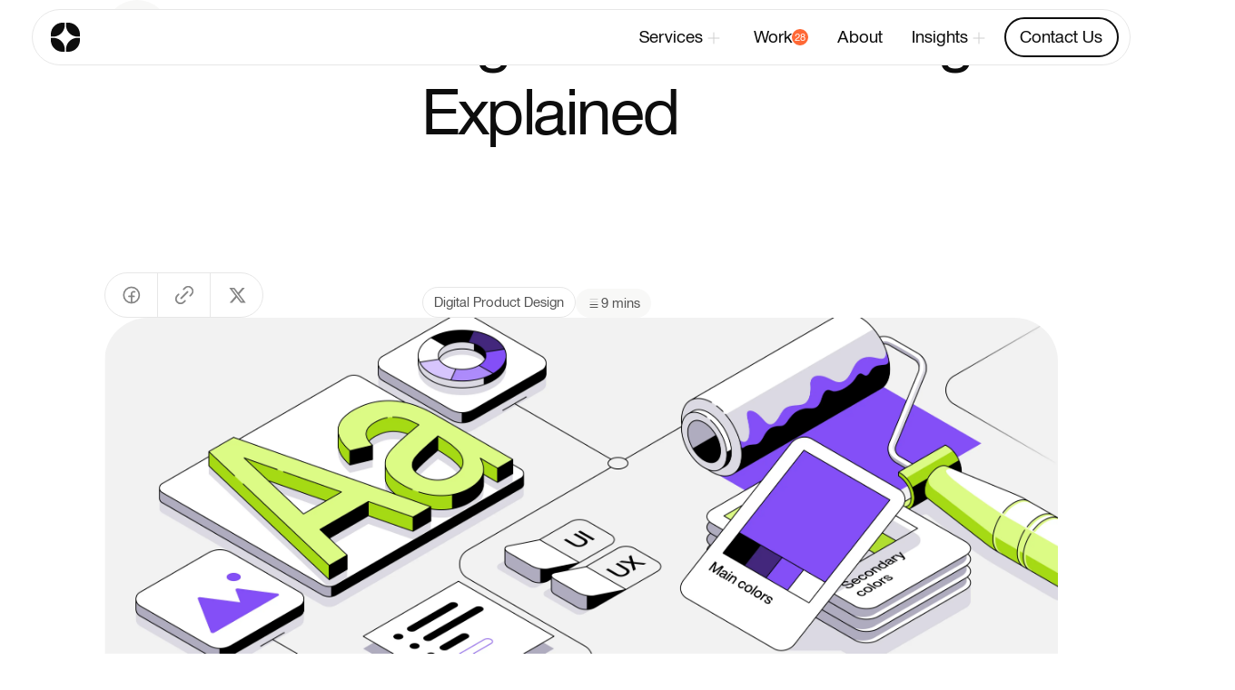

--- FILE ---
content_type: text/html; charset=utf-8
request_url: https://www.flexy.global/resources/digital-product-design/digital-product-design-explained
body_size: 23553
content:
<!DOCTYPE html><!-- Last Published: Mon Jan 05 2026 11:47:35 GMT+0000 (Coordinated Universal Time) --><html data-wf-domain="www.flexy.global" data-wf-page="68fc9c4873ae17d80b528af2" data-wf-site="68de64d8b96595170a25e749" lang="en" data-wf-collection="68fc9c4873ae17d80b528aeb" data-wf-item-slug="digital-product-design-explained"><head><meta charset="utf-8"/><title>Digital Product Design Explained</title><meta content="Explore how digital product design blends UX, UI, and functionality to create intuitive, scalable, and user-centered websites, apps, and software." name="description"/><meta content="Digital Product Design Explained" property="og:title"/><meta content="Explore how digital product design blends UX, UI, and functionality to create intuitive, scalable, and user-centered websites, apps, and software." property="og:description"/><meta content="https://cdn.prod.website-files.com/68e269111e2c71754c1e6cde/68fc9cf9da55acfe1ace3a4a_680262ddd91560d94063f10f_%25E2%259C%2585%2520Digital%2520Product%2520Design%2520Explained.png" property="og:image"/><meta content="Digital Product Design Explained" property="twitter:title"/><meta content="Explore how digital product design blends UX, UI, and functionality to create intuitive, scalable, and user-centered websites, apps, and software." property="twitter:description"/><meta content="https://cdn.prod.website-files.com/68e269111e2c71754c1e6cde/68fc9cf9da55acfe1ace3a4a_680262ddd91560d94063f10f_%25E2%259C%2585%2520Digital%2520Product%2520Design%2520Explained.png" property="twitter:image"/><meta property="og:type" content="website"/><meta content="summary_large_image" name="twitter:card"/><meta content="width=device-width, initial-scale=1" name="viewport"/><meta content="X8Qj6MZIUJMzY-kTy8gmKaRRjTYcGPsTpYJqsAZ9sF0" name="google-site-verification"/><link href="https://cdn.prod.website-files.com/68de64d8b96595170a25e749/css/new-flexy-global.shared.ac28b158d.min.css" rel="stylesheet" type="text/css"/><style>@media (min-width:992px) {html.w-mod-js:not(.w-mod-ix) [data-w-id="72c393ff-de65-66e1-7f71-c5996a31809e"] {-webkit-transform:translate3d(0, 300%, 0) scale3d(1, 1, 1) rotateX(0) rotateY(0) rotateZ(0) skew(0, 0);-moz-transform:translate3d(0, 300%, 0) scale3d(1, 1, 1) rotateX(0) rotateY(0) rotateZ(0) skew(0, 0);-ms-transform:translate3d(0, 300%, 0) scale3d(1, 1, 1) rotateX(0) rotateY(0) rotateZ(0) skew(0, 0);transform:translate3d(0, 300%, 0) scale3d(1, 1, 1) rotateX(0) rotateY(0) rotateZ(0) skew(0, 0);}html.w-mod-js:not(.w-mod-ix) [data-w-id="72c393ff-de65-66e1-7f71-c5996a31809a"] {width:12.5rem;height:4rem;}html.w-mod-js:not(.w-mod-ix) [data-w-id="72c393ff-de65-66e1-7f71-c5996a31809c"] {-webkit-transform:translate3d(0, 0%, 0) scale3d(1, 1, 1) rotateX(0) rotateY(0) rotateZ(0) skew(0, 0);-moz-transform:translate3d(0, 0%, 0) scale3d(1, 1, 1) rotateX(0) rotateY(0) rotateZ(0) skew(0, 0);-ms-transform:translate3d(0, 0%, 0) scale3d(1, 1, 1) rotateX(0) rotateY(0) rotateZ(0) skew(0, 0);transform:translate3d(0, 0%, 0) scale3d(1, 1, 1) rotateX(0) rotateY(0) rotateZ(0) skew(0, 0);}}</style><style>html.w-mod-js:not(.w-mod-ix3) :is([medal-one], [medal-two]) {visibility: hidden !important;}</style><script type="text/javascript">!function(o,c){var n=c.documentElement,t=" w-mod-";n.className+=t+"js",("ontouchstart"in o||o.DocumentTouch&&c instanceof DocumentTouch)&&(n.className+=t+"touch")}(window,document);</script><link href="https://cdn.prod.website-files.com/68de64d8b96595170a25e749/690214c51101892ec168797f_Favicon.png" rel="shortcut icon" type="image/x-icon"/><link href="https://cdn.prod.website-files.com/68de64d8b96595170a25e749/690214d7516628027e8d6830_Webclip.png" rel="apple-touch-icon"/><link href="https://www.flexy.global/resources/digital-product-design/digital-product-design-explained" rel="canonical"/><script src="https://www.google.com/recaptcha/api.js" type="text/javascript"></script><!-- Google Tag Manager (noscript) -->
<noscript><iframe src="https://www.googletagmanager.com/ns.html?id=GTM-ND53NDX"
height="0" width="0" style="display:none;visibility:hidden"></iframe></noscript>
<!-- End Google Tag Manager (noscript) -->

<style>
/*Remove color when autofill*/
input:-webkit-autofill,
input:-webkit-autofill:focus {
    transition: background-color 600000s 0s, color 600000s 0s;
}
input[data-autocompleted] {
    background-color: transparent !important;
}

</style>

<!-- Form -->
<style>
form button[type="submit"][disabled],
form button[type="submit"].disabled {
  opacity: 0.5 !important;
  pointer-events: none !important;
  cursor: not-allowed !important;
}
</style>
<!-- Form END -->



<style>
.is-logo-footer .swiper-wrapper {
   transition-timing-function: linear;
}

</style>

<!-- Swiper Style -->
<link rel="stylesheet" href="https://cdn.jsdelivr.net/npm/swiper@11/swiper-bundle.min.css"/>
<style>
.swiper-pagination-bullets.swiper-pagination-horizontal {
  position: relative; 
  top: auto;
  left: auto;
  bottom: auto;
  right: auto;
	width: auto;
}

.swiper-slide {
  width: auto;
  height: auto;
}


.is-logo-footer .swiper-wrapper {
   transition-timing-function: linear;
}

</style>
<!-- Swiper Style END -->




<!-- Finsweet Attributes -->
<script async type="module"
src="https://cdn.jsdelivr.net/npm/@finsweet/attributes@2/attributes.js"
fs-toc
></script>
<!-- Finsweet Attributes -->
<script async type="module"
src="https://cdn.jsdelivr.net/npm/@finsweet/attributes@2/attributes.js"
fs-list
></script>

<!-- Finsweet Attributes -->
<script async type="module"
src="https://cdn.jsdelivr.net/npm/@finsweet/attributes@2/attributes.js"
fs-socialshare
></script>


<!-- Schema -->
<script type="application/ld+json">
{
  "@context": "https://schema.org",
  "@type": "Article",
  "mainEntityOfPage": {
    "@type": "WebPage",
    "@id": "https://www.flexy.global/resources/digital-product-design/digital-product-design-explained"
  },
  "headline": "Digital Product Design Explained",
  "description": "Explore how digital product design blends UX, UI, and functionality to create intuitive, scalable, and user-centered websites, apps, and software.",
  "image": "https://cdn.prod.website-files.com/68e269111e2c71754c1e6cde/68fc9cf9da55acfe1ace3a47_657036536ee778fdc875a055_656d67269bdab93f4994aca6_Digital%252520Product%252520Design%252520Explained.webp",  
  "publisher": {
    "@type": "Organization",
    "name": "Flexy Global",
    "logo": {
      "@type": "ImageObject",
      "url": "https://cdn.prod.website-files.com/68de64d8b96595170a25e749/6901fa6e15fb7cc39407e29b_Logo_Flexy.svg"
    }
  },
  "datePublished": "Oct 25, 2025",
  "dateModified": "Oct 25, 2025"
}
</script></head><body><div class="page_wrap"><div class="u-position-fixed"><div class="w-embed"><style>
:root {
  --grid-breakout: [full-start] minmax(0, 1fr) [content-start] repeat(var(--site--column-count), minmax(0, var(--site--column-width))) [content-end] minmax(0, 1fr) [full-end];
  --grid-breakout-single: [full-start] minmax(0, 1fr) [content-start] minmax(0, calc(100% - var(--site--margin) * 2)) [content-end] minmax(0, 1fr) [full-end];
}
::before, ::after {
	box-sizing: border-box;
}
.w-embed:before, .w-embed:after,
.w-richtext:before, .w-richtext:after {
	content: unset;
}
html {
	background-color: var(--_theme---background);
}
button {
	background-color: unset;
	padding: unset;
	text-align: inherit;
}
button:not(:disabled) {
	cursor: pointer;
}
video {
	width: 100%;
	object-fit: cover;
}
/* remove padding of empty element */
.wf-empty {
	padding: 0;
}
svg {
	max-width: 100%;
}
@media (prefers-color-scheme: light) {
	option { color: black; }
}
img::selection {
	background: transparent;
}
/* Typography */
body {
	text-transform: var(--_text-style---text-transform);
	font-smoothing: antialiased;
	-webkit-font-smoothing: antialiased;
}
/* Clear Defaults */

.prose a:not([class]),
.u-rich-text a:not([class]) { text-decoration: underline; }

.w-richtext a,
.w-richtext a:not([class]) { text-decoration: none; }

h1,h2,h3,h4,h5,h6,p,blockquote,label {
	font-family: inherit;
	font-size: inherit;
	font-weight: inherit;
	line-height: inherit;
	letter-spacing: inherit;
	text-transform: inherit;
	text-wrap: inherit;
	margin-top: 0;
	margin-bottom: 0;
}
select:has(option[value=""]:checked) {
	color: color-mix(in lab, currentcolor 60%, transparent)
}
/* Selection Color */
::selection {
	background-color: var(--_theme---selection--background);
	color: var(--_theme---selection--text);
}
/* Margin Trim */
:is(.u-margin-trim,.u-rich-text) > :not(:not(.w-condition-invisible,.u-cover-absolute,.u-ignore-trim) ~ :not(.w-condition-invisible,.u-cover-absolute,.u-ignore-trim)),
:is(.u-margin-trim,.u-rich-text) > :not(:not(.w-condition-invisible,.u-cover-absolute,.u-ignore-trim) ~ :not(.w-condition-invisible,.u-cover-absolute,.u-ignore-trim)).u-display-contents > :first-child {
	margin-top: 0;
}
:is(.u-margin-trim,.u-rich-text) > :not(:has(~ :not(.w-condition-invisible,.u-cover-absolute,.u-ignore-trim))),
:is(.u-margin-trim,.u-rich-text) > :not(:has(~ :not(.w-condition-invisible,.u-cover-absolute,.u-ignore-trim))).u-display-contents > :last-child {
	margin-bottom: 0;
}
/* Line Height Trim */
:is(h1,h2,h3,h4,h5,h6,p):not(.u-text-trim-off,:has([class*="u-text-style-"]))::before,
[class*="u-text-style-"]:not(.u-text-trim-off,:has(h1,h2,h3,h4,h5,h6,p))::before {
	content: "";
	display: table;
	margin-bottom: calc(-0.5lh + var(--_text-style---trim-top));
}
:is(h1,h2,h3,h4,h5,h6,p):not(.u-text-trim-off,:has([class*="u-text-style-"]))::after,
[class*="u-text-style-"]:not(.u-text-trim-off,:has(h1,h2,h3,h4,h5,h6,p))::after {
	content: "";
	display: table;
	margin-bottom: calc(-0.5lh + var(--_text-style---trim-bottom));
}
/* Rich Text Links */
.w-richtext a {
	position: relative;
	z-index: 4;
}
/* Line Clamp */
.u-line-clamp-1, .u-line-clamp-2, .u-line-clamp-3, .u-line-clamp-4 {
	-webkit-line-clamp: 1;
	-webkit-box-orient: vertical;
}
.u-line-clamp-2 { -webkit-line-clamp: 2; }
.u-line-clamp-3 { -webkit-line-clamp: 3; }
.u-line-clamp-4 { -webkit-line-clamp: 4; }
/* Child Contain */
.u-child-contain > * {
	width: 100%;
	max-width: inherit !important;
  margin-inline: 0 !important;
	margin-top: 0 !important;
}
/* Hide */
.u-hide-if-empty:empty,
.u-hide-if-empty:not(:has(> :not(.w-condition-invisible))),
.u-hide-if-empty-cms:not(:has(.w-dyn-item)),
.u-embed-js,
.u-embed-css {
	display: none !important;
}
/* Focus State */
a, button, :where([tabindex]), [data-outline] {
	outline-offset: var(--focus--offset-outer);
}
a:focus-visible,
button:focus-visible,
[tabindex]:focus-visible,
label:has(input:focus-visible) [data-outline] {
	outline-color: var(--_theme---text);
	outline-width: var(--focus--width);
	outline-style: solid;
}
/* Disabled */
[data-button]:has(button:disabled) {
	opacity: 0.5;
  pointer-events: none;
}
/* Global / Clickable Component */
.wf-design-mode .clickable_wrap {
	z-index: 0;
}
.clickable_wrap a[href="#"] {
	display: none;
}
.clickable_wrap a[href="#"] ~ button {
	display: block;
}
/* Responsive Above */
@container threshold-large (width >= 62em) {
	.u-order-unset-above { order: unset !important; }
	.u-all-unset-above { all: unset !important; }
	.u-grid-below { display: flex !important; }
}
@container threshold-medium (width >= 48em) {
	.u-order-unset-above { order: unset !important; }
	.u-all-unset-above { all: unset !important; }
	.u-grid-below { display: flex !important; }
}
@container threshold-small (width >= 30em) {
	.u-order-unset-above { order: unset !important; }
	.u-all-unset-above { all: unset !important; }
	.u-grid-below { display: flex !important; }
}
/* Responsive Below */
@container threshold-large (width < 62em) {
	.u-order-unset-below { order: unset !important; }
	.u-all-unset-below { all: unset !important; }
	.u-grid-above { display: flex !important; }
}
@container threshold-medium (width < 48em) {
	.u-order-unset-below { order: unset !important; }
	.u-all-unset-below { all: unset !important; }
	.u-grid-above { display: flex !important; }
}
@container threshold-small (width < 30em) {
	.u-order-unset-below { order: unset !important; }
	.u-all-unset-below { all: unset !important; }
	.u-grid-above { display: flex !important; }
}
/* State Manager */
[data-state] { --_state---true: 1; --_state---false: 0; }
.is-active,
[data-state~="checked"]:is(:checked, :has(:checked)),
[data-state~="current"]:is(.w--current, :has(.w--current)),
[data-state~="open"]:is(.w--open, :has(.w--open)),
[data-state~="expanded"]:is([aria-expanded="true"], :has([aria-expanded="true"])),
[data-state~="external"]:is([target="_blank"], :has([target="_blank"])) { 
	--_state---true: 0; --_state---false: 1;
}
.wf-design-mode [data-trigger~="preview"],
[data-trigger~="focus"]:is(:focus-visible, :has(:focus-visible)),
[data-trigger~="group"]:has([data-trigger~="focus-other"]:focus-visible, [data-trigger~="focus-other"] :focus-visible)
  [data-trigger~="focus-other"]:not(:focus-visible, :has(:focus-visible)) {
	--_trigger---on: 0; --_trigger---off: 1;
}
@media (hover: hover) {
  [data-trigger~="hover"]:has(.clickable_wrap:not(.w-condition-invisible)):hover,
	[data-trigger~="group"]:has([data-trigger~="hover-other"]:hover) [data-trigger~="hover-other"]:not(:hover) { 
		--_trigger---on: 0; --_trigger---off: 1;
	}
	[data-trigger~="hover-other"]:hover { --_trigger---on: 1 !important; --_trigger---off: 0 !important; }
}
@media (hover: none) {
  [data-trigger~="mobile"] { --_trigger---on: 0; --_trigger---off: 1; }
}
</style></div><div class="code-text-gsap w-embed"><style>
html:not(.gsap-not-found) [data-prevent-flicker='true'] { visibility: hidden; }
.line-mask, .word-mask, .char-mask { padding-block: 0.1em; margin-block: -0.1em; }
</style>
<noscript><style>[data-prevent-flicker='true'] { visibility: visible !important; }</style></noscript></div><div class="code-video-css w-embed"><style>

.s_testimonials_slide_video_wrap:hover .s_testimonials_slide_bn_wrap.pause {
  opacity: 1;
}

.swiper-slide.is-testimonials {
  pointer-events: none;
  opacity: 0.3;
}

.swiper-slide.is-active.is-testimonials {
  pointer-events: auto;
  opacity: 1;
}

</style>

<style>
  video {
    left: 0;
    right: 0;
    top: 0;
    bottom: 0;
    width: 100%;
    height: 100%;
    -webkit-object-fit: cover;
    -moz-object-fit: cover;
    -ms-object-fit: cover;
    object-fit: cover;
  }
  </style></div><div class="style_code-card-services w-embed"><style>
@media (min-width: 992px) {
  .s_service_card_wrap:hover .s_service_card_bg {
     opacity: 1;
 }
   .s_service_card_wrap:hover .s_service_card_title_back_wrap {
     opacity: 1;
   }
   
    .s_service_card_wrap:hover .s_service_card_list_tags {
     opacity: 1;
   }
  
  
}
</style></div><div class="w-embed"><style>
.span_number_work::before {
  content: attr(data-num);
}
</style></div></div><div data-animation="default" class="nav_bar w-nav" data-easing2="ease" data-opacity-load="" data-easing="ease" data-collapse="medium" data-w-id="697bf7f3-9cb9-b0a3-fc7d-524fb9a44ea6" role="banner" data-duration="400"><div class="nav_bar_container"><a aria-label="home" href="/" class="nav_bar_logo w-nav-brand"><div class="u-max-width-full"><svg xmlns="http://www.w3.org/2000/svg" width="100%" viewBox="0 0 32 32" fill="none" class="u-svg"><path d="M0 16.6668C0.00136928 19.2034 0.0189934 20.5568 0.245834 21.6972C1.25585 26.7749 5.22512 30.7442 10.3028 31.7542C11.4432 31.981 12.7966 31.9986 15.3332 32C15.3318 29.4634 15.3142 28.11 15.0874 26.9696C14.0774 21.8919 10.1081 17.9226 5.03041 16.9126C3.89 16.6858 2.53656 16.6682 0 16.6668Z" fill="currentColor"></path><path d="M16.6672 32C19.2037 31.9986 20.5572 31.981 21.6976 31.7542C26.7753 30.7442 30.7445 26.7749 31.7545 21.6972C31.9814 20.5568 31.999 19.2034 32.0004 16.6668C29.4638 16.6682 28.1104 16.6858 26.97 16.9126C21.8923 17.9226 17.923 21.8919 16.913 26.9696C16.6862 28.11 16.6686 29.4634 16.6672 32Z" fill="currentColor"></path><path d="M32.0004 15.3332C31.999 12.7966 31.9814 11.4432 31.7545 10.3028C30.7445 5.22513 26.7753 1.25585 21.6976 0.245834C20.5572 0.0189933 19.2037 0.00136927 16.6672 0C16.6686 2.53656 16.6862 3.89 16.913 5.03041C17.923 10.1081 21.8923 14.0774 26.97 15.0874C28.1104 15.3142 29.4638 15.3318 32.0004 15.3332Z" fill="currentColor"></path><path d="M15.3332 0C12.7966 0.00136922 11.4432 0.018993 10.3028 0.245834C5.22512 1.25585 1.25585 5.22513 0.245834 10.3028C0.0189929 11.4432 0.00136922 12.7967 0 15.3332C2.53656 15.3318 3.89 15.3142 5.03041 15.0874C10.1081 14.0774 14.0774 10.1081 15.0874 5.03041C15.3142 3.89 15.3318 2.53656 15.3332 0Z" fill="currentColor"></path></svg></div></a><nav role="navigation" class="nav_bar_menu w-nav-menu"><div class="nab_bar_menu_list"><div data-hover="true" data-delay="0" class="nav_drop w-dropdown"><div class="nav_tog_drop w-dropdown-toggle"><div class="nav_bar_text_drop">Services</div><div class="nav_bar_icon_drop"><svg xmlns="http://www.w3.org/2000/svg" width="100%" viewBox="0 0 24 24" fill="none" class="u-svg"><path d="M12 7V19M6 13H18" stroke="currentColor" stroke-linecap="round" stroke-linejoin="round"></path></svg></div></div><nav class="nav_menu_drop w-dropdown-list"><div class="nav_content_drop"><div id="w-node-_697bf7f3-9cb9-b0a3-fc7d-524fb9a44eba-b9a44ea6" class="nav_list_links_drop"><a href="/ui-ux-design-service" class="nav_link_drop">UI/UX Design</a><a href="/mobile-app-design-service" class="nav_link_drop">Mobile App Design</a><a href="/no-code-development-service" class="nav_link_drop">No-Code Development</a><a href="/software-development-services" class="nav_link_drop">Software Development</a><a href="/branding-identity-design-services" class="nav_link_drop">Branding</a></div><div id="w-node-_697bf7f3-9cb9-b0a3-fc7d-524fb9a44ec3-b9a44ea6" class="nav_content_cards_drop"><div class="nav_title_content_drop_wrap"><div class="nav_title_content_drop">Last Case Studies</div><img loading="lazy" src="https://cdn.prod.website-files.com/68de64d8b96595170a25e749/68f4d1812daa993a7ad44446_tag.webp" alt="" class="nav_icon_content_drop"/></div><div class="nav_col_cards_drop w-dyn-list"><div role="list" class="nav_list_cards_drop w-dyn-items"><div role="listitem" class="w-dyn-item"><a href="/case-studies/automation-platform-redesign" class="nav_card_drop_case w-inline-block"><div class="nav_card_drop_case_title_wrap"><div class="nav_card_drop_case_title u-line-clamp-2">Redesigning Workflow Automation Platform for Logistics</div></div><div class="nav_card_drop_case_img_wrap"><img src="https://cdn.prod.website-files.com/68e269111e2c71754c1e6cde/69456b5002834fa89c34850b_Redesigning%20Workflow%20Automation%20Platform%20for%20Logistics.avif" loading="lazy" alt="" class="img_100"/></div></a></div><div role="listitem" class="w-dyn-item"><a href="/case-studies/redesign-maritime-fusion" class="nav_card_drop_case w-inline-block"><div class="nav_card_drop_case_title_wrap"><div class="nav_card_drop_case_title u-line-clamp-2">Website Design &amp; Webflow Development for Maritime Fusion Reactor Technology</div></div><div class="nav_card_drop_case_img_wrap"><img src="https://cdn.prod.website-files.com/68e269111e2c71754c1e6cde/6945678adfd3774eac12f772_Maritime%20Fusion.avif" loading="lazy" alt="" class="img_100"/></div></a></div></div></div></div></div></nav></div><a href="/our-projects" class="nav_link w-inline-block"><div class="nav_link_text">Work</div><div aria-hidden="true" class="nav_link_number"><div class="span_number_work"></div></div></a><a href="/about-us" class="nav_link w-inline-block"><div class="nav_link_text">About</div></a><div data-hover="true" data-delay="0" class="nav_drop w-dropdown"><div class="nav_tog_drop w-dropdown-toggle"><div class="nav_bar_text_drop">Insights</div><div class="nav_bar_icon_drop"><svg xmlns="http://www.w3.org/2000/svg" width="100%" viewBox="0 0 24 24" fill="none" class="u-svg"><path d="M12 7V19M6 13H18" stroke="currentColor" stroke-linecap="round" stroke-linejoin="round"></path></svg></div></div><nav class="nav_menu_drop w-dropdown-list"><div class="nav_content_drop"><div id="w-node-_697bf7f3-9cb9-b0a3-fc7d-524fb9a44ee6-b9a44ea6" class="nav_list_links_drop"><a data-w-id="697bf7f3-9cb9-b0a3-fc7d-524fb9a44ee9" href="/resources" class="nav_link_drop res">Resources</a><a data-w-id="697bf7f3-9cb9-b0a3-fc7d-524fb9a44ee7" href="/case-studies" class="nav_link_drop case">Case studies </a><a data-w-id="697bf7f3-9cb9-b0a3-fc7d-524fb9a44eeb" href="/e-book" class="nav_link_drop_icon w-inline-block"><div class="nav_link_drop_icon_text">Ebook</div><div class="nav_link_drop_icon_wrap"><img src="https://cdn.prod.website-files.com/68de64d8b96595170a25e749/68f4cf665ba37a085095a36b_icon-arrow-def.webp" loading="lazy" alt="" class="nav_link_drop_icon_def"/><img src="https://cdn.prod.website-files.com/68de64d8b96595170a25e749/68f4cf650f6204843a0cd283_icon-arrow-hover.webp" loading="lazy" alt="" class="nav_link_drop_icon_hover"/></div></a></div><div id="w-node-_697bf7f3-9cb9-b0a3-fc7d-524fb9a44ef1-b9a44ea6" class="nav_content_list_cards_drop"><div class="nav_content_cards_drop_case"><div class="nav_title_content_drop_wrap"><div class="nav_title_content_drop">Last Case Studies</div><img loading="lazy" src="https://cdn.prod.website-files.com/68de64d8b96595170a25e749/68f4d1812daa993a7ad44446_tag.webp" alt="" class="nav_icon_content_drop"/></div><div class="nav_col_cards_drop w-dyn-list"><div role="list" class="nav_list_cards_drop_case w-dyn-items"><div role="listitem" class="w-dyn-item"><a href="/case-studies/automation-platform-redesign" class="nav_card_drop_case w-inline-block"><div class="nav_card_drop_case_title_wrap"><div class="nav_card_drop_case_title u-line-clamp-2">Redesigning Workflow Automation Platform for Logistics</div></div><div class="nav_card_drop_case_img_wrap"><img src="https://cdn.prod.website-files.com/68e269111e2c71754c1e6cde/69456b5002834fa89c34850b_Redesigning%20Workflow%20Automation%20Platform%20for%20Logistics.avif" loading="lazy" alt="" class="img_100"/></div></a></div><div role="listitem" class="w-dyn-item"><a href="/case-studies/redesign-maritime-fusion" class="nav_card_drop_case w-inline-block"><div class="nav_card_drop_case_title_wrap"><div class="nav_card_drop_case_title u-line-clamp-2">Website Design &amp; Webflow Development for Maritime Fusion Reactor Technology</div></div><div class="nav_card_drop_case_img_wrap"><img src="https://cdn.prod.website-files.com/68e269111e2c71754c1e6cde/6945678adfd3774eac12f772_Maritime%20Fusion.avif" loading="lazy" alt="" class="img_100"/></div></a></div><div role="listitem" class="w-dyn-item"><a href="/case-studies/onetribe-ux-redesign" class="nav_card_drop_case w-inline-block"><div class="nav_card_drop_case_title_wrap"><div class="nav_card_drop_case_title u-line-clamp-2">A Complete UX and Structure Overhaul for One Tribe</div></div><div class="nav_card_drop_case_img_wrap"><img src="https://cdn.prod.website-files.com/68e269111e2c71754c1e6cde/6945475e76b3591b9cc8208d_A%20Complete%20UX%20and%20Structure%20Overhaul%20%20for%20One%20Tribe.avif" loading="lazy" alt="" class="img_100"/></div></a></div></div></div></div><div class="nav_content_cards_drop_res"><div class="nav_title_links_cards_drop_res"><div class="nav_title_content_drop_wrap"><div class="nav_title_content_drop">New Posts</div><img loading="lazy" src="https://cdn.prod.website-files.com/68de64d8b96595170a25e749/68f4d1812daa993a7ad44446_tag.webp" alt="" class="nav_icon_content_drop"/></div><div class="nav_list_links_cards_drop_res"><a href="https://www.flexy.global/resources/digital-transformation/digital-transformation-embracing-the-future-of-business-in-2024" class="link_drop_nav_res w-inline-block"><div class="link_title_drop_nav_res">Digital Transformation</div><div class="link_descrip_drop_nav_res u-line-clamp-2">Welcome to our Guides on Digital Transformation page. The articles in this category expand on principles, trends and best practices of the digital transformation process and how UI/UX design applies to the process. Each article is crafted to inform and inspire, offer expert tips, practical advice, and specific examples related to the digital transformation process of companies.</div></a><a href="https://www.flexy.global/resources/saas/how-to-build-your-saas-design" class="link_drop_nav_res w-inline-block"><div class="link_title_drop_nav_res">SAAS Design</div><div class="link_descrip_drop_nav_res u-line-clamp-2">Welcome to our Guides on SaaS Design page. The articles in this cluster expand on principles, trends and best practices of SaaS design. Each article is crafted to inform and inspire, offer expert tips, practical advice, and specific examples.</div></a><a href="https://www.flexy.global/resources/digital-product-design/digital-product-design-explained" class="link_drop_nav_res w-inline-block"><div class="link_title_drop_nav_res">Digital Product Design</div><div class="link_descrip_drop_nav_res u-line-clamp-2">Welcome to our Guides on Digital Product Design page. The articles in this category expand on principles, trends and best practices of digital product design. Each article is crafted to inform and inspire, offer expert tips, practical advice, and specific examples.</div></a><a href="https://www.flexy.global/resources/interface-design/what-is-user-interface-design" class="link_drop_nav_res w-inline-block"><div class="link_title_drop_nav_res">Interface Design</div><div class="link_descrip_drop_nav_res u-line-clamp-2">Welcome to our Guides on Interface Design page. The articles in this cluster expand on principles, trends and best practices of the User Interface Design process. Each article is crafted to inform and inspire, offer expert tips, practical advice, and specific examples related to the improvement of the interface design of companies.</div></a></div></div><div class="nav_img_content_drop_wrap"><img sizes="100vw" srcset="https://cdn.prod.website-files.com/68de64d8b96595170a25e749/68f4d2215bdb636a2b15b6a3_Def-p-500.webp 500w, https://cdn.prod.website-files.com/68de64d8b96595170a25e749/68f4d2215bdb636a2b15b6a3_Def-p-800.webp 800w, https://cdn.prod.website-files.com/68de64d8b96595170a25e749/68f4d2215bdb636a2b15b6a3_Def-p-1080.webp 1080w, https://cdn.prod.website-files.com/68de64d8b96595170a25e749/68f4d2215bdb636a2b15b6a3_Def-p-1600.webp 1600w, https://cdn.prod.website-files.com/68de64d8b96595170a25e749/68f4d2215bdb636a2b15b6a3_Def-p-2000.webp 2000w, https://cdn.prod.website-files.com/68de64d8b96595170a25e749/68f4d2215bdb636a2b15b6a3_Def.webp 2268w" alt="Flexy default img" src="https://cdn.prod.website-files.com/68de64d8b96595170a25e749/68f4d2215bdb636a2b15b6a3_Def.webp" loading="eager" class="img_auto"/></div></div><div class="nav_content_cards_drop_wrap"><div class="nav_content_cards_drop_book"><div id="w-node-e119e0b0-a31c-c0e8-5c7a-17e3d06fd171-b9a44ea6" class="nav_title_links_cards_drop_book"><div class="nav_title_descrip_content_drop_wrap"><div class="nav_title_content_drop_wrap"><div class="nav_title_content_drop">Ebook</div><img loading="lazy" src="https://cdn.prod.website-files.com/68de64d8b96595170a25e749/68f4d1812daa993a7ad44446_tag.webp" alt="" class="nav_icon_content_drop"/></div><p class="nav_descrip">Ecommerce is one way people buy and sell things in retail. Some companies sell products online</p></div><div class="nav_descrip_drop_list"><div class="nav_descrip_drop_item"><div class="nav_title_drop_book">22%</div><p class="nav_descrip_drop_book">of total retail sales are done with <br/>e-commerce websites</p></div><div class="nav_descrip_drop_item"><div class="nav_title_drop_book">$4.9</div><p class="nav_descrip_drop_book">Trillion are amounted to online retail sales worldwide</p></div><div class="nav_descrip_drop_item"><div class="nav_title_drop_book">50%</div><p class="nav_descrip_drop_book">of growth of e-commerce sales is forecasted by 2026</p></div></div></div><div class="nav_img_content_drop_book_wrap"><img sizes="100vw" srcset="https://cdn.prod.website-files.com/68de64d8b96595170a25e749/690881fbec23d712a54613c8_Img-p-500.png 500w, https://cdn.prod.website-files.com/68de64d8b96595170a25e749/690881fbec23d712a54613c8_Img-p-800.png 800w, https://cdn.prod.website-files.com/68de64d8b96595170a25e749/690881fbec23d712a54613c8_Img-p-1080.png 1080w, https://cdn.prod.website-files.com/68de64d8b96595170a25e749/690881fbec23d712a54613c8_Img.webp 1200w" alt="Ebook" src="https://cdn.prod.website-files.com/68de64d8b96595170a25e749/690881fbec23d712a54613c8_Img.webp" loading="eager" class="img_100"/></div></div></div></div></div></nav></div></div><div class="nav_bn_wrap_des"><div data-wf--bn-nav--style="primary" class="bn_nav_wrap" data-button=" " data-trigger="hover focus"><div class="clickable_wrap u-cover-absolute"><a target="" href="/contact-us" class="clickable_link w-inline-block"><span class="clickable_text u-sr-only">Contact Us</span></a><button type="button" class="clickable_btn"><span class="clickable_text u-sr-only">Contact Us</span></button></div><div class="bn_nav_element"><div aria-hidden="true" class="bn_nav_text">Contact Us</div></div></div></div></nav><div class="nav_bn_menu_wrap_list"><div class="nav_bn_wrap_tab"><div data-wf--bn-nav--style="primary" class="bn_nav_wrap" data-button=" " data-trigger="hover focus"><div class="clickable_wrap u-cover-absolute"><a target="" href="/contact-us" class="clickable_link w-inline-block"><span class="clickable_text u-sr-only">Contact Us</span></a><button type="button" class="clickable_btn"><span class="clickable_text u-sr-only">Contact Us</span></button></div><div class="bn_nav_element"><div aria-hidden="true" class="bn_nav_text">Contact Us</div></div></div></div><div class="nav_bn_menu w-nav-button"><div class="nav_bn_menu_wrap"><div class="nav_bn_menu_line top"></div><div class="nav_bn_menu_line center"></div><div class="nav_bn_menu_line bottom"></div></div></div></div></div></div><main class="page_main"><div class="nest-cms-hidden"><div fs-list-instance="category" fs-list-element="wrapper" class="card_res_col_tags_cms w-dyn-list"><div role="list" class="card_res_list_tag_cms w-dyn-items"><div role="listitem" class="card_res_tag_item_cms w-dyn-item"><a href="/categories-resources/digital-product-design" class="tag_category_nest">Digital Product Design</a></div></div></div></div><section class="s-res-art-h"><div data-wf--spacer--section-space="large" class="u-section-spacer w-variant-8cc18b30-4618-8767-0111-f6abfe45aaa3 u-ignore-trim"></div><div class="s_res_art_h_container"><div class="s_res_art_h_content"><div id="w-node-_1e73d8ac-6dd7-539a-d0bf-07bdf20d39df-0b528af2" class="s_res_art_h_author_wrap"><div class="s_res_art_h_author_avatar_wrap"><div class="s_res_art_h_author_avatar" data-w-id="1e73d8ac-6dd7-539a-d0bf-07bdf20d39e1" data-animation-type="lottie" data-src="https://cdn.prod.website-files.com/68de64d8b96595170a25e749/68deb45a8e4e4fc6f12c2e9a_flexy-json.json" data-loop="1" data-direction="1" data-autoplay="1" data-is-ix2-target="0" data-renderer="svg" data-default-duration="0" data-duration="0"></div></div><div class="s_res_art_h_author_text_wrap"><p class="s_res_art_h_author_text">Written by</p><p class="s_res_art_h_author_name">Flexy.Global</p></div></div><div id="w-node-_1e73d8ac-6dd7-539a-d0bf-07bdf20d39e7-0b528af2" class="s_res_art_h_title_wrap"><h1 class="s_res_art_h_title u-text-style-h1">Digital Product Design Explained</h1></div><div id="w-node-_1e73d8ac-6dd7-539a-d0bf-07bdf20d39ea-0b528af2" class="s_res_art_h_social_links_wrap"><div class="s_res_art_h_social_list_wrap"><a aria-label="Facebook" fs-socialshare-element="Facebook" data-w-id="1e73d8ac-6dd7-539a-d0bf-07bdf20d39ec" href="#" class="s_res_art_h_social_wrap w-inline-block"><div class="s_res_art_h_social_icon w-embed"><svg width="100%" height="100%" viewBox="0 0 21 20" fill="none" xmlns="http://www.w3.org/2000/svg">
<path d="M10.3333 17.5C14.4754 17.5 17.8333 14.1421 17.8333 10C17.8333 5.85786 14.4754 2.5 10.3333 2.5C6.19118 2.5 2.83331 5.85786 2.83331 10C2.83331 14.1421 6.19118 17.5 10.3333 17.5ZM10.3333 17.5L10.3333 8.75C10.3323 8.50348 10.3801 8.2592 10.4739 8.03125C10.5678 7.80329 10.7059 7.59619 10.8802 7.42187C11.0545 7.24755 11.2616 7.10948 11.4896 7.01562C11.7175 6.92176 11.9618 6.87397 12.2083 6.875H13.4583M7.83331 11.25L12.8333 11.25" stroke="currentColor" stroke-width="1.5" stroke-linecap="round" stroke-linejoin="round"/>
</svg></div></a><div class="s_res_art_h_social_divider"></div><a aria-label="copy url" r-copy-to-clipboard="url" data-w-id="1e73d8ac-6dd7-539a-d0bf-07bdf20d39ef" href="#" class="s_res_art_h_social_wrap w-inline-block"><div class="s_res_art_h_social_icon w-embed"><svg width="100%" height="100%" viewBox="0 0 20 20" fill="none" xmlns="http://www.w3.org/2000/svg">
<path d="M10.5893 15.3032L9.4108 16.4817C7.78361 18.1089 5.14542 18.1089 3.51824 16.4817C1.89106 14.8546 1.89106 12.2164 3.51824 10.5892L4.69675 9.41068M15.3034 10.5892L16.4819 9.41067C18.109 7.78349 18.109 5.1453 16.4819 3.51812C14.8547 1.89093 12.2165 1.89093 10.5893 3.51812L9.4108 4.69663M7.08339 12.9166L12.9167 7.08325" stroke="currentColor" stroke-width="1.5" stroke-linecap="round" stroke-linejoin="round"/>
</svg></div></a><div class="s_res_art_h_social_divider"></div><a aria-label="x" fs-socialshare-element="x" data-w-id="1e73d8ac-6dd7-539a-d0bf-07bdf20d39f2" href="#" class="s_res_art_h_social_wrap w-inline-block"><div class="s_res_art_h_social_icon w-embed"><svg width="100%" height="100%" viewBox="0 0 21 20" fill="none" xmlns="http://www.w3.org/2000/svg">
<path d="M15.6009 3H18.0544L12.6943 9.12618L19 17.4625H14.0627L10.1957 12.4066L5.77087 17.4625H3.31595L9.04904 10.9099L3 3H8.06262L11.5581 7.62133L15.6009 3ZM14.7399 15.994H16.0993L7.32392 4.39137H5.86506L14.7399 15.994Z" fill="currentColor"/>
</svg></div></a></div></div><div id="w-node-_1e73d8ac-6dd7-539a-d0bf-07bdf20d39f4-0b528af2" class="s_res_art_h_list_tags"><div class="s_res_art_h_col_tags w-dyn-list"><div role="list" class="s_res_art_h_list_tags_cms w-dyn-items"><div role="listitem" class="s_res_art_h_tags_item_cms w-dyn-item"><div class="tag_category_res">Digital Product Design</div></div></div></div><div class="tag_read"><div class="tag_read_icon w-embed"><svg width="100%" height="100%" viewBox="0 0 16 16" fill="none" xmlns="http://www.w3.org/2000/svg">
<path d="M4 9.5H12" stroke="#555555" stroke-linecap="round" stroke-linejoin="round"/>
<path d="M4 12.5H12" stroke="#555555" stroke-linecap="round" stroke-linejoin="round"/>
<path opacity="0.25" d="M4 6.5H12" stroke="#555555" stroke-linecap="round" stroke-linejoin="round"/>
<path opacity="0.25" d="M4 3.5H12" stroke="#555555" stroke-linecap="round" stroke-linejoin="round"/>
</svg></div><div class="tag_read_text">9 mins</div></div></div></div><div class="s_res_art_h_contact_mob"><div data-wf--link-contact-art--variant="circle" data-calendly="" class="button_link_wrap w-variant-420b2eef-dd2d-48f7-f2a8-231d35e9aeab" data-button=" " data-trigger="hover focus"><div class="s_contact_link_wrap w-variant-420b2eef-dd2d-48f7-f2a8-231d35e9aeab"><div class="code_style_meeting w-embed"><style>
.button_link_wrap:hover .s_contact_link_bg {
  opacity: 1;
}
.button_link_wrap:hover .s_contact_link_img_bg {
  opacity: 1;
}
</style></div><div class="s_contact_link_bg w-variant-420b2eef-dd2d-48f7-f2a8-231d35e9aeab"></div><div class="s_contact_link_img_content_wrap w-variant-420b2eef-dd2d-48f7-f2a8-231d35e9aeab"><div class="s_contact_link_img_wrap"><div class="s_contact_link_img_bg w-variant-420b2eef-dd2d-48f7-f2a8-231d35e9aeab"></div><img src="https://cdn.prod.website-files.com/68de64d8b96595170a25e749/68f9cfa599e6075b9de9ad30_Garik%20Avetisyan.avif" loading="lazy" alt="Garik Avetisyan" class="img_100"/></div><div class="s_contact_link_title_wrap w-variant-420b2eef-dd2d-48f7-f2a8-231d35e9aeab"><div class="s_contact_link_title">Garik Avetisyan</div><div class="s_contact_link_descrip">Co-founder at Flexy.Global</div></div></div><div class="s_contact_link_text_icon_wrap w-variant-420b2eef-dd2d-48f7-f2a8-231d35e9aeab"><div aria-hidden="true" class="s_contact_link_text w-variant-420b2eef-dd2d-48f7-f2a8-231d35e9aeab">Book a meetingwith the co-founder</div><div class="s_contact_link_icon_wrap w-variant-420b2eef-dd2d-48f7-f2a8-231d35e9aeab"><svg xmlns="http://www.w3.org/2000/svg" width="100%" viewBox="0 0 32 32" fill="none" class="s_contact_link_icon"><path d="M9.40039 22.5991L22.5997 9.3998" stroke="currentColor" stroke-width="1.5" stroke-linecap="round" stroke-linejoin="round"></path><path d="M13.6431 9.87158L22.5998 9.40018L22.1283 18.3569" stroke="currentColor" stroke-width="1.5" stroke-linecap="round" stroke-linejoin="round"></path></svg></div></div></div><div class="clickable_wrap u-cover-absolute"><a target="" href="#" class="clickable_link w-inline-block"><span class="clickable_text u-sr-only">Text Link</span></a><button type="button" class="clickable_btn"><span class="clickable_text u-sr-only">Text Link</span></button></div></div></div><div class="s_res_art_h_img_wrap"><img src="https://cdn.prod.website-files.com/68e269111e2c71754c1e6cde/68fc9cf9da55acfe1ace3a47_657036536ee778fdc875a055_656d67269bdab93f4994aca6_Digital%252520Product%252520Design%252520Explained.webp" loading="eager" alt="Digital Product Design Explained" class="img_100"/></div></div><div data-wf--spacer--section-space="even" class="u-section-spacer w-variant-41fc0c0a-cac3-53c9-9802-6a916e3fb342 u-ignore-trim"></div></section><section class="s-res-art-content"><div data-wf--spacer--section-space="even" class="u-section-spacer w-variant-41fc0c0a-cac3-53c9-9802-6a916e3fb342 u-ignore-trim"></div><div class="s_res_art_content_container"><div class="s_res_art_content_wrap"><div class="s_res_art_body_content_wrap"><div class="s_res_art_body_descrip_wrap"><div class="rich_text_res_art_body_descrip u-rich-text w-richtext"><p>Businesses that invest in digital product design tend to have a <a href="https://www.mckinsey.com/capabilities/mckinsey-design/our-insights/the-business-value-of-design" target="_blank">32%</a> revenue increase and a 56% higher TRS (total return to shareholders) growth.</p><p>In reality, every digital product you interact with, like Instagram or government websites, first goes through a design process. Technically, these apps and websites should offer their users a wonderful experience that will keep them wanting to use it over and over again. But is that always the case? I’m sure you can think of many examples when you landed on a website and immediately thought “Nope, I would rather find another site.”</p><p>But what is digital product design and how is it done?</p></div></div><div class="s_res_art_body_table_wrap"><h2 class="s_res_art_body_table_title">In this article</h2><div class="s_res_art_body_table_list"><a href="#" fs-toc-element="link" class="link_table_content">Table of Content</a></div></div><div class="s_res_art_body_wrap"><div fs-toc-offsettop="10rem" fs-toc-element="contents" class="rich_text_res_art_body u-rich-text w-richtext"><h2>What is Digital Product Design?</h2><h4>Digital product design is the process of finding concepts, drafting, and creating interactive, user-centric products such as websites, mobile apps, and software interfaces.</h4><p>This process combines traditional design elements that have been used on physical products (e.g. typography and color theory) with modern technology that involves user experience (UX), user interface (UI), motion, and sound design. This design process has to make the product functional, accessible, and engaging.</p><p>Every day people use smartphones, tablets, smartwatches, and whatever Apple throws into the market next, which builds an expectation that products will work the same on all those gadgets.</p><p>Read more about <a href="https://www.flexy.global/resources/digital-product-design/digital-product-design-and-development-strategies">digital product design and development strategies</a> in our detailed guide.</p><h2>Is Digital Product Design the Same as UX?</h2><h4>Digital product design and user experience (UX) are related but are not the same.</h4><p>Digital product design is the process of creating the look, functionality, and feel of a whole product, while UX is just the way people use that product. So, product designers tend to consider the UX while designing a digital product but there is more that goes into it than the experience people have.</p><p>Learn more about digital product <a href="https://www.flexy.global/resources/digital-product-design/6-reasons-you-need-a-digital-prototype">prototypes</a> in our detailed guide.</p><h2>Flexy’s Digital Product Design Process</h2><h3>Project Kickoff</h3><p>The process starts when all the key team members have meetings to discuss the project’s scope, objectives, challenges, and expectations. The goal of these meetings is to have a clear understanding of the project, what the client needs, if the client has a vision for the digital product design, and map out the users’ pain points the product has to solve.</p><h3>Research</h3><p>The next step is to thoroughly research the client’s industry, their users, their competitors, and current trends in the sector that could influence the design. Once all the information is gathered, the user personas can be finalized to guide the design decisions.</p><h3>Ideation &amp; Conceptualization</h3><p>The ideation process is often collaborative with the client’s team and the designers coming together to exchange creative ideas and create a <a href="https://www.flexy.global/resources/digital-product-design/heres-why-startups-with-a-digital-design-system-have-the-key-to-success">digital design system.</a> Rough mood boards and concepts are gathered to visually collect all ideas on one page to then refine them further.</p><h3>Wireframes</h3><p>Wireframes are the outlines of the digital product’s layouts, for example, the sections in a website landing page that start with a hero banner, navigation elements, an about us block, sponsors block, and so on. These outlines create a general structure for the digital product, which is then shown to the client for approval and used as the foundation of the User Interface design (UI).</p><h3>Design</h3><p>The design step of the digital product design process is the creation of an interactive model that can test the product’s functionality. This is the time when the designers develop the product’s visual appeal, aesthetic, and UX using typography, color, space, and shapes. One aspect of <a href="https://www.flexy.global/resources/digital-product-design/master-digital-product-design-ux-tips-for-target-size">digital product design</a> is target size, which we talk about in detail in this article.</p><h2>Iteration &amp; Refinement</h2><p>Feedback is the greatest power source of the digital product design process because a design often goes through several iterations of changes before reaching a finalized and approved result. This process of feedback, adjustment, and more testing makes sure that the design solves all the challenges users were facing before and that the final design helps achieve the company’s goals.</p><h3>Finalization</h3><p>Now that the digital product design has been approved, its high-fidelity designs are assembled into a design documentation or guideline known as the UI Kit. This kit has all the references, icons, typography, illustrations, interactive elements, and visual designs that the company can use as a point of reference and continue using in the future.</p><h3>Testing</h3><p>The testing doesn’t stop! This step is continuously repeated to ensure that the design is adaptable and functions properly across device screen sizes while preserving navigation responsiveness.</p><h3>Development</h3><p>Once the design is ready to be shown to the world, it is passed on to the developer. The development step can be done in two ways, using coding or code-free software like Webflow.</p><h2>The 5 Pillars of Successful Digital Product Design</h2><p>Here are the five important aspects of digital product design that are agreed to influence the design’s success:</p><ol start="" role="list"><li><strong>User-Centered Design (UCD): </strong> prioritizes the needs of the end-users, which improves the user experience and creates an intuitive design that is easy to use.</li><li><strong>Functionality </strong> is the main reason why digital product design is made in the first place, but the term ‘design’ sometimes throws people off thinking of aesthetics only. Aside from looking</li><li><strong>Accessibility</strong> is important for businesses because it can improve their visibility and reach by targeting different users, including people with disabilities and conditions. This means the digital product design should have mindful color contrasts, alternative text, keyboard navigation, and other adjustable options.</li><li><strong>Consistency</strong> throughout the element sizes, spaces, colors, themes, and typography creates a balanced and predictable product design.</li><li><strong>Scalability</strong> is important because designs should have the company’s future in mind, which means that it should be able to accommodate new blocks and be adapted to new technology.</li></ol><p>Place your digital product design upon these 5 pillars and it is sure to do well.</p></div></div></div><div class="s_res_art_nav_page_cta_wrap"><aside class="s_res_art_nav_page_wrap"><div class="s_res_art_nav_page_bx"><div class="s_res_art_nav_page_title">Related articles</div><div class="s_res_art_nav_page_col_links w-dyn-list"><div role="list" class="s_res_art_nav_page_list_links w-dyn-items"><div role="listitem" class="s_res_art_nav_page_item_link w-dyn-item"><a href="/resources/digital-product-design/how-do-you-make-an-app-the-ultimate-blueprint-for-success" class="s_res_art_nav_page_link">How Do You Make an App? The Ultimate Blueprint for Success</a></div><div role="listitem" class="s_res_art_nav_page_item_link w-dyn-item"><a href="/resources/digital-product-design/website-redesign-an-ultimate-guide" class="s_res_art_nav_page_link">Website Redesign: An Ultimate Guide</a></div><div role="listitem" class="s_res_art_nav_page_item_link w-dyn-item"><a href="/resources/digital-product-design/what-is-a-digital-product-development-company" class="s_res_art_nav_page_link">What is a Digital Product Development Company?</a></div><div role="listitem" class="s_res_art_nav_page_item_link w-dyn-item"><a href="/resources/digital-product-design/master-digital-product-design-ux-tips-for-target-size" class="s_res_art_nav_page_link">Master Digital Product Design: UX Tips For Target Size</a></div></div></div></div><div data-wf--link-contact-art--variant="primary" data-calendly="" class="button_link_wrap" data-button=" " data-trigger="hover focus"><div class="s_contact_link_wrap"><div class="code_style_meeting w-embed"><style>
.button_link_wrap:hover .s_contact_link_bg {
  opacity: 1;
}
.button_link_wrap:hover .s_contact_link_img_bg {
  opacity: 1;
}
</style></div><div class="s_contact_link_bg"></div><div class="s_contact_link_img_content_wrap"><div class="s_contact_link_img_wrap"><div class="s_contact_link_img_bg"></div><img src="https://cdn.prod.website-files.com/68de64d8b96595170a25e749/68f9cfa599e6075b9de9ad30_Garik%20Avetisyan.avif" loading="lazy" alt="Garik Avetisyan" class="img_100"/></div><div class="s_contact_link_title_wrap"><div class="s_contact_link_title">Garik Avetisyan</div><div class="s_contact_link_descrip">Co-founder at Flexy.Global</div></div></div><div class="s_contact_link_text_icon_wrap"><div aria-hidden="true" class="s_contact_link_text">Book a meeting</div><div class="s_contact_link_icon_wrap"><svg xmlns="http://www.w3.org/2000/svg" width="100%" viewBox="0 0 32 32" fill="none" class="s_contact_link_icon"><path d="M9.40039 22.5991L22.5997 9.3998" stroke="currentColor" stroke-width="1.5" stroke-linecap="round" stroke-linejoin="round"></path><path d="M13.6431 9.87158L22.5998 9.40018L22.1283 18.3569" stroke="currentColor" stroke-width="1.5" stroke-linecap="round" stroke-linejoin="round"></path></svg></div></div></div><div class="clickable_wrap u-cover-absolute"><a target="" href="#" class="clickable_link w-inline-block"><span class="clickable_text u-sr-only">Text Link</span></a><button type="button" class="clickable_btn"><span class="clickable_text u-sr-only">Text Link</span></button></div></div></aside></div></div></div><div data-wf--spacer--section-space="main" class="u-section-spacer w-variant-60a7ad7d-02b0-6682-95a5-2218e6fd1490 u-ignore-trim"></div><div class="s_res_art_banner"><div class="s_res_art_banner_container"><div class="s_res_art_banner_content_wrap"><div class="s_res_art_banner_body_wrap"><div class="rich_text_res_art_body u-rich-text w-richtext"><h2>To conclude, a digital product design is much more than a beautiful interface that carries content.</h2><p>It is a structured process that grounds the design on data-powered research, business goals, users’ needs, and the product’s competitors. </p><p>If there’s anything we’d like you to remember from this article, it is to keep an open mind and communicate with the designers. Because the best results come from collaborative inputs and multiple iterations of improvements before the design gets to the development stage.</p></div></div><div class="s_res_art_banner_img_wrap"><img src="https://cdn.prod.website-files.com/68de64d8b96595170a25e749/68fb5859cab9db824f137833_Rate%20this%20article.avif" loading="lazy" sizes="(max-width: 1200px) 100vw, 1200px" srcset="https://cdn.prod.website-files.com/68de64d8b96595170a25e749/68fb5859cab9db824f137833_Rate%20this%20article-p-500.avif 500w, https://cdn.prod.website-files.com/68de64d8b96595170a25e749/68fb5859cab9db824f137833_Rate%20this%20article.avif 1200w" alt="Rate this article" class="img_100"/></div></div></div></div><div data-wf--spacer--section-space="none" class="u-section-spacer u-ignore-trim"></div></section><section class="s-author-banner-res"><div data-wf--spacer--section-space="small" class="u-section-spacer w-variant-d422cbd0-f212-c815-68df-63414354c21d u-ignore-trim"></div><div class="s_author_banner_res_container"><div class="s_author_banner_res_wrap"><div class="s_author_banner_res_content"><div class="s_author_banner_res_title_wrap"><h2 class="s_author_banner_res_title">About the author</h2></div><div class="s_author_banner_res_info_wrap"><div class="s_author_banner_res_img_wrap"><img src="https://cdn.prod.website-files.com/68e269111e2c71754c1e6cde/68fb112406f60d793723c812_67385ff75079331077f506ff_Anastasia%2520Saroka.webp" loading="lazy" alt="Anastasia Saroka" class="img_100"/></div><div class="s_author_banner_res_info_social_wrap"><div class="s_author_banner_res_name_wrap"><h3 class="s_author_banner_res_name">Anastasia Saroka</h3><div class="s_author_banner_res_role">Co-Founder Flexy Global</div></div><div class="s_author_banner_res_info_social_list"><a aria-label="LinkedIn" href="https://www.linkedin.com/in/rooccosor/" class="s_author_banner_res_info_social_link w-inline-block"><svg xmlns="http://www.w3.org/2000/svg" width="100%" viewBox="0 0 24 24" fill="none" class="s_author_banner_res_info_social_icon"><g clip-path="url(#clip0_2427_1490)"><path d="M0 1.719C0 0.7695 0.789 0 1.7625 0H22.2375C23.211 0 24 0.7695 24 1.719V22.281C24 23.2305 23.211 24 22.2375 24H1.7625C0.789 24 0 23.2305 0 22.281V1.719ZM7.4145 20.091V9.2535H3.813V20.091H7.4145ZM5.6145 7.773C6.87 7.773 7.6515 6.942 7.6515 5.901C7.629 4.8375 6.8715 4.029 5.6385 4.029C4.4055 4.029 3.6 4.839 3.6 5.901C3.6 6.942 4.3815 7.773 5.5905 7.773H5.6145ZM12.9765 20.091V14.0385C12.9765 13.7145 13.0005 13.3905 13.0965 13.1595C13.356 12.513 13.9485 11.8425 14.9445 11.8425C16.248 11.8425 16.7685 12.8355 16.7685 14.2935V20.091H20.37V13.875C20.37 10.545 18.594 8.997 16.224 8.997C14.313 8.997 13.4565 10.047 12.9765 10.7865V10.824H12.9525L12.9765 10.7865V9.2535H9.3765C9.4215 10.2705 9.3765 20.091 9.3765 20.091H12.9765Z" fill="currentColor"></path></g></svg></a><a aria-label="Link X" href="#" class="s_author_banner_res_info_social_link w-inline-block w-condition-invisible"><svg xmlns="http://www.w3.org/2000/svg" width="100%" viewBox="0 0 24 24" fill="none" class="s_author_banner_res_info_social_icon"><path fill-rule="evenodd" clip-rule="evenodd" d="M19.753 4.659C19.8395 4.56011 19.9056 4.44516 19.9477 4.32071C19.9897 4.19626 20.0069 4.06475 19.9981 3.93368C19.9893 3.80261 19.9548 3.67455 19.8965 3.55682C19.8383 3.43908 19.7574 3.33398 19.6585 3.2475C19.5596 3.16102 19.4447 3.09487 19.3202 3.05282C19.1958 3.01077 19.0642 2.99364 18.9332 3.00242C18.8021 3.01119 18.6741 3.0457 18.5563 3.10396C18.4386 3.16223 18.3335 3.24311 18.247 3.342L13.137 9.182L8.8 3.4C8.70685 3.2758 8.58607 3.175 8.44721 3.10557C8.30836 3.03614 8.15525 3 8 3H4C3.81429 3 3.63225 3.05171 3.47427 3.14935C3.31629 3.24698 3.18863 3.38668 3.10557 3.55279C3.02252 3.71889 2.98736 3.90484 3.00404 4.08981C3.02072 4.27477 3.08857 4.45143 3.2 4.6L9.637 13.182L4.247 19.342C4.16053 19.4409 4.09437 19.5558 4.05232 19.6803C4.01027 19.8047 3.99314 19.9363 4.00192 20.0673C4.01069 20.1984 4.0452 20.3264 4.10347 20.4442C4.16173 20.5619 4.24261 20.667 4.3415 20.7535C4.44039 20.84 4.55534 20.9061 4.67979 20.9482C4.80424 20.9902 4.93575 21.0074 5.06682 20.9986C5.19789 20.9898 5.32595 20.9553 5.44368 20.897C5.56142 20.8388 5.66652 20.7579 5.753 20.659L10.863 14.818L15.2 20.6C15.2931 20.7242 15.4139 20.825 15.5528 20.8944C15.6916 20.9639 15.8448 21 16 21H20C20.1857 21 20.3678 20.9483 20.5257 20.8507C20.6837 20.753 20.8114 20.6133 20.8944 20.4472C20.9775 20.2811 21.0126 20.0952 20.996 19.9102C20.9793 19.7252 20.9114 19.5486 20.8 19.4L14.363 10.818L19.753 4.659ZM16.5 19L6 5H7.5L18 19H16.5Z" fill="currentColor"></path></svg></a></div></div></div><div class="s_author_banner_res_descrip_wrap"><div class="rich_text_res_art_body u-rich-text w-richtext"><h3><strong>Tips to Avoid Digital Product Design Mistakes</strong><br/></h3><p>The following mistakes can cost you time, resources, and user satisfaction: </p><ol role="list"><li><strong>Research the target users thoroughly </strong>to create a design that fully meets users&#x27; needs and expectations, otherwise it can cost the company its potential leads. </li><li><strong>Do not overcomplicate the design</strong> by creating an interface that is loaded with elements and information. Instead, focus on prioritizing sections and leaving negative space to ease navigation.</li><li><strong>Design for all potential users </strong>by making sure the layout, sizing, and colors are accessible or can be adjusted to specific needs, or else it can limit the audience.<strong>‍</strong></li><li><strong>Test and iterate</strong> the design using feedback from users, the client, and other designers to ensure that the design achieves the business goals.</li></ol></div></div><div class="s_author_banner_res_logo_wrap"><img src="https://cdn.prod.website-files.com/68de64d8b96595170a25e749/68fb8ef754eca623b9064d0a_%20Flexy%20Global.avif" loading="lazy" alt=" Flexy Global" class="img_auto"/></div></div></div></div><div data-wf--spacer--section-space="small" class="u-section-spacer w-variant-d422cbd0-f212-c815-68df-63414354c21d u-ignore-trim"></div></section><section class="s-res-content-next"><div data-wf--spacer--section-space="even" class="u-section-spacer w-variant-41fc0c0a-cac3-53c9-9802-6a916e3fb342 u-ignore-trim"></div><div class="s_res_content_next_container"><div class="s_res_next_content_title_wrap"><h2 class="s_res_next_content_title u-text-style-h2">Related Content</h2></div><div class="s_res_content_col_wrap w-dyn-list"><div fs-list-resetix="true" fs-list-element="list" fs-list-load="more" role="list" class="s_res_content_list_wrap w-dyn-items"><div role="listitem" class="s_res_content_item w-dyn-item"><div class="card_res"><a aria-label="case study" href="#" class="card_res_title_img_wrap w-inline-block"><div class="card_res_img_wrap"><img src="https://cdn.prod.website-files.com/68e269111e2c71754c1e6cde/68fc9cf97766a04f9f2991c8_67b4a9d12f6aceea5de049a9_How-Do-You-Make-an-App_-The-Ultimate-Blueprint-for-Success.webp" loading="lazy" alt="How Do You Make an App? The Ultimate Blueprint for Success" class="img_100"/></div><h3 class="card_res_title">How Do You Make an App? The Ultimate Blueprint for Success</h3></a><div class="card_res_list_tags"><div fs-list-instance="category" fs-list-element="wrapper" class="card_res_col_tags_cms w-dyn-list"><div role="list" class="card_res_list_tag_cms w-dyn-items"><div role="listitem" class="card_res_tag_item_cms w-dyn-item"><div class="tag_category_res">Digital Product Design</div></div></div></div><div class="card_res_tag_time"><svg xmlns="http://www.w3.org/2000/svg" width="100%" viewBox="0 0 16 16" fill="none" class="card_res_tag_time_icon"><path d="M4 9.5H12" stroke="currentColor" stroke-linecap="round" stroke-linejoin="round"></path><path d="M4 12.5H12" stroke="currentColor" stroke-linecap="round" stroke-linejoin="round"></path><path d="M4 6.5H12" stroke="currentColor" stroke-linecap="round" stroke-linejoin="round"></path><path d="M4 3.5H12" stroke="currentColor" stroke-linecap="round" stroke-linejoin="round"></path></svg><div class="card_res_tag_time_text">5 min</div></div></div></div></div><div role="listitem" class="s_res_content_item w-dyn-item"><div class="card_res"><a aria-label="case study" href="#" class="card_res_title_img_wrap w-inline-block"><div class="card_res_img_wrap"><img src="https://cdn.prod.website-files.com/68e269111e2c71754c1e6cde/68fc9cfa7cc7f6f19f9e1de0_67934cbd2d755b09b5478be3_Website%2520Redesign_%2520An%2520Ultimate%2520Guide%2520(1).webp" loading="lazy" alt="Website Redesign: An Ultimate Guide" class="img_100"/></div><h3 class="card_res_title">Website Redesign: An Ultimate Guide</h3></a><div class="card_res_list_tags"><div fs-list-instance="category" fs-list-element="wrapper" class="card_res_col_tags_cms w-dyn-list"><div role="list" class="card_res_list_tag_cms w-dyn-items"><div role="listitem" class="card_res_tag_item_cms w-dyn-item"><div class="tag_category_res">Digital Product Design</div></div><div role="listitem" class="card_res_tag_item_cms w-dyn-item"><div class="tag_category_res">Flexy Tips</div></div></div></div><div class="card_res_tag_time"><svg xmlns="http://www.w3.org/2000/svg" width="100%" viewBox="0 0 16 16" fill="none" class="card_res_tag_time_icon"><path d="M4 9.5H12" stroke="currentColor" stroke-linecap="round" stroke-linejoin="round"></path><path d="M4 12.5H12" stroke="currentColor" stroke-linecap="round" stroke-linejoin="round"></path><path d="M4 6.5H12" stroke="currentColor" stroke-linecap="round" stroke-linejoin="round"></path><path d="M4 3.5H12" stroke="currentColor" stroke-linecap="round" stroke-linejoin="round"></path></svg><div class="card_res_tag_time_text">5 min</div></div></div></div></div><div role="listitem" class="s_res_content_item w-dyn-item"><div class="card_res"><a aria-label="case study" href="#" class="card_res_title_img_wrap w-inline-block"><div class="card_res_img_wrap"><img src="https://cdn.prod.website-files.com/68e269111e2c71754c1e6cde/68fc9cfa3bfe25362c34a7b7_674713330f6b6987c5eb0ca1_What-Is-A-Digital-Product-Development-Company3-1.webp" loading="lazy" alt="What is a Digital Product Development Company?" class="img_100"/></div><h3 class="card_res_title">What is a Digital Product Development Company?</h3></a><div class="card_res_list_tags"><div fs-list-instance="category" fs-list-element="wrapper" class="card_res_col_tags_cms w-dyn-list"><div role="list" class="card_res_list_tag_cms w-dyn-items"><div role="listitem" class="card_res_tag_item_cms w-dyn-item"><div class="tag_category_res">Digital Product Design</div></div><div role="listitem" class="card_res_tag_item_cms w-dyn-item"><div class="tag_category_res">Flexy Tips</div></div></div></div><div class="card_res_tag_time"><svg xmlns="http://www.w3.org/2000/svg" width="100%" viewBox="0 0 16 16" fill="none" class="card_res_tag_time_icon"><path d="M4 9.5H12" stroke="currentColor" stroke-linecap="round" stroke-linejoin="round"></path><path d="M4 12.5H12" stroke="currentColor" stroke-linecap="round" stroke-linejoin="round"></path><path d="M4 6.5H12" stroke="currentColor" stroke-linecap="round" stroke-linejoin="round"></path><path d="M4 3.5H12" stroke="currentColor" stroke-linecap="round" stroke-linejoin="round"></path></svg><div class="card_res_tag_time_text">5 min</div></div></div></div></div></div><div role="navigation" aria-label="List" class="w-pagination-wrapper pagination-more"><a data-w-id="72c393ff-de65-66e1-7f71-c5996a318099" href="?3d300779_page=2" aria-label="Next Page" class="w-pagination-next bn-more"><div data-w-id="72c393ff-de65-66e1-7f71-c5996a31809a" class="bn_more_sub"><div class="bn_more_abs"><div data-w-id="72c393ff-de65-66e1-7f71-c5996a31809c" class="bn_more_text w-inline-block">Show More</div><div data-w-id="72c393ff-de65-66e1-7f71-c5996a31809e" class="bn_more_icon w-embed"><svg width="100%" height="100%" viewBox="0 0 20 20" fill="none" xmlns="http://www.w3.org/2000/svg">
<path d="M4.16516 10H15.8318" stroke="currentColor" stroke-width="1" stroke-linecap="round"/>
<path d="M11.6652 6.25L15.8318 10L11.6652 13.75" stroke="currentColor" stroke-width="1" stroke-linecap="round" stroke-linejoin="round"/>
</svg></div></div></div></a><link rel="prerender" href="?3d300779_page=2"/></div></div></div><div data-wf--spacer--section-space="small" class="u-section-spacer w-variant-d422cbd0-f212-c815-68df-63414354c21d u-ignore-trim"></div></section></main><footer data-wf--global-footer--variant="flexy" class="s-footer"><div class="s_footer_logo_run_content_wrap"><div class="s_footer_logo_run_wrap"><div class="s_footer_logo_run_bg_left"></div><div class="swiper is-logo-footer"><div class="swiper-wrapper is-logo-footer"><div class="swiper-slide is-logo-footer"><div class="s_footer_logo_run_slide"><div data-json="https://cdn.prod.website-files.com/68de64d8b96595170a25e749/68deb45a8e4e4fc6f12c2e9a_flexy-json.json" data-lottie="" class="s_footer_logo_run"></div><div class="s_footer_logo_run_text">work with us</div></div></div><div class="swiper-slide is-logo-footer"><div class="s_footer_logo_run_slide"><div data-json="https://cdn.prod.website-files.com/68de64d8b96595170a25e749/68deb45a8e4e4fc6f12c2e9a_flexy-json.json" data-lottie="" class="s_footer_logo_run"></div><div class="s_footer_logo_run_text">work with us</div></div></div><div class="swiper-slide is-logo-footer"><div class="s_footer_logo_run_slide"><div data-json="https://cdn.prod.website-files.com/68de64d8b96595170a25e749/68deb45a8e4e4fc6f12c2e9a_flexy-json.json" data-lottie="" class="s_footer_logo_run"></div><div class="s_footer_logo_run_text">work with us</div></div></div><div class="swiper-slide is-logo-footer"><div class="s_footer_logo_run_slide"><div data-json="https://cdn.prod.website-files.com/68de64d8b96595170a25e749/68deb45a8e4e4fc6f12c2e9a_flexy-json.json" data-lottie="" class="s_footer_logo_run"></div><div class="s_footer_logo_run_text">work with us</div></div></div><div class="swiper-slide is-logo-footer"><div class="s_footer_logo_run_slide"><div data-json="https://cdn.prod.website-files.com/68de64d8b96595170a25e749/68deb45a8e4e4fc6f12c2e9a_flexy-json.json" data-lottie="" class="s_footer_logo_run"></div><div class="s_footer_logo_run_text">work with us</div></div></div><div class="swiper-slide is-logo-footer"><div class="s_footer_logo_run_slide"><div data-json="https://cdn.prod.website-files.com/68de64d8b96595170a25e749/68deb45a8e4e4fc6f12c2e9a_flexy-json.json" data-lottie="" class="s_footer_logo_run"></div><div class="s_footer_logo_run_text">work with us</div></div></div><div class="swiper-slide is-logo-footer"><div class="s_footer_logo_run_slide"><div data-json="https://cdn.prod.website-files.com/68de64d8b96595170a25e749/68deb45a8e4e4fc6f12c2e9a_flexy-json.json" data-lottie="" class="s_footer_logo_run"></div><div class="s_footer_logo_run_text">work with us</div></div></div></div></div><div class="s_footer_logo_run_bg_right"></div></div></div><div class="s_footer_container u-container"><div class="s_footer_content_wrap"><div id="w-node-_6f5674dd-8386-5046-24ef-a56ae80b6f32-e80b6f0b" class="s_footer_list_links"><a href="/our-projects" class="s_footer_link w-inline-block"><div class="s_footer_link_text">Work</div><div aria-hidden="true" class="s_footer_link_number"><div class="span_number_work"></div></div></a><a href="/about-us" class="s_footer_link w-inline-block"><div class="s_footer_link_text">About</div></a><a href="/case-studies" class="s_footer_link w-inline-block"><div class="s_footer_link_text">Case Studies</div></a><a href="/resources" class="s_footer_link w-inline-block"><div class="s_footer_link_text">Resources</div></a><a href="/e-book" class="s_footer_link w-inline-block"><div class="s_footer_link_text">E-Book</div></a><a href="/privacy-policy" class="s_footer_link w-inline-block"><div class="s_footer_link_text">Privacy policy</div></a></div><div id="w-node-_6f5674dd-8386-5046-24ef-a56ae80b6f48-e80b6f0b" class="s_footer_content_cta"><a id="w-node-_6f5674dd-8386-5046-24ef-a56ae80b6f49-e80b6f0b" href="mailto:friends@flexy.global" class="s_footer_link_email w-inline-block"><div class="s_footer_link_email_code w-embed"><style>
.s_footer_link_email_text {
 background-image: conic-gradient(from -12deg at 25.19% 23.57%, #221C32 67.5deg, #39559D 108.41675519943237deg, #BECCFF 202.383291721344deg, #9A68F6 271.2691569328308deg, #8B43FF 304.5922780036926deg, #5A3DAD 349.63768243789673deg);
}

.s_footer_link_email:hover .s_footer_link_email_text {
background-image: conic-gradient(from 170deg at 25.19% 23.57%, #221C32 67.5deg, #39559D 108.41675519943237deg, #BECCFF 202.383291721344deg, #9A68F6 271.2691569328308deg, #8B43FF 304.5922780036926deg, #5A3DAD 349.63768243789673deg);
}

.s_footer_link_email_line {
 background: conic-gradient(from -12deg at 25.19% 23.57%, #221C32 67.5deg, #39559D 108.41675519943237deg, #BECCFF 202.383291721344deg, #9A68F6 271.2691569328308deg, #8B43FF 304.5922780036926deg, #5A3DAD 349.63768243789673deg);
}

.s_footer_link_email:hover .s_footer_link_email_line {
 width: 0;
}
</style></div><div class="s_footer_link_email_text">friends@flexy.global</div><div class="s_footer_link_email_line"></div></a><div id="w-node-_6f5674dd-8386-5046-24ef-a56ae80b6f4e-e80b6f0b" class="s_footer_cta"><div class="s_footer_cta_descrip_wrap"><p class="s_footer_cta_descrip">Schedule a free consultation <br/>‍<span class="span-color-grey-700">to discuss your project and learn more about Flexy Global&#x27;s design process</span></p></div><div class="s_footer_cta_bn_wrap"><div data-wf--bn-main-animation--style="primary" data-w-id="824b76d0-0ddb-5ed5-8ae6-09771aaa568a" data-calendly="" class="bn_main_wrap" data-button=" " data-trigger="hover focus"><div class="clickable_wrap u-cover-absolute"><a target="" href="#" class="clickable_link w-inline-block"><span class="clickable_text u-sr-only">Book a meeting</span></a><button type="button" class="clickable_btn"><span class="clickable_text u-sr-only">Book a meeting</span></button></div><div class="bn_main_element"><div class="bn_main_icon left"><svg xmlns="http://www.w3.org/2000/svg" width="100%" viewBox="0 0 36 36" fill="none" class="u-svg"><path d="M7.5 19H28.5" stroke="currentColor" stroke-width="1.5" stroke-linecap="round"></path><path d="M21 12.25L28.5 19L21 25.75" stroke="currentColor" stroke-width="1.5" stroke-linecap="round" stroke-linejoin="round"></path></svg></div><div aria-hidden="true" class="bn_main_text">Book a meeting</div><div class="bn_main_icon right"><svg xmlns="http://www.w3.org/2000/svg" width="100%" viewBox="0 0 36 36" fill="none" class="u-svg"><path d="M7.5 19H28.5" stroke="currentColor" stroke-width="1.5" stroke-linecap="round"></path><path d="M21 12.25L28.5 19L21 25.75" stroke="currentColor" stroke-width="1.5" stroke-linecap="round" stroke-linejoin="round"></path></svg></div></div></div><div class="s_footer_cta_bn_contact_page_wrap"><div data-wf--bn-main-static--style="white-br" class="bn_main_static_wrap" data-button=" " data-trigger="hover focus"><div class="clickable_wrap u-cover-absolute"><a target="" href="/contact-us" class="clickable_link w-inline-block"><span class="clickable_text u-sr-only">Contact Us</span></a><button type="button" class="clickable_btn"><span class="clickable_text u-sr-only">Contact Us</span></button></div><div class="bn_main_static_element w-variant-85246d76-86c6-9555-957d-6fe39e9a4b89"><div aria-hidden="true" class="bn_main_static_text w-variant-85246d76-86c6-9555-957d-6fe39e9a4b89">Contact Us</div><div class="bn_main_icon_up_wrap"><div class="code-anim-bn w-embed"><style>
.bn_main_static_wrap:hover .bn_main_icon_arrow_up.abs {
  transform: translate(0rem, 0rem);
}
.bn_main_static_wrap:hover .bn_main_icon_arrow_up {
  transform: translate(2rem, -2rem);
}
</style></div><div class="bn_main_icon_arrow_up w-embed"><svg width="100%" height="100%" viewBox="0 0 24 24" fill="none" xmlns="http://www.w3.org/2000/svg">
<path d="M7 17L17 7M17 7H10.3333M17 7V13.6667" stroke="currentColor" stroke-width="1.2" stroke-linecap="round" stroke-linejoin="round"/>
</svg></div><div class="bn_main_icon_arrow_up abs w-embed"><svg width="100%" height="100%" viewBox="0 0 24 24" fill="none" xmlns="http://www.w3.org/2000/svg">
<path d="M7 17L17 7M17 7H10.3333M17 7V13.6667" stroke="currentColor" stroke-width="1.2" stroke-linecap="round" stroke-linejoin="round"/>
</svg></div></div><svg xmlns="http://www.w3.org/2000/svg" width="100%" viewBox="0 0 24 24" fill="none" class="bn_main_static_icon"><path d="M12 17V3" stroke="currentColor" stroke-width="1.5" stroke-linecap="round" stroke-linejoin="round"></path><path d="M20 21H4" stroke="currentColor" stroke-width="1.5" stroke-linecap="round" stroke-linejoin="round"></path><path d="M17.001 12L12 17.001L7 12" stroke="currentColor" stroke-width="1.5" stroke-linecap="round" stroke-linejoin="round"></path></svg></div></div></div><div class="s_footer_cta_bn_contact_section_wrap"><div data-wf--bn-main-static--style="white-br" class="bn_main_static_wrap" data-button=" " data-trigger="hover focus"><div class="clickable_wrap u-cover-absolute"><a target="" href="/contact-us" class="clickable_link w-inline-block"><span class="clickable_text u-sr-only">Contact Us</span></a><button type="button" class="clickable_btn"><span class="clickable_text u-sr-only">Contact Us</span></button></div><div class="bn_main_static_element w-variant-85246d76-86c6-9555-957d-6fe39e9a4b89"><div aria-hidden="true" class="bn_main_static_text w-variant-85246d76-86c6-9555-957d-6fe39e9a4b89">Contact Us</div><div class="bn_main_icon_up_wrap"><div class="code-anim-bn w-embed"><style>
.bn_main_static_wrap:hover .bn_main_icon_arrow_up.abs {
  transform: translate(0rem, 0rem);
}
.bn_main_static_wrap:hover .bn_main_icon_arrow_up {
  transform: translate(2rem, -2rem);
}
</style></div><div class="bn_main_icon_arrow_up w-embed"><svg width="100%" height="100%" viewBox="0 0 24 24" fill="none" xmlns="http://www.w3.org/2000/svg">
<path d="M7 17L17 7M17 7H10.3333M17 7V13.6667" stroke="currentColor" stroke-width="1.2" stroke-linecap="round" stroke-linejoin="round"/>
</svg></div><div class="bn_main_icon_arrow_up abs w-embed"><svg width="100%" height="100%" viewBox="0 0 24 24" fill="none" xmlns="http://www.w3.org/2000/svg">
<path d="M7 17L17 7M17 7H10.3333M17 7V13.6667" stroke="currentColor" stroke-width="1.2" stroke-linecap="round" stroke-linejoin="round"/>
</svg></div></div><svg xmlns="http://www.w3.org/2000/svg" width="100%" viewBox="0 0 24 24" fill="none" class="bn_main_static_icon"><path d="M12 17V3" stroke="currentColor" stroke-width="1.5" stroke-linecap="round" stroke-linejoin="round"></path><path d="M20 21H4" stroke="currentColor" stroke-width="1.5" stroke-linecap="round" stroke-linejoin="round"></path><path d="M17.001 12L12 17.001L7 12" stroke="currentColor" stroke-width="1.5" stroke-linecap="round" stroke-linejoin="round"></path></svg></div></div></div></div></div></div><div data-up-scroll="" id="w-node-_6f5674dd-8386-5046-24ef-a56ae80b6f5b-e80b6f0b" class="s_footer_bn_up"><div class="s_footer_bn_up_icon w-embed"><svg width="100%" height="100%" viewBox="0 0 20 20" fill="none" xmlns="http://www.w3.org/2000/svg">
<path d="M10 15.832L10 4.16536" stroke="#0D0D0D" stroke-linecap="round" stroke-linejoin="round"/>
<path d="M6.25 8.33203L10 4.16536L13.75 8.33203" stroke="#0D0D0D" stroke-linecap="round" stroke-linejoin="round"/>
</svg></div></div><a id="w-node-_6f5674dd-8386-5046-24ef-a56ae80b6f5d-e80b6f0b" href="https://clutch.co/profile/flexy-global#reviews" target="_blank" class="s_footer_banner_cta w-inline-block"><div class="s_footer_banner_cta_code w-embed"><style>
.s_footer_banner_cta:hover .s_footer_banner_cta_icon_wrap {
 border-color: var(--border--black);
}
</style></div><div class="s_footer_banner_cta_content"><div class="s_footer_banner_cta_img"><img sizes="239.7109375px" srcset="https://cdn.prod.website-files.com/68de64d8b96595170a25e749/692dd428cdd04b7da162cfe7_badges-Clutch-p-500.avif 500w, https://cdn.prod.website-files.com/68de64d8b96595170a25e749/692dd428cdd04b7da162cfe7_badges-Clutch.avif 1123w" alt="badges-Clutch" src="https://cdn.prod.website-files.com/68de64d8b96595170a25e749/692dd428cdd04b7da162cfe7_badges-Clutch.avif" loading="eager" class="img_auto"/></div><div class="s_footer_banner_cta_descrip_wrap"><div class="s_footer_banner_cta_list_star_wrap"><div class="s_footer_banner_cta_descrip_star_wrap"><div class="s_footer_banner_cta_star w-embed"><svg width="100%" height="100%" viewBox="0 0 17 16" fill="none" xmlns="http://www.w3.org/2000/svg">
<path d="M7.78664 1.05463C8.03256 0.502919 8.81566 0.502919 9.06159 1.05463L10.574 4.44752C10.6754 4.67507 10.8904 4.8313 11.1382 4.85745L14.8324 5.24735C15.4331 5.31075 15.6751 6.05552 15.2263 6.4599L12.4669 8.94672C12.2818 9.1135 12.1997 9.36628 12.2514 9.61L13.0221 13.2439C13.1474 13.8347 12.5139 14.295 11.9906 13.9933L8.77282 12.1373C8.55701 12.0128 8.29122 12.0128 8.07541 12.1373L4.85758 13.9933C4.33433 14.295 3.70079 13.8347 3.82612 13.2439L4.59687 9.61C4.64856 9.36628 4.56642 9.1135 4.38135 8.94672L1.62188 6.4599C1.17316 6.05552 1.41515 5.31075 2.01586 5.24735L5.71004 4.85745C5.95779 4.8313 6.17283 4.67507 6.27426 4.44752L7.78664 1.05463Z" fill="currentColor"/>
</svg></div><div class="s_footer_banner_cta_star_title">5.0</div></div><div class="s_footer_banner_star_divider"></div><div class="s_footer_banner_star_descrip">27 reviews</div></div><p class="s_footer_banner_cta_descrip">We&#x27;re a top company on Clutch! <span class="span-color-grey-700">Check out our reviews and services and contact us for more details about working together.</span></p></div></div><div class="s_footer_banner_cta_icon_wrap"><svg xmlns="http://www.w3.org/2000/svg" width="100%" viewBox="0 0 35 36" fill="none" class="s_footer_banner_cta_icon"><path d="M10.2812 25.2188L24.718 10.782" stroke="currentColor" stroke-width="1.5" stroke-linecap="round" stroke-linejoin="round"></path><path d="M14.9219 11.2969L24.7183 10.7813L24.2027 20.5777" stroke="currentColor" stroke-width="1.5" stroke-linecap="round" stroke-linejoin="round"></path></svg></div></a></div><div class="s_footer_socail_address"><div class="s_footer_address_list_wrap"><div class="s_footer_address_wrap"><div class="s_footer_address_title">USA</div><div class="s_footer_address_descrip">701 Tillery Street Unit 12 2313 Austin, TX 78702</div></div><div class="s_footer_address_wrap"><div class="s_footer_address_title">Europe</div><div class="s_footer_address_descrip">24/17 Azatutyan Ave, Yerevan, Armenia 0069</div></div></div><div class="s_footer_socail_copy_wrap"><div class="s_footer_socail_list_wrap"><a href="https://medium.com/flexy-global" target="_blank" class="s_footer_socail_link">Medium</a><a href="https://www.facebook.com/flexyglobal/" target="_blank" class="s_footer_socail_link">Facebook</a><a href="https://dribbble.com/flexyglobal" target="_blank" class="s_footer_socail_link">Dribbble</a><a href="https://www.linkedin.com/company/flexyglobal" target="_blank" class="s_footer_socail_link">Linkedin</a><a href="https://www.behance.net/flexyglobal" target="_blank" class="s_footer_socail_link">Behance</a></div><div class="s_footer_copy_wrap"><div class="s_footer_copy_text">© Flexy LLC <span class="current-year">2024</span> All rights reserved</div></div></div></div></div></footer></div><script src="https://d3e54v103j8qbb.cloudfront.net/js/jquery-3.5.1.min.dc5e7f18c8.js?site=68de64d8b96595170a25e749" type="text/javascript" integrity="sha256-9/aliU8dGd2tb6OSsuzixeV4y/faTqgFtohetphbbj0=" crossorigin="anonymous"></script><script src="https://cdn.prod.website-files.com/68de64d8b96595170a25e749/js/new-flexy-global.schunk.36b8fb49256177c8.js" type="text/javascript"></script><script src="https://cdn.prod.website-files.com/68de64d8b96595170a25e749/js/new-flexy-global.schunk.8208d3e53b97e3c7.js" type="text/javascript"></script><script src="https://cdn.prod.website-files.com/68de64d8b96595170a25e749/js/new-flexy-global.schunk.e64e478edf6c116b.js" type="text/javascript"></script><script src="https://cdn.prod.website-files.com/68de64d8b96595170a25e749/js/new-flexy-global.schunk.b2a47641af3f7365.js" type="text/javascript"></script><script src="https://cdn.prod.website-files.com/68de64d8b96595170a25e749/js/new-flexy-global.schunk.a5328fc6e4f79712.js" type="text/javascript"></script><script src="https://cdn.prod.website-files.com/68de64d8b96595170a25e749/js/new-flexy-global.6562e5b5.5e88d1fb33aaf58c.js" type="text/javascript"></script><script src="https://cdn.prod.website-files.com/gsap/3.14.2/gsap.min.js" type="text/javascript"></script><script src="https://cdn.prod.website-files.com/gsap/3.14.2/ScrollTrigger.min.js" type="text/javascript"></script><!-- Google Tag Manager -->
<script>var GTMCode="GTM-ND53NDX",GTMLoaded=!1;function loadGTM(){if(!GTMLoaded){GTMLoaded=!0;var e,a,t,o,d,r="script",s="dataLayer";e=window,a=document,t=GTMCode,e[s]=e[s]||[],e[s].push({"gtm.start":new Date().getTime(),event:"gtm.js"}),o=a.getElementsByTagName(r)[0],(d=a.createElement(r)).async=!0,d.src="https://www.googletagmanager.com/gtm.js?id="+t+("dataLayer"!=s?"&l="+s:""),o.parentNode.insertBefore(d,o)}}$(window).one("scroll touchstart mousemove",loadGTM);</script>
<!-- End Google Tag Manager -->



<!-- Form validate -->
<script>
document.addEventListener("DOMContentLoaded", function () {
  const inputs = document.querySelectorAll("input[required]"); 
  const submitBtn = document.querySelector('button[type="submit"]');
  
  if (!submitBtn || inputs.length === 0) return;
  
  function checkButton() {
    const allFilled = Array.from(inputs).every(input => input.value.trim() !== "");
    
    if (!allFilled && !submitBtn.disabled) {
      submitBtn.disabled = true;
    } else if (allFilled && submitBtn.disabled) {
      submitBtn.disabled = false;
    }
  }
  
  inputs.forEach(input => {
    input.addEventListener("input", checkButton);
  });
  
 
  const intervalId = setInterval(checkButton, 500);

   setTimeout(() => {
    clearInterval(intervalId)
   }, 5000)
  
  checkButton();
});
</script>
<!-- Form validate END -->



<!--Copy theCopy to Clipboard -->
<script defer src="https://tools.refokus.com/copy-to-clipboard/bundle.v1.0.0.js"></script>

 <!-- HLS -->
<script defer src="https://cdnjs.cloudflare.com/ajax/libs/hls.js/1.4.12/hls.min.js"></script>

 <!-- GSAP -->
<script src="https://cdn.jsdelivr.net/npm/gsap@3.13.0/dist/gsap.min.js"></script>
<script src="https://cdn.jsdelivr.net/npm/gsap@3.13.0/dist/ScrollTrigger.min.js"></script>
<script src="https://cdn.jsdelivr.net/npm/gsap@3.13.0/dist/SplitText.min.js"></script>
<!-- Swiper -->
<script src="https://cdn.jsdelivr.net/npm/swiper@11/swiper-bundle.min.js"></script>


<script>
document.addEventListener("DOMContentLoaded", () => {
	if (typeof window.gsap === "undefined") document.documentElement.classList.add("gsap-not-found");
	gsap.registerPlugin(ScrollTrigger, SplitText);
});
</script>


<script defer src="https://cdn.jsdelivr.net/npm/lottie-web@5/build/player/lottie.min.js"></script>
<script>

document.addEventListener("DOMContentLoaded", () => {
  const items = document.querySelectorAll("[data-lottie]");

  items.forEach(el => {
    let animation = null;
    let loaded = false;
    const jsonPath = el.getAttribute("data-json");

    ScrollTrigger.create({
      trigger: el,
      start: "top 80%",

      onEnter: () => {
        if (!loaded) {
          loaded = true;

          animation = lottie.loadAnimation({
            container: el,
            renderer: "svg",
            loop: true,
            autoplay: true,
            path: jsonPath
          });

        } else {
          animation.play();
        }
      },

      onLeaveBack: () => {
        if (animation) animation.stop();
      }
    });
  });
});
</script>


<!--  UTM -->
<script defer>
(function () {
  // A set of parameters that we monitor
  const UTM_KEYS = ['utm_source','utm_medium','utm_campaign','utm_term','utm_content','gclid','fbclid'];
  const msPerDay = 86400000;

  // --- cookies ---
  function setCookie(name, value, days) {
    if (!value) return;
    const expires = days ? "; expires=" + new Date(Date.now() + days*msPerDay).toUTCString() : "";
    document.cookie = name + "=" + encodeURIComponent(value) + expires + "; path=/";
  }
  function getCookie(name) {
    const nameEQ = name + "=";
    return document.cookie.split(';').map(c=>c.trim()).reduce((acc,c)=>{
      if (c.indexOf(nameEQ)===0) acc = decodeURIComponent(c.substring(nameEQ.length));
      return acc;
    }, null);
  }

  // --- storage ---
  function setStorage(name, value) { if (value) localStorage.setItem(name, value); }
  function getStorage(name) { return localStorage.getItem(name); }

  // Reading the current UTM from a URL
  function readUrlUtms() {
    const sp = new URLSearchParams(window.location.search);
    const obj = {};
    UTM_KEYS.forEach(k => { if (sp.has(k)) obj[k] = sp.get(k); });
    return obj;
  }

  // Merge priority: URL > storage > cookie
  function resolveUtms() {
    const fromUrl = readUrlUtms();
    const result = {};
    UTM_KEYS.forEach(k => {
      result[k] = fromUrl[k] || getStorage(k) || getCookie(k) || "";
    });
    return { result, fromUrl };
  }

  // Save to storage+cookie (90 days)
  function persistUtms(utms) {
    Object.entries(utms).forEach(([k,v]) => { if (v) { setStorage(k,v); setCookie(k,v,90); } });
  }

  // Add UTM to internal links (without duplicates, while maintaining existing queries)
  function propagateLinks(utms) {
    const entries = Object.entries(utms).filter(([,v]) => v);
    if (!entries.length) return;

    const isInternal = (a) => {
      try {
        const url = new URL(a.href, window.location.origin);
        if (url.origin !== window.location.origin) return false;
        // we exclude anchors/mail/tel
        if (a.getAttribute('href')?.startsWith('#')) return false;
        if (a.protocol === 'mailto:' || a.protocol === 'tel:') return false;
        return true;
      } catch { return false; }
    };

    document.querySelectorAll('a[href]').forEach(a => {
      if (!isInternal(a)) return;
      const url = new URL(a.href, window.location.origin);
      // Adding only those utms that don't exist yet
      entries.forEach(([k,v]) => { if (!url.searchParams.has(k)) url.searchParams.set(k, v); });
      a.href = url.toString();
    });
  }

  // Fill in the hidden fields of the forms
  function fillHiddenFields(utms) {
    UTM_KEYS.forEach(k => {
      const val = utms[k] || "";
      document.querySelectorAll(`input[name="${k}"]`).forEach(inp => { inp.value = val; });
    });
  }

  
  document.addEventListener('DOMContentLoaded', function () {
    const { result: utms, fromUrl } = resolveUtms();
    // If the URL contains new utms, save them
    if (Object.keys(fromUrl).length) persistUtms(fromUrl);
    // Follow the links and fill out the forms
    propagateLinks(utms);
    fillHiddenFields(utms);
  });

  //In case of dynamically appearing forms (Webflow/SPA)
  const mo = new MutationObserver(() => {
    const { result: utms } = resolveUtms();
    fillHiddenFields(utms);
  });
  mo.observe(document.documentElement, { childList: true, subtree: true });
})();
</script>
<!--  UTM END -->



<!-- Calendly -->

<script>
document.addEventListener("DOMContentLoaded", function() {
  const link = document.createElement("link");
  link.rel = "stylesheet";
  link.href = "https://assets.calendly.com/assets/external/widget.css";
  document.head.appendChild(link);
});
</script>


<script>
document.addEventListener('DOMContentLoaded', function() {
    var calendlyLoaded = false;
    var calendlyBtns = document.querySelectorAll('[data-calendly]');
    
    calendlyBtns.forEach(function(btn) {
        btn.addEventListener("click", function(e) {
            e.preventDefault();
            
            if (!calendlyLoaded) {
              
                var script = document.createElement('script');
                script.src = 'https://assets.calendly.com/assets/external/widget.js';
                script.onload = function() {
                    calendlyLoaded = true;
                    Calendly.initPopupWidget({url: 'https://calendly.com/garik-3/30min?hide_gdpr_banner=1'});
                };
                document.body.appendChild(script);
            } else {
               
                Calendly.initPopupWidget({url: 'https://calendly.com/garik-3/30min?hide_gdpr_banner=1'});
            }
            
            return false;
        });
    });
});
</script>
<!-- Calendly END -->


<!-- Number Work -->
<script>
const numbers = [21, 22, 23, 24, 25, 26, 27, 28, 29];
const numberElements = document.querySelectorAll('.span_number_work');

function updateNumbers() {
  const today = new Date();
  const startDate = new Date(2024, 10, 1);
  const msPerDay = 1000 * 60 * 60 * 24;
  const daysPassed = Math.floor((today - startDate) / msPerDay);
  const index = Math.floor(daysPassed / 3) % numbers.length;

  numberElements.forEach(el => {
    el.textContent = '';
    el.setAttribute('data-num', numbers[index]);
  });
}

document.addEventListener('DOMContentLoaded', updateNumbers);
</script>

<!-- Number Work END -->

<!-- Current Year -->
<script>
  const currentYear = new Date().getFullYear();
  document.querySelectorAll(".current-year").forEach(el => {
    el.textContent = currentYear;
  });
</script>
<!-- Current Year END -->

<!-- Scroll UP -->
<script>
document.querySelectorAll('[data-up-scroll]').forEach(button => {
  button.addEventListener('click', () => {
    window.scrollTo({
      top: 0,
      behavior: 'smooth'
    });
  });
});
</script>
<!-- Scroll UP END --><!-- Swiper Footer LOGO Run -->
<script>
document.addEventListener('DOMContentLoaded', function() {
  $(".s_footer_logo_run_wrap").each(function () {
    const swiperElement = $(this).find(".swiper.is-logo-footer")[0];
    if (!swiperElement) return;
    
    if (swiperElement.swiper) return;
    
    new Swiper(swiperElement, {
      loop: true,
      slidesPerView: "auto",
      spaceBetween: 64,
      centeredSlides: true,
      breakpoints: {
        320: {
          spaceBetween: 24,
        },
        992: {
          spaceBetween: 64,
        },
      },
      autoplay: {
        delay: 0,
        disableOnInteraction: false,
      },
      speed: 10000,
      allowTouchMove: false,
    });
  });
});
</script>
<!-- Swiper Footer LOGO Run END --></body></html>

--- FILE ---
content_type: text/css
request_url: https://cdn.prod.website-files.com/68de64d8b96595170a25e749/css/new-flexy-global.shared.ac28b158d.min.css
body_size: 75191
content:
html{-webkit-text-size-adjust:100%;-ms-text-size-adjust:100%;font-family:sans-serif}body{margin:0}article,aside,details,figcaption,figure,footer,header,hgroup,main,menu,nav,section,summary{display:block}audio,canvas,progress,video{vertical-align:baseline;display:inline-block}audio:not([controls]){height:0;display:none}[hidden],template{display:none}a{background-color:#0000}a:active,a:hover{outline:0}abbr[title]{border-bottom:1px dotted}b,strong{font-weight:700}dfn{font-style:italic}h1{margin:.67em 0;font-size:2em}mark{color:#000;background:#ff0}small{font-size:80%}sub,sup{vertical-align:baseline;font-size:75%;line-height:0;position:relative}sup{top:-.5em}sub{bottom:-.25em}img{border:0}svg:not(:root){overflow:hidden}hr{box-sizing:content-box;height:0}pre{overflow:auto}code,kbd,pre,samp{font-family:monospace;font-size:1em}button,input,optgroup,select,textarea{color:inherit;font:inherit;margin:0}button{overflow:visible}button,select{text-transform:none}button,html input[type=button],input[type=reset]{-webkit-appearance:button;cursor:pointer}button[disabled],html input[disabled]{cursor:default}button::-moz-focus-inner,input::-moz-focus-inner{border:0;padding:0}input{line-height:normal}input[type=checkbox],input[type=radio]{box-sizing:border-box;padding:0}input[type=number]::-webkit-inner-spin-button,input[type=number]::-webkit-outer-spin-button{height:auto}input[type=search]{-webkit-appearance:none}input[type=search]::-webkit-search-cancel-button,input[type=search]::-webkit-search-decoration{-webkit-appearance:none}legend{border:0;padding:0}textarea{overflow:auto}optgroup{font-weight:700}table{border-collapse:collapse;border-spacing:0}td,th{padding:0}@font-face{font-family:webflow-icons;src:url([data-uri])format("truetype");font-weight:400;font-style:normal}[class^=w-icon-],[class*=\ w-icon-]{speak:none;font-variant:normal;text-transform:none;-webkit-font-smoothing:antialiased;-moz-osx-font-smoothing:grayscale;font-style:normal;font-weight:400;line-height:1;font-family:webflow-icons!important}.w-icon-slider-right:before{content:""}.w-icon-slider-left:before{content:""}.w-icon-nav-menu:before{content:""}.w-icon-arrow-down:before,.w-icon-dropdown-toggle:before{content:""}.w-icon-file-upload-remove:before{content:""}.w-icon-file-upload-icon:before{content:""}*{box-sizing:border-box}html{height:100%}body{color:#333;background-color:#fff;min-height:100%;margin:0;font-family:Arial,sans-serif;font-size:14px;line-height:20px}img{vertical-align:middle;max-width:100%;display:inline-block}html.w-mod-touch *{background-attachment:scroll!important}.w-block{display:block}.w-inline-block{max-width:100%;display:inline-block}.w-clearfix:before,.w-clearfix:after{content:" ";grid-area:1/1/2/2;display:table}.w-clearfix:after{clear:both}.w-hidden{display:none}.w-button{color:#fff;line-height:inherit;cursor:pointer;background-color:#3898ec;border:0;border-radius:0;padding:9px 15px;text-decoration:none;display:inline-block}input.w-button{-webkit-appearance:button}html[data-w-dynpage] [data-w-cloak]{color:#0000!important}.w-code-block{margin:unset}pre.w-code-block code{all:inherit}.w-optimization{display:contents}.w-webflow-badge,.w-webflow-badge>img{box-sizing:unset;width:unset;height:unset;max-height:unset;max-width:unset;min-height:unset;min-width:unset;margin:unset;padding:unset;float:unset;clear:unset;border:unset;border-radius:unset;background:unset;background-image:unset;background-position:unset;background-size:unset;background-repeat:unset;background-origin:unset;background-clip:unset;background-attachment:unset;background-color:unset;box-shadow:unset;transform:unset;direction:unset;font-family:unset;font-weight:unset;color:unset;font-size:unset;line-height:unset;font-style:unset;font-variant:unset;text-align:unset;letter-spacing:unset;-webkit-text-decoration:unset;text-decoration:unset;text-indent:unset;text-transform:unset;list-style-type:unset;text-shadow:unset;vertical-align:unset;cursor:unset;white-space:unset;word-break:unset;word-spacing:unset;word-wrap:unset;transition:unset}.w-webflow-badge{white-space:nowrap;cursor:pointer;box-shadow:0 0 0 1px #0000001a,0 1px 3px #0000001a;visibility:visible!important;opacity:1!important;z-index:2147483647!important;color:#aaadb0!important;overflow:unset!important;background-color:#fff!important;border-radius:3px!important;width:auto!important;height:auto!important;margin:0!important;padding:6px!important;font-size:12px!important;line-height:14px!important;text-decoration:none!important;display:inline-block!important;position:fixed!important;inset:auto 12px 12px auto!important;transform:none!important}.w-webflow-badge>img{position:unset;visibility:unset!important;opacity:1!important;vertical-align:middle!important;display:inline-block!important}h1,h2,h3,h4,h5,h6{margin-bottom:10px;font-weight:700}h1{margin-top:20px;font-size:38px;line-height:44px}h2{margin-top:20px;font-size:32px;line-height:36px}h3{margin-top:20px;font-size:24px;line-height:30px}h4{margin-top:10px;font-size:18px;line-height:24px}h5{margin-top:10px;font-size:14px;line-height:20px}h6{margin-top:10px;font-size:12px;line-height:18px}p{margin-top:0;margin-bottom:10px}blockquote{border-left:5px solid #e2e2e2;margin:0 0 10px;padding:10px 20px;font-size:18px;line-height:22px}figure{margin:0 0 10px}ul,ol{margin-top:0;margin-bottom:10px;padding-left:40px}.w-list-unstyled{padding-left:0;list-style:none}.w-embed:before,.w-embed:after{content:" ";grid-area:1/1/2/2;display:table}.w-embed:after{clear:both}.w-video{width:100%;padding:0;position:relative}.w-video iframe,.w-video object,.w-video embed{border:none;width:100%;height:100%;position:absolute;top:0;left:0}fieldset{border:0;margin:0;padding:0}button,[type=button],[type=reset]{cursor:pointer;-webkit-appearance:button;border:0}.w-form{margin:0 0 15px}.w-form-done{text-align:center;background-color:#ddd;padding:20px;display:none}.w-form-fail{background-color:#ffdede;margin-top:10px;padding:10px;display:none}label{margin-bottom:5px;font-weight:700;display:block}.w-input,.w-select{color:#333;vertical-align:middle;background-color:#fff;border:1px solid #ccc;width:100%;height:38px;margin-bottom:10px;padding:8px 12px;font-size:14px;line-height:1.42857;display:block}.w-input::placeholder,.w-select::placeholder{color:#999}.w-input:focus,.w-select:focus{border-color:#3898ec;outline:0}.w-input[disabled],.w-select[disabled],.w-input[readonly],.w-select[readonly],fieldset[disabled] .w-input,fieldset[disabled] .w-select{cursor:not-allowed}.w-input[disabled]:not(.w-input-disabled),.w-select[disabled]:not(.w-input-disabled),.w-input[readonly],.w-select[readonly],fieldset[disabled]:not(.w-input-disabled) .w-input,fieldset[disabled]:not(.w-input-disabled) .w-select{background-color:#eee}textarea.w-input,textarea.w-select{height:auto}.w-select{background-color:#f3f3f3}.w-select[multiple]{height:auto}.w-form-label{cursor:pointer;margin-bottom:0;font-weight:400;display:inline-block}.w-radio{margin-bottom:5px;padding-left:20px;display:block}.w-radio:before,.w-radio:after{content:" ";grid-area:1/1/2/2;display:table}.w-radio:after{clear:both}.w-radio-input{float:left;margin:3px 0 0 -20px;line-height:normal}.w-file-upload{margin-bottom:10px;display:block}.w-file-upload-input{opacity:0;z-index:-100;width:.1px;height:.1px;position:absolute;overflow:hidden}.w-file-upload-default,.w-file-upload-uploading,.w-file-upload-success{color:#333;display:inline-block}.w-file-upload-error{margin-top:10px;display:block}.w-file-upload-default.w-hidden,.w-file-upload-uploading.w-hidden,.w-file-upload-error.w-hidden,.w-file-upload-success.w-hidden{display:none}.w-file-upload-uploading-btn{cursor:pointer;background-color:#fafafa;border:1px solid #ccc;margin:0;padding:8px 12px;font-size:14px;font-weight:400;display:flex}.w-file-upload-file{background-color:#fafafa;border:1px solid #ccc;flex-grow:1;justify-content:space-between;margin:0;padding:8px 9px 8px 11px;display:flex}.w-file-upload-file-name{font-size:14px;font-weight:400;display:block}.w-file-remove-link{cursor:pointer;width:auto;height:auto;margin-top:3px;margin-left:10px;padding:3px;display:block}.w-icon-file-upload-remove{margin:auto;font-size:10px}.w-file-upload-error-msg{color:#ea384c;padding:2px 0;display:inline-block}.w-file-upload-info{padding:0 12px;line-height:38px;display:inline-block}.w-file-upload-label{cursor:pointer;background-color:#fafafa;border:1px solid #ccc;margin:0;padding:8px 12px;font-size:14px;font-weight:400;display:inline-block}.w-icon-file-upload-icon,.w-icon-file-upload-uploading{width:20px;margin-right:8px;display:inline-block}.w-icon-file-upload-uploading{height:20px}.w-container{max-width:940px;margin-left:auto;margin-right:auto}.w-container:before,.w-container:after{content:" ";grid-area:1/1/2/2;display:table}.w-container:after{clear:both}.w-container .w-row{margin-left:-10px;margin-right:-10px}.w-row:before,.w-row:after{content:" ";grid-area:1/1/2/2;display:table}.w-row:after{clear:both}.w-row .w-row{margin-left:0;margin-right:0}.w-col{float:left;width:100%;min-height:1px;padding-left:10px;padding-right:10px;position:relative}.w-col .w-col{padding-left:0;padding-right:0}.w-col-1{width:8.33333%}.w-col-2{width:16.6667%}.w-col-3{width:25%}.w-col-4{width:33.3333%}.w-col-5{width:41.6667%}.w-col-6{width:50%}.w-col-7{width:58.3333%}.w-col-8{width:66.6667%}.w-col-9{width:75%}.w-col-10{width:83.3333%}.w-col-11{width:91.6667%}.w-col-12{width:100%}.w-hidden-main{display:none!important}@media screen and (max-width:991px){.w-container{max-width:728px}.w-hidden-main{display:inherit!important}.w-hidden-medium{display:none!important}.w-col-medium-1{width:8.33333%}.w-col-medium-2{width:16.6667%}.w-col-medium-3{width:25%}.w-col-medium-4{width:33.3333%}.w-col-medium-5{width:41.6667%}.w-col-medium-6{width:50%}.w-col-medium-7{width:58.3333%}.w-col-medium-8{width:66.6667%}.w-col-medium-9{width:75%}.w-col-medium-10{width:83.3333%}.w-col-medium-11{width:91.6667%}.w-col-medium-12{width:100%}.w-col-stack{width:100%;left:auto;right:auto}}@media screen and (max-width:767px){.w-hidden-main,.w-hidden-medium{display:inherit!important}.w-hidden-small{display:none!important}.w-row,.w-container .w-row{margin-left:0;margin-right:0}.w-col{width:100%;left:auto;right:auto}.w-col-small-1{width:8.33333%}.w-col-small-2{width:16.6667%}.w-col-small-3{width:25%}.w-col-small-4{width:33.3333%}.w-col-small-5{width:41.6667%}.w-col-small-6{width:50%}.w-col-small-7{width:58.3333%}.w-col-small-8{width:66.6667%}.w-col-small-9{width:75%}.w-col-small-10{width:83.3333%}.w-col-small-11{width:91.6667%}.w-col-small-12{width:100%}}@media screen and (max-width:479px){.w-container{max-width:none}.w-hidden-main,.w-hidden-medium,.w-hidden-small{display:inherit!important}.w-hidden-tiny{display:none!important}.w-col{width:100%}.w-col-tiny-1{width:8.33333%}.w-col-tiny-2{width:16.6667%}.w-col-tiny-3{width:25%}.w-col-tiny-4{width:33.3333%}.w-col-tiny-5{width:41.6667%}.w-col-tiny-6{width:50%}.w-col-tiny-7{width:58.3333%}.w-col-tiny-8{width:66.6667%}.w-col-tiny-9{width:75%}.w-col-tiny-10{width:83.3333%}.w-col-tiny-11{width:91.6667%}.w-col-tiny-12{width:100%}}.w-widget{position:relative}.w-widget-map{width:100%;height:400px}.w-widget-map label{width:auto;display:inline}.w-widget-map img{max-width:inherit}.w-widget-map .gm-style-iw{text-align:center}.w-widget-map .gm-style-iw>button{display:none!important}.w-widget-twitter{overflow:hidden}.w-widget-twitter-count-shim{vertical-align:top;text-align:center;background:#fff;border:1px solid #758696;border-radius:3px;width:28px;height:20px;display:inline-block;position:relative}.w-widget-twitter-count-shim *{pointer-events:none;-webkit-user-select:none;user-select:none}.w-widget-twitter-count-shim .w-widget-twitter-count-inner{text-align:center;color:#999;font-family:serif;font-size:15px;line-height:12px;position:relative}.w-widget-twitter-count-shim .w-widget-twitter-count-clear{display:block;position:relative}.w-widget-twitter-count-shim.w--large{width:36px;height:28px}.w-widget-twitter-count-shim.w--large .w-widget-twitter-count-inner{font-size:18px;line-height:18px}.w-widget-twitter-count-shim:not(.w--vertical){margin-left:5px;margin-right:8px}.w-widget-twitter-count-shim:not(.w--vertical).w--large{margin-left:6px}.w-widget-twitter-count-shim:not(.w--vertical):before,.w-widget-twitter-count-shim:not(.w--vertical):after{content:" ";pointer-events:none;border:solid #0000;width:0;height:0;position:absolute;top:50%;left:0}.w-widget-twitter-count-shim:not(.w--vertical):before{border-width:4px;border-color:#75869600 #5d6c7b #75869600 #75869600;margin-top:-4px;margin-left:-9px}.w-widget-twitter-count-shim:not(.w--vertical).w--large:before{border-width:5px;margin-top:-5px;margin-left:-10px}.w-widget-twitter-count-shim:not(.w--vertical):after{border-width:4px;border-color:#fff0 #fff #fff0 #fff0;margin-top:-4px;margin-left:-8px}.w-widget-twitter-count-shim:not(.w--vertical).w--large:after{border-width:5px;margin-top:-5px;margin-left:-9px}.w-widget-twitter-count-shim.w--vertical{width:61px;height:33px;margin-bottom:8px}.w-widget-twitter-count-shim.w--vertical:before,.w-widget-twitter-count-shim.w--vertical:after{content:" ";pointer-events:none;border:solid #0000;width:0;height:0;position:absolute;top:100%;left:50%}.w-widget-twitter-count-shim.w--vertical:before{border-width:5px;border-color:#5d6c7b #75869600 #75869600;margin-left:-5px}.w-widget-twitter-count-shim.w--vertical:after{border-width:4px;border-color:#fff #fff0 #fff0;margin-left:-4px}.w-widget-twitter-count-shim.w--vertical .w-widget-twitter-count-inner{font-size:18px;line-height:22px}.w-widget-twitter-count-shim.w--vertical.w--large{width:76px}.w-background-video{color:#fff;height:500px;position:relative;overflow:hidden}.w-background-video>video{object-fit:cover;z-index:-100;background-position:50%;background-size:cover;width:100%;height:100%;margin:auto;position:absolute;inset:-100%}.w-background-video>video::-webkit-media-controls-start-playback-button{-webkit-appearance:none;display:none!important}.w-background-video--control{background-color:#0000;padding:0;position:absolute;bottom:1em;right:1em}.w-background-video--control>[hidden]{display:none!important}.w-slider{text-align:center;clear:both;-webkit-tap-highlight-color:#0000;tap-highlight-color:#0000;background:#ddd;height:300px;position:relative}.w-slider-mask{z-index:1;white-space:nowrap;height:100%;display:block;position:relative;left:0;right:0;overflow:hidden}.w-slide{vertical-align:top;white-space:normal;text-align:left;width:100%;height:100%;display:inline-block;position:relative}.w-slider-nav{z-index:2;text-align:center;-webkit-tap-highlight-color:#0000;tap-highlight-color:#0000;height:40px;margin:auto;padding-top:10px;position:absolute;inset:auto 0 0}.w-slider-nav.w-round>div{border-radius:100%}.w-slider-nav.w-num>div{font-size:inherit;line-height:inherit;width:auto;height:auto;padding:.2em .5em}.w-slider-nav.w-shadow>div{box-shadow:0 0 3px #3336}.w-slider-nav-invert{color:#fff}.w-slider-nav-invert>div{background-color:#2226}.w-slider-nav-invert>div.w-active{background-color:#222}.w-slider-dot{cursor:pointer;background-color:#fff6;width:1em;height:1em;margin:0 3px .5em;transition:background-color .1s,color .1s;display:inline-block;position:relative}.w-slider-dot.w-active{background-color:#fff}.w-slider-dot:focus{outline:none;box-shadow:0 0 0 2px #fff}.w-slider-dot:focus.w-active{box-shadow:none}.w-slider-arrow-left,.w-slider-arrow-right{cursor:pointer;color:#fff;-webkit-tap-highlight-color:#0000;tap-highlight-color:#0000;-webkit-user-select:none;user-select:none;width:80px;margin:auto;font-size:40px;position:absolute;inset:0;overflow:hidden}.w-slider-arrow-left [class^=w-icon-],.w-slider-arrow-right [class^=w-icon-],.w-slider-arrow-left [class*=\ w-icon-],.w-slider-arrow-right [class*=\ w-icon-]{position:absolute}.w-slider-arrow-left:focus,.w-slider-arrow-right:focus{outline:0}.w-slider-arrow-left{z-index:3;right:auto}.w-slider-arrow-right{z-index:4;left:auto}.w-icon-slider-left,.w-icon-slider-right{width:1em;height:1em;margin:auto;inset:0}.w-slider-aria-label{clip:rect(0 0 0 0);border:0;width:1px;height:1px;margin:-1px;padding:0;position:absolute;overflow:hidden}.w-slider-force-show{display:block!important}.w-dropdown{text-align:left;z-index:900;margin-left:auto;margin-right:auto;display:inline-block;position:relative}.w-dropdown-btn,.w-dropdown-toggle,.w-dropdown-link{vertical-align:top;color:#222;text-align:left;white-space:nowrap;margin-left:auto;margin-right:auto;padding:20px;text-decoration:none;position:relative}.w-dropdown-toggle{-webkit-user-select:none;user-select:none;cursor:pointer;padding-right:40px;display:inline-block}.w-dropdown-toggle:focus{outline:0}.w-icon-dropdown-toggle{width:1em;height:1em;margin:auto 20px auto auto;position:absolute;top:0;bottom:0;right:0}.w-dropdown-list{background:#ddd;min-width:100%;display:none;position:absolute}.w-dropdown-list.w--open{display:block}.w-dropdown-link{color:#222;padding:10px 20px;display:block}.w-dropdown-link.w--current{color:#0082f3}.w-dropdown-link:focus{outline:0}@media screen and (max-width:767px){.w-nav-brand{padding-left:10px}}.w-lightbox-backdrop{cursor:auto;letter-spacing:normal;text-indent:0;text-shadow:none;text-transform:none;visibility:visible;white-space:normal;word-break:normal;word-spacing:normal;word-wrap:normal;color:#fff;text-align:center;z-index:2000;opacity:0;-webkit-user-select:none;-moz-user-select:none;-webkit-tap-highlight-color:transparent;background:#000000e6;outline:0;font-family:Helvetica Neue,Helvetica,Ubuntu,Segoe UI,Verdana,sans-serif;font-size:17px;font-style:normal;font-weight:300;line-height:1.2;list-style:disc;position:fixed;inset:0;-webkit-transform:translate(0)}.w-lightbox-backdrop,.w-lightbox-container{-webkit-overflow-scrolling:touch;height:100%;overflow:auto}.w-lightbox-content{height:100vh;position:relative;overflow:hidden}.w-lightbox-view{opacity:0;width:100vw;height:100vh;position:absolute}.w-lightbox-view:before{content:"";height:100vh}.w-lightbox-group,.w-lightbox-group .w-lightbox-view,.w-lightbox-group .w-lightbox-view:before{height:86vh}.w-lightbox-frame,.w-lightbox-view:before{vertical-align:middle;display:inline-block}.w-lightbox-figure{margin:0;position:relative}.w-lightbox-group .w-lightbox-figure{cursor:pointer}.w-lightbox-img{width:auto;max-width:none;height:auto}.w-lightbox-image{float:none;max-width:100vw;max-height:100vh;display:block}.w-lightbox-group .w-lightbox-image{max-height:86vh}.w-lightbox-caption{text-align:left;text-overflow:ellipsis;white-space:nowrap;background:#0006;padding:.5em 1em;position:absolute;bottom:0;left:0;right:0;overflow:hidden}.w-lightbox-embed{width:100%;height:100%;position:absolute;inset:0}.w-lightbox-control{cursor:pointer;background-position:50%;background-repeat:no-repeat;background-size:24px;width:4em;transition:all .3s;position:absolute;top:0}.w-lightbox-left{background-image:url([data-uri]);display:none;bottom:0;left:0}.w-lightbox-right{background-image:url([data-uri]);display:none;bottom:0;right:0}.w-lightbox-close{background-image:url([data-uri]);background-size:18px;height:2.6em;right:0}.w-lightbox-strip{white-space:nowrap;padding:0 1vh;line-height:0;position:absolute;bottom:0;left:0;right:0;overflow:auto hidden}.w-lightbox-item{box-sizing:content-box;cursor:pointer;width:10vh;padding:2vh 1vh;display:inline-block;-webkit-transform:translate(0,0)}.w-lightbox-active{opacity:.3}.w-lightbox-thumbnail{background:#222;height:10vh;position:relative;overflow:hidden}.w-lightbox-thumbnail-image{position:absolute;top:0;left:0}.w-lightbox-thumbnail .w-lightbox-tall{width:100%;top:50%;transform:translateY(-50%)}.w-lightbox-thumbnail .w-lightbox-wide{height:100%;left:50%;transform:translate(-50%)}.w-lightbox-spinner{box-sizing:border-box;border:5px solid #0006;border-radius:50%;width:40px;height:40px;margin-top:-20px;margin-left:-20px;animation:.8s linear infinite spin;position:absolute;top:50%;left:50%}.w-lightbox-spinner:after{content:"";border:3px solid #0000;border-bottom-color:#fff;border-radius:50%;position:absolute;inset:-4px}.w-lightbox-hide{display:none}.w-lightbox-noscroll{overflow:hidden}@media (min-width:768px){.w-lightbox-content{height:96vh;margin-top:2vh}.w-lightbox-view,.w-lightbox-view:before{height:96vh}.w-lightbox-group,.w-lightbox-group .w-lightbox-view,.w-lightbox-group .w-lightbox-view:before{height:84vh}.w-lightbox-image{max-width:96vw;max-height:96vh}.w-lightbox-group .w-lightbox-image{max-width:82.3vw;max-height:84vh}.w-lightbox-left,.w-lightbox-right{opacity:.5;display:block}.w-lightbox-close{opacity:.8}.w-lightbox-control:hover{opacity:1}}.w-lightbox-inactive,.w-lightbox-inactive:hover{opacity:0}.w-richtext:before,.w-richtext:after{content:" ";grid-area:1/1/2/2;display:table}.w-richtext:after{clear:both}.w-richtext[contenteditable=true]:before,.w-richtext[contenteditable=true]:after{white-space:initial}.w-richtext ol,.w-richtext ul{overflow:hidden}.w-richtext .w-richtext-figure-selected.w-richtext-figure-type-video div:after,.w-richtext .w-richtext-figure-selected[data-rt-type=video] div:after,.w-richtext .w-richtext-figure-selected.w-richtext-figure-type-image div,.w-richtext .w-richtext-figure-selected[data-rt-type=image] div{outline:2px solid #2895f7}.w-richtext figure.w-richtext-figure-type-video>div:after,.w-richtext figure[data-rt-type=video]>div:after{content:"";display:none;position:absolute;inset:0}.w-richtext figure{max-width:60%;position:relative}.w-richtext figure>div:before{cursor:default!important}.w-richtext figure img{width:100%}.w-richtext figure figcaption.w-richtext-figcaption-placeholder{opacity:.6}.w-richtext figure div{color:#0000;font-size:0}.w-richtext figure.w-richtext-figure-type-image,.w-richtext figure[data-rt-type=image]{display:table}.w-richtext figure.w-richtext-figure-type-image>div,.w-richtext figure[data-rt-type=image]>div{display:inline-block}.w-richtext figure.w-richtext-figure-type-image>figcaption,.w-richtext figure[data-rt-type=image]>figcaption{caption-side:bottom;display:table-caption}.w-richtext figure.w-richtext-figure-type-video,.w-richtext figure[data-rt-type=video]{width:60%;height:0}.w-richtext figure.w-richtext-figure-type-video iframe,.w-richtext figure[data-rt-type=video] iframe{width:100%;height:100%;position:absolute;top:0;left:0}.w-richtext figure.w-richtext-figure-type-video>div,.w-richtext figure[data-rt-type=video]>div{width:100%}.w-richtext figure.w-richtext-align-center{clear:both;margin-left:auto;margin-right:auto}.w-richtext figure.w-richtext-align-center.w-richtext-figure-type-image>div,.w-richtext figure.w-richtext-align-center[data-rt-type=image]>div{max-width:100%}.w-richtext figure.w-richtext-align-normal{clear:both}.w-richtext figure.w-richtext-align-fullwidth{text-align:center;clear:both;width:100%;max-width:100%;margin-left:auto;margin-right:auto;display:block}.w-richtext figure.w-richtext-align-fullwidth>div{padding-bottom:inherit;display:inline-block}.w-richtext figure.w-richtext-align-fullwidth>figcaption{display:block}.w-richtext figure.w-richtext-align-floatleft{float:left;clear:none;margin-right:15px}.w-richtext figure.w-richtext-align-floatright{float:right;clear:none;margin-left:15px}.w-nav{z-index:1000;background:#ddd;position:relative}.w-nav:before,.w-nav:after{content:" ";grid-area:1/1/2/2;display:table}.w-nav:after{clear:both}.w-nav-brand{float:left;color:#333;text-decoration:none;position:relative}.w-nav-link{vertical-align:top;color:#222;text-align:left;margin-left:auto;margin-right:auto;padding:20px;text-decoration:none;display:inline-block;position:relative}.w-nav-link.w--current{color:#0082f3}.w-nav-menu{float:right;position:relative}[data-nav-menu-open]{text-align:center;background:#c8c8c8;min-width:200px;position:absolute;top:100%;left:0;right:0;overflow:visible;display:block!important}.w--nav-link-open{display:block;position:relative}.w-nav-overlay{width:100%;display:none;position:absolute;top:100%;left:0;right:0;overflow:hidden}.w-nav-overlay [data-nav-menu-open]{top:0}.w-nav[data-animation=over-left] .w-nav-overlay{width:auto}.w-nav[data-animation=over-left] .w-nav-overlay,.w-nav[data-animation=over-left] [data-nav-menu-open]{z-index:1;top:0;right:auto}.w-nav[data-animation=over-right] .w-nav-overlay{width:auto}.w-nav[data-animation=over-right] .w-nav-overlay,.w-nav[data-animation=over-right] [data-nav-menu-open]{z-index:1;top:0;left:auto}.w-nav-button{float:right;cursor:pointer;-webkit-tap-highlight-color:#0000;tap-highlight-color:#0000;-webkit-user-select:none;user-select:none;padding:18px;font-size:24px;display:none;position:relative}.w-nav-button:focus{outline:0}.w-nav-button.w--open{color:#fff;background-color:#c8c8c8}.w-nav[data-collapse=all] .w-nav-menu{display:none}.w-nav[data-collapse=all] .w-nav-button,.w--nav-dropdown-open,.w--nav-dropdown-toggle-open{display:block}.w--nav-dropdown-list-open{position:static}@media screen and (max-width:991px){.w-nav[data-collapse=medium] .w-nav-menu{display:none}.w-nav[data-collapse=medium] .w-nav-button{display:block}}@media screen and (max-width:767px){.w-nav[data-collapse=small] .w-nav-menu{display:none}.w-nav[data-collapse=small] .w-nav-button{display:block}.w-nav-brand{padding-left:10px}}@media screen and (max-width:479px){.w-nav[data-collapse=tiny] .w-nav-menu{display:none}.w-nav[data-collapse=tiny] .w-nav-button{display:block}}.w-tabs{position:relative}.w-tabs:before,.w-tabs:after{content:" ";grid-area:1/1/2/2;display:table}.w-tabs:after{clear:both}.w-tab-menu{position:relative}.w-tab-link{vertical-align:top;text-align:left;cursor:pointer;color:#222;background-color:#ddd;padding:9px 30px;text-decoration:none;display:inline-block;position:relative}.w-tab-link.w--current{background-color:#c8c8c8}.w-tab-link:focus{outline:0}.w-tab-content{display:block;position:relative;overflow:hidden}.w-tab-pane{display:none;position:relative}.w--tab-active{display:block}@media screen and (max-width:479px){.w-tab-link{display:block}}.w-ix-emptyfix:after{content:""}@keyframes spin{0%{transform:rotate(0)}to{transform:rotate(360deg)}}.w-dyn-empty{background-color:#ddd;padding:10px}.w-dyn-hide,.w-dyn-bind-empty,.w-condition-invisible{display:none!important}.wf-layout-layout{display:grid}@font-face{font-family:Nimbus-Sans-Novus;src:url(https://cdn.prod.website-files.com/68de64d8b96595170a25e749/69045e55e7b27d5d67fea704_nimbus-sans-novus_medium-d.woff2)format("woff2");font-weight:500;font-style:normal;font-display:swap}@font-face{font-family:Nimbus-Sans-Novus;src:url(https://cdn.prod.website-files.com/68de64d8b96595170a25e749/69045e7c2ef842683ab68bbe_nimbus-sans-novus_regular-d.woff2)format("woff2");font-weight:400;font-style:normal;font-display:swap}:root{--_theme---background:var(--swatch--bg-white);--_text-style---font-family:var(--_typography---font--primary-family);--_theme---text:var(--swatch--brand-text);--_text-style---font-size:var(--_typography---font-size--text-main);--_text-style---line-height:var(--_typography---line-height--huge);--_text-style---font-weight:var(--_typography---font--primary-medium);--_text-style---letter-spacing:var(--_typography---letter-spacing--normal);--_text-style---text-wrap:pretty;--_gap---size:var(--site--gutter);--_column-count---value:1;--_text-style---margin-top:var(--_spacing---space--4);--_text-style---margin-bottom:var(--_spacing---space--4);--_spacing---space--6:clamp(2*1rem,((2 - ((2.5 - 2)/(var(--site--viewport-max) - var(--site--viewport-min))*var(--site--viewport-min)))*1rem + ((2.5 - 2)/(var(--site--viewport-max) - var(--site--viewport-min)))*100vw),2.5*1rem);--_text-style---trim-top:var(--_typography---font--primary-trim-top);--_text-style---trim-bottom:var(--_typography---font--primary-trim-bottom);--_spacing---space--7:clamp(2.25*1rem,((2.25 - ((3 - 2.25)/(var(--site--viewport-max) - var(--site--viewport-min))*var(--site--viewport-min)))*1rem + ((3 - 2.25)/(var(--site--viewport-max) - var(--site--viewport-min)))*100vw),3*1rem);--_typography---line-height--tiny:1;--_typography---line-height--small:1.1;--_typography---line-height--large:1.3;--_typography---line-height--huge:1.5;--_typography---letter-spacing--tight:-.02em;--_typography---letter-spacing--normal:0em;--max-width--main:calc(var(--site--viewport-max)*1rem);--size--size-40-20:clamp(1.25*1rem,((1.25 - ((2.5 - 1.25)/(var(--site--viewport-max) - var(--site--viewport-min))*var(--site--viewport-min)))*1rem + ((2.5 - 1.25)/(var(--site--viewport-max) - var(--site--viewport-min)))*100vw),2.5*1rem);--max-width--small:50rem;--site--margin:clamp(1*1rem,((1 - ((2 - 1)/(var(--site--viewport-max) - var(--site--viewport-min))*var(--site--viewport-min)))*1rem + ((2 - 1)/(var(--site--viewport-max) - var(--site--viewport-min)))*100vw),2*1rem);--max-width--full:100%;--border-width--main:.094rem;--_spacing---section-space--none:0px;--_spacing---section-space--small:clamp(3*1rem,((3 - ((5 - 3)/(var(--site--viewport-max) - var(--site--viewport-min))*var(--site--viewport-min)))*1rem + ((5 - 3)/(var(--site--viewport-max) - var(--site--viewport-min)))*100vw),5*1rem);--_spacing---section-space--main:clamp(3.75*1rem,((3.75 - ((7.5 - 3.75)/(var(--site--viewport-max) - var(--site--viewport-min))*var(--site--viewport-min)))*1rem + ((7.5 - 3.75)/(var(--site--viewport-max) - var(--site--viewport-min)))*100vw),7.5*1rem);--_spacing---section-space--large:clamp(6.75*1rem,((6.75 - ((12.75 - 6.75)/(var(--site--viewport-max) - var(--site--viewport-min))*var(--site--viewport-min)))*1rem + ((12.75 - 6.75)/(var(--site--viewport-max) - var(--site--viewport-min)))*100vw),12.75*1rem);--size--3rem:3rem;--_spacing---section-space--page-top:clamp(10*1rem,((10 - ((14 - 10)/(var(--site--viewport-max) - var(--site--viewport-min))*var(--site--viewport-min)))*1rem + ((14 - 10)/(var(--site--viewport-max) - var(--site--viewport-min)))*100vw),14*1rem);--_spacing---section-space--medium:clamp(2.5*1rem,((2.5 - ((7.5 - 2.5)/(var(--site--viewport-max) - var(--site--viewport-min))*var(--site--viewport-min)))*1rem + ((7.5 - 2.5)/(var(--site--viewport-max) - var(--site--viewport-min)))*100vw),7.5*1rem);--size--2rem:2rem;--_theme---heading-accent:var(--swatch--brand-600);--_spacing---space--2:clamp(.625*1rem,((.625 - ((.75 - .625)/(var(--site--viewport-max) - var(--site--viewport-min))*var(--site--viewport-min)))*1rem + ((.75 - .625)/(var(--site--viewport-max) - var(--site--viewport-min)))*100vw),.75*1rem);--site--gutter:2rem;--_theme---background-2\<deleted\|variable-89fdd2f8-9862-956e-a344-f522b46626b6\>:var(--swatch--light-200);--_spacing---space--1:clamp(.375*1rem,((.375 - ((.5 - .375)/(var(--site--viewport-max) - var(--site--viewport-min))*var(--site--viewport-min)))*1rem + ((.5 - .375)/(var(--site--viewport-max) - var(--site--viewport-min)))*100vw),.5*1rem);--_spacing---space--3:clamp(.875*1rem,((.875 - ((1 - .875)/(var(--site--viewport-max) - var(--site--viewport-min))*var(--site--viewport-min)))*1rem + ((1 - .875)/(var(--site--viewport-max) - var(--site--viewport-min)))*100vw),1*1rem);--_spacing---space--4:clamp(1.25*1rem,((1.25 - ((1.5 - 1.25)/(var(--site--viewport-max) - var(--site--viewport-min))*var(--site--viewport-min)))*1rem + ((1.5 - 1.25)/(var(--site--viewport-max) - var(--site--viewport-min)))*100vw),1.5*1rem);--_spacing---space--5:clamp(1.75*1rem,((1.75 - ((2 - 1.75)/(var(--site--viewport-max) - var(--site--viewport-min))*var(--site--viewport-min)))*1rem + ((2 - 1.75)/(var(--site--viewport-max) - var(--site--viewport-min)))*100vw),2*1rem);--_spacing---space--8:clamp(2.5*1rem,((2.5 - ((4 - 2.5)/(var(--site--viewport-max) - var(--site--viewport-min))*var(--site--viewport-min)))*1rem + ((4 - 2.5)/(var(--site--viewport-max) - var(--site--viewport-min)))*100vw),4*1rem);--_typography---font--primary-family:Nimbus-Sans-Novus,Arial,sans-serif;--_typography---font--primary-regular:400;--_typography---font--primary-medium:500;--_typography---font--primary-bold:700;--radius--small:.5rem;--radius--main:3rem;--radius--round:100vw;--_theme---border:var(--border--grey-500);--swatch--brand-text:var(--swatch--bg-brand);--size--1-25rem:1.25rem;--_typography---line-height--big:1.4;--_typography---font-size--text-large:clamp(1.125*1rem,((1.125 - ((1.5 - 1.125)/(var(--site--viewport-max) - var(--site--viewport-min))*var(--site--viewport-min)))*1rem + ((1.5 - 1.125)/(var(--site--viewport-max) - var(--site--viewport-min)))*100vw),1.5*1rem);--swatch--transparent:transparent;--size--1-5rem:1.5rem;--swatch--text-grey-800:#555;--_trigger---on:1;--_trigger---off:0;--border--black:#0d0d0d;--_theme---button-secondary--text:var(--swatch--text-white);--_theme---button-secondary--text-hover:var(--_theme---button-secondary--text);--_theme---button-secondary--background:var(--swatch--bg-brand);--_theme---button-secondary--background-hover:var(--_theme---button-secondary--background);--_theme---button-secondary--border-black:var(--border--black);--_theme---button-secondary--border:var(--border--white-30);--_theme---button-secondary--border-hover:var(--border--white);--_theme---button-primary--background:var(--swatch--bg-white);--_theme---button-primary--background-hover:var(--_theme---button-primary--background);--_theme---button-primary--text:var(--swatch--brand-text);--_theme---button-primary--text-hover:var(--_theme---button-primary--text);--_theme---button-primary--border:var(--border--grey-500);--_theme---button-primary--border-hover:var(--_theme---button-primary--text);--_button-style---text:var(--_theme---button-primary--text);--_button-style---text-hover:var(--_theme---button-primary--text-hover);--_button-style---background:var(--_theme---button-primary--background);--_button-style---background-hover:var(--_theme---button-primary--background-hover);--_button-style---border:var(--_theme---button-primary--border);--_button-style---border-hover:var(--_theme---button-primary--border-hover);--size--size-40-8:clamp(.5*1rem,((.5 - ((2.5 - .5)/(var(--site--viewport-max) - var(--site--viewport-min))*var(--site--viewport-min)))*1rem + ((2.5 - .5)/(var(--site--viewport-max) - var(--site--viewport-min)))*100vw),2.5*1rem);--_typography---font-size--h2-48:clamp(2*1rem,((2 - ((3 - 2)/(var(--site--viewport-max) - var(--site--viewport-min))*var(--site--viewport-min)))*1rem + ((3 - 2)/(var(--site--viewport-max) - var(--site--viewport-min)))*100vw),3*1rem);--size--1rem:1rem;--_state---false:0;--_state---true:1;--border--light-grey:#cfcfcf;--_theme---text-link--text:var(--_theme---text);--_theme---text-link--text-hover:var(--_theme---text-link--text);--_theme---text-link--border:var(--_theme---border);--_theme---text-link--border-hover:var(--_theme---text);--focus--offset-inner:calc(var(--focus--width)*-1);--nav--max-width-outer:var(--max-width--main);--nav--spacing-outer-horizontal:var(--site--margin);--nav--radius:var(--radius--small);--_theme---nav--background:var(--_theme---background);--nav--max-width-inner:var(--max-width--main);--nav--height-total:var(--nav--height);--nav--spacing-outer-vertical:var(--site--margin);--swatch--bg-brand:#0d0d0d;--nav--height:4rem;--nav--hamburger-thickness:var(--border-width--main);--nav--hamburger-gap:var(--_spacing---space--2);--nav--spacing-inner-horizontal:var(--_spacing---space--5);--focus--width:.125rem;--size--0-625rem:.625rem;--size--0rem:0rem;--size--0-5rem:.5rem;--size--0-75rem:.75rem;--border--grey-500:#e7e7e7;--swatch--bg-white:white;--_theme---nav--text:var(--_theme---text);--_theme---nav--text-hover:var(--swatch--bg-grey-700);--swatch--bg-grey-600:#cfcfcf;--_typography---font-size--h3-72:clamp(3*1rem,((3 - ((4.5 - 3)/(var(--site--viewport-max) - var(--site--viewport-min))*var(--site--viewport-min)))*1rem + ((4.5 - 3)/(var(--site--viewport-max) - var(--site--viewport-min)))*100vw),4.5*1rem);--swatch--bg-grey-700:#858585;--border--white-10:#ffffff1a;--_typography---font-size--h3:clamp(2.5*1rem,((2.5 - ((3 - 2.5)/(var(--site--viewport-max) - var(--site--viewport-min))*var(--site--viewport-min)))*1rem + ((3 - 2.5)/(var(--site--viewport-max) - var(--site--viewport-min)))*100vw),3*1rem);--_typography---letter-spacing--wider:.01em;--swatch--text-white-60:#fff9;--swatch--text-grey-700:#858585;--swatch--text-white-80:#fffc;--swatch--text-white:white;--swatch--dark-900-o5:#0d0d0d0d;--border--black-10:#0d0d0d1a;--swatch--bg-white-10:#ffffff1a;--border--white-20:#fff3;--swatch--bg-grey-100:#f8f8f7;--_theme---bn-slider--bullet:var(--swatch--bg-fade-grey);--_theme---bn-slider--bullet-active:var(--swatch--bg-brand);--_theme---bn-slider--border:var(--border--light-grey);--_theme---bn-slider--text:var(--swatch--brand-text);--_theme---bn-slider--border-hover:var(--border--black);--_theme---bn-slider--text-hover:var(--swatch--text-grey-700);--_typography---font-size--h3-48:clamp(1.5*1rem,((1.5 - ((3 - 1.5)/(var(--site--viewport-max) - var(--site--viewport-min))*var(--site--viewport-min)))*1rem + ((3 - 1.5)/(var(--site--viewport-max) - var(--site--viewport-min)))*100vw),3*1rem);--_typography---letter-spacing--wide:.02em;--_typography---font-size--h2-80:clamp(2.5*1rem,((2.5 - ((5 - 2.5)/(var(--site--viewport-max) - var(--site--viewport-min))*var(--site--viewport-min)))*1rem + ((5 - 2.5)/(var(--site--viewport-max) - var(--site--viewport-min)))*100vw),5*1rem);--_typography---font-size--h3-64:clamp(1.6*1rem,((1.6 - ((4 - 1.6)/(var(--site--viewport-max) - var(--site--viewport-min))*var(--site--viewport-min)))*1rem + ((4 - 1.6)/(var(--site--viewport-max) - var(--site--viewport-min)))*100vw),4*1rem);--border--grey-brown:#3a3a3a;--swatch--bg-white-smoke:#f2f2f2;--swatch--bg-fade-grey:#e7e7e7;--size--size-136-20:clamp(1.25*1rem,((1.25 - ((8.25 - 1.25)/(var(--site--viewport-max) - var(--site--viewport-min))*var(--site--viewport-min)))*1rem + ((8.25 - 1.25)/(var(--site--viewport-max) - var(--site--viewport-min)))*100vw),8.25*1rem);--size--2-5rem:2.5rem;--size--1-75rem:1.75rem;--border--violet:#6437d8;--swatch--text-violet:#6437d8;--_typography---font-size--h1-112:clamp(3.25*1rem,((3.25 - ((7 - 3.25)/(var(--site--viewport-max) - var(--site--viewport-min))*var(--site--viewport-min)))*1rem + ((7 - 3.25)/(var(--site--viewport-max) - var(--site--viewport-min)))*100vw),7*1rem);--_typography---line-height--medium:1.2;--swatch--bg-grey-o10:#f8f8f71a;--border--white-30:#ffffff4d;--_theme---button-primary--border-white:white;--swatch--bg-orange-light:#fff0eb;--swatch--bg-white-30:#ffffff4d;--swatch--bg-orange:#f96330;--swatch--bg-black-75:#000000bf;--size--2-75rem:2.75rem;--_typography---line-height--giant:1.6;--_typography---font-size--h2-64:clamp(2.5*1rem,((2.5 - ((4 - 2.5)/(var(--site--viewport-max) - var(--site--viewport-min))*var(--site--viewport-min)))*1rem + ((4 - 2.5)/(var(--site--viewport-max) - var(--site--viewport-min)))*100vw),4*1rem);--_typography---letter-spacing--tighter:-.03em;--swatch--bg-green:#5ccc90;--swatch--bg-black-fade:#191919;--swatch--bg-dark-grey:#333;--size--size-180-16:clamp(1*1rem,((1 - ((11.25 - 1)/(var(--site--viewport-max) - var(--site--viewport-medium))*var(--site--viewport-medium)))*1rem + ((11.25 - 1)/(var(--site--viewport-max) - var(--site--viewport-medium)))*100vw),11.25*1rem);--size--size-80-16:clamp(1*1rem,((1 - ((5 - 1)/(var(--site--viewport-max) - var(--site--viewport-medium))*var(--site--viewport-medium)))*1rem + ((5 - 1)/(var(--site--viewport-max) - var(--site--viewport-medium)))*100vw),5*1rem);--swatch--text-light-grey:#9d9d9d;--_typography---font-size--h2-72-32:clamp(2*1rem,((2 - ((4.5 - 2)/(var(--site--viewport-max) - var(--site--viewport-min))*var(--site--viewport-min)))*1rem + ((4.5 - 2)/(var(--site--viewport-max) - var(--site--viewport-min)))*100vw),4.5*1rem);--swatch--bg-black-50:#0d0d0d80;--swatch--bg-white-fade:whitesmoke;--_typography---font-size--h3-60:clamp(2*1rem,((2 - ((3.75 - 2)/(var(--site--viewport-max) - var(--site--viewport-min))*var(--site--viewport-min)))*1rem + ((3.75 - 2)/(var(--site--viewport-max) - var(--site--viewport-min)))*100vw),3.75*1rem);--border--white-60:#fff9;--_text-style---text-transform:var(--_typography---text-transform--none);--size--2-25rem:2.25rem;--site--viewport-max:90;--site--viewport-min:22.5;--_theme---selection--background:var(--swatch--bg-violet);--_theme---selection--text:var(--swatch--brand-text);--site--viewport-medium:30;--site--column-count:12;--focus--offset-outer:.1875rem;--border--white:white;--swatch--light-100-o20:color-mix(in srgb,var(--swatch--bg-white)20%,transparent);--swatch--light-200:#ebebeb;--swatch--dark-800:#2f2b2d;--swatch--dark-900-o20:color-mix(in srgb,var(--swatch--bg-brand)20%,transparent);--swatch--brand-100:color-mix(in srgb,var(--swatch--brand-500),white 80%);--swatch--brand-200:color-mix(in srgb,var(--swatch--brand-500),white 60%);--swatch--brand-400:color-mix(in srgb,var(--swatch--brand-500),white 20%);--swatch--brand-300:color-mix(in srgb,var(--swatch--brand-500),white 40%);--swatch--brand-500:#c6fb50;--swatch--brand-900:color-mix(in srgb,var(--swatch--brand-500),black 80%);--swatch--brand-800:color-mix(in srgb,var(--swatch--brand-500),black 60%);--swatch--brand-700:color-mix(in srgb,var(--swatch--brand-500),black 40%);--swatch--brand-600:color-mix(in srgb,var(--swatch--brand-500),black 20%);--_alignment---direction:start;--swatch--brand-text-o20:color-mix(in srgb,var(--swatch--brand-text)20%,transparent);--swatch--bg-violet:#d4d7fe;--swatch--bg-black-10:#0000001a;--swatch--text-white-70:#ffffffb3;--nav--banner-height:2.4rem;--nav--menu-open-duration:var(--nav-duration,.4s);--_typography---font--primary-trim-top:.33em;--_typography---font--primary-trim-bottom:.38em;--nav--menu-close-duration:var(--nav-duration,.4s);--nav--dropdown-open-duration:var(--nav-duration,.4s);--nav--dropdown-close-duration:var(--nav-duration,.4s);--_typography---letter-spacing--widest:.03em;--_typography---font-size--text-small:clamp(.875*1rem,((.875 - ((1 - .875)/(var(--site--viewport-max) - var(--site--viewport-min))*var(--site--viewport-min)))*1rem + ((1 - .875)/(var(--site--viewport-max) - var(--site--viewport-min)))*100vw),1*1rem);--_typography---font-size--text-main:clamp(1*1rem,((1 - ((1.125 - 1)/(var(--site--viewport-max) - var(--site--viewport-min))*var(--site--viewport-min)))*1rem + ((1.125 - 1)/(var(--site--viewport-max) - var(--site--viewport-min)))*100vw),1.125*1rem);--_typography---font-size--h6:clamp(1*1rem,((1 - ((1.125 - 1)/(var(--site--viewport-max) - var(--site--viewport-min))*var(--site--viewport-min)))*1rem + ((1.125 - 1)/(var(--site--viewport-max) - var(--site--viewport-min)))*100vw),1.125*1rem);--_typography---font-size--h5:clamp(1.375*1rem,((1.375 - ((1.5 - 1.375)/(var(--site--viewport-max) - var(--site--viewport-min))*var(--site--viewport-min)))*1rem + ((1.5 - 1.375)/(var(--site--viewport-max) - var(--site--viewport-min)))*100vw),1.5*1rem);--_typography---font-size--h4:clamp(1.75*1rem,((1.75 - ((2 - 1.75)/(var(--site--viewport-max) - var(--site--viewport-min))*var(--site--viewport-min)))*1rem + ((2 - 1.75)/(var(--site--viewport-max) - var(--site--viewport-min)))*100vw),2*1rem);--_typography---font-size--h2:clamp(2.5*1rem,((2.5 - ((4.5 - 2.5)/(var(--site--viewport-max) - var(--site--viewport-min))*var(--site--viewport-min)))*1rem + ((4.5 - 2.5)/(var(--site--viewport-max) - var(--site--viewport-min)))*100vw),4.5*1rem);--_typography---font-size--h1:clamp(3*1rem,((3 - ((5 - 3)/(var(--site--viewport-max) - var(--site--viewport-min))*var(--site--viewport-min)))*1rem + ((5 - 3)/(var(--site--viewport-max) - var(--site--viewport-min)))*100vw),5*1rem);--_typography---font-size--display:clamp(4*1rem,((4 - ((7 - 4)/(var(--site--viewport-max) - var(--site--viewport-min))*var(--site--viewport-min)))*1rem + ((7 - 4)/(var(--site--viewport-max) - var(--site--viewport-min)))*100vw),7*1rem);--site--column-width:calc((min(var(--max-width--main),100% - var(--site--margin)*2) - (var(--site--gutter)*(var(--site--column-count) - 1)))/var(--site--column-count));--_typography---text-transform--none:var(--text-transform,none);--_typography---text-transform--uppercase:uppercase;--_typography---text-transform--capitalize:capitalize;--_typography---text-transform--lowercase:lowercase}.w-form-formradioinput--inputType-custom{border:1px solid #ccc;border-radius:50%;width:12px;height:12px}.w-form-formradioinput--inputType-custom.w--redirected-focus{box-shadow:0 0 3px 1px #3898ec}.w-form-formradioinput--inputType-custom.w--redirected-checked{border-width:4px;border-color:#3898ec}.w-form-formrecaptcha{margin-bottom:8px}.w-pagination-wrapper{flex-wrap:wrap;justify-content:center;display:flex}.w-pagination-previous{color:#333;background-color:#fafafa;border:1px solid #ccc;border-radius:2px;margin-left:10px;margin-right:10px;padding:9px 20px;font-size:14px;display:block}.w-pagination-previous-icon{margin-right:4px}.w-pagination-next{color:#333;background-color:#fafafa;border:1px solid #ccc;border-radius:2px;margin-left:10px;margin-right:10px;padding:9px 20px;font-size:14px;display:block}body{background-color:var(--_theme---background);font-family:var(--_text-style---font-family);color:var(--_theme---text);font-size:var(--_text-style---font-size);line-height:var(--_text-style---line-height);font-weight:var(--_text-style---font-weight);letter-spacing:var(--_text-style---letter-spacing);--_column-count---value:12;text-transform:var(--_text-style---text-transform,none)}h1,h2,h3,h4,h5,h6,p{display:flow-root}a{color:inherit;outline-width:var(--focus--width);outline-offset:var(--focus--offset-outer);text-decoration:none}ul,ol{margin-bottom:0;padding-left:0;list-style:""}li{display:block}img{object-fit:cover;width:100%;max-width:100%}strong{font-weight:700}em{font-style:italic}blockquote{border-style:none;padding:0}figure{margin-bottom:0}figcaption{text-align:center;margin-top:5px}.c-heading{font-family:var(--_text-style---font-family);font-size:var(--_text-style---font-size);line-height:var(--_text-style---line-height);font-weight:var(--_text-style---font-weight);letter-spacing:var(--_text-style---letter-spacing);text-transform:var(--_text-style---text-transform,none);text-wrap:var(--_text-style---text-wrap)}.c-heading:where(.w-variant-41c609dc-9c80-9eef-75df-03bf0eea00b4){--_text-style---font-family:var(--_typography---font--primary-family);--_text-style---font-size:var(--_typography---font-size--display);--_text-style---line-height:var(--_typography---line-height--tiny);--_text-style---font-weight:var(--_typography---font--primary-medium);--_text-style---letter-spacing:var(--_typography---letter-spacing--tight);--_text-style---text-wrap:balance;--_text-style---margin-top:var(--_spacing---space--7);--_text-style---margin-bottom:var(--_spacing---space--6);--_text-style---trim-top:var(--_typography---font--primary-trim-top);--_text-style---trim-bottom:var(--_typography---font--primary-trim-bottom);--_text-style---text-transform:var(--_typography---text-transform--none)}.c-heading:where(.w-variant-792802b6-ccdb-f982-5023-5fa970cf03d0){--_text-style---font-family:var(--_typography---font--primary-family);--_text-style---font-size:var(--_typography---font-size--h1);--_text-style---line-height:var(--_typography---line-height--small);--_text-style---font-weight:var(--_typography---font--primary-medium);--_text-style---letter-spacing:var(--_typography---letter-spacing--tight);--_text-style---text-wrap:balance;--_text-style---margin-top:var(--_spacing---space--7);--_text-style---margin-bottom:var(--_spacing---space--5);--_text-style---trim-top:var(--_typography---font--primary-trim-top);--_text-style---trim-bottom:var(--_typography---font--primary-trim-bottom);--_text-style---text-transform:var(--_typography---text-transform--none)}.c-heading:where(.w-variant-433d40c6-c261-f13f-c899-61d2cadf150f){--_text-style---font-family:var(--_typography---font--primary-family);--_text-style---font-size:var(--_typography---font-size--h2);--_text-style---line-height:var(--_typography---line-height--small);--_text-style---font-weight:var(--_typography---font--primary-medium);--_text-style---letter-spacing:var(--_typography---letter-spacing--tight);--_text-style---text-wrap:balance;--_text-style---margin-top:var(--_spacing---space--7);--_text-style---margin-bottom:var(--_spacing---space--5);--_text-style---trim-top:var(--_typography---font--primary-trim-top);--_text-style---trim-bottom:var(--_typography---font--primary-trim-bottom);--_text-style---text-transform:var(--_typography---text-transform--none)}.c-heading:where(.w-variant-701c4b6c-37cf-de59-d80d-80a1822c4994){--_text-style---font-family:var(--_typography---font--primary-family);--_text-style---font-size:var(--_typography---font-size--h3);--_text-style---line-height:var(--_typography---line-height--small);--_text-style---font-weight:var(--_typography---font--primary-medium);--_text-style---letter-spacing:var(--_typography---letter-spacing--tight);--_text-style---text-wrap:balance;--_text-style---margin-top:var(--_spacing---space--7);--_text-style---margin-bottom:var(--_spacing---space--5);--_text-style---trim-top:var(--_typography---font--primary-trim-top);--_text-style---trim-bottom:var(--_typography---font--primary-trim-bottom);--_text-style---text-transform:var(--_typography---text-transform--none)}.c-heading:where(.w-variant-7c7eb163-b37d-338d-2369-5eae7e6d458a){--_text-style---font-family:var(--_typography---font--primary-family);--_text-style---font-size:var(--_typography---font-size--h4);--_text-style---line-height:var(--_typography---line-height--small);--_text-style---font-weight:var(--_typography---font--primary-medium);--_text-style---letter-spacing:var(--_typography---letter-spacing--normal);--_text-style---text-wrap:balance;--_text-style---margin-top:var(--_spacing---space--7);--_text-style---margin-bottom:var(--_spacing---space--4);--_text-style---trim-top:var(--_typography---font--primary-trim-top);--_text-style---trim-bottom:var(--_typography---font--primary-trim-bottom);--_text-style---text-transform:var(--_typography---text-transform--none)}.c-heading:where(.w-variant-326a9562-3263-06da-e8ef-16981fd70f1c){--_text-style---font-family:var(--_typography---font--primary-family);--_text-style---font-size:var(--_typography---font-size--h5);--_text-style---line-height:var(--_typography---line-height--small);--_text-style---font-weight:var(--_typography---font--primary-medium);--_text-style---letter-spacing:var(--_typography---letter-spacing--normal);--_text-style---text-wrap:balance;--_text-style---margin-top:var(--_spacing---space--7);--_text-style---margin-bottom:var(--_spacing---space--4);--_text-style---trim-top:var(--_typography---font--primary-trim-top);--_text-style---trim-bottom:var(--_typography---font--primary-trim-bottom);--_text-style---text-transform:var(--_typography---text-transform--none)}.c-heading:where(.w-variant-823daff2-fd84-8da0-4ed1-92a39b869ad0){--_text-style---font-family:var(--_typography---font--primary-family);--_text-style---font-size:var(--_typography---font-size--h6);--_text-style---line-height:var(--_typography---line-height--small);--_text-style---font-weight:var(--_typography---font--primary-medium);--_text-style---letter-spacing:var(--_typography---letter-spacing--normal);--_text-style---text-wrap:balance;--_text-style---margin-top:var(--_spacing---space--7);--_text-style---margin-bottom:var(--_spacing---space--4);--_text-style---trim-top:var(--_typography---font--primary-trim-top);--_text-style---trim-bottom:var(--_typography---font--primary-trim-bottom);--_text-style---text-transform:var(--_typography---text-transform--none)}.c-heading:where(.w-variant-74a3180a-e505-b452-032f-599c8e557249){--_text-style---font-family:var(--_typography---font--primary-family);--_text-style---font-size:var(--_typography---font-size--text-large);--_text-style---line-height:var(--_typography---line-height--huge);--_text-style---font-weight:var(--_typography---font--primary-medium);--_text-style---letter-spacing:var(--_typography---letter-spacing--normal);--_text-style---text-wrap:pretty;--_text-style---margin-top:var(--_spacing---space--4);--_text-style---margin-bottom:var(--_spacing---space--4);--_text-style---trim-top:var(--_typography---font--primary-trim-top);--_text-style---trim-bottom:var(--_typography---font--primary-trim-bottom);--_text-style---text-transform:var(--_typography---text-transform--none)}.c-heading:where(.w-variant-9027c8ae-1ba5-f702-ea6e-4a1c3fca9f64){--_text-style---font-family:var(--_typography---font--primary-family);--_text-style---font-size:var(--_typography---font-size--text-main);--_text-style---line-height:var(--_typography---line-height--huge);--_text-style---font-weight:var(--_typography---font--primary-medium);--_text-style---letter-spacing:var(--_typography---letter-spacing--normal);--_text-style---text-wrap:pretty;--_text-style---margin-top:var(--_spacing---space--4);--_text-style---margin-bottom:var(--_spacing---space--4);--_text-style---trim-top:var(--_typography---font--primary-trim-top);--_text-style---trim-bottom:var(--_typography---font--primary-trim-bottom);--_text-style---text-transform:var(--_typography---text-transform--none)}.c-heading:where(.w-variant-3fbd0d32-5675-1947-73b3-abb16c1fb986){--_text-style---font-family:var(--_typography---font--primary-family);--_text-style---font-size:var(--_typography---font-size--text-small);--_text-style---line-height:var(--_typography---line-height--huge);--_text-style---font-weight:var(--_typography---font--primary-medium);--_text-style---letter-spacing:var(--_typography---letter-spacing--normal);--_text-style---text-wrap:pretty;--_text-style---margin-top:var(--_spacing---space--4);--_text-style---margin-bottom:var(--_spacing---space--4);--_text-style---trim-top:var(--_typography---font--primary-trim-top);--_text-style---trim-bottom:var(--_typography---font--primary-trim-bottom);--_text-style---text-transform:var(--_typography---text-transform--none)}.c-text{font-family:var(--_text-style---font-family);font-size:var(--_text-style---font-size);line-height:var(--_text-style---line-height);font-weight:var(--_text-style---font-weight);letter-spacing:var(--_text-style---letter-spacing);text-transform:var(--_text-style---text-transform,none);text-wrap:var(--_text-style---text-wrap)}.c-text:where(.w-variant-eee56f15-d7ce-d101-2f8c-83b3bbd55d4a){--_text-style---font-family:var(--_typography---font--primary-family);--_text-style---font-size:var(--_typography---font-size--display);--_text-style---line-height:var(--_typography---line-height--tiny);--_text-style---font-weight:var(--_typography---font--primary-medium);--_text-style---letter-spacing:var(--_typography---letter-spacing--tight);--_text-style---text-wrap:balance;--_text-style---margin-top:var(--_spacing---space--7);--_text-style---margin-bottom:var(--_spacing---space--6);--_text-style---trim-top:var(--_typography---font--primary-trim-top);--_text-style---trim-bottom:var(--_typography---font--primary-trim-bottom);--_text-style---text-transform:var(--_typography---text-transform--none)}.c-text:where(.w-variant-3ddfa43e-abc1-422e-6e6d-23dfb7da71f3){--_text-style---font-family:var(--_typography---font--primary-family);--_text-style---font-size:var(--_typography---font-size--h1);--_text-style---line-height:var(--_typography---line-height--small);--_text-style---font-weight:var(--_typography---font--primary-medium);--_text-style---letter-spacing:var(--_typography---letter-spacing--tight);--_text-style---text-wrap:balance;--_text-style---margin-top:var(--_spacing---space--7);--_text-style---margin-bottom:var(--_spacing---space--5);--_text-style---trim-top:var(--_typography---font--primary-trim-top);--_text-style---trim-bottom:var(--_typography---font--primary-trim-bottom);--_text-style---text-transform:var(--_typography---text-transform--none)}.c-text:where(.w-variant-efb733fe-da83-69a3-ea4a-b3f2f89d0389){--_text-style---font-family:var(--_typography---font--primary-family);--_text-style---font-size:var(--_typography---font-size--h2);--_text-style---line-height:var(--_typography---line-height--small);--_text-style---font-weight:var(--_typography---font--primary-medium);--_text-style---letter-spacing:var(--_typography---letter-spacing--tight);--_text-style---text-wrap:balance;--_text-style---margin-top:var(--_spacing---space--7);--_text-style---margin-bottom:var(--_spacing---space--5);--_text-style---trim-top:var(--_typography---font--primary-trim-top);--_text-style---trim-bottom:var(--_typography---font--primary-trim-bottom);--_text-style---text-transform:var(--_typography---text-transform--none)}.c-text:where(.w-variant-ad482112-9d0e-852c-0f6e-ba1e5a3aee59){--_text-style---font-family:var(--_typography---font--primary-family);--_text-style---font-size:var(--_typography---font-size--h3);--_text-style---line-height:var(--_typography---line-height--small);--_text-style---font-weight:var(--_typography---font--primary-medium);--_text-style---letter-spacing:var(--_typography---letter-spacing--tight);--_text-style---text-wrap:balance;--_text-style---margin-top:var(--_spacing---space--7);--_text-style---margin-bottom:var(--_spacing---space--5);--_text-style---trim-top:var(--_typography---font--primary-trim-top);--_text-style---trim-bottom:var(--_typography---font--primary-trim-bottom);--_text-style---text-transform:var(--_typography---text-transform--none)}.c-text:where(.w-variant-93e8af18-8413-e3ac-0442-72629401a3db){--_text-style---font-family:var(--_typography---font--primary-family);--_text-style---font-size:var(--_typography---font-size--h4);--_text-style---line-height:var(--_typography---line-height--small);--_text-style---font-weight:var(--_typography---font--primary-medium);--_text-style---letter-spacing:var(--_typography---letter-spacing--normal);--_text-style---text-wrap:balance;--_text-style---margin-top:var(--_spacing---space--7);--_text-style---margin-bottom:var(--_spacing---space--4);--_text-style---trim-top:var(--_typography---font--primary-trim-top);--_text-style---trim-bottom:var(--_typography---font--primary-trim-bottom);--_text-style---text-transform:var(--_typography---text-transform--none)}.c-text:where(.w-variant-5c484503-e2a0-ac99-680d-56013d859efa){--_text-style---font-family:var(--_typography---font--primary-family);--_text-style---font-size:var(--_typography---font-size--h5);--_text-style---line-height:var(--_typography---line-height--small);--_text-style---font-weight:var(--_typography---font--primary-medium);--_text-style---letter-spacing:var(--_typography---letter-spacing--normal);--_text-style---text-wrap:balance;--_text-style---margin-top:var(--_spacing---space--7);--_text-style---margin-bottom:var(--_spacing---space--4);--_text-style---trim-top:var(--_typography---font--primary-trim-top);--_text-style---trim-bottom:var(--_typography---font--primary-trim-bottom);--_text-style---text-transform:var(--_typography---text-transform--none)}.c-text:where(.w-variant-b8555f10-fa7d-e9ba-e262-f9aa44c27c1c){--_text-style---font-family:var(--_typography---font--primary-family);--_text-style---font-size:var(--_typography---font-size--h6);--_text-style---line-height:var(--_typography---line-height--small);--_text-style---font-weight:var(--_typography---font--primary-medium);--_text-style---letter-spacing:var(--_typography---letter-spacing--normal);--_text-style---text-wrap:balance;--_text-style---margin-top:var(--_spacing---space--7);--_text-style---margin-bottom:var(--_spacing---space--4);--_text-style---trim-top:var(--_typography---font--primary-trim-top);--_text-style---trim-bottom:var(--_typography---font--primary-trim-bottom);--_text-style---text-transform:var(--_typography---text-transform--none)}.c-text:where(.w-variant-fdb8e663-01e0-aae6-13eb-e6dfca16b689){--_text-style---font-family:var(--_typography---font--primary-family);--_text-style---font-size:var(--_typography---font-size--text-large);--_text-style---line-height:var(--_typography---line-height--huge);--_text-style---font-weight:var(--_typography---font--primary-medium);--_text-style---letter-spacing:var(--_typography---letter-spacing--normal);--_text-style---text-wrap:pretty;--_text-style---margin-top:var(--_spacing---space--4);--_text-style---margin-bottom:var(--_spacing---space--4);--_text-style---trim-top:var(--_typography---font--primary-trim-top);--_text-style---trim-bottom:var(--_typography---font--primary-trim-bottom);--_text-style---text-transform:var(--_typography---text-transform--none)}.c-text:where(.w-variant-61d538b2-709c-eb7a-4258-8c0890dc07fc){--_text-style---font-family:var(--_typography---font--primary-family);--_text-style---font-size:var(--_typography---font-size--text-main);--_text-style---line-height:var(--_typography---line-height--huge);--_text-style---font-weight:var(--_typography---font--primary-medium);--_text-style---letter-spacing:var(--_typography---letter-spacing--normal);--_text-style---text-wrap:pretty;--_text-style---margin-top:var(--_spacing---space--4);--_text-style---margin-bottom:var(--_spacing---space--4);--_text-style---trim-top:var(--_typography---font--primary-trim-top);--_text-style---trim-bottom:var(--_typography---font--primary-trim-bottom);--_text-style---text-transform:var(--_typography---text-transform--none)}.c-text:where(.w-variant-4099173f-f581-635c-a5fe-cf4a89c62029),.c-text:where(.w-variant-fe6f474d-1651-566b-eeff-3c86e8cbf153){--_text-style---font-family:var(--_typography---font--primary-family);--_text-style---font-size:var(--_typography---font-size--text-small);--_text-style---line-height:var(--_typography---line-height--huge);--_text-style---font-weight:var(--_typography---font--primary-medium);--_text-style---letter-spacing:var(--_typography---letter-spacing--normal);--_text-style---text-wrap:pretty;--_text-style---margin-top:var(--_spacing---space--4);--_text-style---margin-bottom:var(--_spacing---space--4);--_text-style---trim-top:var(--_typography---font--primary-trim-top);--_text-style---trim-bottom:var(--_typography---font--primary-trim-bottom);--_text-style---text-transform:var(--_typography---text-transform--none)}.c-text:where(.w-variant-26cc9f23-e71c-deee-cd61-36dc24f35fae){--_text-style---font-family:var(--_typography---font--primary-family);--_text-style---font-size:var(--_typography---font-size--text-main);--_text-style---line-height:var(--_typography---line-height--huge);--_text-style---font-weight:var(--_typography---font--primary-medium);--_text-style---letter-spacing:var(--_typography---letter-spacing--normal);--_text-style---text-wrap:pretty;--_text-style---margin-top:var(--_spacing---space--4);--_text-style---margin-bottom:var(--_spacing---space--4);--_text-style---trim-top:var(--_typography---font--primary-trim-top);--_text-style---trim-bottom:var(--_typography---font--primary-trim-bottom);--_text-style---text-transform:var(--_typography---text-transform--none)}.c-text:where(.w-variant-c8b8ac88-1ac7-e9f6-41cc-82c548bf142d){--_text-style---font-family:var(--_typography---font--primary-family);--_text-style---font-size:var(--_typography---font-size--text-large);--_text-style---line-height:var(--_typography---line-height--huge);--_text-style---font-weight:var(--_typography---font--primary-medium);--_text-style---letter-spacing:var(--_typography---letter-spacing--normal);--_text-style---text-wrap:pretty;--_text-style---margin-top:var(--_spacing---space--4);--_text-style---margin-bottom:var(--_spacing---space--4);--_text-style---trim-top:var(--_typography---font--primary-trim-top);--_text-style---trim-bottom:var(--_typography---font--primary-trim-bottom);--_text-style---text-transform:var(--_typography---text-transform--none)}.c-text:where(.w-variant-47e40b0d-02af-2673-f429-546cac42dc5a){--_text-style---font-family:var(--_typography---font--primary-family);--_text-style---font-size:var(--_typography---font-size--h6);--_text-style---line-height:var(--_typography---line-height--small);--_text-style---font-weight:var(--_typography---font--primary-medium);--_text-style---letter-spacing:var(--_typography---letter-spacing--normal);--_text-style---text-wrap:balance;--_text-style---margin-top:var(--_spacing---space--7);--_text-style---margin-bottom:var(--_spacing---space--4);--_text-style---trim-top:var(--_typography---font--primary-trim-top);--_text-style---trim-bottom:var(--_typography---font--primary-trim-bottom);--_text-style---text-transform:var(--_typography---text-transform--none)}.c-text:where(.w-variant-12e93187-f8ac-b1a1-2e50-59d85a6bf516){--_text-style---font-family:var(--_typography---font--primary-family);--_text-style---font-size:var(--_typography---font-size--h5);--_text-style---line-height:var(--_typography---line-height--small);--_text-style---font-weight:var(--_typography---font--primary-medium);--_text-style---letter-spacing:var(--_typography---letter-spacing--normal);--_text-style---text-wrap:balance;--_text-style---margin-top:var(--_spacing---space--7);--_text-style---margin-bottom:var(--_spacing---space--4);--_text-style---trim-top:var(--_typography---font--primary-trim-top);--_text-style---trim-bottom:var(--_typography---font--primary-trim-bottom);--_text-style---text-transform:var(--_typography---text-transform--none)}.c-text:where(.w-variant-f196774e-dbfd-d1b4-1196-b3e824fc5f7d){--_text-style---font-family:var(--_typography---font--primary-family);--_text-style---font-size:var(--_typography---font-size--h4);--_text-style---line-height:var(--_typography---line-height--small);--_text-style---font-weight:var(--_typography---font--primary-medium);--_text-style---letter-spacing:var(--_typography---letter-spacing--normal);--_text-style---text-wrap:balance;--_text-style---margin-top:var(--_spacing---space--7);--_text-style---margin-bottom:var(--_spacing---space--4);--_text-style---trim-top:var(--_typography---font--primary-trim-top);--_text-style---trim-bottom:var(--_typography---font--primary-trim-bottom);--_text-style---text-transform:var(--_typography---text-transform--none)}.c-text:where(.w-variant-7bfbf33b-fb56-d8df-e2d2-8fe65a7f2e44){--_text-style---font-family:var(--_typography---font--primary-family);--_text-style---font-size:var(--_typography---font-size--h3);--_text-style---line-height:var(--_typography---line-height--small);--_text-style---font-weight:var(--_typography---font--primary-medium);--_text-style---letter-spacing:var(--_typography---letter-spacing--tight);--_text-style---text-wrap:balance;--_text-style---margin-top:var(--_spacing---space--7);--_text-style---margin-bottom:var(--_spacing---space--5);--_text-style---trim-top:var(--_typography---font--primary-trim-top);--_text-style---trim-bottom:var(--_typography---font--primary-trim-bottom);--_text-style---text-transform:var(--_typography---text-transform--none)}.c-text:where(.w-variant-9af60b09-c3a1-8c2a-eb78-8e29460ca7a9){--_text-style---font-family:var(--_typography---font--primary-family);--_text-style---font-size:var(--_typography---font-size--h2);--_text-style---line-height:var(--_typography---line-height--small);--_text-style---font-weight:var(--_typography---font--primary-medium);--_text-style---letter-spacing:var(--_typography---letter-spacing--tight);--_text-style---text-wrap:balance;--_text-style---margin-top:var(--_spacing---space--7);--_text-style---margin-bottom:var(--_spacing---space--5);--_text-style---trim-top:var(--_typography---font--primary-trim-top);--_text-style---trim-bottom:var(--_typography---font--primary-trim-bottom);--_text-style---text-transform:var(--_typography---text-transform--none)}.c-text:where(.w-variant-83c598b0-8cc2-f955-1996-fcb8fb10bf70){--_text-style---font-family:var(--_typography---font--primary-family);--_text-style---font-size:var(--_typography---font-size--h1);--_text-style---line-height:var(--_typography---line-height--small);--_text-style---font-weight:var(--_typography---font--primary-medium);--_text-style---letter-spacing:var(--_typography---letter-spacing--tight);--_text-style---text-wrap:balance;--_text-style---margin-top:var(--_spacing---space--7);--_text-style---margin-bottom:var(--_spacing---space--5);--_text-style---trim-top:var(--_typography---font--primary-trim-top);--_text-style---trim-bottom:var(--_typography---font--primary-trim-bottom);--_text-style---text-transform:var(--_typography---text-transform--none)}.c-text:where(.w-variant-8ee37a78-065b-6879-973d-319c65e28313){--_text-style---font-family:var(--_typography---font--primary-family);--_text-style---font-size:var(--_typography---font-size--display);--_text-style---line-height:var(--_typography---line-height--tiny);--_text-style---font-weight:var(--_typography---font--primary-medium);--_text-style---letter-spacing:var(--_typography---letter-spacing--tight);--_text-style---text-wrap:balance;--_text-style---margin-top:var(--_spacing---space--7);--_text-style---margin-bottom:var(--_spacing---space--6);--_text-style---trim-top:var(--_typography---font--primary-trim-top);--_text-style---trim-bottom:var(--_typography---font--primary-trim-bottom);--_text-style---text-transform:var(--_typography---text-transform--none)}.c-grid{grid-column-gap:var(--_gap---size);grid-row-gap:var(--_gap---size);--_column-count---value:1;--_gap---size:var(--site--gutter);grid-template-rows:auto;grid-auto-columns:minmax(0,1fr);grid-template-columns:repeat(var(--type,auto-fit),minmax(min(max(calc(var(--column-width,18)*1rem),(100% - ((var(--_column-count---value) - 1)*var(--_gap---size)))/var(--_column-count---value)),100%),1fr));display:grid}.c-grid:where(.w-variant-2d129b71-f389-2bb5-157e-4c6664b6f1f7){--_column-count---value:2;grid-template-columns:repeat(var(--type,4),minmax(min(max(calc(var(--column-width,18)*1rem),(100% - ((var(--_column-count---value) - 1)*var(--_gap---size)))/var(--_column-count---value)),100%),1fr))}.c-grid:where(.w-variant-205cb359-64f4-9613-16be-7b6ea21da130){--_column-count---value:3}.c-grid:where(.w-variant-a43392db-4e92-372b-85af-453fa5f58a0b){--_column-count---value:4}.c-grid:where(.w-variant-a49c393c-8eb9-9702-a7f7-b0d31c2535b6){--_column-count---value:5}.c-grid:where(.w-variant-1fa34b50-a837-2ff8-cbdc-a25a0f0f655e){--_column-count---value:6}.c-grid:where(.w-variant-40a5ac65-6ad6-ab31-f112-a487dd6f4194){--_column-count---value:7}.c-grid:where(.w-variant-acca940a-8500-4c63-671b-ba41437b73b7){--_column-count---value:8}.c-grid:where(.w-variant-3f4418b6-400a-afb6-8442-1ca7dcd18498){--_column-count---value:9}.c-grid:where(.w-variant-6ad0d720-f0d5-1ea4-b1b1-2599a18bd67d){--_column-count---value:10}.c-grid:where(.w-variant-d8367f61-c746-929f-bff3-d9477c01c581){--_column-count---value:11}.c-grid:where(.w-variant-fd7db3dc-d58a-e1d7-ed64-9b8a1a6798b5){--_column-count---value:12}.c-image-wrap{width:100%;position:relative;overflow:clip}.c-image{object-position:calc(var(--x,50)*1%)calc(var(--y,50)*1%);height:100%;display:block;position:absolute;inset:0%}.u-theme-light{background-color:var(--_theme---background);color:var(--_theme---text);--_theme---background:var(--swatch--bg-white);--_theme---text:var(--swatch--brand-text);--_theme---heading-accent:var(--swatch--brand-600);--_theme---background-2\<deleted\|variable-89fdd2f8-9862-956e-a344-f522b46626b6\>:var(--swatch--light-200);--_theme---border:var(--border--grey-500);--_theme---button-secondary--text:var(--swatch--text-white);--_theme---button-secondary--text-hover:var(--_theme---button-secondary--text);--_theme---button-secondary--background:var(--swatch--bg-brand);--_theme---button-secondary--background-hover:var(--_theme---button-secondary--background);--_theme---button-secondary--border-black:var(--border--black);--_theme---button-secondary--border:var(--border--white-30);--_theme---button-secondary--border-hover:var(--border--white);--_theme---button-primary--background:var(--swatch--bg-white);--_theme---button-primary--background-hover:var(--_theme---button-primary--background);--_theme---button-primary--text:var(--swatch--brand-text);--_theme---button-primary--text-hover:var(--_theme---button-primary--text);--_theme---button-primary--border:var(--border--grey-500);--_theme---button-primary--border-hover:var(--_theme---button-primary--text);--_theme---text-link--text:var(--_theme---text);--_theme---text-link--text-hover:var(--_theme---text-link--text);--_theme---text-link--border:var(--_theme---border);--_theme---text-link--border-hover:var(--_theme---text);--_theme---nav--background:var(--_theme---background);--_theme---nav--text:var(--_theme---text);--_theme---nav--text-hover:var(--swatch--bg-grey-700);--_theme---bn-slider--bullet:var(--swatch--bg-fade-grey);--_theme---bn-slider--bullet-active:var(--swatch--bg-brand);--_theme---bn-slider--border:var(--border--light-grey);--_theme---bn-slider--text:var(--swatch--brand-text);--_theme---bn-slider--border-hover:var(--border--black);--_theme---bn-slider--text-hover:var(--swatch--text-grey-700);--_theme---button-primary--border-white:white;--_theme---selection--background:var(--swatch--bg-violet);--_theme---selection--text:var(--swatch--brand-text)}.u-theme-dark{background-color:var(--_theme---background);color:var(--_theme---text);--_theme---background:var(--swatch--bg-brand);--_theme---text:var(--swatch--bg-white);--_theme---heading-accent:var(--swatch--brand-500);--_theme---background-2\<deleted\|variable-89fdd2f8-9862-956e-a344-f522b46626b6\>:var(--swatch--dark-800);--_theme---border:var(--border--white-10);--_theme---button-secondary--text:var(--swatch--text-white);--_theme---button-secondary--text-hover:var(--_theme---button-secondary--text);--_theme---button-secondary--background:var(--swatch--bg-brand);--_theme---button-secondary--background-hover:var(--_theme---button-secondary--background);--_theme---button-secondary--border-black:var(--border--black);--_theme---button-secondary--border:var(--border--white-30);--_theme---button-secondary--border-hover:var(--border--white);--_theme---button-primary--background:var(--swatch--bg-white);--_theme---button-primary--background-hover:var(--_theme---button-primary--background);--_theme---button-primary--text:var(--swatch--brand-text);--_theme---button-primary--text-hover:var(--_theme---button-primary--text);--_theme---button-primary--border:var(--border--grey-500);--_theme---button-primary--border-hover:var(--_theme---button-primary--text);--_theme---text-link--text:var(--_theme---text);--_theme---text-link--text-hover:var(--_theme---text-link--text);--_theme---text-link--border:var(--_theme---border);--_theme---text-link--border-hover:var(--swatch--brand-500);--_theme---nav--background:var(--_theme---background);--_theme---nav--text:var(--_theme---text);--_theme---nav--text-hover:var(--swatch--bg-grey-700);--_theme---bn-slider--bullet:var(--swatch--bg-fade-grey);--_theme---bn-slider--bullet-active:var(--swatch--bg-brand);--_theme---bn-slider--border:var(--border--light-grey);--_theme---bn-slider--text:var(--swatch--brand-text);--_theme---bn-slider--border-hover:var(--border--black);--_theme---bn-slider--text-hover:var(--swatch--text-grey-700);--_theme---button-primary--border-white:white;--_theme---selection--background:var(--swatch--bg-violet);--_theme---selection--text:var(--swatch--brand-text)}.u-theme-brand{background-color:var(--_theme---background);color:var(--_theme---text);--_theme---background:var(--swatch--bg-brand);--_theme---text:var(--swatch--brand-text);--_theme---heading-accent:color-mix(in srgb,var(--_theme---text),white 20%);--_theme---background-2\<deleted\|variable-89fdd2f8-9862-956e-a344-f522b46626b6\>:var(--swatch--brand-600);--_theme---border:var(--border--grey-500);--_theme---button-secondary--text:var(--swatch--text-white);--_theme---button-secondary--text-hover:var(--_theme---button-secondary--text);--_theme---button-secondary--background:var(--swatch--bg-brand);--_theme---button-secondary--background-hover:var(--_theme---button-secondary--background);--_theme---button-secondary--border-black:var(--border--black);--_theme---button-secondary--border:var(--border--white-30);--_theme---button-secondary--border-hover:var(--border--white);--_theme---button-primary--background:var(--swatch--brand-text);--_theme---button-primary--background-hover:color-mix(in srgb,var(--_theme---button-primary--background),white 10%);--_theme---button-primary--text:var(--swatch--bg-brand);--_theme---button-primary--text-hover:var(--_theme---text);--_theme---button-primary--border:var(--border--grey-500);--_theme---button-primary--border-hover:var(--_theme---button-primary--text);--_theme---text-link--text:var(--_theme---text);--_theme---text-link--text-hover:var(--_theme---text-link--text);--_theme---text-link--border:var(--_theme---border);--_theme---text-link--border-hover:var(--_theme---text);--_theme---nav--background:var(--_theme---background);--_theme---nav--text:var(--_theme---text);--_theme---nav--text-hover:var(--swatch--bg-grey-700);--_theme---bn-slider--bullet:var(--swatch--bg-fade-grey);--_theme---bn-slider--bullet-active:var(--swatch--bg-brand);--_theme---bn-slider--border:var(--border--light-grey);--_theme---bn-slider--text:var(--swatch--brand-text);--_theme---bn-slider--border-hover:var(--border--black);--_theme---bn-slider--text-hover:var(--swatch--text-grey-700);--_theme---button-primary--border-white:white;--_theme---selection--background:var(--swatch--bg-violet);--_theme---selection--text:var(--swatch--brand-text)}.u-text-style-display{font-family:var(--_text-style---font-family);font-size:var(--_text-style---font-size);line-height:var(--_text-style---line-height);font-weight:var(--_text-style---font-weight);letter-spacing:var(--_text-style---letter-spacing);--_text-style---font-family:var(--_typography---font--primary-family);--_text-style---font-size:var(--_typography---font-size--display);--_text-style---line-height:var(--_typography---line-height--tiny);--_text-style---font-weight:var(--_typography---font--primary-medium);--_text-style---letter-spacing:var(--_typography---letter-spacing--tight);--_text-style---text-wrap:balance;--_text-style---margin-top:var(--_spacing---space--7);--_text-style---margin-bottom:var(--_spacing---space--6);--_text-style---trim-top:var(--_typography---font--primary-trim-top);--_text-style---trim-bottom:var(--_typography---font--primary-trim-bottom);--_text-style---text-transform:var(--_typography---text-transform--none);text-transform:var(--_text-style---text-transform,none);text-wrap:var(--_text-style---text-wrap);display:flow-root}.u-text-style-h1{font-family:var(--_text-style---font-family);font-size:var(--_text-style---font-size);line-height:var(--_text-style---line-height);font-weight:var(--_text-style---font-weight);letter-spacing:var(--_text-style---letter-spacing);--_text-style---font-family:var(--_typography---font--primary-family);--_text-style---font-size:var(--_typography---font-size--h1);--_text-style---line-height:var(--_typography---line-height--small);--_text-style---font-weight:var(--_typography---font--primary-medium);--_text-style---letter-spacing:var(--_typography---letter-spacing--tight);--_text-style---text-wrap:balance;--_text-style---margin-top:var(--_spacing---space--7);--_text-style---margin-bottom:var(--_spacing---space--5);--_text-style---trim-top:var(--_typography---font--primary-trim-top);--_text-style---trim-bottom:var(--_typography---font--primary-trim-bottom);--_text-style---text-transform:var(--_typography---text-transform--none);text-transform:var(--_text-style---text-transform,none);text-wrap:var(--_text-style---text-wrap);display:flow-root}.u-text-style-h2{font-family:var(--_text-style---font-family);font-size:var(--_text-style---font-size);line-height:var(--_text-style---line-height);font-weight:var(--_text-style---font-weight);letter-spacing:var(--_text-style---letter-spacing);--_text-style---font-family:var(--_typography---font--primary-family);--_text-style---font-size:var(--_typography---font-size--h2);--_text-style---line-height:var(--_typography---line-height--small);--_text-style---font-weight:var(--_typography---font--primary-medium);--_text-style---letter-spacing:var(--_typography---letter-spacing--tight);--_text-style---text-wrap:balance;--_text-style---margin-top:var(--_spacing---space--7);--_text-style---margin-bottom:var(--_spacing---space--5);--_text-style---trim-top:var(--_typography---font--primary-trim-top);--_text-style---trim-bottom:var(--_typography---font--primary-trim-bottom);--_text-style---text-transform:var(--_typography---text-transform--none);text-transform:var(--_text-style---text-transform,none);text-wrap:var(--_text-style---text-wrap);display:flow-root}.u-text-style-h3{font-family:var(--_text-style---font-family);font-size:var(--_text-style---font-size);line-height:var(--_text-style---line-height);font-weight:var(--_text-style---font-weight);letter-spacing:var(--_text-style---letter-spacing);--_text-style---font-family:var(--_typography---font--primary-family);--_text-style---font-size:var(--_typography---font-size--h3);--_text-style---line-height:var(--_typography---line-height--small);--_text-style---font-weight:var(--_typography---font--primary-medium);--_text-style---letter-spacing:var(--_typography---letter-spacing--tight);--_text-style---text-wrap:balance;--_text-style---margin-top:var(--_spacing---space--7);--_text-style---margin-bottom:var(--_spacing---space--5);--_text-style---trim-top:var(--_typography---font--primary-trim-top);--_text-style---trim-bottom:var(--_typography---font--primary-trim-bottom);--_text-style---text-transform:var(--_typography---text-transform--none);text-transform:var(--_text-style---text-transform,none);text-wrap:var(--_text-style---text-wrap);display:flow-root}.u-text-style-h4{font-family:var(--_text-style---font-family);font-size:var(--_text-style---font-size);line-height:var(--_text-style---line-height);font-weight:var(--_text-style---font-weight);letter-spacing:var(--_text-style---letter-spacing);--_text-style---font-family:var(--_typography---font--primary-family);--_text-style---font-size:var(--_typography---font-size--h4);--_text-style---line-height:var(--_typography---line-height--small);--_text-style---font-weight:var(--_typography---font--primary-medium);--_text-style---letter-spacing:var(--_typography---letter-spacing--normal);--_text-style---text-wrap:balance;--_text-style---margin-top:var(--_spacing---space--7);--_text-style---margin-bottom:var(--_spacing---space--4);--_text-style---trim-top:var(--_typography---font--primary-trim-top);--_text-style---trim-bottom:var(--_typography---font--primary-trim-bottom);--_text-style---text-transform:var(--_typography---text-transform--none);text-transform:var(--_text-style---text-transform,none);text-wrap:var(--_text-style---text-wrap);display:flow-root}.u-text-style-h5{font-family:var(--_text-style---font-family);font-size:var(--_text-style---font-size);line-height:var(--_text-style---line-height);font-weight:var(--_text-style---font-weight);letter-spacing:var(--_text-style---letter-spacing);--_text-style---font-family:var(--_typography---font--primary-family);--_text-style---font-size:var(--_typography---font-size--h5);--_text-style---line-height:var(--_typography---line-height--small);--_text-style---font-weight:var(--_typography---font--primary-medium);--_text-style---letter-spacing:var(--_typography---letter-spacing--normal);--_text-style---text-wrap:balance;--_text-style---margin-top:var(--_spacing---space--7);--_text-style---margin-bottom:var(--_spacing---space--4);--_text-style---trim-top:var(--_typography---font--primary-trim-top);--_text-style---trim-bottom:var(--_typography---font--primary-trim-bottom);--_text-style---text-transform:var(--_typography---text-transform--none);text-transform:var(--_text-style---text-transform,none);text-wrap:var(--_text-style---text-wrap);display:flow-root}.u-text-style-h6{font-family:var(--_text-style---font-family);font-size:var(--_text-style---font-size);line-height:var(--_text-style---line-height);font-weight:var(--_text-style---font-weight);letter-spacing:var(--_text-style---letter-spacing);--_text-style---font-family:var(--_typography---font--primary-family);--_text-style---font-size:var(--_typography---font-size--h6);--_text-style---line-height:var(--_typography---line-height--small);--_text-style---font-weight:var(--_typography---font--primary-medium);--_text-style---letter-spacing:var(--_typography---letter-spacing--normal);--_text-style---text-wrap:balance;--_text-style---margin-top:var(--_spacing---space--7);--_text-style---margin-bottom:var(--_spacing---space--4);--_text-style---trim-top:var(--_typography---font--primary-trim-top);--_text-style---trim-bottom:var(--_typography---font--primary-trim-bottom);--_text-style---text-transform:var(--_typography---text-transform--none);text-transform:var(--_text-style---text-transform,none);text-wrap:var(--_text-style---text-wrap);display:flow-root}.u-text-style-large{font-family:var(--_text-style---font-family);font-size:var(--_text-style---font-size);line-height:var(--_text-style---line-height);font-weight:var(--_text-style---font-weight);letter-spacing:var(--_text-style---letter-spacing);--_text-style---font-family:var(--_typography---font--primary-family);--_text-style---font-size:var(--_typography---font-size--text-large);--_text-style---line-height:var(--_typography---line-height--huge);--_text-style---font-weight:var(--_typography---font--primary-medium);--_text-style---letter-spacing:var(--_typography---letter-spacing--normal);--_text-style---text-wrap:pretty;--_text-style---margin-top:var(--_spacing---space--4);--_text-style---margin-bottom:var(--_spacing---space--4);--_text-style---trim-top:var(--_typography---font--primary-trim-top);--_text-style---trim-bottom:var(--_typography---font--primary-trim-bottom);--_text-style---text-transform:var(--_typography---text-transform--none);text-transform:var(--_text-style---text-transform,none);text-wrap:var(--_text-style---text-wrap);display:flow-root}.u-text-style-main{font-family:var(--_text-style---font-family);font-size:var(--_text-style---font-size);line-height:var(--_text-style---line-height);font-weight:var(--_text-style---font-weight);letter-spacing:var(--_text-style---letter-spacing);--_text-style---font-family:var(--_typography---font--primary-family);--_text-style---font-size:var(--_typography---font-size--text-main);--_text-style---line-height:var(--_typography---line-height--huge);--_text-style---font-weight:var(--_typography---font--primary-medium);--_text-style---letter-spacing:var(--_typography---letter-spacing--normal);--_text-style---text-wrap:pretty;--_text-style---margin-top:var(--_spacing---space--4);--_text-style---margin-bottom:var(--_spacing---space--4);--_text-style---trim-top:var(--_typography---font--primary-trim-top);--_text-style---trim-bottom:var(--_typography---font--primary-trim-bottom);--_text-style---text-transform:var(--_typography---text-transform--none);text-transform:var(--_text-style---text-transform,none);text-wrap:var(--_text-style---text-wrap);display:flow-root}.u-text-style-small{font-family:var(--_text-style---font-family);font-size:var(--_text-style---font-size);line-height:var(--_text-style---line-height);font-weight:var(--_text-style---font-weight);letter-spacing:var(--_text-style---letter-spacing);--_text-style---font-family:var(--_typography---font--primary-family);--_text-style---font-size:var(--_typography---font-size--text-small);--_text-style---line-height:var(--_typography---line-height--huge);--_text-style---font-weight:var(--_typography---font--primary-medium);--_text-style---letter-spacing:var(--_typography---letter-spacing--normal);--_text-style---text-wrap:pretty;--_text-style---margin-top:var(--_spacing---space--4);--_text-style---margin-bottom:var(--_spacing---space--4);--_text-style---trim-top:var(--_typography---font--primary-trim-top);--_text-style---trim-bottom:var(--_typography---font--primary-trim-bottom);--_text-style---text-transform:var(--_typography---text-transform--none);text-transform:var(--_text-style---text-transform,none);text-wrap:var(--_text-style---text-wrap);display:flow-root}.u-rich-text{text-wrap:var(--_text-style---text-wrap)}.u-rich-text h1{margin-top:var(--_text-style---margin-top);margin-bottom:var(--_text-style---margin-bottom);font-family:var(--_text-style---font-family);font-size:var(--_text-style---font-size);line-height:var(--_text-style---line-height);font-weight:var(--_text-style---font-weight);letter-spacing:var(--_text-style---letter-spacing);--_text-style---font-family:var(--_typography---font--primary-family);--_text-style---font-size:var(--_typography---font-size--h1);--_text-style---line-height:var(--_typography---line-height--small);--_text-style---font-weight:var(--_typography---font--primary-medium);--_text-style---letter-spacing:var(--_typography---letter-spacing--tight);--_text-style---text-wrap:balance;--_text-style---margin-top:var(--_spacing---space--7);--_text-style---margin-bottom:var(--_spacing---space--5);--_text-style---trim-top:var(--_typography---font--primary-trim-top);--_text-style---trim-bottom:var(--_typography---font--primary-trim-bottom);--_text-style---text-transform:var(--_typography---text-transform--none);text-transform:var(--_text-style---text-transform,none);text-wrap:var(--_text-style---text-wrap)}.u-rich-text h2{margin-top:var(--_text-style---margin-top);margin-bottom:var(--_text-style---margin-bottom);font-family:var(--_text-style---font-family);font-size:var(--_text-style---font-size);line-height:var(--_text-style---line-height);font-weight:var(--_text-style---font-weight);letter-spacing:var(--_text-style---letter-spacing);--_text-style---font-family:var(--_typography---font--primary-family);--_text-style---font-size:var(--_typography---font-size--h2);--_text-style---line-height:var(--_typography---line-height--small);--_text-style---font-weight:var(--_typography---font--primary-medium);--_text-style---letter-spacing:var(--_typography---letter-spacing--tight);--_text-style---text-wrap:balance;--_text-style---margin-top:var(--_spacing---space--7);--_text-style---margin-bottom:var(--_spacing---space--5);--_text-style---trim-top:var(--_typography---font--primary-trim-top);--_text-style---trim-bottom:var(--_typography---font--primary-trim-bottom);--_text-style---text-transform:var(--_typography---text-transform--none);text-transform:var(--_text-style---text-transform,none);text-wrap:var(--_text-style---text-wrap)}.u-rich-text h3{margin-top:var(--_text-style---margin-top);margin-bottom:var(--_text-style---margin-bottom);font-family:var(--_text-style---font-family);font-size:var(--_text-style---font-size);line-height:var(--_text-style---line-height);font-weight:var(--_text-style---font-weight);letter-spacing:var(--_text-style---letter-spacing);--_text-style---font-family:var(--_typography---font--primary-family);--_text-style---font-size:var(--_typography---font-size--h3);--_text-style---line-height:var(--_typography---line-height--small);--_text-style---font-weight:var(--_typography---font--primary-medium);--_text-style---letter-spacing:var(--_typography---letter-spacing--tight);--_text-style---text-wrap:balance;--_text-style---margin-top:var(--_spacing---space--7);--_text-style---margin-bottom:var(--_spacing---space--5);--_text-style---trim-top:var(--_typography---font--primary-trim-top);--_text-style---trim-bottom:var(--_typography---font--primary-trim-bottom);--_text-style---text-transform:var(--_typography---text-transform--none);text-transform:var(--_text-style---text-transform,none);text-wrap:var(--_text-style---text-wrap)}.u-rich-text h4{margin-top:var(--_text-style---margin-top);margin-bottom:var(--_text-style---margin-bottom);font-family:var(--_text-style---font-family);font-size:var(--_text-style---font-size);line-height:var(--_text-style---line-height);font-weight:var(--_text-style---font-weight);letter-spacing:var(--_text-style---letter-spacing);--_text-style---font-family:var(--_typography---font--primary-family);--_text-style---font-size:var(--_typography---font-size--h4);--_text-style---line-height:var(--_typography---line-height--small);--_text-style---font-weight:var(--_typography---font--primary-medium);--_text-style---letter-spacing:var(--_typography---letter-spacing--normal);--_text-style---text-wrap:balance;--_text-style---margin-top:var(--_spacing---space--7);--_text-style---margin-bottom:var(--_spacing---space--4);--_text-style---trim-top:var(--_typography---font--primary-trim-top);--_text-style---trim-bottom:var(--_typography---font--primary-trim-bottom);--_text-style---text-transform:var(--_typography---text-transform--none);text-transform:var(--_text-style---text-transform,none);text-wrap:var(--_text-style---text-wrap)}.u-rich-text h5{margin-top:var(--_text-style---margin-top);margin-bottom:var(--_text-style---margin-bottom);font-family:var(--_text-style---font-family);font-size:var(--_text-style---font-size);line-height:var(--_text-style---line-height);font-weight:var(--_text-style---font-weight);letter-spacing:var(--_text-style---letter-spacing);--_text-style---font-family:var(--_typography---font--primary-family);--_text-style---font-size:var(--_typography---font-size--h5);--_text-style---line-height:var(--_typography---line-height--small);--_text-style---font-weight:var(--_typography---font--primary-medium);--_text-style---letter-spacing:var(--_typography---letter-spacing--normal);--_text-style---text-wrap:balance;--_text-style---margin-top:var(--_spacing---space--7);--_text-style---margin-bottom:var(--_spacing---space--4);--_text-style---trim-top:var(--_typography---font--primary-trim-top);--_text-style---trim-bottom:var(--_typography---font--primary-trim-bottom);--_text-style---text-transform:var(--_typography---text-transform--none);text-wrap:var(--_text-style---text-wrap);text-transform:var(--_text-style---text-transform,none)}.u-rich-text h6{margin-top:var(--_text-style---margin-top);margin-bottom:var(--_text-style---margin-bottom);font-family:var(--_text-style---font-family);font-size:var(--_text-style---font-size);line-height:var(--_text-style---line-height);font-weight:var(--_text-style---font-weight);letter-spacing:var(--_text-style---letter-spacing);--_text-style---font-family:var(--_typography---font--primary-family);--_text-style---font-size:var(--_typography---font-size--h6);--_text-style---line-height:var(--_typography---line-height--small);--_text-style---font-weight:var(--_typography---font--primary-medium);--_text-style---letter-spacing:var(--_typography---letter-spacing--normal);--_text-style---text-wrap:balance;--_text-style---margin-top:var(--_spacing---space--7);--_text-style---margin-bottom:var(--_spacing---space--4);--_text-style---trim-top:var(--_typography---font--primary-trim-top);--_text-style---trim-bottom:var(--_typography---font--primary-trim-bottom);--_text-style---text-transform:var(--_typography---text-transform--none);text-wrap:var(--_text-style---text-wrap);text-transform:var(--_text-style---text-transform,none)}.u-rich-text p{margin-top:var(--_text-style---margin-top);margin-bottom:var(--_text-style---margin-bottom)}.u-rich-text blockquote{margin-top:var(--_spacing---space--6);margin-bottom:var(--_spacing---space--6);font-family:var(--_text-style---font-family);font-size:var(--_text-style---font-size);line-height:var(--_text-style---line-height);font-weight:var(--_text-style---font-weight);letter-spacing:var(--_text-style---letter-spacing);--_text-style---font-family:var(--_typography---font--primary-family);--_text-style---font-size:var(--_typography---font-size--text-large);--_text-style---line-height:var(--_typography---line-height--huge);--_text-style---font-weight:var(--_typography---font--primary-medium);--_text-style---letter-spacing:var(--_typography---letter-spacing--normal);--_text-style---text-wrap:pretty;--_text-style---margin-top:var(--_spacing---space--4);--_text-style---margin-bottom:var(--_spacing---space--4);--_text-style---trim-top:var(--_typography---font--primary-trim-top);--_text-style---trim-bottom:var(--_typography---font--primary-trim-bottom);--_text-style---text-transform:var(--_typography---text-transform--none);text-transform:var(--_text-style---text-transform,none);border-left-style:solid;border-left-width:.2rem;padding:.5rem 1rem}.u-rich-text ol{margin-top:var(--_text-style---margin-top);margin-bottom:var(--_text-style---margin-bottom);grid-column-gap:.9em;grid-row-gap:.9em;align-items:var(--_alignment---direction,start);flex-flow:column;padding-left:1.2em;list-style-type:decimal;display:flex;overflow:visible}.u-rich-text li{margin-top:calc(var(--_text-style---trim-top)*-1);margin-bottom:calc(var(--_text-style---trim-bottom)*-1);display:list-item}.u-rich-text ul{margin-top:var(--_text-style---margin-top);margin-bottom:var(--_text-style---margin-bottom);grid-column-gap:.9em;grid-row-gap:.9em;align-items:var(--_alignment---direction,start);flex-flow:column;padding-left:1.2em;list-style-type:disc;display:flex;overflow:visible}.u-rich-text figure{margin-top:var(--_spacing---space--7);margin-bottom:var(--_spacing---space--7)}.u-line-height-small{line-height:var(--_typography---line-height--tiny)}.u-line-height-medium{line-height:var(--_typography---line-height--small)}.u-line-height-large{line-height:var(--_typography---line-height--large)}.u-line-height-huge{line-height:var(--_typography---line-height--huge)}.u-letter-spacing-tight{letter-spacing:var(--_typography---letter-spacing--tight)}.u-letter-spacing-normal{letter-spacing:var(--_typography---letter-spacing--normal)}.u-section{background-color:var(--_theme---background);color:var(--_theme---text);flex-flow:column;justify-content:center;align-items:stretch;display:flex;position:relative}.u-section:where(.w-variant-a4eabb01-8ed6-63d0-157e-0a7b56aedaa1){--_theme---background:var(--swatch--bg-white);--_theme---text:var(--swatch--brand-text);--_theme---heading-accent:var(--swatch--brand-600);--_theme---background-2\<deleted\|variable-89fdd2f8-9862-956e-a344-f522b46626b6\>:var(--swatch--light-200);--_theme---border:var(--border--grey-500);--_theme---button-secondary--text:var(--swatch--text-white);--_theme---button-secondary--text-hover:var(--_theme---button-secondary--text);--_theme---button-secondary--background:var(--swatch--bg-brand);--_theme---button-secondary--background-hover:var(--_theme---button-secondary--background);--_theme---button-secondary--border-black:var(--border--black);--_theme---button-secondary--border:var(--border--white-30);--_theme---button-secondary--border-hover:var(--border--white);--_theme---button-primary--background:var(--swatch--bg-white);--_theme---button-primary--background-hover:var(--_theme---button-primary--background);--_theme---button-primary--text:var(--swatch--brand-text);--_theme---button-primary--text-hover:var(--_theme---button-primary--text);--_theme---button-primary--border:var(--border--grey-500);--_theme---button-primary--border-hover:var(--_theme---button-primary--text);--_theme---text-link--text:var(--_theme---text);--_theme---text-link--text-hover:var(--_theme---text-link--text);--_theme---text-link--border:var(--_theme---border);--_theme---text-link--border-hover:var(--_theme---text);--_theme---nav--background:var(--_theme---background);--_theme---nav--text:var(--_theme---text);--_theme---nav--text-hover:var(--swatch--bg-grey-700);--_theme---bn-slider--bullet:var(--swatch--bg-fade-grey);--_theme---bn-slider--bullet-active:var(--swatch--bg-brand);--_theme---bn-slider--border:var(--border--light-grey);--_theme---bn-slider--text:var(--swatch--brand-text);--_theme---bn-slider--border-hover:var(--border--black);--_theme---bn-slider--text-hover:var(--swatch--text-grey-700);--_theme---button-primary--border-white:white;--_theme---selection--background:var(--swatch--bg-violet);--_theme---selection--text:var(--swatch--brand-text)}.u-section:where(.w-variant-857e5430-97c7-deb6-3c1a-d3063f9fe2c7){--_theme---background:var(--swatch--bg-brand);--_theme---text:var(--swatch--bg-white);--_theme---heading-accent:var(--swatch--brand-500);--_theme---background-2\<deleted\|variable-89fdd2f8-9862-956e-a344-f522b46626b6\>:var(--swatch--dark-800);--_theme---border:var(--border--white-10);--_theme---button-secondary--text:var(--swatch--text-white);--_theme---button-secondary--text-hover:var(--_theme---button-secondary--text);--_theme---button-secondary--background:var(--swatch--bg-brand);--_theme---button-secondary--background-hover:var(--_theme---button-secondary--background);--_theme---button-secondary--border-black:var(--border--black);--_theme---button-secondary--border:var(--border--white-30);--_theme---button-secondary--border-hover:var(--border--white);--_theme---button-primary--background:var(--swatch--bg-white);--_theme---button-primary--background-hover:var(--_theme---button-primary--background);--_theme---button-primary--text:var(--swatch--brand-text);--_theme---button-primary--text-hover:var(--_theme---button-primary--text);--_theme---button-primary--border:var(--border--grey-500);--_theme---button-primary--border-hover:var(--_theme---button-primary--text);--_theme---text-link--text:var(--_theme---text);--_theme---text-link--text-hover:var(--_theme---text-link--text);--_theme---text-link--border:var(--_theme---border);--_theme---text-link--border-hover:var(--swatch--brand-500);--_theme---nav--background:var(--_theme---background);--_theme---nav--text:var(--_theme---text);--_theme---nav--text-hover:var(--swatch--bg-grey-700);--_theme---bn-slider--bullet:var(--swatch--bg-fade-grey);--_theme---bn-slider--bullet-active:var(--swatch--bg-brand);--_theme---bn-slider--border:var(--border--light-grey);--_theme---bn-slider--text:var(--swatch--brand-text);--_theme---bn-slider--border-hover:var(--border--black);--_theme---bn-slider--text-hover:var(--swatch--text-grey-700);--_theme---button-primary--border-white:white;--_theme---selection--background:var(--swatch--bg-violet);--_theme---selection--text:var(--swatch--brand-text)}.u-section:where(.w-variant-f3a81397-d460-3add-9beb-5ec7af47907a){--_theme---background:var(--swatch--bg-white);--_theme---text:var(--swatch--brand-text);--_theme---heading-accent:var(--swatch--brand-600);--_theme---background-2\<deleted\|variable-89fdd2f8-9862-956e-a344-f522b46626b6\>:var(--swatch--light-200);--_theme---border:var(--border--grey-500);--_theme---button-secondary--text:var(--swatch--text-white);--_theme---button-secondary--text-hover:var(--_theme---button-secondary--text);--_theme---button-secondary--background:var(--swatch--bg-brand);--_theme---button-secondary--background-hover:var(--_theme---button-secondary--background);--_theme---button-secondary--border-black:var(--border--black);--_theme---button-secondary--border:var(--border--white-30);--_theme---button-secondary--border-hover:var(--border--white);--_theme---button-primary--background:var(--swatch--bg-white);--_theme---button-primary--background-hover:var(--_theme---button-primary--background);--_theme---button-primary--text:var(--swatch--brand-text);--_theme---button-primary--text-hover:var(--_theme---button-primary--text);--_theme---button-primary--border:var(--border--grey-500);--_theme---button-primary--border-hover:var(--_theme---button-primary--text);--_theme---text-link--text:var(--_theme---text);--_theme---text-link--text-hover:var(--_theme---text-link--text);--_theme---text-link--border:var(--_theme---border);--_theme---text-link--border-hover:var(--_theme---text);--_theme---nav--background:var(--_theme---background);--_theme---nav--text:var(--_theme---text);--_theme---nav--text-hover:var(--swatch--bg-grey-700);--_theme---bn-slider--bullet:var(--swatch--bg-fade-grey);--_theme---bn-slider--bullet-active:var(--swatch--bg-brand);--_theme---bn-slider--border:var(--border--light-grey);--_theme---bn-slider--text:var(--swatch--brand-text);--_theme---bn-slider--border-hover:var(--border--black);--_theme---bn-slider--text-hover:var(--swatch--text-grey-700);--_theme---button-primary--border-white:white;--_theme---selection--background:var(--swatch--bg-violet);--_theme---selection--text:var(--swatch--brand-text)}.u-section:where(.w-variant-b4d321b1-05d4-6b05-8ab2-dfbc2f41ee4e){--_theme---background:var(--swatch--bg-brand);--_theme---text:var(--swatch--bg-white);--_theme---heading-accent:var(--swatch--brand-500);--_theme---background-2\<deleted\|variable-89fdd2f8-9862-956e-a344-f522b46626b6\>:var(--swatch--dark-800);--_theme---border:var(--border--white-10);--_theme---button-secondary--text:var(--swatch--text-white);--_theme---button-secondary--text-hover:var(--_theme---button-secondary--text);--_theme---button-secondary--background:var(--swatch--bg-brand);--_theme---button-secondary--background-hover:var(--_theme---button-secondary--background);--_theme---button-secondary--border-black:var(--border--black);--_theme---button-secondary--border:var(--border--white-30);--_theme---button-secondary--border-hover:var(--border--white);--_theme---button-primary--background:var(--swatch--bg-white);--_theme---button-primary--background-hover:var(--_theme---button-primary--background);--_theme---button-primary--text:var(--swatch--brand-text);--_theme---button-primary--text-hover:var(--_theme---button-primary--text);--_theme---button-primary--border:var(--border--grey-500);--_theme---button-primary--border-hover:var(--_theme---button-primary--text);--_theme---text-link--text:var(--_theme---text);--_theme---text-link--text-hover:var(--_theme---text-link--text);--_theme---text-link--border:var(--_theme---border);--_theme---text-link--border-hover:var(--swatch--brand-500);--_theme---nav--background:var(--_theme---background);--_theme---nav--text:var(--_theme---text);--_theme---nav--text-hover:var(--swatch--bg-grey-700);--_theme---bn-slider--bullet:var(--swatch--bg-fade-grey);--_theme---bn-slider--bullet-active:var(--swatch--bg-brand);--_theme---bn-slider--border:var(--border--light-grey);--_theme---bn-slider--text:var(--swatch--brand-text);--_theme---bn-slider--border-hover:var(--border--black);--_theme---bn-slider--text-hover:var(--swatch--text-grey-700);--_theme---button-primary--border-white:white;--_theme---selection--background:var(--swatch--bg-violet);--_theme---selection--text:var(--swatch--brand-text)}.u-section:where(.w-variant-25bf08d9-3196-322b-5616-019ac7f0f4f7){--_theme---background:var(--swatch--bg-brand);--_theme---text:var(--swatch--brand-text);--_theme---heading-accent:color-mix(in srgb,var(--_theme---text),white 20%);--_theme---background-2\<deleted\|variable-89fdd2f8-9862-956e-a344-f522b46626b6\>:var(--swatch--brand-600);--_theme---border:var(--border--grey-500);--_theme---button-secondary--text:var(--swatch--text-white);--_theme---button-secondary--text-hover:var(--_theme---button-secondary--text);--_theme---button-secondary--background:var(--swatch--bg-brand);--_theme---button-secondary--background-hover:var(--_theme---button-secondary--background);--_theme---button-secondary--border-black:var(--border--black);--_theme---button-secondary--border:var(--border--white-30);--_theme---button-secondary--border-hover:var(--border--white);--_theme---button-primary--background:var(--swatch--brand-text);--_theme---button-primary--background-hover:color-mix(in srgb,var(--_theme---button-primary--background),white 10%);--_theme---button-primary--text:var(--swatch--bg-brand);--_theme---button-primary--text-hover:var(--_theme---text);--_theme---button-primary--border:var(--border--grey-500);--_theme---button-primary--border-hover:var(--_theme---button-primary--text);--_theme---text-link--text:var(--_theme---text);--_theme---text-link--text-hover:var(--_theme---text-link--text);--_theme---text-link--border:var(--_theme---border);--_theme---text-link--border-hover:var(--_theme---text);--_theme---nav--background:var(--_theme---background);--_theme---nav--text:var(--_theme---text);--_theme---nav--text-hover:var(--swatch--bg-grey-700);--_theme---bn-slider--bullet:var(--swatch--bg-fade-grey);--_theme---bn-slider--bullet-active:var(--swatch--bg-brand);--_theme---bn-slider--border:var(--border--light-grey);--_theme---bn-slider--text:var(--swatch--brand-text);--_theme---bn-slider--border-hover:var(--border--black);--_theme---bn-slider--text-hover:var(--swatch--text-grey-700);--_theme---button-primary--border-white:white;--_theme---selection--background:var(--swatch--bg-violet);--_theme---selection--text:var(--swatch--brand-text)}.u-container{z-index:1;max-width:var(--max-width--main);width:calc(100% - var(--size--size-40-20)*2);margin-left:auto;margin-right:auto;position:relative;container:threshold-large/inline-size}.u-container-small{z-index:1;max-width:var(--max-width--small);width:calc(100% - var(--site--margin)*2);flex:1;margin-left:auto;margin-right:auto;position:relative;container:threshold-large/inline-size}.u-container-full{z-index:1;max-width:var(--max-width--full);width:calc(100% - var(--site--margin)*2);flex:1;margin-left:auto;margin-right:auto;position:relative;container:threshold-large/inline-size}.u-svg{width:100%;height:100%;display:block;overflow:visible!important}.u-svg:where(.w-variant-1c3f028b-116e-d4eb-db7f-8484491bbf2e){transform:rotate(-180deg)}.u-svg:where(.w-variant-a0a4b133-f837-5340-6c98-04b1518f150d){transform:rotate(-90deg)}.u-svg:where(.w-variant-5939aeba-b378-ecdc-f1bc-b6970df2be03){transform:rotate(90deg)}.u-svg:where(.w-variant-dc469724-71a3-14e1-b5d5-1294323411ce){transform:rotate(-180deg)}.u-svg:where(.w-variant-b18a0fcd-abb0-329e-47f4-79155dd8284a){transform:rotate(-90deg)}.u-svg:where(.w-variant-caa8b8e9-e8ec-6eb3-4526-30f19f7326f5){transform:rotate(90deg)}.u-path{stroke-width:var(--border-width--main);stroke:currentColor;vector-effect:non-scaling-stroke}.u-sr-only{white-space:nowrap;clip:rect(0,0,0,0);border-width:0;width:1px;height:1px;margin-left:auto;margin-right:auto;padding:0;position:absolute;inset:0% 0% auto;overflow:hidden}.u-section-spacer{height:var(--_spacing---section-space--none);position:relative}.u-section-spacer:where(.w-variant-d422cbd0-f212-c815-68df-63414354c21d){height:var(--_spacing---section-space--small)}.u-section-spacer:where(.w-variant-60a7ad7d-02b0-6682-95a5-2218e6fd1490){height:var(--_spacing---section-space--main)}.u-section-spacer:where(.w-variant-8cc18b30-4618-8767-0111-f6abfe45aaa3){height:var(--_spacing---section-space--large)}.u-section-spacer:where(.w-variant-41fc0c0a-cac3-53c9-9802-6a916e3fb342){height:var(--size--3rem)}.u-section-spacer:where(.w-variant-e359d2da-de19-6775-b122-3e06f925f39e){height:var(--_spacing---section-space--page-top)}.u-section-spacer:where(.w-variant-e56b055d-be3d-b311-173d-668e7a531c6a){height:var(--_spacing---section-space--medium)}.u-heading-accent strong{color:var(--_theme---heading-accent);font-weight:inherit}.u-line-clamp-1,.u-line-clamp-2,.u-line-clamp-3,.u-line-clamp-4{display:-webkit-box;overflow:hidden}.u-content-wrapper{text-align:var(--_alignment---direction,start)}.u-content-wrapper:where(.w-variant-67e1f4a6-997b-b215-d348-cc757a57083b){--_alignment---direction:start}.u-content-wrapper:where(.w-variant-4f54624e-ceb1-0769-a238-365d5e220b70){--_alignment---direction:center}.u-content-wrapper:where(.w-variant-405b6754-709a-81de-bf32-f0102c0c7aa2){--_alignment---direction:end}.u-button-group{margin-top:var(--_spacing---space--6);grid-column-gap:var(--_spacing---space--2);grid-row-gap:var(--_spacing---space--2);align-content:center;align-items:center;justify-content:var(--_alignment---direction,start);flex-flow:wrap;display:flex}.u-child-contain{justify-content:center;align-items:var(--_alignment---direction,start);text-align:var(--_alignment---direction,start);flex-flow:column;min-width:100%;display:flex}.u-flex-horizontal-wrap{align-content:center;align-items:center;justify-content:var(--_alignment---direction,start);text-align:var(--_alignment---direction,start);flex-flow:wrap;display:flex}.u-flex-vertical-nowrap{justify-content:center;align-items:var(--_alignment---direction,start);text-align:var(--_alignment---direction,start);flex-flow:column;display:flex}.u-flex-horizontal-nowrap{align-content:center;align-items:center;justify-content:var(--_alignment---direction,start);text-align:var(--_alignment---direction,start);flex-flow:row;display:flex}.u-flex-vertical-wrap{justify-content:center;align-items:var(--_alignment---direction,start);text-align:var(--_alignment---direction,start);flex-flow:column wrap;display:flex}.u-flex-grow{flex:1}.u-flex-shrink{flex:0 auto}.u-flex-noshrink{flex:none}.u-grid-custom{grid-column-gap:var(--site--gutter);grid-row-gap:var(--site--gutter);grid-template-rows:auto;grid-auto-columns:minmax(0,1fr);grid-template-columns:repeat(var(--_column-count---value),minmax(0,1fr));flex-flow:column;display:grid}.u-grid-subgrid{grid-template-rows:auto;grid-auto-columns:minmax(0,1fr);grid-template-columns:subgrid;grid-column-gap:inherit;grid-row-gap:inherit;grid-column:auto/span 1;display:grid}.u-grid-autofit{grid-column-gap:var(--_gap---size);grid-row-gap:var(--_gap---size);--_gap---size:var(--site--gutter);grid-template-rows:auto;grid-auto-columns:minmax(0,1fr);grid-template-columns:repeat(auto-fit,minmax(min(max(8rem,(100% - ((var(--_column-count---value) - 1)*var(--_gap---size)))/var(--_column-count---value)),100%),1fr));display:grid}.u-grid-autofill{grid-column-gap:var(--_gap---size);grid-row-gap:var(--_gap---size);--_gap---size:var(--site--gutter);grid-template-rows:auto;grid-auto-columns:minmax(0,1fr);grid-template-columns:repeat(auto-fill,minmax(min(max(8rem,(100% - ((var(--_column-count---value) - 1)*var(--_gap---size)))/var(--_column-count---value)),100%),1fr));display:grid}.u-grid-above,.u-grid-below{grid-column-gap:var(--site--gutter);grid-row-gap:var(--site--gutter);grid-template-rows:auto;grid-auto-columns:minmax(0,1fr);grid-template-columns:repeat(var(--_column-count---value),minmax(0,1fr));flex-flow:column;display:grid}.u-grid-breakout{grid-column-gap:var(--site--gutter);grid-row-gap:var(--site--gutter);grid-template-rows:auto;grid-auto-columns:minmax(0,1fr);grid-template-columns:var(--grid-breakout);display:grid}.u-align-self-variable{align-self:var(--_alignment---direction,start)}.u-align-self-start{align-self:flex-start}.u-align-self-center{align-self:center}.u-align-self-end{align-self:flex-end}.u-align-self-stretch{align-self:stretch}.u-align-items-stretch{align-items:stretch}.u-align-items-start{align-items:flex-start}.u-align-items-center{align-items:center}.u-align-items-end{align-items:flex-end}.u-align-items-variable{align-items:var(--_alignment---direction,start)}.u-justify-content-start{justify-content:flex-start}.u-justify-content-center{justify-content:center}.u-justify-content-end{justify-content:flex-end}.u-justify-content-between{justify-content:space-between}.u-justify-content-around{justify-content:space-around}.u-justify-content-variable{justify-content:var(--_alignment---direction,start)}.u-color-inherit{color:inherit}.u-color-faded{color:color-mix(in srgb,currentColor 70%,transparent)}.u-background-transparent{background-color:#0000}.u-background-1{background-color:var(--_theme---background)}.u-background-2{background-color:var(--_theme---background-2\<deleted\|variable-89fdd2f8-9862-956e-a344-f522b46626b6\>)}.u-background-skeleton{background-color:color-mix(in lab,currentcolor 10%,transparent)}.u-gap-0{grid-column-gap:var(--_gap---size);grid-row-gap:var(--_gap---size);--_gap---size:0rem}.u-gap-inherit{grid-column-gap:inherit;grid-row-gap:inherit}.u-gap-1{grid-column-gap:var(--_gap---size);grid-row-gap:var(--_gap---size);--_gap---size:var(--_spacing---space--1)}.u-gap-2{grid-column-gap:var(--_gap---size);grid-row-gap:var(--_gap---size);--_gap---size:var(--_spacing---space--2)}.u-gap-gutter{grid-column-gap:var(--_gap---size);grid-row-gap:var(--_gap---size);--_gap---size:var(--site--gutter)}.u-gap-3{grid-column-gap:var(--_gap---size);grid-row-gap:var(--_gap---size);--_gap---size:var(--_spacing---space--3)}.u-gap-4{grid-column-gap:var(--_gap---size);grid-row-gap:var(--_gap---size);--_gap---size:var(--_spacing---space--4)}.u-gap-5{grid-column-gap:var(--_gap---size);grid-row-gap:var(--_gap---size);--_gap---size:var(--_spacing---space--5)}.u-gap-6{grid-column-gap:var(--_gap---size);grid-row-gap:var(--_gap---size);--_gap---size:var(--_spacing---space--6)}.u-gap-7{grid-column-gap:var(--_gap---size);grid-row-gap:var(--_gap---size);--_gap---size:var(--_spacing---space--7)}.u-gap-8{grid-column-gap:var(--_gap---size);grid-row-gap:var(--_gap---size);--_gap---size:var(--_spacing---space--8)}.u-gap-row-0{grid-row-gap:0rem}.u-gap-row-inherit{grid-row-gap:inherit}.u-gap-row-1{grid-row-gap:var(--_spacing---space--1)}.u-gap-row-2{grid-row-gap:var(--_spacing---space--2)}.u-gap-row-gutter{grid-row-gap:var(--site--gutter)}.u-gap-row-3{grid-row-gap:var(--_spacing---space--3)}.u-gap-row-4{grid-row-gap:var(--_spacing---space--4)}.u-gap-row-5{grid-row-gap:var(--_spacing---space--5)}.u-gap-row-6{grid-row-gap:var(--_spacing---space--6)}.u-gap-row-7{grid-row-gap:var(--_spacing---space--7)}.u-gap-row-8{grid-row-gap:var(--_spacing---space--8)}.u-margin-top-auto{margin-top:auto}.u-margin-top-0{margin-top:0}.u-margin-top-gutter{margin-top:var(--site--gutter)}.u-margin-top-text{margin-top:var(--_text-style---margin-top)}.u-margin-top-1{margin-top:var(--_spacing---space--1)}.u-margin-top-2{margin-top:var(--_spacing---space--2)}.u-margin-top-3{margin-top:var(--_spacing---space--3)}.u-margin-top-4{margin-top:var(--_spacing---space--4)}.u-margin-top-5{margin-top:var(--_spacing---space--5)}.u-margin-top-6{margin-top:var(--_spacing---space--6)}.u-margin-top-7{margin-top:var(--_spacing---space--7)}.u-margin-top-8{margin-top:var(--_spacing---space--8)}.u-margin-bottom-auto{margin-bottom:auto}.u-margin-bottom-0{margin-bottom:0}.u-margin-bottom-gutter{margin-bottom:var(--site--gutter)}.u-margin-bottom-text{margin-bottom:var(--_text-style---margin-bottom)}.u-margin-bottom-1{margin-bottom:var(--_spacing---space--1)}.u-margin-bottom-2{margin-bottom:var(--_spacing---space--2)}.u-margin-bottom-3{margin-bottom:var(--_spacing---space--3)}.u-margin-bottom-4{margin-bottom:var(--_spacing---space--4)}.u-margin-bottom-5{margin-bottom:var(--_spacing---space--5)}.u-margin-bottom-6{margin-bottom:var(--_spacing---space--6)}.u-margin-bottom-7{margin-bottom:var(--_spacing---space--7)}.u-margin-bottom-8{margin-bottom:var(--_spacing---space--8)}.u-weight-regular{font-family:var(--_typography---font--primary-family);font-weight:var(--_typography---font--primary-regular)}.u-weight-medium{font-family:var(--_typography---font--primary-family);font-weight:var(--_typography---font--primary-medium)}.u-weight-bold{font-family:var(--_typography---font--primary-family);font-weight:var(--_typography---font--primary-bold)}.u-min-height-screen{min-height:100svh}.u-column-full{grid-column:1/-1}.u-column-indent{grid-column:2/-2}.u-column-1{grid-column-end:span 1}.u-column-2{grid-column-end:span 2}.u-column-3{grid-column-end:span 3}.u-column-4{grid-column-end:span 4}.u-column-5{grid-column-end:span 5}.u-column-6{grid-column-end:span 6}.u-column-7{grid-column-end:span 7}.u-column-8{grid-column-end:span 8}.u-column-9{grid-column-end:span 9}.u-column-10{grid-column-end:span 10}.u-column-11{grid-column-end:span 11}.u-column-12{grid-column-end:span 12}.u-alignment-start{--_alignment---direction:start;text-align:var(--_alignment---direction,start)}.u-alignment-center{--_alignment---direction:center;text-align:var(--_alignment---direction,start)}.u-alignment-end{--_alignment---direction:end;text-align:var(--_alignment---direction,start)}.u-text-transform-none{text-transform:none}.u-text-transform-uppercase{text-transform:uppercase}.u-text-transform-capitalize{text-transform:capitalize}.u-text-transform-lowercase{text-transform:lowercase}.u-text-wrap-default{text-wrap:wrap}.u-text-wrap-balance{text-wrap:balance}.u-text-wrap-pretty{text-wrap:pretty}.u-max-width-none{max-width:none}.u-max-width-10ch{max-width:10ch}.u-max-width-12ch{max-width:12ch}.u-max-width-14ch{max-width:14ch}.u-max-width-16ch{max-width:16ch}.u-max-width-18ch{max-width:18ch}.u-max-width-20ch{max-width:20ch}.u-max-width-30ch{max-width:30ch}.u-max-width-40ch{max-width:40ch}.u-max-width-50ch{max-width:50ch}.u-max-width-60ch{max-width:60ch}.u-max-width-70ch{max-width:70ch}.u-max-width-80ch{max-width:80ch}.u-max-width-full{max-width:100%}.u-radius-none{border-radius:0}.u-radius-inherit{border-radius:inherit}.u-radius-small{border-radius:var(--radius--small)}.u-radius-main{border-radius:var(--radius--main)}.u-radius-round{border-radius:var(--radius--round)}.u-overflow-visible{overflow:visible}.u-overflow-hidden{overflow:hidden}.u-overflow-clip{overflow:clip}.u-overflow-x-auto{overflow:auto clip}.u-overflow-y-auto{overflow:clip auto}.u-overflow-hidden-left{-webkit-clip-path:polygon(0 0,calc(100% + 100vw) 0,calc(100% + 100vw) 100%,0% 100%);clip-path:polygon(0 0,calc(100% + 100vw) 0,calc(100% + 100vw) 100%,0% 100%)}.u-display-block{display:block}.u-display-inline{display:inline}.u-display-inline-block{display:inline-block}.u-display-inline-flex{display:inline-flex}.u-display-inline-grid{display:inline-grid}.u-display-contents{display:contents}.u-display-none{display:none}.u-zindex-negative{z-index:-1;position:relative}.u-zindex-0{z-index:0;position:relative}.u-zindex-unset{z-index:unset;position:relative}.u-zindex-1{z-index:1;position:relative}.u-zindex-2{z-index:2;position:relative}.u-zindex-3{z-index:3;position:relative}.u-position-static{position:static}.u-position-relative{position:relative}.u-position-absolute{position:absolute}.u-position-sticky{position:sticky;top:0}.u-position-fixed{position:fixed}.u-height-full{height:100%}.u-width-full{width:100%}.u-cover{width:100%;height:100%}.u-cover-absolute{width:100%;height:100%;position:absolute;inset:0%}.u-pointer-on{pointer-events:auto}.u-pointer-off{pointer-events:none}.u-ratio-1-1{aspect-ratio:1}.u-ratio-16-9{aspect-ratio:16/9}.u-ratio-3-2{aspect-ratio:3/2}.u-ratio-2-3{aspect-ratio:2/3}.u-ratio-2-1{aspect-ratio:2}.u-ratio-5-4{aspect-ratio:5/4}.u-ratio-4-5{aspect-ratio:4/5}.u-margin-inline-auto{margin-left:auto;margin-right:auto}.u-order-first{order:-1}.u-order-last{order:1}.u-object-fit-cover{object-fit:cover}.u-object-fit-contain{object-fit:contain}.u-threshold-large{container-name:threshold-large}.u-threshold-medium{container-name:threshold-medium}.u-threshold-small{container-name:threshold-small}.u-padding-sitemargin{padding:var(--site--margin)}.u-padding-gutter{padding:var(--site--gutter)}.u-padding-0{padding:0}.u-padding-1{padding:var(--_spacing---space--1)}.u-padding-2{padding:var(--_spacing---space--2)}.u-padding-3{padding:var(--_spacing---space--3)}.u-padding-4{padding:var(--_spacing---space--4)}.u-padding-5{padding:var(--_spacing---space--5)}.u-padding-6{padding:var(--_spacing---space--6)}.u-padding-7{padding:var(--_spacing---space--7)}.u-padding-8{padding:var(--_spacing---space--8)}.u-padding-small{padding:var(--_spacing---section-space--small)}.u-padding-main{padding:var(--_spacing---section-space--main)}.u-padding-large{padding:var(--_spacing---section-space--large)}.u-padding-block-sitemargin{padding-top:var(--site--margin);padding-bottom:var(--site--margin)}.u-padding-block-gutter{padding-top:var(--site--gutter);padding-bottom:var(--site--gutter)}.u-padding-block-0{padding-top:0;padding-bottom:0}.u-padding-block-1{padding-top:var(--_spacing---space--1);padding-bottom:var(--_spacing---space--1)}.u-padding-block-2{padding-top:var(--_spacing---space--2);padding-bottom:var(--_spacing---space--2)}.u-padding-block-3{padding-top:var(--_spacing---space--3);padding-bottom:var(--_spacing---space--3)}.u-padding-block-4{padding-top:var(--_spacing---space--4);padding-bottom:var(--_spacing---space--4)}.u-padding-block-5{padding-top:var(--_spacing---space--5);padding-bottom:var(--_spacing---space--5)}.u-padding-block-6{padding-top:var(--_spacing---space--6);padding-bottom:var(--_spacing---space--6)}.u-padding-block-7{padding-top:var(--_spacing---space--7);padding-bottom:var(--_spacing---space--7)}.u-padding-block-8{padding-top:var(--_spacing---space--8);padding-bottom:var(--_spacing---space--8)}.u-padding-block-small{padding-top:var(--_spacing---section-space--small);padding-bottom:var(--_spacing---section-space--small)}.u-padding-block-main{padding-top:var(--_spacing---section-space--main);padding-bottom:var(--_spacing---section-space--main)}.u-padding-block-large{padding-top:var(--_spacing---section-space--large);padding-bottom:var(--_spacing---section-space--large)}.u-padding-inline-sitemargin{padding-right:var(--site--margin);padding-left:var(--site--margin)}.u-padding-inline-gutter{padding-right:var(--site--gutter);padding-left:var(--site--gutter)}.u-padding-inline-0{padding-left:0;padding-right:0}.u-padding-inline-1{padding-right:var(--_spacing---space--1);padding-left:var(--_spacing---space--1)}.u-padding-inline-2{padding-right:var(--_spacing---space--2);padding-left:var(--_spacing---space--2)}.u-padding-inline-3{padding-right:var(--_spacing---space--3);padding-left:var(--_spacing---space--3)}.u-padding-inline-4{padding-right:var(--_spacing---space--4);padding-left:var(--_spacing---space--4)}.u-padding-inline-5{padding-right:var(--_spacing---space--5);padding-left:var(--_spacing---space--5)}.u-padding-inline-6{padding-right:var(--_spacing---space--6);padding-left:var(--_spacing---space--6)}.u-padding-inline-7{padding-right:var(--_spacing---space--7);padding-left:var(--_spacing---space--7)}.u-padding-inline-8{padding-right:var(--_spacing---space--8);padding-left:var(--_spacing---space--8)}.u-padding-top-sitemargin{padding-top:var(--site--margin)}.u-padding-top-gutter{padding-top:var(--site--gutter)}.u-padding-top-0{padding-top:0}.u-padding-top-1{padding-top:var(--_spacing---space--1)}.u-padding-top-2{padding-top:var(--_spacing---space--2)}.u-padding-top-3{padding-top:var(--_spacing---space--3)}.u-padding-top-4{padding-top:var(--_spacing---space--4)}.u-padding-top-5{padding-top:var(--_spacing---space--5)}.u-padding-top-6{padding-top:var(--_spacing---space--6)}.u-padding-top-7,.u-padding-top-8{padding-top:var(--_spacing---space--7)}.u-padding-top-small{padding-top:var(--_spacing---section-space--small)}.u-padding-top-main{padding-top:var(--_spacing---section-space--main)}.u-padding-top-large{padding-top:var(--_spacing---section-space--large)}.u-padding-bottom-sitemargin{padding-bottom:var(--site--margin)}.u-padding-bottom-gutter{padding-bottom:var(--site--gutter)}.u-padding-bottom-0{padding-bottom:0}.u-padding-bottom-1{padding-bottom:var(--_spacing---space--1)}.u-padding-bottom-2{padding-bottom:var(--_spacing---space--2)}.u-padding-bottom-3{padding-bottom:var(--_spacing---space--3)}.u-padding-bottom-4{padding-bottom:var(--_spacing---space--4)}.u-padding-bottom-5{padding-bottom:var(--_spacing---space--5)}.u-padding-bottom-6{padding-bottom:var(--_spacing---space--6)}.u-padding-bottom-7{padding-bottom:var(--_spacing---space--7)}.u-padding-bottom-8{padding-bottom:var(--_spacing---space--8)}.u-padding-bottom-small{padding-bottom:var(--_spacing---section-space--small)}.u-padding-bottom-main{padding-bottom:var(--_spacing---section-space--main)}.u-padding-bottom-large{padding-bottom:var(--_spacing---section-space--large)}.u-padding-left-sitemargin{padding-left:var(--site--margin)}.u-padding-left-gutter{padding-left:var(--site--gutter)}.u-padding-left-0{padding-left:0}.u-padding-left-1{padding-left:var(--_spacing---space--1)}.u-padding-left-2{padding-left:var(--_spacing---space--2)}.u-padding-left-3{padding-left:var(--_spacing---space--3)}.u-padding-left-4{padding-left:var(--_spacing---space--4)}.u-padding-left-5{padding-left:var(--_spacing---space--5)}.u-padding-left-6{padding-left:var(--_spacing---space--6)}.u-padding-left-7{padding-left:var(--_spacing---space--7)}.u-padding-left-8{padding-left:var(--_spacing---space--8)}.u-padding-right-sitemargin{padding-right:var(--site--margin)}.u-padding-right-gutter{padding-right:var(--site--gutter)}.u-padding-right-0{padding-right:0}.u-padding-right-1{padding-right:var(--_spacing---space--1)}.u-padding-right-2{padding-right:var(--_spacing---space--2)}.u-padding-right-3{padding-right:var(--_spacing---space--3)}.u-padding-right-4{padding-right:var(--_spacing---space--4)}.u-padding-right-5{padding-right:var(--_spacing---space--5)}.u-padding-right-6{padding-right:var(--_spacing---space--6)}.u-padding-right-7{padding-right:var(--_spacing---space--7)}.u-padding-right-8{padding-right:var(--_spacing---space--8)}.u-column-start-auto{grid-column-start:auto}.u-column-start-1{grid-column-start:1}.u-column-start-2{grid-column-start:2}.u-column-start-3{grid-column-start:3}.u-column-start-4{grid-column-start:4}.u-column-start-5{grid-column-start:5}.u-column-start-6{grid-column-start:6}.u-column-start-7{grid-column-start:7}.u-column-start-8{grid-column-start:8}.u-column-start-9{grid-column-start:9}.u-column-start-10{grid-column-start:10}.u-column-start-11{grid-column-start:11}.u-column-start-12{grid-column-start:12}.u-row-start-auto{grid-row-start:auto}.u-row-start-1{grid-row-start:1}.u-row-start-2{grid-row-start:2}.u-row-start-3{grid-row-start:3}.u-row-start-4{grid-row-start:4}.u-row-start-5{grid-row-start:5}.u-row-start-6{grid-row-start:6}.u-row-span-1{grid-row-end:span 1}.u-row-span-2{grid-row-end:span 2}.u-row-span-3{grid-row-end:span 3}.u-row-span-4{grid-row-end:span 4}.u-row-span-5{grid-row-end:span 5}.u-row-span-6{grid-row-end:span 6}.styleguide_subheading{margin-bottom:0}.styleguide_card_wrap{padding:var(--_spacing---space--5);grid-column-gap:var(--_spacing---space--6);grid-row-gap:var(--_spacing---space--6);border:var(--border-width--main)solid var(--_theme---border);border-radius:var(--radius--main);flex-flow:column;justify-content:space-between;align-items:flex-start;height:100%;display:flex;position:relative;overflow:hidden}.styleguide_footer{border-top:var(--border-width--main)solid var(--_theme---border);text-align:center}.tag_wrap{border-radius:var(--radius--small);background-color:var(--_theme---text);color:var(--_theme---background);line-height:var(--_typography---line-height--tiny);text-align:center;min-width:4rem;padding:.5rem .75rem;display:inline-block}.styleguide_font_item{padding-top:var(--_spacing---space--5);padding-bottom:var(--_spacing---space--5);grid-column-gap:var(--_spacing---space--4);grid-row-gap:var(--_spacing---space--4);border-bottom:var(--border-width--main)solid var(--_theme---border);flex-flow:column;grid-template-rows:auto auto;grid-template-columns:1fr 1fr;grid-auto-columns:1fr;justify-content:center;align-items:flex-start;display:flex}.form_label_wrap{text-align:left;flex-flow:column;width:100%;display:flex;position:relative}.form_label_text{color:var(--swatch--brand-text);font-size:var(--size--1-25rem);line-height:var(--_typography---line-height--big);display:inline-block}.form_label_text:where(.w-variant-46933b79-cf19-81b4-bc00-8af5c19b08b3){white-space:nowrap;clip:rect(0,0,0,0);border-width:0;width:1px;height:1px;margin-left:auto;margin-right:auto;padding:0;position:absolute;inset:0% 0% auto;overflow:hidden}.form_label_text:where(.w-variant-e8e97384-daa0-7ce7-bc12-14efcd69bcd4){margin-bottom:var(--_spacing---space--2);font-size:var(--_typography---font-size--text-large);font-weight:var(--_typography---font--primary-bold)}.form_wrap{width:100%;height:100%;margin-bottom:0}.form_success_wrap{background-color:var(--swatch--transparent);padding:1.2rem}.form_layout{grid-column-gap:var(--_spacing---space--4);grid-row-gap:var(--_spacing---space--4);flex-flow:column;justify-content:flex-start;align-items:flex-start;width:100%;height:100%;display:flex}.form_error_wrap{border:var(--border-width--main)solid var(--_theme---border);text-align:center;background-color:#0000;justify-content:center;align-items:center;margin-top:0;padding:.8rem 1.4rem}.form_field{border-top-style:solid;border-top-width:var(--border-width--main);border-top-color:#000;border-right-style:solid;border-right-width:var(--border-width--main);border-bottom-style:solid;border-right-color:#000;border-bottom-width:var(--border-width--main);border-bottom-color:#000;border-left-style:solid;border-left-width:var(--border-width--main);border-top-left-radius:var(--size--1-5rem);border-top-right-radius:var(--size--1-5rem);border-bottom-left-radius:var(--size--1-5rem);border-bottom-right-radius:var(--size--1-5rem);color:var(--swatch--text-grey-800);font-family:Arial,Helvetica Neue,Helvetica,sans-serif;font-size:var(--size--1-25rem);line-height:var(--_typography---line-height--big);letter-spacing:var(--_text-style---letter-spacing);--_text-style---font-family:var(--_typography---font--primary-family);--_text-style---font-size:var(--_typography---font-size--text-large);--_text-style---line-height:var(--_typography---line-height--huge);--_text-style---font-weight:var(--_typography---font--primary-medium);--_text-style---letter-spacing:var(--_typography---letter-spacing--normal);--_text-style---text-wrap:pretty;--_text-style---margin-top:var(--_spacing---space--4);--_text-style---margin-bottom:var(--_spacing---space--4);--_text-style---trim-top:var(--_typography---font--primary-trim-top);--_text-style---trim-bottom:var(--_typography---font--primary-trim-bottom);--_text-style---text-transform:var(--_typography---text-transform--none);text-transform:var(--_text-style---text-transform,none);-webkit-appearance:none;appearance:none;border-left-color:#000;border-color:color-mix(in srgb,var(--_theme---border)calc(100%*var(--_trigger---on)),var(--_theme---text)calc(100%*var(--_trigger---off)));background-color:#0000;outline-style:none;width:100%;height:4.75rem;margin-bottom:0;padding:0 .9rem;display:block}.form_field:hover,.form_field:focus{border-color:var(--border--black)}.form_field::placeholder{color:color-mix(in srgb,var(--_theme---text)60%,transparent)}.form_field.is-textarea{width:100%;min-width:100%;max-width:100%;height:auto;min-height:9.75rem;padding-top:.5rem;padding-left:.9rem;padding-right:.9rem}.bn_main_element{grid-column-gap:1.5rem;grid-row-gap:1.5rem;border-top-style:solid;border-top-width:var(--border-width--main);border-right-style:solid;border-right-width:var(--border-width--main);border-bottom-style:solid;border-bottom-width:var(--border-width--main);border-left-style:solid;border-left-width:var(--border-width--main);text-align:center;vertical-align:middle;--_button-style---text:var(--_theme---button-primary--text);--_button-style---text-hover:var(--_theme---button-primary--text-hover);--_button-style---background:var(--_theme---button-primary--background);--_button-style---background-hover:var(--_theme---button-primary--background-hover);--_button-style---border:var(--_theme---button-primary--border);--_button-style---border-hover:var(--_theme---button-primary--border-hover);color:color-mix(in srgb,var(--_theme---button-secondary--text)calc(100%*var(--_trigger---on)),var(--_theme---button-secondary--text-hover)calc(100%*var(--_trigger---off)));background-color:color-mix(in srgb,var(--_theme---button-secondary--background)calc(100%*var(--_trigger---on)),var(--_theme---button-secondary--background-hover)calc(100%*var(--_trigger---off)));border-top-color:color-mix(in srgb,var(--_theme---button-secondary--border-black)calc(100%*var(--_trigger---on)),var(--_theme---button-secondary--border-black)calc(100%*var(--_trigger---off)));border-right-color:color-mix(in srgb,var(--_theme---button-secondary--border-black)calc(100%*var(--_trigger---on)),var(--_theme---button-secondary--border-black)calc(100%*var(--_trigger---off)));border-bottom-color:color-mix(in srgb,var(--_theme---button-secondary--border-black)calc(100%*var(--_trigger---on)),var(--_theme---button-secondary--border-black)calc(100%*var(--_trigger---off)));border-left-color:color-mix(in srgb,var(--_theme---button-secondary--border-black)calc(100%*var(--_trigger---on)),var(--_theme---button-secondary--border-black)calc(100%*var(--_trigger---off)));border-radius:inherit;justify-content:center;align-items:center;height:100%;min-height:4rem;padding:.75rem .875rem .75rem 2rem;line-height:1;transition-property:all;transition-duration:.2s;transition-timing-function:ease;display:flex;position:relative;overflow:hidden}.bn_main_element:where(.w-variant-e85564cd-af30-a478-692b-71732aefb3ab){--_button-style---text:var(--_theme---button-secondary--text);--_button-style---text-hover:var(--_theme---button-secondary--text-hover);--_button-style---background:var(--_theme---button-secondary--background);--_button-style---background-hover:var(--_theme---button-secondary--background-hover);--_button-style---border:var(--_theme---button-secondary--border);--_button-style---border-hover:var(--_theme---button-secondary--border-hover);border-top-color:color-mix(in srgb,var(--_theme---button-secondary--border)calc(100%*var(--_trigger---on)),var(--_theme---button-secondary--border-hover)calc(100%*var(--_trigger---off)));border-right-color:color-mix(in srgb,var(--_theme---button-secondary--border)calc(100%*var(--_trigger---on)),var(--_theme---button-secondary--border-hover)calc(100%*var(--_trigger---off)));border-bottom-color:color-mix(in srgb,var(--_theme---button-secondary--border)calc(100%*var(--_trigger---on)),var(--_theme---button-secondary--border-hover)calc(100%*var(--_trigger---off)));border-left-color:color-mix(in srgb,var(--_theme---button-secondary--border)calc(100%*var(--_trigger---on)),var(--_theme---button-secondary--border-hover)calc(100%*var(--_trigger---off)))}.bn_main_element:where(.w-variant-f562b860-f3e4-836a-dff7-341ace9692d4){--_button-style---text:var(--_theme---button-secondary--text);--_button-style---text-hover:var(--_theme---button-secondary--text-hover);--_button-style---background:var(--_theme---button-secondary--background);--_button-style---background-hover:var(--_theme---button-secondary--background-hover);--_button-style---border:var(--_theme---button-secondary--border);--_button-style---border-hover:var(--_theme---button-secondary--border-hover)}.bn_main_element:where(.w-variant-f1fce02e-ef2a-5949-7d8d-da45361055af){background-color:color-mix(in srgb,var(--_theme---button-primary--background)calc(100%*var(--_trigger---on)),var(--_theme---button-primary--background-hover)calc(100%*var(--_trigger---off)));color:color-mix(in srgb,var(--_theme---button-primary--text)calc(100%*var(--_trigger---on)),var(--_theme---button-primary--text-hover)calc(100%*var(--_trigger---off)));border-top-color:color-mix(in srgb,var(--_theme---button-primary--border)calc(100%*var(--_trigger---on)),var(--_theme---button-primary--border-hover)calc(100%*var(--_trigger---off)));border-right-color:color-mix(in srgb,var(--_theme---button-primary--border)calc(100%*var(--_trigger---on)),var(--_theme---button-primary--border-hover)calc(100%*var(--_trigger---off)));border-bottom-color:color-mix(in srgb,var(--_theme---button-primary--border)calc(100%*var(--_trigger---on)),var(--_theme---button-primary--border-hover)calc(100%*var(--_trigger---off)));border-left-color:color-mix(in srgb,var(--_theme---button-primary--border)calc(100%*var(--_trigger---on)),var(--_theme---button-primary--border-hover)calc(100%*var(--_trigger---off)));padding-right:2rem}.bn_main_element:where(.w-variant-85246d76-86c6-9555-957d-6fe39e9a4b88){--_button-style---text:var(--_theme---button-secondary--text);--_button-style---text-hover:var(--_theme---button-secondary--text-hover);--_button-style---background:var(--_theme---button-secondary--background);--_button-style---background-hover:var(--_theme---button-secondary--background-hover);--_button-style---border:var(--_theme---button-secondary--border);--_button-style---border-hover:var(--_theme---button-secondary--border-hover)}.bn_main_element:where(.w-variant-85246d76-86c6-9555-957d-6fe39e9a4b89){background-color:color-mix(in srgb,var(--_theme---button-primary--background)calc(100%*var(--_trigger---on)),var(--_theme---button-primary--background-hover)calc(100%*var(--_trigger---off)));color:color-mix(in srgb,var(--_theme---button-primary--text)calc(100%*var(--_trigger---on)),var(--_theme---button-primary--text-hover)calc(100%*var(--_trigger---off)));border-top-color:color-mix(in srgb,var(--_theme---button-primary--border)calc(100%*var(--_trigger---on)),var(--_theme---button-primary--border-hover)calc(100%*var(--_trigger---off)));border-right-color:color-mix(in srgb,var(--_theme---button-primary--border)calc(100%*var(--_trigger---on)),var(--_theme---button-primary--border-hover)calc(100%*var(--_trigger---off)));border-bottom-color:color-mix(in srgb,var(--_theme---button-primary--border)calc(100%*var(--_trigger---on)),var(--_theme---button-primary--border-hover)calc(100%*var(--_trigger---off)));border-left-color:color-mix(in srgb,var(--_theme---button-primary--border)calc(100%*var(--_trigger---on)),var(--_theme---button-primary--border-hover)calc(100%*var(--_trigger---off)));padding-right:2rem}.bn_main_element:where(.w-variant-cde0f65f-9804-7a2f-bb64-232e3cd27266),.bn_main_element:where(.w-variant-3f3469eb-630d-86cc-99e1-cbcc16eb0512),.bn_main_element:where(.w-variant-216bf956-1539-66b5-000d-b10739e3e89b),.bn_main_element:where(.w-variant-9ea995b7-711a-d9a1-7c57-cd7d3d76ef77),.bn_main_element:where(.w-variant-6fec943a-5998-07d5-eca0-4bfa38e0b044){--_button-style---text:var(--_theme---button-secondary--text);--_button-style---text-hover:var(--_theme---button-secondary--text-hover);--_button-style---background:var(--_theme---button-secondary--background);--_button-style---background-hover:var(--_theme---button-secondary--background-hover);--_button-style---border:var(--_theme---button-secondary--border);--_button-style---border-hover:var(--_theme---button-secondary--border-hover);border-top-color:color-mix(in srgb,var(--_theme---button-secondary--border)calc(100%*var(--_trigger---on)),var(--_theme---button-secondary--border-hover)calc(100%*var(--_trigger---off)));border-right-color:color-mix(in srgb,var(--_theme---button-secondary--border)calc(100%*var(--_trigger---on)),var(--_theme---button-secondary--border-hover)calc(100%*var(--_trigger---off)));border-bottom-color:color-mix(in srgb,var(--_theme---button-secondary--border)calc(100%*var(--_trigger---on)),var(--_theme---button-secondary--border-hover)calc(100%*var(--_trigger---off)));border-left-color:color-mix(in srgb,var(--_theme---button-secondary--border)calc(100%*var(--_trigger---on)),var(--_theme---button-secondary--border-hover)calc(100%*var(--_trigger---off)))}.bn_main_element:where(.w-variant-7d2ec1e4-98e6-af6b-0d8d-40d6ffd0bd0f){--_button-style---text:var(--_theme---button-secondary--text);--_button-style---text-hover:var(--_theme---button-secondary--text-hover);--_button-style---background:var(--_theme---button-secondary--background);--_button-style---background-hover:var(--_theme---button-secondary--background-hover);--_button-style---border:var(--_theme---button-secondary--border);--_button-style---border-hover:var(--_theme---button-secondary--border-hover)}.bn_main_text{font-size:var(--size--1-25rem);line-height:inherit;position:relative}.button_toggle_element{aspect-ratio:1;border-top-style:solid;border-top-width:var(--border-width--main);border-right-style:solid;border-right-width:var(--border-width--main);border-bottom-style:solid;border-bottom-width:var(--border-width--main);border-left-style:solid;border-left-width:var(--border-width--main);vertical-align:middle;--_button-style---text:var(--_theme---button-primary--text);--_button-style---text-hover:var(--_theme---button-primary--text-hover);--_button-style---background:var(--_theme---button-primary--background);--_button-style---background-hover:var(--_theme---button-primary--background-hover);--_button-style---border:var(--_theme---button-primary--border);--_button-style---border-hover:var(--_theme---button-primary--border-hover);color:color-mix(in srgb,var(--_button-style---text)calc(100%*var(--_trigger---on)),var(--_button-style---text-hover)calc(100%*var(--_trigger---off)));background-color:color-mix(in srgb,var(--_button-style---background)calc(100%*var(--_trigger---on)),var(--_button-style---background-hover)calc(100%*var(--_trigger---off)));border-top-color:color-mix(in srgb,var(--_button-style---border)calc(100%*var(--_trigger---on)),var(--_button-style---border-hover)calc(100%*var(--_trigger---off)));border-right-color:color-mix(in srgb,var(--_button-style---border)calc(100%*var(--_trigger---on)),var(--_button-style---border-hover)calc(100%*var(--_trigger---off)));border-bottom-color:color-mix(in srgb,var(--_button-style---border)calc(100%*var(--_trigger---on)),var(--_button-style---border-hover)calc(100%*var(--_trigger---off)));border-left-color:color-mix(in srgb,var(--_button-style---border)calc(100%*var(--_trigger---on)),var(--_button-style---border-hover)calc(100%*var(--_trigger---off)));border-radius:inherit;justify-content:center;align-items:center;width:3rem;transition-property:all;transition-duration:.2s;transition-timing-function:ease;display:flex;position:relative}.button_toggle_element:where(.w-variant-ab355ea0-b722-2f23-3507-f0290f710e57),.button_toggle_element:where(.w-variant-bb0688d1-65b6-14b6-81e5-21e2cd39bbda){--_button-style---text:var(--_theme---button-secondary--text);--_button-style---text-hover:var(--_theme---button-secondary--text-hover);--_button-style---background:var(--_theme---button-secondary--background);--_button-style---background-hover:var(--_theme---button-secondary--background-hover);--_button-style---border:var(--_theme---button-secondary--border);--_button-style---border-hover:var(--_theme---button-secondary--border-hover)}.button_toggle_icon{aspect-ratio:1;width:36%;position:relative}.page_wrap{flex-flow:column;min-height:100svh;display:flex;overflow:clip}.page_main{flex-flow:column;flex:1;display:flex}.styleguide_group{padding-top:var(--_spacing---space--7);grid-column-gap:var(--_spacing---space--5);grid-row-gap:var(--_spacing---space--5);flex-flow:column;display:flex}.styleguide_visual{padding:var(--_spacing---space--1);aspect-ratio:3/1.5;border:var(--border-width--main)solid var(--_theme---border);border-radius:var(--radius--small);text-align:center;flex-flow:column;justify-content:center;align-items:center;width:100%;max-height:7rem;display:flex;position:relative;overflow:hidden}.styleguide_icon{width:3rem;height:3rem}.hero_utility-page_wrap{text-align:center}.hero_utility-page_contain{padding-top:var(--_spacing---section-space--page-top);padding-bottom:var(--_spacing---section-space--main);flex-flow:column;justify-content:center;align-items:center;min-height:100svh;margin-bottom:0;display:flex}.hero_utility-page_content{grid-column-gap:var(--_spacing---space--8);grid-row-gap:var(--_spacing---space--8);flex-flow:column;max-width:26rem;margin-left:auto;margin-right:auto;display:flex}.styleguide_contain{padding-top:var(--_spacing---section-space--small);padding-bottom:var(--_spacing---section-space--small)}.guide_wrap{z-index:2000;pointer-events:none;display:none;position:fixed;inset:0% 0% auto;overflow:hidden}.guide_contain.u-container{width:calc(100% - var(--size--size-40-8)*2)}.guide_layout{grid-column-gap:var(--site--gutter);grid-row-gap:var(--site--gutter);grid-template-rows:auto;grid-auto-columns:1fr;grid-template-columns:repeat(var(--site--column-count),minmax(0,1fr));display:grid}.guide_column{color:#8a8a8a80;background-color:#9292920f;flex-flow:column;justify-content:flex-end;align-items:center;height:100vh;padding-top:.6rem;padding-bottom:.6rem;display:flex}.eyebrow_wrap{justify-content:var(--_alignment---direction,start);display:flex}.eyebrow_marker{width:var(--border-width--main);background-color:currentColor;flex:none;padding-bottom:0;padding-right:0}.eyebrow_text{margin-top:0;margin-bottom:0}.overlay_wrap{background-color:#000}.styleguide_list{grid-column-gap:var(--site--gutter);grid-row-gap:var(--site--gutter);flex-flow:column;align-items:stretch;display:flex}.styleguide_card_visual{border-top-left-radius:var(--radius--round);border-top-right-radius:var(--radius--round);border-bottom-left-radius:var(--radius--round);border-bottom-right-radius:var(--radius--round);opacity:.1;pointer-events:none;background-color:currentColor;width:100%;min-width:3rem;min-height:3rem;padding:0}.styleguide_flex_wrap{aspect-ratio:1;background-image:url(https://cdn.prod.website-files.com/68de64d8b96595170a25e749/68de64d8b96595170a25e763_dots.svg);background-position:50%;background-repeat:no-repeat;background-size:88%;flex-flow:column;width:100%;display:flex;container-type:inline-size}.styleguide_flex_dot{opacity:.1;pointer-events:none;background-color:currentColor;border-radius:100vw;min-width:16cqw;min-height:16cqw;padding:0}.form_success_text{font-size:var(--_typography---font-size--h2-48);line-height:var(--_typography---line-height--large);font-weight:var(--_typography---font--primary-regular)}.form_error_text{font-size:var(--size--1rem)}.styleguide_scroll{padding-right:var(--site--margin);padding-left:var(--site--margin);grid-column-gap:var(--site--gutter);grid-row-gap:var(--site--gutter);margin-left:calc(var(--site--margin)*-1);scrollbar-color:var(--_theme---text)transparent;margin-right:calc(var(--site--margin)*-1);grid-template-rows:auto;grid-template-columns:minmax(16rem,1fr);grid-auto-columns:minmax(16rem,1fr);grid-auto-flow:column;justify-content:flex-start;align-items:flex-start;display:grid;overflow:auto clip;-webkit-mask-image:linear-gradient(90deg,#0000 0%,#000 3% 97%,#0000 100%);mask-image:linear-gradient(90deg,#0000 0%,#000 3% 97%,#0000 100%)}.styleguide_section{padding-top:var(--_spacing---space--8)}.clickable_wrap{z-index:3;border-radius:inherit}.clickable_link{border-radius:inherit;width:100%;height:100%;display:block;position:absolute;inset:0%}.clickable_btn{border-radius:inherit;width:100%;height:100%;display:none;position:absolute;inset:0%}.styleguide_layout{grid-column-gap:var(--site--gutter);grid-row-gap:var(--_spacing---space--8);--_column-count---value:12;flex-flow:column;grid-auto-columns:1fr;align-items:start}.styleguide_content{grid-column:1/span 8;width:100%}.styleguide_nav_wrap{border-top-left-radius:var(--radius--small);border-top-right-radius:var(--radius--small);border-bottom-left-radius:var(--radius--small);border-bottom-right-radius:var(--radius--small);top:var(--site--margin);max-height:calc(100svh - var(--site--margin)*2);order:1;grid-column:10/-1;width:100%;padding:1rem;position:sticky;overflow:clip auto}.styleguide_nav_list{border-left:var(--border-width--main)solid var(--_theme---border)}.styleguide_nav_item{margin-left:calc(var(--border-width--main)*-.5)}.styleguide_nav_link{outline-offset:var(--focus--offset-inner);padding-top:.125rem;padding-bottom:.125rem;padding-left:.75rem;display:block}.styleguide_nav_link.w--current{border-left-style:solid;border-left-width:var(--border-width--main);border-left-color:currentColor}.styleguide_nav_sub_list{overflow:hidden}.styleguide_nav_sub_link{--_trigger---on:1;--_trigger---off:0;outline-offset:var(--focus--offset-inner);opacity:calc(1 - .4*var(--_trigger---on));padding:.125rem 1.1rem;line-height:1.3em;display:block}.styleguide_nav_sub_link.w--current{opacity:1}.styleguide_nav_sub_wrap{grid-template-rows:0fr;grid-template-columns:minmax(0,1fr);transition-property:all;transition-duration:.2s;transition-timing-function:ease;display:grid}.button_toggle_pause{opacity:var(--_state---false);display:block}.button_toggle_play{opacity:var(--_state---true);display:block}.eyebrow_layout{grid-column-gap:var(--_spacing---space--3);grid-row-gap:var(--_spacing---space--3);vertical-align:baseline;display:inline-flex}.styleguide_card_inner{grid-column-gap:var(--_spacing---space--3);grid-row-gap:var(--_spacing---space--3);flex-flow:wrap;place-content:center;align-items:center;width:100%;display:flex}.styleguide_card_hidden{display:none}.form_radio_input{z-index:2;cursor:pointer;-webkit-appearance:none;appearance:none;outline-style:none;width:100%;height:100%;position:absolute;inset:0%}.form_fieldset_wrap{font-size:var(--size--1-25rem);width:100%;position:relative;container-type:inline-size}.form_radio_circle{z-index:2;flex:none;justify-content:center;align-items:center;width:100%;height:100%;padding:0;display:flex;position:absolute}.form_radio_circle:hover{border-color:var(--border--black)}.form_radio_text{font-size:var(--size--1-25rem);color:inherit}.form_radio_label{grid-column-gap:var(--_spacing---space--1);grid-row-gap:var(--_spacing---space--1);font-weight:inherit;justify-content:center;align-items:center;margin-bottom:0;padding:.5rem 1rem;display:flex;position:relative}.form_radio_dot{opacity:var(--_state---false);border:1px solid;border-radius:100vw;width:100%;height:100%;padding:0}.form_fieldset_list{grid-column-gap:var(--_spacing---space--1);grid-row-gap:var(--_spacing---space--1);flex-flow:row;justify-content:flex-start;align-items:center;display:flex}.form_fieldset_list:where(.w-variant-14c165fa-7397-02ef-8dc0-6e307b6c980f){grid-column-gap:var(--site--gutter);grid-row-gap:var(--_spacing---space--2);grid-template-rows:auto;grid-template-columns:minmax(0,1fr) minmax(0,1fr);grid-auto-columns:1fr;display:grid}.form_fieldset_list:where(.w-variant-5fdb0361-c340-58a0-00d3-b0e0b17257ad){grid-column-gap:var(--site--gutter);grid-row-gap:var(--_spacing---space--2);grid-template-rows:auto;grid-template-columns:minmax(0,1fr) minmax(0,1fr) minmax(0,1fr);grid-auto-columns:1fr;display:grid}.form_fieldset_list:where(.w-variant-ccbf2df7-16d0-30d7-0afb-0df098785596){justify-content:var(--_alignment---direction,start);flex-flow:wrap}.form_fieldset_list:where(.w-variant-5f11b9f9-b3f1-2870-ad64-18529294e7ae){grid-column-gap:.5rem;grid-row-gap:.5rem;width:100%}.form_radio_item{border:1px solid var(--border--light-grey);color:var(--swatch--text-grey-800);font-size:.875rem;line-height:var(--_typography---line-height--big);border-radius:100px;position:relative}.form_checkbox_label{grid-column-gap:.5rem;grid-row-gap:.5rem;font-weight:inherit;justify-content:flex-start;align-items:center;margin-bottom:0;display:flex;position:relative}.form_checkbox_input{z-index:2;cursor:pointer;-webkit-appearance:none;appearance:none;outline-style:none;width:100%;height:100%;position:absolute;inset:0%}.form_checkbox_box{aspect-ratio:1;border-top-style:solid;border-top-width:var(--border-width--main);border-right-style:solid;border-right-width:var(--border-width--main);border-bottom-style:solid;border-bottom-width:var(--border-width--main);border-left-style:solid;border-left-width:var(--border-width--main);border-top-left-radius:var(--radius--small);border-top-right-radius:var(--radius--small);border-bottom-left-radius:var(--radius--small);border-bottom-right-radius:var(--radius--small);border-top-color:color-mix(in srgb,var(--_theme---border)calc(100%*var(--_state---true)),var(--_theme---text)calc(100%*var(--_state---false)));border-right-color:color-mix(in srgb,var(--_theme---border)calc(100%*var(--_state---true)),var(--_theme---text)calc(100%*var(--_state---false)));border-bottom-color:color-mix(in srgb,var(--_theme---border)calc(100%*var(--_state---true)),var(--_theme---text)calc(100%*var(--_state---false)));border-left-color:color-mix(in srgb,var(--_theme---border)calc(100%*var(--_state---true)),var(--_theme---text)calc(100%*var(--_state---false)));background-color:color-mix(in srgb,var(--swatch--transparent)calc(100%*var(--_state---true)),var(--_theme---text)calc(100%*var(--_state---false)));flex:none;justify-content:center;align-items:center;width:1.6rem;padding:0;display:flex}.form_checkbox_icon{opacity:var(--_state---false);color:var(--_theme---background);width:63%;overflow:visible!important}.background_wrap:where(.w-variant-cd5f9287-5b9f-b1bf-cfe9-3449eb06f297){background-color:var(--_theme---background)}.background_wrap:where(.w-variant-eb0f2029-84f7-ce58-38ea-0afc3f5a3171){background-color:var(--_theme---background-2\<deleted\|variable-89fdd2f8-9862-956e-a344-f522b46626b6\>)}.form_select_wrap{border-radius:0;justify-content:flex-end;align-items:center;display:flex;position:relative}.form_select_icon{pointer-events:none;width:.8em;margin-right:.9rem;display:block;position:absolute;overflow:visible!important}.section_wrap{background-color:#0000}.section_wrap:where(.w-variant-f3a81397-d460-3add-9beb-5ec7af47907a){--_theme---background:var(--swatch--bg-white);--_theme---text:var(--swatch--brand-text);--_theme---heading-accent:var(--swatch--brand-600);--_theme---background-2\<deleted\|variable-89fdd2f8-9862-956e-a344-f522b46626b6\>:var(--swatch--light-200);--_theme---border:var(--border--grey-500);--_theme---button-secondary--text:var(--swatch--text-white);--_theme---button-secondary--text-hover:var(--_theme---button-secondary--text);--_theme---button-secondary--background:var(--swatch--bg-brand);--_theme---button-secondary--background-hover:var(--_theme---button-secondary--background);--_theme---button-secondary--border-black:var(--border--black);--_theme---button-secondary--border:var(--border--white-30);--_theme---button-secondary--border-hover:var(--border--white);--_theme---button-primary--background:var(--swatch--bg-white);--_theme---button-primary--background-hover:var(--_theme---button-primary--background);--_theme---button-primary--text:var(--swatch--brand-text);--_theme---button-primary--text-hover:var(--_theme---button-primary--text);--_theme---button-primary--border:var(--border--grey-500);--_theme---button-primary--border-hover:var(--_theme---button-primary--text);--_theme---text-link--text:var(--_theme---text);--_theme---text-link--text-hover:var(--_theme---text-link--text);--_theme---text-link--border:var(--_theme---border);--_theme---text-link--border-hover:var(--_theme---text);--_theme---nav--background:var(--_theme---background);--_theme---nav--text:var(--_theme---text);--_theme---nav--text-hover:var(--swatch--bg-grey-700);--_theme---bn-slider--bullet:var(--swatch--bg-fade-grey);--_theme---bn-slider--bullet-active:var(--swatch--bg-brand);--_theme---bn-slider--border:var(--border--light-grey);--_theme---bn-slider--text:var(--swatch--brand-text);--_theme---bn-slider--border-hover:var(--border--black);--_theme---bn-slider--text-hover:var(--swatch--text-grey-700);--_theme---button-primary--border-white:white;--_theme---selection--background:var(--swatch--bg-violet);--_theme---selection--text:var(--swatch--brand-text)}.section_wrap:where(.w-variant-b4d321b1-05d4-6b05-8ab2-dfbc2f41ee4e){--_theme---background:var(--swatch--bg-brand);--_theme---text:var(--swatch--bg-white);--_theme---heading-accent:var(--swatch--brand-500);--_theme---background-2\<deleted\|variable-89fdd2f8-9862-956e-a344-f522b46626b6\>:var(--swatch--dark-800);--_theme---border:var(--border--white-10);--_theme---button-secondary--text:var(--swatch--text-white);--_theme---button-secondary--text-hover:var(--_theme---button-secondary--text);--_theme---button-secondary--background:var(--swatch--bg-brand);--_theme---button-secondary--background-hover:var(--_theme---button-secondary--background);--_theme---button-secondary--border-black:var(--border--black);--_theme---button-secondary--border:var(--border--white-30);--_theme---button-secondary--border-hover:var(--border--white);--_theme---button-primary--background:var(--swatch--bg-white);--_theme---button-primary--background-hover:var(--_theme---button-primary--background);--_theme---button-primary--text:var(--swatch--brand-text);--_theme---button-primary--text-hover:var(--_theme---button-primary--text);--_theme---button-primary--border:var(--border--grey-500);--_theme---button-primary--border-hover:var(--_theme---button-primary--text);--_theme---text-link--text:var(--_theme---text);--_theme---text-link--text-hover:var(--_theme---text-link--text);--_theme---text-link--border:var(--_theme---border);--_theme---text-link--border-hover:var(--swatch--brand-500);--_theme---nav--background:var(--_theme---background);--_theme---nav--text:var(--_theme---text);--_theme---nav--text-hover:var(--swatch--bg-grey-700);--_theme---bn-slider--bullet:var(--swatch--bg-fade-grey);--_theme---bn-slider--bullet-active:var(--swatch--bg-brand);--_theme---bn-slider--border:var(--border--light-grey);--_theme---bn-slider--text:var(--swatch--brand-text);--_theme---bn-slider--border-hover:var(--border--black);--_theme---bn-slider--text-hover:var(--swatch--text-grey-700);--_theme---button-primary--border-white:white;--_theme---selection--background:var(--swatch--bg-violet);--_theme---selection--text:var(--swatch--brand-text)}.section_wrap:where(.w-variant-bb2c68bd-fd74-aa1e-69b0-e84595dd4ec8){--_theme---background:var(--swatch--bg-brand);--_theme---text:var(--swatch--brand-text);--_theme---heading-accent:color-mix(in srgb,var(--_theme---text),white 20%);--_theme---background-2\<deleted\|variable-89fdd2f8-9862-956e-a344-f522b46626b6\>:var(--swatch--brand-600);--_theme---border:var(--border--grey-500);--_theme---button-secondary--text:var(--swatch--text-white);--_theme---button-secondary--text-hover:var(--_theme---button-secondary--text);--_theme---button-secondary--background:var(--swatch--bg-brand);--_theme---button-secondary--background-hover:var(--_theme---button-secondary--background);--_theme---button-secondary--border-black:var(--border--black);--_theme---button-secondary--border:var(--border--white-30);--_theme---button-secondary--border-hover:var(--border--white);--_theme---button-primary--background:var(--swatch--brand-text);--_theme---button-primary--background-hover:color-mix(in srgb,var(--_theme---button-primary--background),white 10%);--_theme---button-primary--text:var(--swatch--bg-brand);--_theme---button-primary--text-hover:var(--_theme---text);--_theme---button-primary--border:var(--border--grey-500);--_theme---button-primary--border-hover:var(--_theme---button-primary--text);--_theme---text-link--text:var(--_theme---text);--_theme---text-link--text-hover:var(--_theme---text-link--text);--_theme---text-link--border:var(--_theme---border);--_theme---text-link--border-hover:var(--_theme---text);--_theme---nav--background:var(--_theme---background);--_theme---nav--text:var(--_theme---text);--_theme---nav--text-hover:var(--swatch--bg-grey-700);--_theme---bn-slider--bullet:var(--swatch--bg-fade-grey);--_theme---bn-slider--bullet-active:var(--swatch--bg-brand);--_theme---bn-slider--border:var(--border--light-grey);--_theme---bn-slider--text:var(--swatch--brand-text);--_theme---bn-slider--border-hover:var(--border--black);--_theme---bn-slider--text-hover:var(--swatch--text-grey-700);--_theme---button-primary--border-white:white;--_theme---selection--background:var(--swatch--bg-violet);--_theme---selection--text:var(--swatch--brand-text)}.form_element{width:100%;height:100%;display:flex}.button_link_element{border-bottom-style:solid;border-bottom-width:var(--border-width--main);color:color-mix(in srgb,var(--_theme---text-link--text)calc(100%*var(--_trigger---on)),var(--_theme---text-link--text-hover)calc(100%*var(--_trigger---off)));border-bottom-color:color-mix(in srgb,var(--_theme---text-link--border)calc(100%*var(--_trigger---on)),var(--_theme---text-link--border-hover)calc(100%*var(--_trigger---off)));padding-top:.5em;padding-bottom:.5em;transition-property:all;transition-duration:.2s;transition-timing-function:ease;display:flex;position:relative}.button_link_text{z-index:1;position:relative}.slider_bullet_list{grid-column-gap:var(--_spacing---space--1);grid-row-gap:var(--_spacing---space--1);justify-content:flex-start;align-items:center;display:flex;width:auto!important}.swiper-wrapper{display:flex}.swiper-wrapper.is-testimonials{width:100%}.swiper-wrapper.is-partners{grid-column-gap:2rem;grid-row-gap:2rem;flex-flow:wrap;justify-content:center}.swiper-wrapper.is-cms-art,.swiper-wrapper.is-slider-case,.swiper-wrapper.is-slider-case-work,.swiper-wrapper.is-service-logo-run,.swiper-wrapper.is-run-logo-right,.swiper-wrapper.is-run-logo-left,.swiper-wrapper.is-review,.swiper-wrapper.is-book-logo-run{justify-content:flex-start;align-items:flex-start}.slider_bullet_item{aspect-ratio:1;border:.09rem solid var(--_theme---border);background-color:#eee0;border-radius:100vw;width:1rem;min-width:0;padding:0}.slider_bullet_item.is-active{border-color:var(--_theme---text);background-color:var(--_theme---text)}.slider_wrap{grid-column-gap:0rem;grid-row-gap:var(--_spacing---space--4);flex-flow:column;display:flex;container-type:inline-size}.slider_offset{margin-left:calc(var(--_gap---size)*-.5);margin-right:calc(var(--_gap---size)*-.5);flex:1;display:flex}.slider_list{height:100%}.slider_list.swiper-wrapper{display:flex}.slider_controls{grid-column-gap:var(--_spacing---space--3);grid-row-gap:var(--_spacing---space--3);flex-flow:wrap;place-content:center space-between;align-items:center;display:flex}.slider_button_layout{grid-column-gap:var(--_spacing---space--2);grid-row-gap:var(--_spacing---space--2);flex-flow:wrap;justify-content:flex-start;align-items:center;display:flex}.slider_element.swiper{width:100%;max-width:100%;margin-left:0;margin-right:0;overflow:visible}.slider_element.swiper:where(.w-variant-bfb8c45c-dbfa-13cc-2dfc-0c02a34504e4){overflow:hidden}.slider_element.swiper:where(.w-variant-b8ee48da-439e-7156-5d2e-5b4f080e200e){-webkit-clip-path:polygon(0 0,calc(100% + 100vw) 0,calc(100% + 100vw) 100%,0% 100%);clip-path:polygon(0 0,calc(100% + 100vw) 0,calc(100% + 100vw) 100%,0% 100%)}.card_primary_wrap{width:100%;height:100%;display:flex}.card_primary_element{padding-top:var(--_spacing---space--4);padding-right:var(--_spacing---space--4);padding-bottom:var(--_spacing---space--4);padding-left:var(--_spacing---space--4);grid-column-gap:var(--_spacing---space--4);grid-row-gap:var(--_spacing---space--4);border-top-style:solid;border-top-width:var(--border-width--main);border-right-style:solid;border-right-width:var(--border-width--main);border-bottom-style:solid;border-bottom-width:var(--border-width--main);border-left-style:solid;border-left-width:var(--border-width--main);border-top-color:color-mix(in srgb,var(--_theme---border)calc(100%*var(--_trigger---on)),var(--_theme---text)calc(100%*var(--_trigger---off)));border-right-color:color-mix(in srgb,var(--_theme---border)calc(100%*var(--_trigger---on)),var(--_theme---text)calc(100%*var(--_trigger---off)));border-bottom-color:color-mix(in srgb,var(--_theme---border)calc(100%*var(--_trigger---on)),var(--_theme---text)calc(100%*var(--_trigger---off)));border-left-color:color-mix(in srgb,var(--_theme---border)calc(100%*var(--_trigger---on)),var(--_theme---text)calc(100%*var(--_trigger---off)));border-radius:inherit;flex-flow:column;align-items:stretch;width:100%;transition-property:border-color;transition-duration:.2s;transition-timing-function:ease;display:flex}.card_primary_element:where(.w-variant-51efa20c-c7be-48fe-973a-11367f19d622){background-color:var(--_theme---background);color:var(--_theme---text);--_theme---background:var(--swatch--bg-brand);--_theme---text:var(--swatch--bg-white);--_theme---heading-accent:var(--swatch--brand-500);--_theme---background-2\<deleted\|variable-89fdd2f8-9862-956e-a344-f522b46626b6\>:var(--swatch--dark-800);--_theme---border:var(--border--white-10);--_theme---button-secondary--text:var(--swatch--text-white);--_theme---button-secondary--text-hover:var(--_theme---button-secondary--text);--_theme---button-secondary--background:var(--swatch--bg-brand);--_theme---button-secondary--background-hover:var(--_theme---button-secondary--background);--_theme---button-secondary--border-black:var(--border--black);--_theme---button-secondary--border:var(--border--white-30);--_theme---button-secondary--border-hover:var(--border--white);--_theme---button-primary--background:var(--swatch--bg-white);--_theme---button-primary--background-hover:var(--_theme---button-primary--background);--_theme---button-primary--text:var(--swatch--brand-text);--_theme---button-primary--text-hover:var(--_theme---button-primary--text);--_theme---button-primary--border:var(--border--grey-500);--_theme---button-primary--border-hover:var(--_theme---button-primary--text);--_theme---text-link--text:var(--_theme---text);--_theme---text-link--text-hover:var(--_theme---text-link--text);--_theme---text-link--border:var(--_theme---border);--_theme---text-link--border-hover:var(--swatch--brand-500);--_theme---nav--background:var(--_theme---background);--_theme---nav--text:var(--_theme---text);--_theme---nav--text-hover:var(--swatch--bg-grey-700);--_theme---bn-slider--bullet:var(--swatch--bg-fade-grey);--_theme---bn-slider--bullet-active:var(--swatch--bg-brand);--_theme---bn-slider--border:var(--border--light-grey);--_theme---bn-slider--text:var(--swatch--brand-text);--_theme---bn-slider--border-hover:var(--border--black);--_theme---bn-slider--text-hover:var(--swatch--text-grey-700);--_theme---button-primary--border-white:white;--_theme---selection--background:var(--swatch--bg-violet);--_theme---selection--text:var(--swatch--brand-text);border-style:none}.card_primary_element:where(.w-variant-da648fa9-bbba-c8cb-e549-1d22cb8af97b){border-style:none;padding:0}.card_primary_element:where(.w-variant-78f9d788-8fe0-4739-6e72-cd30ba4c77db){background-color:var(--_theme---background);color:var(--_theme---text);--_theme---background:var(--swatch--bg-brand);--_theme---text:var(--swatch--bg-white);--_theme---heading-accent:var(--swatch--brand-500);--_theme---background-2\<deleted\|variable-89fdd2f8-9862-956e-a344-f522b46626b6\>:var(--swatch--dark-800);--_theme---border:var(--border--white-10);--_theme---button-secondary--text:var(--swatch--text-white);--_theme---button-secondary--text-hover:var(--_theme---button-secondary--text);--_theme---button-secondary--background:var(--swatch--bg-brand);--_theme---button-secondary--background-hover:var(--_theme---button-secondary--background);--_theme---button-secondary--border-black:var(--border--black);--_theme---button-secondary--border:var(--border--white-30);--_theme---button-secondary--border-hover:var(--border--white);--_theme---button-primary--background:var(--swatch--bg-white);--_theme---button-primary--background-hover:var(--_theme---button-primary--background);--_theme---button-primary--text:var(--swatch--brand-text);--_theme---button-primary--text-hover:var(--_theme---button-primary--text);--_theme---button-primary--border:var(--border--grey-500);--_theme---button-primary--border-hover:var(--_theme---button-primary--text);--_theme---text-link--text:var(--_theme---text);--_theme---text-link--text-hover:var(--_theme---text-link--text);--_theme---text-link--border:var(--_theme---border);--_theme---text-link--border-hover:var(--swatch--brand-500);--_theme---nav--background:var(--_theme---background);--_theme---nav--text:var(--_theme---text);--_theme---nav--text-hover:var(--swatch--bg-grey-700);--_theme---bn-slider--bullet:var(--swatch--bg-fade-grey);--_theme---bn-slider--bullet-active:var(--swatch--bg-brand);--_theme---bn-slider--border:var(--border--light-grey);--_theme---bn-slider--text:var(--swatch--brand-text);--_theme---bn-slider--border-hover:var(--border--black);--_theme---bn-slider--text-hover:var(--swatch--text-grey-700);--_theme---button-primary--border-white:white;--_theme---selection--background:var(--swatch--bg-violet);--_theme---selection--text:var(--swatch--brand-text);border-style:none}.card_primary_element:where(.w-variant-78f9d788-8fe0-4739-6e72-cd30ba4c77dc){border-style:none;padding:0}.button_arrow_element{aspect-ratio:1;border-top-style:solid;border-top-width:var(--border-width--main);border-right-style:solid;border-right-width:var(--border-width--main);border-bottom-style:solid;border-bottom-width:var(--border-width--main);border-left-style:solid;border-left-width:var(--border-width--main);vertical-align:middle;--_button-style---text:var(--_theme---button-primary--text);--_button-style---text-hover:var(--_theme---button-primary--text-hover);--_button-style---background:var(--_theme---button-primary--background);--_button-style---background-hover:var(--_theme---button-primary--background-hover);--_button-style---border:var(--_theme---button-primary--border);--_button-style---border-hover:var(--_theme---button-primary--border-hover);background-color:color-mix(in srgb,var(--_button-style---background)calc(100%*var(--_trigger---on)),var(--_button-style---background-hover)calc(100%*var(--_trigger---off)));color:color-mix(in srgb,var(--_button-style---text)calc(100%*var(--_trigger---on)),var(--_button-style---text-hover)calc(100%*var(--_trigger---off)));border-top-color:color-mix(in srgb,var(--_button-style---border)calc(100%*var(--_trigger---on)),var(--_button-style---border-hover)calc(100%*var(--_trigger---off)));border-right-color:color-mix(in srgb,var(--_button-style---border)calc(100%*var(--_trigger---on)),var(--_button-style---border-hover)calc(100%*var(--_trigger---off)));border-bottom-color:color-mix(in srgb,var(--_button-style---border)calc(100%*var(--_trigger---on)),var(--_button-style---border-hover)calc(100%*var(--_trigger---off)));border-left-color:color-mix(in srgb,var(--_button-style---border)calc(100%*var(--_trigger---on)),var(--_button-style---border-hover)calc(100%*var(--_trigger---off)));border-radius:inherit;justify-content:center;align-items:center;width:3rem;transition-property:all;transition-duration:.2s;transition-timing-function:ease;display:flex;position:relative}.button_arrow_element:where(.w-variant-ab355ea0-b722-2f23-3507-f0290f710e57),.button_arrow_element:where(.w-variant-bb0688d1-65b6-14b6-81e5-21e2cd39bbda),.button_arrow_element:where(.w-variant-c144d67f-2c62-4dbf-0fd8-0b6056b717ec){--_button-style---text:var(--_theme---button-secondary--text);--_button-style---text-hover:var(--_theme---button-secondary--text-hover);--_button-style---background:var(--_theme---button-secondary--background);--_button-style---background-hover:var(--_theme---button-secondary--background-hover);--_button-style---border:var(--_theme---button-secondary--border);--_button-style---border-hover:var(--_theme---button-secondary--border-hover)}.button_arrow_icon{aspect-ratio:1;width:36%;position:relative}.accordion_toggle_icon{aspect-ratio:1;transform:rotate(calc(-180deg*var(--_state---false)));flex:none;width:1.4rem;transition-property:transform;transition-duration:.2s;transition-timing-function:ease}.accordion_content_wrap{width:100%;display:none;position:relative;overflow:hidden}.accordion_content_padding{padding-bottom:var(--_spacing---space--5)}.accordion_component{border-bottom:var(--border-width--main)solid var(--_theme---border)}.accordion_toggle_heading{margin-top:0;margin-bottom:0}.accordion_toggle_button{padding-top:var(--_spacing---space--4);padding-bottom:var(--_spacing---space--4);grid-column-gap:var(--_spacing---space--3);grid-row-gap:var(--_spacing---space--3);outline-offset:var(--focus--offset-inner);justify-content:space-between;align-items:center;width:100%;display:flex}.nav_links_svg{transform:rotate(calc(-180deg*var(--_state---false)));flex:none;width:1rem;margin-left:auto;transition-property:transform;transition-duration:.2s;transition-timing-function:ease;overflow:visible!important}.nav_mobile_contain{max-width:var(--nav--max-width-outer);width:calc(100% - var(--nav--spacing-outer-horizontal)*2);margin-left:auto;margin-right:auto}.nav_banner_close_wrap{outline-offset:var(--focus--offset-inner);flex:none;justify-content:center;align-items:center;width:100%;padding:0;display:flex;position:relative;outline-color:var(--_theme---background)!important}.nav_links_wrap{flex:1}.nav_links_wrap:where(.w-variant-23049969-09ac-2789-520b-3c6ae895bbc6){flex-flow:row;justify-content:center;align-items:stretch;display:flex}.nav_banner_wrap{z-index:1;background-color:var(--_theme---text);pointer-events:auto;color:var(--_theme---background);font-size:var(--text-small--font-size);height:var(--nav--banner-height);position:relative}.nav_links_item{display:flex}.nav_dropdown_mega_content{position:relative}.nav_dropdown_mega_content:where(.w-variant-23049969-09ac-2789-520b-3c6ae895bbc6){border-radius:var(--nav--radius);background-color:var(--_theme---nav--background)}.nav_dropdown_mega_contain{width:100%;margin-left:auto;margin-right:auto;position:relative}.nav_dropdown_mega_contain:where(.w-variant-23049969-09ac-2789-520b-3c6ae895bbc6){max-width:var(--nav--max-width-inner);padding-top:var(--_spacing---space--7);padding-bottom:var(--_spacing---space--8)}.nav_dropdown_main_scroll:where(.w-variant-23049969-09ac-2789-520b-3c6ae895bbc6){border-top-left-radius:var(--nav--radius);border-top-right-radius:var(--nav--radius);border-bottom-left-radius:var(--nav--radius);border-bottom-right-radius:var(--nav--radius);background-color:var(--_theme---nav--background);max-height:calc(100svh - var(--nav--height-total) - var(--nav--spacing-outer-vertical)*2);position:relative;overflow-x:hidden;overflow-y:auto!important}.nav_component{z-index:1000;pointer-events:none;background-color:#0000;position:sticky;inset:0% 0% auto;container-type:inline-size}.nav_component:where(.w-variant-dd866659-1d7d-6447-6461-66ca86ca367f){position:fixed}.nav_dropdown_main_wrap{background-color:#0000;min-width:0;position:relative}.nav_dropdown_main_wrap:where(.w-variant-23049969-09ac-2789-520b-3c6ae895bbc6){padding-top:var(--_spacing---space--1);width:10rem;position:absolute}.nav_dropdown_backdrop{z-index:0;opacity:0;pointer-events:none;background-color:color-mix(in srgb,var(--swatch--bg-brand)20%,transparent);width:100%;height:100vh;display:none;position:absolute;inset:0%}.nav_search_field{font-size:inherit;color:inherit;background-color:#0000;border-style:none;border-width:0;border-radius:0;width:100%;min-width:0;max-width:100%;height:2.9em;margin-bottom:0;padding:0 0}.nav_search_field::placeholder{color:color-mix(in srgb,var(--_theme---text)60%,transparent)}.nav_dropdown_mega_layout{grid-column-gap:var(--_spacing---space--6);grid-row-gap:var(--_spacing---space--6)}.nav_dropdown_mega_layout:where(.w-variant-23049969-09ac-2789-520b-3c6ae895bbc6){grid-column-gap:var(--site--gutter);grid-row-gap:var(--_spacing---space--6);grid-template-rows:auto;grid-template-columns:repeat(auto-fit,minmax(min(100%,10rem),1fr));grid-auto-columns:1fr;display:grid}.nav_desktop_layout{height:var(--nav--height);max-width:var(--nav--max-width-inner);grid-column-gap:var(--_spacing---space--3);pointer-events:auto;justify-content:space-between;width:100%;margin-left:auto;margin-right:auto;padding-top:0;padding-bottom:0;display:flex;position:static}.nav_dropdown_component{z-index:unset;width:100%;height:100%;margin-left:0;margin-right:0;position:static}.nav_dropdown_link{z-index:2;padding-top:var(--_spacing---space--1);padding-right:0;padding-bottom:var(--_spacing---space--1);grid-column-gap:var(--_spacing---space--2);cursor:pointer;color:inherit;font-size:var(--text-small--font-size);flex:1;justify-content:flex-start;align-items:center;width:100%;padding-left:0;display:flex;position:relative;outline-offset:var(--focus--offset-inner)!important}.nav_dropdown_link:where(.w-variant-23049969-09ac-2789-520b-3c6ae895bbc6){padding-top:var(--_spacing---space--2);padding-bottom:var(--_spacing---space--2);border-bottom-style:solid;border-bottom-width:var(--border-width--main);border-bottom-color:var(--_theme---border);padding-left:calc(var(--_spacing---space--6)/2);padding-right:calc(var(--_spacing---space--6)/2);font-size:inherit;display:block}.nav_mobile_menu_wrap{max-width:var(--nav--max-width-outer);padding-top:var(--nav--height);border-top-left-radius:var(--nav--radius);border-top-right-radius:var(--nav--radius);border-bottom-left-radius:var(--nav--radius);border-bottom-right-radius:var(--nav--radius);background-color:var(--_theme---nav--background);pointer-events:auto;text-align:left;width:calc(100% - var(--nav--spacing-outer-horizontal)*2);margin-left:auto;margin-right:auto;inset:0% 0% auto;transform:none!important}.nav_links_search_icon{width:1.1rem}.nav_dropdown_text{transition:opacity .1s}.nav_button_line{height:var(--nav--hamburger-thickness);pointer-events:auto;background-color:currentColor;flex:none;width:100%;transition-property:all;transition-duration:.2s;transition-timing-function:ease}.nav_button_line.is-1{transform:translateY(calc((var(--nav--hamburger-thickness)*.5 + var(--nav--hamburger-gap)*.5)*var(--_state---false)))rotate(calc(-45deg*var(--_state---false)))}.nav_button_line.is-2{transform:translateY(calc((var(--nav--hamburger-thickness)*-.5 + var(--nav--hamburger-gap)*-.5)*var(--_state---false)))rotate(calc(45deg*var(--_state---false)))}.nav_mobile_layout{z-index:2;height:var(--nav--height);padding:0px var(--nav--spacing-inner-horizontal);grid-column-gap:var(--_spacing---space--3);border:var(--border-width--main)solid var(--_theme---border);border-radius:var(--nav--radius);background-color:var(--_theme---nav--background);pointer-events:auto;justify-content:space-between;width:100%;margin-left:auto;margin-right:auto;display:flex;position:relative}.nav_menu_backdrop{z-index:0;opacity:0;pointer-events:none;background-color:color-mix(in srgb,var(--swatch--bg-brand)20%,transparent);width:100%;height:100vh;display:block;position:absolute;inset:0%}.nav_banner_close_svg{width:100%;overflow:visible!important}.nav_screen-reader-text{white-space:nowrap;clip:rect(0,0,0,0);border-width:0;width:1px;height:1px;margin-left:auto;margin-right:auto;padding:0;position:absolute;inset:0% 0% auto;overflow:hidden}.nav_buttons_item{z-index:2;text-align:center;flex-flow:column;justify-content:center;align-items:flex-start;display:flex;position:relative}.nav_buttons_item.is-main{margin-top:var(--_spacing---space--6);margin-bottom:var(--_spacing---space--3)}.nav_buttons_item.is-main:where(.w-variant-23049969-09ac-2789-520b-3c6ae895bbc6){margin:0px var(--_spacing---space--3)}.nav_links_link{z-index:2;padding-top:var(--_spacing---space--2);padding-right:0;padding-bottom:var(--_spacing---space--2);grid-column-gap:var(--_spacing---space--2);cursor:pointer;color:inherit;flex:1;justify-content:flex-start;align-items:center;width:100%;padding-left:0;display:flex;position:relative;outline-offset:var(--focus--offset-inner)!important}.nav_links_link:where(.w-variant-23049969-09ac-2789-520b-3c6ae895bbc6){padding:0px var(--_spacing---space--3);height:100%}.nav_mobile_wrap{z-index:1;margin-top:var(--nav--spacing-outer-vertical);background-color:#0000;position:relative}.nav_banner_svg{transform:rotate(calc(-45deg*var(--_state---false)));width:1rem;overflow:visible!important}.nav_banner_link{grid-column-gap:var(--_spacing---space--2);grid-column-start:2;justify-content:center;align-items:center;width:100%;height:100%;display:flex;outline-offset:var(--focus--offset-inner)!important;outline-color:var(--_theme---background)!important}.nav_button_wrap{z-index:2;flex:none;width:2rem;padding:0;outline-width:var(--focus--width)!important;outline-color:var(--_theme---text)!important;outline-offset:var(--focus--offset-inner)!important}.nav_button_wrap.w--open{color:inherit;background-color:#0000}.nav_search_label{width:100%}.nav_mobile_logo{z-index:2;outline-offset:var(--focus--offset-inner);justify-content:flex-start;align-items:center;width:6rem;display:flex;position:relative}.nav_skip_wrap{z-index:2;border-width:var(--border-width--main);border-radius:var(--nav--radius);background-color:var(--_theme---background);outline-offset:var(--focus--offset-inner);pointer-events:auto;color:var(--_theme---text);margin:.5rem;padding:.5rem;position:absolute;inset:0% auto auto 0%;transform:translate(-200%)}.nav_skip_wrap:focus{transform:translate(0%)}.nav_button_layout{grid-column-gap:var(--nav--hamburger-gap);grid-row-gap:var(--nav--hamburger-gap);pointer-events:none;flex-flow:column;justify-content:center;align-items:center;width:100%;height:100%;display:flex;position:relative}.nav_actions_wrap{flex-flow:column;flex:none;display:flex}.nav_actions_wrap:where(.w-variant-23049969-09ac-2789-520b-3c6ae895bbc6){flex-flow:row;justify-content:flex-start}.nav_search_btn_icon{width:1.1rem;overflow:visible!important}.nav_links_component{padding-top:var(--_spacing---space--3);padding-bottom:var(--_spacing---space--8);grid-column-gap:var(--_spacing---space--3);flex-flow:column;flex:1;display:flex}.nav_links_component:where(.w-variant-23049969-09ac-2789-520b-3c6ae895bbc6){flex-flow:row;padding-top:0;padding-bottom:0;display:flex}.nav_dropdown_mega_scroll{position:relative}.nav_dropdown_mega_scroll:where(.w-variant-23049969-09ac-2789-520b-3c6ae895bbc6){margin-top:var(--nav--height);padding-right:var(--nav--spacing-inner-horizontal);padding-left:var(--nav--spacing-inner-horizontal);max-height:calc(100svh - var(--nav--height-total) - var(--nav--spacing-outer-vertical)*2);overflow:hidden auto}.nav_banner_contain{grid-column-gap:var(--_spacing---space--4);grid-template-rows:auto;grid-template-columns:minmax(1.1rem,1.1rem) minmax(0,1fr) minmax(1.1rem,1.1rem);grid-auto-columns:1fr;width:100%;height:100%;margin-left:auto;margin-right:auto;padding-left:1rem;padding-right:1rem;display:grid}.nav_dropdown_mega_wrap{z-index:1;background-color:#0000;width:100%;position:relative;inset:0% auto auto 0%}.nav_dropdown_mega_wrap:where(.w-variant-23049969-09ac-2789-520b-3c6ae895bbc6){max-width:var(--nav--max-width-outer);width:calc(100% - var(--nav--spacing-outer-horizontal)*2);min-width:0;margin-left:auto;margin-right:auto;position:absolute;inset:0% 0% auto}.nav_search_btn_wrap{outline-offset:var(--focus--offset-inner);justify-content:center;align-items:center;margin-left:-1rem;padding-left:1rem;padding-right:1rem;display:flex}.nav_mobile_menu_scroll{padding-right:var(--nav--spacing-inner-horizontal);padding-left:var(--nav--spacing-inner-horizontal);max-height:calc(100svh - var(--nav--height-total) - var(--nav--spacing-outer-vertical)*2);overflow:hidden auto}.nav_links_locales_hide{display:none}.nav_search_wrap{border-bottom-style:solid;border-bottom-width:var(--border-width--main);border-bottom-color:color-mix(in srgb,var(--_theme---border)calc(100%*var(--_trigger---on)),var(--_theme---text)calc(100%*var(--_trigger---off)));display:flex}.nav_desktop_wrap{z-index:1;margin-top:var(--nav--spacing-outer-vertical);background-color:#0000;display:none;position:relative}.nav_desktop_contain{max-width:var(--nav--max-width-outer);padding-right:var(--nav--spacing-inner-horizontal);padding-left:var(--nav--spacing-inner-horizontal);border-top-style:solid;border-top-width:var(--border-width--main);border-top-color:var(--_theme---border);border-right-style:solid;border-right-width:var(--border-width--main);border-right-color:var(--_theme---border);border-bottom-style:solid;border-bottom-width:var(--border-width--main);border-bottom-color:var(--_theme---border);border-left-style:solid;border-left-width:var(--border-width--main);border-left-color:var(--_theme---border);border-top-left-radius:var(--nav--radius);border-top-right-radius:var(--nav--radius);border-bottom-left-radius:var(--nav--radius);border-bottom-right-radius:var(--nav--radius);background-color:var(--_theme---nav--background);width:calc(100% - var(--nav--spacing-outer-horizontal)*2);margin-left:auto;margin-right:auto}.nav_desktop_logo{z-index:2;outline-offset:var(--focus--offset-inner);justify-content:flex-start;align-items:center;width:2rem;display:flex;position:relative}.modal_backdrop{background-color:var(--swatch--bg-brand);opacity:.5;width:100%;height:100vh;position:absolute;inset:0% 0% auto}.modal_scroll{padding-top:var(--_spacing---space--5);padding-right:var(--_spacing---space--5);padding-bottom:var(--_spacing---space--5);padding-left:var(--_spacing---space--5);grid-column-gap:var(--_spacing---space--5);grid-row-gap:var(--_spacing---space--5);border-radius:inherit;flex-flow:column;height:100%;display:flex;position:relative;overflow:hidden auto}.modal_scroll:where(.w-variant-abed2e46-044e-db8d-e420-f41a8503c278){padding:var(--site--margin)}.modal_dialog{z-index:1010;color:inherit;background-color:#0000;border-style:none;border-width:0;width:100%;max-width:none;height:100vh;max-height:none;margin:0;padding:0;position:fixed;inset:0% 0% auto;overflow:clip}.modal_content{border-radius:var(--radius--main);background-color:var(--_theme---background);color:var(--_theme---text);width:100%;max-width:38rem;max-height:100%;position:relative}.modal_content:where(.w-variant-abed2e46-044e-db8d-e420-f41a8503c278){border-radius:0;max-width:none;height:100vh}.modal_inner{padding:var(--site--margin);flex-flow:column;justify-content:center;align-items:center;width:100%;height:100dvh;display:flex}.modal_inner:where(.w-variant-abed2e46-044e-db8d-e420-f41a8503c278){padding:0}.modal_slot{flex-flow:column;flex:1;justify-content:center;width:100%;margin-left:auto;margin-right:auto;display:flex}.modal_slot:where(.w-variant-abed2e46-044e-db8d-e420-f41a8503c278){max-width:var(--max-width--main)}.button_close_element{aspect-ratio:1;border-top-style:solid;border-top-width:var(--border-width--main);border-right-style:solid;border-right-width:var(--border-width--main);border-bottom-style:solid;border-bottom-width:var(--border-width--main);border-left-style:solid;border-left-width:var(--border-width--main);vertical-align:middle;--_button-style---text:var(--_theme---button-primary--text);--_button-style---text-hover:var(--_theme---button-primary--text-hover);--_button-style---background:var(--_theme---button-primary--background);--_button-style---background-hover:var(--_theme---button-primary--background-hover);--_button-style---border:var(--_theme---button-primary--border);--_button-style---border-hover:var(--_theme---button-primary--border-hover);background-color:color-mix(in srgb,var(--_button-style---background)calc(100%*var(--_trigger---on)),var(--_button-style---background-hover)calc(100%*var(--_trigger---off)));color:color-mix(in srgb,var(--_button-style---text)calc(100%*var(--_trigger---on)),var(--_button-style---text-hover)calc(100%*var(--_trigger---off)));border-top-color:color-mix(in srgb,var(--_button-style---border)calc(100%*var(--_trigger---on)),var(--_button-style---border-hover)calc(100%*var(--_trigger---off)));border-right-color:color-mix(in srgb,var(--_button-style---border)calc(100%*var(--_trigger---on)),var(--_button-style---border-hover)calc(100%*var(--_trigger---off)));border-bottom-color:color-mix(in srgb,var(--_button-style---border)calc(100%*var(--_trigger---on)),var(--_button-style---border-hover)calc(100%*var(--_trigger---off)));border-left-color:color-mix(in srgb,var(--_button-style---border)calc(100%*var(--_trigger---on)),var(--_button-style---border-hover)calc(100%*var(--_trigger---off)));border-radius:inherit;justify-content:center;align-items:center;width:3rem;transition-property:all;transition-duration:.2s;transition-timing-function:ease;display:flex;position:relative}.button_close_element:where(.w-variant-ab355ea0-b722-2f23-3507-f0290f710e57),.button_close_element:where(.w-variant-bb0688d1-65b6-14b6-81e5-21e2cd39bbda),.button_close_element:where(.w-variant-c144d67f-2c62-4dbf-0fd8-0b6056b717ec){--_button-style---text:var(--_theme---button-secondary--text);--_button-style---text-hover:var(--_theme---button-secondary--text-hover);--_button-style---background:var(--_theme---button-secondary--background);--_button-style---background-hover:var(--_theme---button-secondary--background-hover);--_button-style---border:var(--_theme---button-secondary--border);--_button-style---border-hover:var(--_theme---button-secondary--border-hover)}.button_close_icon{aspect-ratio:1;width:36%;position:relative}.footer_contain{padding-top:var(--_spacing---section-space--main);padding-bottom:var(--_spacing---section-space--main)}.footer_content{grid-column-gap:var(--site--gutter);grid-row-gap:inherit;flex:auto;grid-column:span 4;grid-template-rows:auto;grid-template-columns:repeat(auto-fit,minmax(min(100%,18rem),1fr));grid-auto-columns:1fr;height:100%;display:grid}.footer_social_link{width:1.5rem;display:block}.footer_social_list{grid-column-gap:var(--_spacing---space--3);grid-row-gap:var(--_spacing---space--3);flex-flow:wrap;place-content:center flex-start;align-items:center;display:flex}.footer_logo_wrap{width:2rem}.footer_bottom_list{flex-flow:wrap;place-content:center flex-start;align-items:center;margin-left:-.5rem;margin-right:-.5rem;display:flex}.footer_social_wrap{margin-top:auto}.footer_layout{grid-row-gap:var(--_spacing---space--8);flex-flow:column;justify-content:space-between;align-items:stretch}.footer_bottom_link_wrap{opacity:calc(1 - .5*var(--_trigger---off));padding-left:.5rem;padding-right:.5rem;transition-property:opacity;transition-duration:.1s;transition-timing-function:ease}.footer_bottom_layout{grid-column-gap:var(--_spacing---space--4);grid-row-gap:var(--_spacing---space--4);border-top-style:solid;border-top-width:var(--border-width--main);flex-flow:wrap;place-content:center space-between;align-items:center;padding-top:2.5rem;padding-bottom:2.5rem;display:flex}.footer_group_item{display:flex}.footer_nav{grid-column-gap:var(--site--gutter);grid-row-gap:var(--_spacing---space--7);flex:500 auto;grid-column:span 8;grid-template-rows:auto;grid-template-columns:repeat(auto-fit,minmax(min(100%,10rem),1fr));grid-auto-columns:1fr;display:grid}.footer_group_list{flex-flow:column;justify-content:flex-start;align-items:flex-start;display:flex}.footer_bottom_item{display:flex}.footer_link_wrap{padding-top:var(--_spacing---space--2);padding-bottom:var(--_spacing---space--2);opacity:calc(1 - .5*var(--_trigger---off));transition-property:opacity;transition-duration:.1s;transition-timing-function:ease}.modal_close{z-index:2;align-self:flex-end;position:sticky;inset:0 auto auto 0%}.tab_control_wrap{grid-column-gap:var(--_spacing---space--2);grid-row-gap:var(--_spacing---space--2);flex-flow:wrap;justify-content:space-between;align-items:center;display:flex}.tab_button_item{padding-top:var(--_spacing---space--4);padding-right:var(--_spacing---space--4);padding-bottom:var(--_spacing---space--4);padding-left:var(--_spacing---space--4);border-bottom-style:solid;border-bottom-width:var(--border-width--main);border-bottom-color:var(--_theme---border);text-align:center;cursor:pointer;outline-offset:var(--focus--offset-inner);outline-width:var(--focus--width);width:100%;min-width:10rem;position:relative}.tab_button_list{padding-right:var(--site--margin);padding-left:var(--site--margin);margin-left:calc(var(--site--margin)*-1);margin-right:calc(var(--site--margin)*-1);display:flex;overflow:auto clip}.tab_content_list{grid-column-gap:2rem;grid-row-gap:2rem;flex-flow:column;display:flex;position:relative}.tab_button_text{opacity:calc(1 - .3*var(--_state---true))}.tab_button_text.u-text-style-main{font-weight:calc(var(--_typography---font--primary-regular)*var(--_state---true) + var(--_typography---font--primary-bold)*var(--_state---false))}.tab_wrap{grid-column-gap:2rem;grid-row-gap:2rem;flex-flow:column;display:flex}.tab_button_line{height:var(--border-width--main);opacity:var(--_state---false);width:calc(100%*var(--progress,1));background-color:currentColor;position:absolute;inset:auto auto 0% 0%;transform:translateY(100%)}.tab_content_wrap{padding-right:var(--site--margin);padding-left:var(--site--margin);margin-left:calc(var(--site--margin)*-1);margin-right:calc(var(--site--margin)*-1);overflow-x:clip}.tab_arrow_wrap{grid-column-gap:var(--_spacing---space--2);grid-row-gap:var(--_spacing---space--2);flex-flow:wrap;justify-content:flex-start;align-items:center;display:flex}.card_primary_image{transform:scale(calc(1 + .1*var(--_trigger---off)));height:100%;transition-property:transform;transition-duration:.3s;transition-timing-function:ease;position:absolute;inset:0%}.card_primary_image:where(.w-variant-51efa20c-c7be-48fe-973a-11367f19d622),.card_primary_image:where(.w-variant-78f9d788-8fe0-4739-6e72-cd30ba4c77db){display:block}.card_primary_group{border-radius:var(--radius--main);width:100%;display:flex;position:relative}.card_primary_group:where(.w-variant-da648fa9-bbba-c8cb-e549-1d22cb8af97b),.card_primary_group:where(.w-variant-78f9d788-8fe0-4739-6e72-cd30ba4c77dc){border-radius:0}.card_primary_visual{z-index:1;border-radius:inherit;display:none;position:relative;overflow:clip}.card_primary_visual:where(.w-variant-51efa20c-c7be-48fe-973a-11367f19d622){opacity:.6;width:100%;height:100%;display:block;position:absolute;inset:0%}.card_primary_visual:where(.w-variant-da648fa9-bbba-c8cb-e549-1d22cb8af97b){aspect-ratio:16/9;border-radius:var(--radius--small);display:block}.card_primary_visual:where(.w-variant-78f9d788-8fe0-4739-6e72-cd30ba4c77db){opacity:.6;width:100%;height:100%;display:block;position:absolute;inset:0%}.card_primary_visual:where(.w-variant-78f9d788-8fe0-4739-6e72-cd30ba4c77dc){aspect-ratio:16/9;border-radius:var(--radius--small);display:block}.card_primary_title{margin-bottom:var(--_text-style---margin-bottom)}.card_primary_title.u-text-style-h4:where(.w-variant-da648fa9-bbba-c8cb-e549-1d22cb8af97b),.card_primary_title.u-text-style-h4:where(.w-variant-78f9d788-8fe0-4739-6e72-cd30ba4c77dc){margin-bottom:var(--_spacing---space--3);--_text-style---font-family:var(--_typography---font--primary-family);--_text-style---font-size:var(--_typography---font-size--h5);--_text-style---line-height:var(--_typography---line-height--small);--_text-style---font-weight:var(--_typography---font--primary-medium);--_text-style---letter-spacing:var(--_typography---letter-spacing--normal);--_text-style---text-wrap:balance;--_text-style---margin-top:var(--_spacing---space--7);--_text-style---margin-bottom:var(--_spacing---space--4);--_text-style---trim-top:var(--_typography---font--primary-trim-top);--_text-style---trim-bottom:var(--_typography---font--primary-trim-bottom);--_text-style---text-transform:var(--_typography---text-transform--none)}.card_primary_content{z-index:1;position:relative}.bn_main_wrap,.button_toggle_wrap,.button_arrow_wrap,.button_close_wrap{border-radius:var(--radius--round);display:inline-block;position:relative}.button_link_wrap{position:relative}.button_link_wrap:where(.w-variant-420b2eef-dd2d-48f7-f2a8-231d35e9aeab){display:block}.nav_bar{padding:var(--size--0-625rem)var(--size--size-40-8);background-color:var(--swatch--transparent);justify-content:space-between;align-items:center;width:100%;display:flex;position:fixed;inset:0% 0% auto}.nav_bar_logo{z-index:25;color:var(--swatch--bg-brand);justify-content:center;align-items:center;width:2rem;margin:0;padding:0;display:flex;position:relative}.nav_bar_container{max-width:var(--max-width--main);padding:var(--size--0-5rem)var(--size--0-75rem)var(--size--0-5rem)var(--size--1-25rem);border:1px solid var(--border--grey-500);border-radius:var(--radius--round);background-color:var(--swatch--bg-white);justify-content:space-between;align-items:center;width:100%;margin-left:auto;margin-right:auto;transition:max-width .8s;display:flex;position:relative}.nav_bar_container.is-active{max-width:37.5rem}.nav_bar_menu{justify-content:flex-start;align-items:center;display:flex;position:static}.nab_bar_menu_list{grid-column-gap:.75rem;grid-row-gap:.75rem;justify-content:center;align-items:center;display:flex}.nav_drop{margin-left:0;margin-right:0;position:static}.nav_tog_drop{grid-column-gap:.25rem;grid-row-gap:.25rem;color:var(--_theme---nav--text);justify-content:center;align-items:center;padding:.5rem 1rem;transition:color .4s;display:flex}.nav_tog_drop:hover{color:var(--_theme---nav--text-hover)}.nav_bar_text_drop{font-size:var(--size--1-25rem);line-height:var(--_typography---line-height--large)}.nav_bar_icon_drop{color:var(--swatch--bg-grey-600);justify-content:center;align-items:center;width:1.5rem;height:1.5rem;display:flex}.nav_menu_drop{background-color:var(--swatch--transparent);padding-top:1rem;position:absolute;top:3.25rem;left:0%;right:0%}.nav_content_drop{grid-column-gap:16px;grid-row-gap:16px;border:1px solid var(--border--grey-500);background-color:var(--swatch--bg-white);border-radius:2rem;grid-template-rows:auto;grid-template-columns:1fr 1fr 1fr 1fr 1fr 1fr 1fr 1fr 1fr 1fr 1fr 1fr;grid-auto-columns:1fr;width:100%;padding:1rem;display:grid}.nav_list_links_drop{flex-flow:column;display:flex}.nav_link_drop{color:var(--_theme---nav--text);font-size:var(--size--1-5rem);line-height:var(--_typography---line-height--large);padding:1rem;transition:color .4s}.nav_link_drop:hover{color:var(--_theme---nav--text-hover)}.nav_list_cards_drop{grid-column-gap:.75rem;grid-row-gap:.75rem;grid-template-rows:auto;grid-template-columns:1fr 1fr;grid-auto-columns:1fr;width:100%;height:100%;display:grid}.nav_content_cards_drop{grid-column-gap:1.5rem;grid-row-gap:1.5rem;flex-flow:column;padding:1rem 1.5rem;display:flex}.nav_title_content_drop{font-size:var(--size--2rem);line-height:var(--_typography---line-height--large)}.nav_link{grid-column-gap:.25rem;grid-row-gap:.25rem;color:var(--_theme---nav--text);justify-content:center;align-items:center;padding:.5rem 1rem;transition:color .4s;display:flex}.nav_link:hover{color:var(--_theme---nav--text-hover)}.nav_link_text{font-size:var(--size--1-25rem);line-height:var(--_typography---line-height--large)}.nav_link_number{border-radius:var(--radius--round);color:var(--swatch--bg-white);font-size:var(--size--0-75rem);background-color:#ff6835;justify-content:center;align-items:center;width:1.125rem;height:1.125rem;display:flex}.bn_nav_wrap{border-radius:var(--radius--round);display:inline-block;position:relative}.bn_nav_element{border-top-style:solid;border-top-width:var(--border-width--main);border-right-style:solid;border-right-width:var(--border-width--main);border-bottom-style:solid;border-bottom-width:var(--border-width--main);border-left-style:solid;border-left-width:var(--border-width--main);text-align:center;vertical-align:middle;--_button-style---text:var(--_theme---button-primary--text);--_button-style---text-hover:var(--_theme---button-primary--text-hover);--_button-style---background:var(--_theme---button-primary--background);--_button-style---background-hover:var(--_theme---button-primary--background-hover);--_button-style---border:var(--_theme---button-primary--border);--_button-style---border-hover:var(--_theme---button-primary--border-hover);color:color-mix(in srgb,var(--_button-style---text)calc(100%*var(--_trigger---on)),var(--_button-style---text-hover)calc(100%*var(--_trigger---off)));background-color:color-mix(in srgb,var(--_button-style---background)calc(100%*var(--_trigger---on)),var(--_button-style---background-hover)calc(100%*var(--_trigger---off)));border-top-color:color-mix(in srgb,var(--_button-style---border)calc(100%*var(--_trigger---on)),var(--_button-style---border-hover)calc(100%*var(--_trigger---off)));border-right-color:color-mix(in srgb,var(--_button-style---border)calc(100%*var(--_trigger---on)),var(--_button-style---border-hover)calc(100%*var(--_trigger---off)));border-bottom-color:color-mix(in srgb,var(--_button-style---border)calc(100%*var(--_trigger---on)),var(--_button-style---border-hover)calc(100%*var(--_trigger---off)));border-left-color:color-mix(in srgb,var(--_button-style---border)calc(100%*var(--_trigger---on)),var(--_button-style---border-hover)calc(100%*var(--_trigger---off)));border-radius:inherit;justify-content:center;align-items:center;height:2.75rem;padding:.5rem 1rem;line-height:1;transition-property:all;transition-duration:.2s;transition-timing-function:ease;display:flex;position:relative}.bn_nav_element:where(.w-variant-e85564cd-af30-a478-692b-71732aefb3ab),.bn_nav_element:where(.w-variant-f562b860-f3e4-836a-dff7-341ace9692d4){--_button-style---text:var(--_theme---button-secondary--text);--_button-style---text-hover:var(--_theme---button-secondary--text-hover);--_button-style---background:var(--_theme---button-secondary--background);--_button-style---background-hover:var(--_theme---button-secondary--background-hover);--_button-style---border:var(--_theme---button-secondary--border);--_button-style---border-hover:var(--_theme---button-secondary--border-hover)}.bn_nav_text{font-size:var(--size--1-25rem);font-weight:var(--_typography---font--primary-medium);line-height:inherit;color:color-mix(in srgb,var(--_button-style---text)calc(100%*var(--_trigger---on)),var(--_button-style---text-hover)calc(100%*var(--_trigger---off)));position:relative}.nav_bn_menu_wrap_list{z-index:25;grid-column-gap:.75rem;grid-row-gap:.75rem;justify-content:center;align-items:center;display:none;position:relative}.s-hero{position:relative}.h_main_title_content{grid-template-rows:auto auto;grid-template-columns:1fr 1fr;grid-auto-columns:1fr}.h_main_content_title_bn{grid-column-gap:var(--size--1-5rem);grid-row-gap:var(--size--1-5rem);flex-flow:column;grid-column:span 7;display:flex}.h_main_text_lottie{grid-column-gap:var(--size--0-75rem);grid-row-gap:var(--size--0-75rem);justify-content:flex-start;align-items:center;display:flex}.h_main_title_lottie{width:6vw;min-width:2.5rem;max-width:4rem;height:6vw;min-height:2.5rem;max-height:4rem;margin-bottom:-.1em}.h_main_text_bn{grid-column-gap:1rem;grid-row-gap:1rem;justify-content:flex-start;align-items:center;display:flex}.bn_main_icon{width:2.25rem;height:2.25rem}.bn_main_icon.left{margin-left:-4.5rem;position:absolute;left:0}.bn_main_icon.left:where(.w-variant-f1fce02e-ef2a-5949-7d8d-da45361055af),.bn_main_icon.left:where(.w-variant-85246d76-86c6-9555-957d-6fe39e9a4b89),.bn_main_icon.right:where(.w-variant-f1fce02e-ef2a-5949-7d8d-da45361055af),.bn_main_icon.right:where(.w-variant-85246d76-86c6-9555-957d-6fe39e9a4b89){display:none}.h_main_content_descrip{grid-column-gap:2.5rem;grid-row-gap:2.5rem;flex-flow:column;grid-column:span 5;justify-content:flex-end;align-items:stretch;display:flex}.s_video_player{width:100%;height:55vw;overflow:hidden}.s_video_bn_muted{z-index:5;cursor:pointer;justify-content:flex-end;align-items:flex-end;width:100%;height:100%;padding-bottom:2rem;padding-right:2rem;display:flex;position:absolute;inset:0%}.s_video_bn_muted_icon{color:#fff;width:2rem;height:2rem}.s_video_bn_muted_icon.is-active{display:none}.s_video_bn_muted_icon.no-active{display:flex}.s_video_wrap{border-radius:3rem;position:relative;overflow:hidden}.s_statistics_title_wrap{text-align:center;flex-flow:column;margin-left:auto;margin-right:auto;display:flex}.s_statistics_title{font-family:var(--_text-style---font-family);font-size:var(--_typography---font-size--h2-48);line-height:var(--_typography---line-height--large);font-weight:var(--_text-style---font-weight)}.s_statistics_grid{grid-column-gap:1.5rem;grid-row-gap:1.5rem;grid-template-rows:auto;grid-auto-columns:1fr;grid-template-columns:repeat(auto-fit,minmax(min(max(calc(var(--column-width,17)*1rem),(100% - (4*var(--_gap---size)))/4),100%),1fr));display:grid}.s_statistics_grid_wrap{grid-column-gap:1.5rem;grid-row-gap:1.5rem;flex-flow:column;display:flex}.s_statistics_card_title{font-size:var(--_typography---font-size--h3-72);line-height:var(--_typography---line-height--small);letter-spacing:var(--_typography---letter-spacing--normal)}.s_statistics_card_descrip{color:var(--swatch--bg-grey-700);font-size:var(--size--1-25rem);line-height:var(--_typography---line-height--large)}.s_statistics_card{grid-column-gap:2.75rem;grid-row-gap:2.75rem;border:1px solid var(--border--grey-500);border-radius:2rem;flex-flow:column;justify-content:space-between;align-items:flex-start;padding:2.5rem;display:flex}.s_statistics_card_badges{grid-column-gap:2.75rem;grid-row-gap:2.75rem;border-top-style:solid;border-top-width:1px;border-top-color:var(--border--white-10);border-right-style:solid;border-right-width:1px;border-right-color:var(--border--white-10);border-bottom-style:solid;border-bottom-width:1px;border-bottom-color:var(--border--white-10);border-left-style:solid;border-left-width:1px;border-left-color:var(--border--white-10);background-image:url(https://cdn.prod.website-files.com/68de64d8b96595170a25e749/68dfff50cdca2e61e6e7931c_bg.avif);background-position:50%;background-repeat:no-repeat;background-size:cover;border-radius:2rem;flex-flow:column;grid-column:span 2;justify-content:space-between;align-items:stretch;padding:2.5rem 2.5rem 2rem;display:flex;position:relative;overflow:hidden}.s_statistics_card_badges_title_wrap{z-index:5;grid-column-gap:1.5rem;grid-row-gap:1.5rem;grid-template-rows:auto;grid-template-columns:1fr 3fr;grid-auto-columns:1fr;justify-content:space-between;align-items:center;width:100%;display:flex;position:relative}.s_statistics_card_badges_descrip{color:var(--swatch--bg-white);font-size:var(--size--1-25rem);line-height:var(--_typography---line-height--large);text-align:right}.s_statistics_card_badges_title{color:var(--swatch--bg-white);font-size:var(--_typography---font-size--h3-72);line-height:var(--_typography---line-height--large)}.img_auto{width:auto;height:100%;position:relative}.s_statistics_card_badges_wrap{z-index:5;grid-column-gap:.5rem;grid-row-gap:.5rem;border:1px solid var(--border--white-10);-webkit-backdrop-filter:blur(16px);backdrop-filter:blur(16px);background-color:#ffffff0d;border-radius:100px;flex-flow:row;justify-content:center;align-items:center;margin-left:auto;padding:.75rem 1.5rem;display:flex;position:relative}.img_crypto_2{z-index:0;width:9.625vw;min-width:5rem;max-width:9.625rem;height:9.625vw;min-height:5rem;max-height:9.625rem;position:absolute;inset:10% auto auto 21%}.img_shopify_2{z-index:4;width:21.25vw;min-width:16rem;max-width:21.25rem;height:21.25vw;min-height:16rem;max-height:21.25rem;position:absolute;inset:auto auto 34% 20%}.s_tab_work_statistics_text_wrap{grid-column-gap:1rem;grid-row-gap:1rem;flex-flow:column;flex:1;justify-content:space-between;align-self:stretch;align-items:flex-start;display:flex}.image_saas_2{z-index:0;width:16.25vw;max-width:16.25rem;height:16.25vw;max-height:16.25rem;position:absolute;top:28%;right:38%}.s_tab_work_content_text_wrap{z-index:8;-webkit-backdrop-filter:blur(100px);backdrop-filter:blur(100px);border-radius:2.25rem;flex-flow:column;justify-content:space-between;align-items:stretch;display:flex;position:relative}.s_tab_work_content_text_wrap.black_grey-70{background-color:#313131b3}.s_tab_work_content_text_wrap.white-70{background-color:#ffffffb3}.s_tab_work_content_text_wrap.white-10{background-color:#ffffff1a}.img_m_red_cross{z-index:5;width:auto;max-height:32.875rem;margin-top:auto;position:relative}.s_tabs_work_link_circle_text{font-size:.875rem;line-height:var(--_typography---line-height--small)}.img_red_cross_2{width:20.25vw;min-width:16rem;max-width:25rem;height:20.25vw;min-height:16rem;max-height:25rem;position:absolute;inset:0% -12.5% auto auto}.img_red_cross_3{z-index:6;width:19.625vw;min-width:12.5rem;max-width:16.25rem;height:19.625vw;min-height:12.5rem;max-height:16.25rem;position:absolute;inset:auto -5% -20% auto}.s_tabs_work_menu{background-color:var(--swatch--bg-brand);scrollbar-width:none;border-radius:100px;order:1;justify-content:center;align-items:center;width:auto;margin-top:2rem;margin-bottom:2rem;padding:.5rem;display:flex;overflow:auto}.number_statistics_work_w{color:#fff;font-size:3em;font-weight:400;line-height:1}.s_tab_work_content_title{font-size:var(--_typography---font-size--h3);line-height:var(--_typography---line-height--large);letter-spacing:var(--_typography---letter-spacing--wider)}.s_tab_work_content_title.color-white{color:var(--swatch--bg-white)}.s_tabs_work_link{background-color:var(--swatch--transparent);color:var(--swatch--text-white-60);flex:none;justify-content:center;align-items:center;padding:.75rem;transition:color .2s;display:flex}.s_tabs_work_link:hover{color:#fff}.s_tabs_work_link.w--current{color:var(--swatch--brand-text);background-color:#fff;border-radius:100px}.s_tab_work_content_quote_icon_wrap{background-color:#ffffff1a;border-radius:100px;flex:none;justify-content:center;align-items:center;width:2rem;height:2rem;display:flex}.s_tab_work_statistics_descrip{color:var(--swatch--text-grey-700);font-size:var(--size--1rem);line-height:var(--_typography---line-height--huge)}.s_tab_work_statistics_descrip.color-white-80{color:var(--swatch--text-white-80)}.s_tab_work_content_author_name{color:var(--swatch--text-white);font-size:.875rem;line-height:var(--_typography---line-height--large);font-weight:var(--_typography---font--primary-medium)}.s_tabs_work_link_circle{z-index:15;background-color:var(--swatch--bg-brand);color:var(--swatch--bg-white);cursor:pointer;border-radius:100%;justify-content:center;align-items:center;width:5.75rem;height:5.75rem;display:flex;position:absolute}.s_tabs_work_link_circle:hover{transform:scale(.9)}.img_crypto_6{z-index:0;width:25vw;min-width:15rem;max-width:25rem;height:25vw;min-height:15rem;max-height:25rem;position:absolute;inset:auto -8% -14% auto}.s_tabs_work{flex-flow:column;grid-template-rows:auto;grid-template-columns:1fr;grid-auto-columns:1fr;place-items:center;width:100%;display:flex}.s_tab_work_content_logo_text_wrap{grid-column-gap:1.5rem;grid-row-gap:1.5rem;flex-flow:column;justify-content:flex-start;align-items:flex-start;padding:2rem 2rem 1rem;display:flex}.s_tab_work_content_logo_text_wrap.crypto{padding-bottom:0}.img_curl_2{z-index:5;width:25vw;max-width:25rem;height:25vw;max-height:25rem;position:absolute;inset:auto -30.5% 24% auto}.s_tab_work_content_tag_wrap{background-color:var(--swatch--dark-900-o5);border-radius:100px;padding:.5rem .75rem}.s_tab_work_content_tag_wrap.bg-white{background-color:var(--swatch--bg-white)}.img_health_1{z-index:6;width:12.5vw;min-width:5rem;max-width:12.5rem;height:12.5vw;min-height:5rem;max-height:12.5rem;position:absolute;inset:auto auto 19% 0%}.s_tab_work_content_statistics_wrap{grid-column-gap:2rem;grid-row-gap:2rem;border-top:1px solid var(--border--black-10);flex-flow:row;grid-template-rows:auto;grid-template-columns:1fr 1fr;grid-auto-columns:1fr;justify-content:space-between;place-items:flex-start start;padding:2rem;display:flex}.s_tab_work_content_statistics_wrap.border-white-10{border-top-color:var(--border--white-10)}.img_crypto_5{z-index:4;width:25vw;min-width:20rem;max-width:25rem;height:25vw;min-height:20rem;max-height:25rem;position:absolute;inset:auto auto -22% 6%}.s_tab_work_link_icon{flex:none;width:1.25rem;height:1.25rem;display:flex}.image_saas_1{z-index:0;width:12vw;max-width:12rem;height:12vw;max-height:12rem;position:absolute;top:-7.5%;left:42.5%}.image_wise_3{z-index:0;width:auto;height:5.375vw;min-height:4.5rem;max-height:5.375rem;position:absolute;inset:auto 3% 38% auto}.img_crypto_4{z-index:4;width:5.5vw;min-width:3.75rem;max-width:5.5rem;height:5.5vw;min-height:3.75rem;max-height:5.5rem;position:absolute;inset:48% 20% auto auto}.img_curl_1{z-index:6;width:37.25vw;max-width:37.25rem;height:32.75vw;max-height:37.25rem;position:absolute;inset:-23.5% auto 0% -38%}.s_tab_work_content_logo_wrap{flex:none;justify-content:space-between;align-items:center;height:3rem;display:flex}.s_tab_work_content_descrip{color:var(--swatch--text-grey-800);font-size:var(--_typography---font-size--text-large);line-height:var(--_typography---line-height--huge)}.s_tab_work_content_descrip.color-white-60{color:var(--swatch--text-white-60)}.s_tab_work_statistics_tag_wrap{grid-column-gap:.25rem;grid-row-gap:.25rem;background-color:var(--swatch--bg-white-10);border-radius:100px;flex-flow:row;justify-content:space-between;align-items:center;padding:.5rem 1rem;display:flex}.img_red_cross_1{z-index:6;width:28vw;min-width:14.5rem;max-width:24rem;height:28vw;min-height:14.5rem;max-height:24rem;position:absolute;inset:27% auto 0% -17.8%}.s_tab_work_statistics_title_tag{justify-content:space-between;align-items:center;width:100%;display:flex}.image_wise_2{z-index:0;width:auto;height:5vw;min-height:4rem;max-height:5rem;position:absolute;inset:27.5% 42% auto auto}.s_tab_work_content_tag_text{color:var(--swatch--bg-grey-700);font-size:var(--size--0-75rem);line-height:var(--_typography---line-height--large);letter-spacing:.1em;text-transform:uppercase}.s_tab_work_content_tag_text.color-black{color:var(--swatch--brand-text)}.img_crypto_1{z-index:4;width:12.25vw;min-width:6.25rem;max-width:12.25rem;height:12.25vw;min-height:6.25rem;max-height:12.25rem;position:absolute;inset:-10% -4% auto auto}.img_health_2{z-index:4;width:22.5vw;min-width:12.5rem;max-width:22.5rem;height:22.5vw;min-height:12.5rem;max-height:22.5rem;position:absolute;inset:auto -5.25% 28.5% auto}.img_m_shopify{object-fit:cover;width:100%;height:100%;position:absolute}.image_saas_main-mob{object-fit:cover;width:100%;height:100%;display:none;position:absolute;inset:0%}.img_crypto_3{z-index:4;width:15vw;min-width:7.5rem;max-width:15rem;height:15vw;min-height:7.5rem;max-height:15rem;position:absolute;inset:35.9% auto auto 29%}.s_tab_work_statistics_text_tag{color:var(--swatch--text-white-80);font-size:var(--size--1rem);line-height:var(--_typography---line-height--huge);flex:none}.s_tab_work_content_title_wrap{grid-column-gap:1.5rem;grid-row-gap:1.5rem;flex-flow:column;justify-content:flex-start;align-items:flex-start;display:flex}.s_tab_work_content_wrap_empty{width:100%;height:100%}.img_m_crypto{z-index:2;object-fit:cover;width:100%;height:100%;position:relative}.s_tab_work_link_wrap{grid-column-gap:.25rem;grid-row-gap:.25rem;border:1px solid var(--border--black);color:var(--swatch--brand-text);border-radius:100px;justify-content:space-between;align-items:center;padding:.5em .75em;display:none}.s_tab_work_link_wrap.color-white{border-color:var(--border--white-20);color:var(--swatch--text-white)}.s_tab_work_link_text{font-size:.875rem;line-height:var(--_typography---line-height--large);font-weight:var(--_typography---font--primary-medium)}.img_m_hearth{object-fit:cover;width:100%;height:100%;position:absolute;inset:0%}.descrip_statistics_work_w-70{color:#ffffffb3;font-size:1em;font-weight:400;line-height:1.5}.image_wise_1{z-index:0;width:auto;max-width:none;height:20vw;min-height:12.5rem;max-height:25rem;position:absolute;top:23%;left:29%}.img_m_curl{z-index:5;margin-top:auto}.s_tabs_work__content{width:100%}.s_tab_work_content_quote_wrap{grid-column-gap:1.5rem;grid-row-gap:1.5rem;flex-flow:column;justify-content:flex-start;align-items:flex-start;display:flex}.s_tab_work_content_quote_icon{justify-content:center;align-items:center;width:.75rem;height:.75rem;display:flex}.img_m_health{z-index:5;object-fit:cover;max-width:23rem;height:auto;margin-top:auto;position:relative}.s_tab_work_content_imgs_wrap{flex-flow:column;justify-content:flex-end;align-items:center;width:100%;height:100%;padding-top:2.5rem;padding-left:14%;padding-right:14%;display:flex;position:relative}.s_tab_work_content_imgs_wrap.mattressking{max-width:53.75rem;padding-top:0;padding-right:0;position:absolute;inset:0% 0% 0% auto}.s_tab_work_content_imgs_wrap.curl{padding-top:0;padding-left:0%;padding-right:5%}.s_tab_work_content_imgs_wrap.zypto{padding-left:20%;padding-right:20%}.s_tab_work_content_imgs_wrap.reveal,.s_tab_work_content_imgs_wrap.chessminis{padding-top:0;padding-left:0;padding-right:0}.s_tab_work_content_imgs_wrap.kota{width:140%;max-height:38rem;padding-top:0;padding-left:0;padding-right:0}.s_tab_work_content_imgs_wrap.zypto_m{max-width:70%;padding-top:0;padding-left:0;padding-right:0;position:absolute;inset:0% 0% 0% auto}.s_tab_work_content_imgs_wrap.banco_fassil,.s_tab_work_content_imgs_wrap.omnitrend,.s_tab_work_content_imgs_wrap.gradeo,.s_tab_work_content_imgs_wrap.lumin{padding-top:0;padding-left:0;padding-right:0}.s_tab_work_content_imgs_wrap.kdipa{width:55%;padding-top:0;padding-left:0;padding-right:0;position:absolute;inset:0% 0% 0% auto}.s_tab_work_content_imgs_wrap.crypto{inset:0% 0% 0% auto;max-width:52.75rem;padding-top:0;padding-left:0;padding-right:0;position:absolute;inset:0% 0% 0% auto}.s_tab_work_content_imgs_wrap.proone,.s_tab_work_content_imgs_wrap.collectly,.s_tab_work_content_imgs_wrap.tanks_toilets{justify-content:center;align-items:center;padding:0 10% 15% 5%}.s_tab_work_content_imgs_wrap.one-tribe{justify-content:center;align-items:flex-end;padding-top:0;padding-left:0%;padding-right:0%}.s_tab_work_content_imgs_wrap.withjoyai{justify-content:center;align-items:flex-end;max-width:60rem;padding-top:0;padding-left:0;padding-right:0;position:absolute;inset:0% 0% 0% auto}.s_tab_work_content_imgs_wrap.health{padding-left:20%;padding-right:20%}.s_tab_work_content_imgs_wrap.collectly-lp{max-width:53%;padding-top:0;padding-left:0;padding-right:0;position:absolute;inset:0% 0% 0% auto}.s_tab_work_content_imgs_wrap.writesonic-lp{max-width:70%;padding-top:0;padding-left:0;padding-right:0;position:absolute;inset:0% 0% 0% auto}.s_tab_work_content_imgs_wrap.reform-lp,.s_tab_work_content_imgs_wrap.starcloud-lp{max-width:53%;padding-top:0;padding-left:0;padding-right:0;position:absolute;inset:0% 0% 0% auto}.s_tab_work_statistics_title{color:var(--swatch--brand-text);font-size:var(--size--3rem);line-height:var(--_typography---line-height--tiny)}.s_tab_work_statistics_title.color-white{color:var(--swatch--text-white)}.s_tab_work_content_quote_descrip{color:var(--swatch--text-white-80);font-size:var(--size--1rem);line-height:var(--_typography---line-height--huge)}.s_tab_work_content_author_role{color:var(--swatch--text-grey-700);font-size:.875rem;line-height:var(--_typography---line-height--large)}.s_tabs_work_content_wrap{border-radius:3rem;justify-content:center;align-items:center;display:flex;position:relative;overflow:hidden}.img_shopify_1{z-index:4;width:15vw;min-width:7.5rem;max-width:15rem;height:15vw;min-height:7.5rem;max-height:15rem;position:absolute;inset:-13% 5.5% auto auto}.s_tab_work_content_quote{grid-column-gap:.75rem;grid-row-gap:.75rem;justify-content:flex-start;align-items:flex-start;display:flex}.s_tab_work_content_wrap{background-color:var(--swatch--bg-grey-600);border-radius:3rem;grid-template-rows:auto;grid-template-columns:1fr 1fr;grid-auto-columns:1fr;place-items:stretch start;width:100%;min-height:35.875rem;max-height:35.875rem;display:grid;position:relative;overflow:hidden}.s_tab_work_content_wrap.crypto{background-color:#000}.s_tab_work_content_wrap.health{max-height:38.875rem}.s_tab_work_content_wrap.shopify{background-image:url(https://cdn.prod.website-files.com/68de64d8b96595170a25e749/68e0d5798f54c138d9b0cdbb_MattressKing.avif);background-position:50%;background-repeat:no-repeat;background-size:cover}.s_tab_work_content_wrap.curl{background-image:url(https://cdn.prod.website-files.com/68de64d8b96595170a25e749/68e1027d9767e85c284fa18a_bg_curl.avif);background-position:50%;background-repeat:no-repeat;background-size:cover}.s_tab_work_content_wrap.reveal{background-image:url(https://cdn.prod.website-files.com/68de64d8b96595170a25e749/68feffb9f18b504c363a6300_bg-Reveal.avif);background-position:50%;background-repeat:no-repeat;background-size:cover}.s_tab_work_content_wrap.chessminis{background-image:url(https://cdn.prod.website-files.com/68de64d8b96595170a25e749/68feffb9f18b504c363a6363_%D1%81ard-bg.avif);background-position:50%;background-repeat:no-repeat;background-size:cover}.s_tab_work_content_wrap.kota{background-image:url(https://cdn.prod.website-files.com/68de64d8b96595170a25e749/68feffb9f18b504c363a6370_Card.avif);background-position:50%;background-repeat:no-repeat;background-size:cover}.s_tab_work_content_wrap.zypto_m{background-image:url(https://cdn.prod.website-files.com/68de64d8b96595170a25e749/68feffb9f18b504c363a6382_Card.avif);background-position:50%;background-repeat:no-repeat;background-size:cover}.s_tab_work_content_wrap.banco_fassil{background-image:url(https://cdn.prod.website-files.com/68de64d8b96595170a25e749/68feffb9f18b504c363a63ab_Card.avif);background-position:50%;background-repeat:no-repeat;background-size:cover}.s_tab_work_content_wrap.omnitrend{background-color:var(--swatch--bg-brand)}.s_tab_work_content_wrap.gradeo{background-image:url(https://cdn.prod.website-files.com/68de64d8b96595170a25e749/68ff6281538d32c5f8a4420d_gradeo-bg.png);background-position:0 0;background-size:auto}.s_tab_work_content_wrap.lumin{background-image:url(https://cdn.prod.website-files.com/68de64d8b96595170a25e749/68ff64fec05743eb4c1ab168_Lumin-bg.avif);background-position:50%;background-repeat:no-repeat;background-size:cover}.s_tab_work_content_wrap.kdipa{background-image:url(https://cdn.prod.website-files.com/68de64d8b96595170a25e749/68ff81e385c4d03dc951a7cb_KDIPA-bg.avif);background-position:50%;background-repeat:no-repeat;background-size:cover}.s_tab_work_content_wrap.proone{background-color:#ff807b}.s_tab_work_content_wrap.collectly{background-color:#7a71fc}.s_tab_work_content_wrap.tanks_toilets{background-color:#5fb36f}.s_tab_work_content_wrap.one-tribe{background-image:url(https://cdn.prod.website-files.com/68de64d8b96595170a25e749/6931370bd74fde90be68370b_bg-card.avif);background-position:50%;background-repeat:no-repeat;background-size:cover}.s_tab_work_content_wrap.withjoyai{background-color:#000;background-image:url(https://cdn.prod.website-files.com/68de64d8b96595170a25e749/69313ca60d7094caaea28d19_Withjoy%20AI-bg.avif);background-position:50%;background-repeat:no-repeat;background-size:cover}.s_tab_work_content_wrap.reform-lp{background-color:#191a1d}.image_saas_3{z-index:0;width:18.75vw;max-width:18.75rem;height:18.75vw;max-height:18.75rem;position:absolute;inset:auto 27% -14% auto}.s_tabs_work_container.u-container{width:calc(100% - var(--size--size-40-20)*2)}.s_tabs_work_link_text{font-size:var(--size--1rem);line-height:var(--_typography---line-height--tiny)}.s_tab_work_content_size_wrap{max-width:38rem;padding:.75rem;display:flex}.s_tab_work_statistics_logo_tag_wrap{height:var(--size--0-75rem);justify-content:center;align-items:center;width:auto;display:flex}.image_wise_main,.image_saas_main{height:100%;position:absolute;inset:0%}.s_tab_work_title_wrap{text-align:center;flex-flow:column;justify-content:flex-start;align-items:center;margin-bottom:3.75rem;margin-left:auto;margin-right:auto;display:flex}.s_testimonials_title_wrap{grid-column-gap:2rem;grid-row-gap:2rem;text-align:center;flex-flow:column;margin-bottom:3.75rem;display:flex}.swiper.is-testimonials{width:100%;overflow:visible}.swiper.is-partners{overflow:visible}.swiper.is-reviews{z-index:5;position:relative;overflow:visible}.swiper.is-logo-footer{padding-left:4rem;padding-right:4rem}.swiper.is-cms-art{overflow:hidden}.swiper.is-slider-case{overflow:visible}.swiper.is-slider-case-work{overflow:hidden}.swiper.is-service-logo-run{padding-right:var(--size--size-40-20);padding-left:var(--size--size-40-20);overflow:hidden}.swiper.is-run-logo-right,.swiper.is-run-logo-left{overflow:hidden}.swiper.is-review{max-width:var(--max-width--main);padding-right:var(--size--size-40-20);padding-left:var(--size--size-40-20);width:100%}.swiper.is-book-logo-run{padding-right:var(--size--size-40-20);padding-left:var(--size--size-40-20);overflow:hidden}.swiper-slide.is-testimonials{flex:none;align-self:stretch;width:100%;max-width:70.5rem}.swiper-slide.is-partners{flex:1;align-self:stretch}.swiper-slide.is-reviews{flex:none;align-self:stretch;width:100%;max-width:28rem}.swiper-slide.is-logo-footer{flex:none;align-self:stretch}.swiper-slide.is-cms-art,.swiper-slide.is-slider-case{flex:none;align-self:stretch;width:100%}.swiper-slide.is-slider-case-work{flex:none;align-self:stretch;width:33%}.swiper-slide.is-service-logo-run{flex:none}.swiper-slide.is-run-logo-right,.swiper-slide.is-run-logo-left{opacity:.55;flex:none}.swiper-slide.is-review{flex:none;align-self:stretch;width:100%;max-width:32.375rem;height:25.625rem}.swiper-slide.is-book-logo-run{flex:none}.s_testimonials_slide_content_wrap{grid-column-gap:3rem;grid-row-gap:3rem;flex-direction:column;justify-content:space-between;padding-top:7.5rem;padding-bottom:1.5rem;display:flex}.s_testimonials_slide_wrap{grid-column-gap:4rem;grid-row-gap:4rem;background-color:var(--swatch--bg-grey-100);border-radius:3rem;grid-template-rows:auto;grid-template-columns:1fr 1fr 1fr 1fr 1fr 1fr 1fr;grid-auto-columns:1fr;width:100%;height:100%;padding:2rem;display:flex}.video-wrapper{border-radius:1.75em;justify-content:center;align-items:center;width:17.5em;height:30em;display:flex;position:relative;overflow:hidden}.s_testimonials_slide_author_wrap{grid-column-gap:1rem;grid-row-gap:1rem;justify-content:flex-start;align-items:flex-start;display:flex}.s_testimonials_slide_author{flex-flow:column;display:flex}.s_testimonials_slide_content_title_wrap{grid-column-gap:1.25rem;grid-row-gap:1.25rem;flex-direction:column;align-items:flex-start;max-width:none;display:flex}.s_testimonials_slide_video_wrap{border-radius:1.5rem;width:100%;position:relative;overflow:hidden}.s_testimonials_slide_video{z-index:1;width:100%;height:100%;padding:0;position:relative}.s_testimonials_slide_poster_video{z-index:2;height:100%;position:absolute;inset:0%}.s_testimonials_slide_control_video{z-index:5;justify-content:center;align-items:center;display:flex;position:absolute;inset:0%}.s_testimonials_slide_bn_play{z-index:5;color:var(--swatch--text-white);cursor:pointer;border-radius:100%;justify-content:center;align-items:center;width:4rem;height:4rem;display:flex;position:relative}.s_testimonials_slide_tag{height:4rem;position:absolute;top:1.5rem;transform:translate(24rem)}.s_testimonials_slide_title_descrip_wrap{grid-column-gap:1.5rem;grid-row-gap:1.5rem;flex-flow:column;display:flex}.s_testimonials_slide_title{font-size:var(--size--2rem);line-height:var(--_typography---line-height--large);letter-spacing:var(--_typography---letter-spacing--normal)}.s_testimonials_slide_descrip{color:var(--swatch--text-grey-700);font-size:var(--size--1-25rem);line-height:var(--_typography---line-height--huge)}.s_testimonials_slide_author_logo_wrap{border-radius:.75rem;flex:none;width:2.75rem;height:2.75rem;overflow:hidden}.s_testimonials_slide_author_name{font-size:var(--size--1rem);line-height:var(--_typography---line-height--huge)}.s_testimonials_slide_author_role{color:var(--swatch--text-grey-700);font-size:var(--size--1rem);line-height:var(--_typography---line-height--huge)}.s_testimonials_slide_video_tag_wrap{flex:none;width:100%;max-width:20rem;height:35.125rem;display:flex;position:relative}.s_testimonials_slide_bn_play_icon{width:2rem;height:2rem}.swiper-bullet-wrapper.is-testimonials,.swiper-bullet-wrapper.is-review{grid-column-gap:.5rem;grid-row-gap:.5rem;justify-content:center;align-items:center;display:flex}.swiper-bullet{background-color:var(--_theme---bn-slider--bullet);border-radius:100px;width:.5rem;height:.5rem;padding:0;transition:width .2s}.swiper-bullet.is-active{background-color:var(--_theme---bn-slider--bullet-active);width:3rem}.slider-arrow-wrapper{grid-column-gap:2.5rem;grid-row-gap:2.5rem;justify-content:center;align-items:center;display:flex}.slider-arrow-wrapper.is-cms-art{justify-content:center;align-items:center;margin-top:3.5rem}.slider-arrow-wrapper.is-slider-case{grid-column-gap:2rem;grid-row-gap:2rem;margin-top:3.75rem}.slider-arrow-wrapper.is-slider-case-work{grid-column-gap:2rem;grid-row-gap:2rem;margin-top:2.5rem}.slider-arrow-wrapper.is-review{margin-top:2.5rem}.bn_slider{border:1.5px solid var(--_theme---bn-slider--border);color:var(--_theme---bn-slider--text);cursor:pointer;border-radius:100px;flex:none;justify-content:center;align-items:center;width:4.25rem;height:3.5rem;transition:all .4s;display:flex}.bn_slider:hover{border-color:var(--_theme---bn-slider--border-hover);color:var(--_theme---bn-slider--text-hover)}.s_testimonials_slider_wrap{grid-column-gap:3.75rem;grid-row-gap:3.75rem;flex-flow:column;justify-content:flex-start;align-items:center;width:100%;display:flex}.bn_slider_icon{width:2.5rem;height:2.5rem}.code-video-css{display:none}.s_testimonials_descrip_wrap{grid-column-gap:.75rem;grid-row-gap:.75rem;flex-flow:wrap;justify-content:center;align-items:center;display:flex}.s_testimonials_badge_icon_star{width:2.25rem;height:2.25rem}.s_testimonials_descrip{font-size:var(--size--1-5rem);line-height:var(--_typography---line-height--small)}.s_testimonials_badges_wrap{height:4.5rem}.s_quote_title_wrap{text-align:center;flex-flow:column;justify-content:flex-start;align-items:center;margin-left:auto;margin-right:auto;display:flex}.s_quote_title_wrap.u-max-width-120ch{max-width:120ch}.s_quote_title{font-size:var(--_typography---font-size--h3-48);line-height:var(--_typography---line-height--large)}.span-color-grey-700{color:var(--swatch--text-grey-700);line-height:var(--_typography---line-height--tiny)}.s_partners_title_wrap{text-align:center;flex-flow:column;margin-bottom:3.75rem;display:flex}.s_partners_slider.mob{display:none}.s_partners_logo_wrap{justify-content:center;align-items:center;min-width:17.5rem;height:5rem;display:flex}.s_experience_title_wrap{text-align:center;flex-flow:column;justify-content:flex-start;align-items:center;width:100%;margin-bottom:3.75rem;margin-left:auto;margin-right:auto;display:flex}.s_experience_title{line-height:var(--_typography---line-height--small)}.s_experience_grid{grid-column-gap:var(--_gap---size);grid-row-gap:var(--_gap---size);grid-template-rows:auto;grid-template-columns:1fr 1fr;grid-auto-columns:1fr;display:grid}.s_experience_card{background-color:var(--swatch--bg-brand);border-radius:3rem;flex-flow:column;justify-content:space-between;min-height:26rem;padding:2.5rem;display:flex;position:relative;overflow:hidden}.s_experience_card_title_wrap{z-index:25;grid-column-gap:1rem;grid-row-gap:1rem;grid-template-rows:auto;grid-template-columns:1fr .5fr;grid-auto-columns:1fr;justify-content:space-between;place-items:center start;display:flex;position:relative}.s_experience_card_info_wrap{grid-column-gap:1rem;grid-row-gap:1rem;justify-content:flex-start;align-items:center;display:flex}.s_experience_card_descrip_info{color:var(--swatch--text-white-80);font-size:1.125rem;line-height:var(--_typography---line-height--large)}.s_experience_video{z-index:2;cursor:default;position:absolute;inset:0%}.s_experience_card_tags_wrap{z-index:25;justify-content:flex-start;align-items:center;display:flex;position:relative}.s_experience_card_tag_wrap{border:1px solid var(--border--white-20);-webkit-backdrop-filter:blur(30px);backdrop-filter:blur(30px);color:var(--swatch--text-white);border-radius:100px;flex:none;justify-content:center;align-items:center;padding:.75rem 1rem;display:flex}.s_experience_card_title,.s_experience_card_title_info{color:var(--swatch--text-white);font-size:var(--_typography---font-size--h3-48);line-height:var(--_typography---line-height--huge)}.s_experience_card_tag_title{font-size:var(--size--1-25rem);line-height:var(--_typography---line-height--large)}.s_prod_wrap{flex-flow:row;display:flex;position:sticky;top:20vh}.s_prod_card_img{z-index:0;object-fit:cover;width:100%;height:100%;position:absolute;inset:0%}.s_prod_list_wrap{grid-column-gap:1rem;grid-row-gap:1rem;justify-content:flex-start;align-items:center;display:flex}.s_prod_card_descrip{color:var(--swatch--text-grey-700);font-size:var(--size--1-5rem);line-height:var(--_typography---line-height--big);letter-spacing:.2px}.s_prod_card_tag_wrap{-webkit-backdrop-filter:blur(25px);backdrop-filter:blur(25px);color:var(--swatch--text-white);font-size:var(--size--1rem);line-height:var(--_typography---line-height--large);letter-spacing:var(--_typography---letter-spacing--wide);background-color:#ffffff1a;border-radius:100px;justify-content:center;align-items:center;padding:.5rem 1rem;display:flex;position:relative}.s_prod_card{grid-column-gap:4.5rem;grid-row-gap:4.5rem;border:1px solid var(--border--black-10);border-radius:3em;flex-flow:column;justify-content:space-between;align-items:stretch;width:32.5rem;height:37.5rem;padding:2.5rem;display:flex;position:relative;overflow:hidden}.s_prod_card_title{color:var(--swatch--text-white);font-size:var(--size--2rem);line-height:var(--_typography---line-height--large);margin-top:0;margin-bottom:0}.s_prod_card_title_wrap{z-index:5;pointer-events:none;flex-flow:column;justify-content:flex-start;align-items:flex-start;display:flex;position:relative}.s_prod_card_tags_wrap{z-index:5;grid-column-gap:.25em;grid-row-gap:.25em;pointer-events:none;flex-flow:wrap;justify-content:flex-start;align-items:flex-start;width:100%;display:flex;position:relative}.s_prod_title_wrap{line-height:var(--_typography---line-height--large);text-align:center;flex-flow:column;justify-content:flex-start;align-items:center;margin-bottom:3.75rem;margin-left:auto;margin-right:auto;display:flex}.s_prod_title{font-size:var(--_typography---font-size--h2-48)}.s_prod_trigger{height:300vh}.u-max-width-90ch{max-width:90ch}.s-team{background-color:var(--swatch--bg-brand)}.s_team_title_wrap{text-align:center;flex-flow:column;justify-content:flex-start;align-items:center;margin-left:auto;margin-right:auto;display:flex}.s_team_title{color:var(--swatch--text-white);font-size:var(--_typography---font-size--h2-80);line-height:var(--_typography---line-height--small)}.s_team_title_tag_wrap{grid-column-gap:2rem;grid-row-gap:2rem;flex-flow:column;justify-content:flex-start;align-items:stretch;margin-bottom:5rem;display:flex}.s_team_text_stars_wrap{grid-column-gap:1rem;grid-row-gap:1rem;justify-content:center;align-items:center;display:flex;position:relative}.s_team_divider_circle{background-color:var(--swatch--text-grey-800);border-radius:100%;width:.25rem;height:.25rem;padding:0}.s_team_text_badge{color:var(--swatch--text-white);font-size:var(--size--1rem);line-height:var(--_typography---line-height--huge)}.s_team_tag_stars_wrap{grid-column-gap:.375rem;grid-row-gap:.375rem;justify-content:flex-start;align-items:center;display:flex}.s_team_text_stars{color:var(--swatch--text-white);font-size:var(--size--1rem);line-height:var(--_typography---line-height--huge)}.s_team_stars_wrap{height:1.5rem}.s_team_tag_loc_wrap{border:1px solid var(--border--grey-500);background-color:var(--swatch--bg-brand);border-radius:100px;justify-content:center;align-items:center;padding:.375rem .875rem;display:flex;position:absolute;inset:-3.2rem -43.5% auto auto;transform:rotate(-5deg)}.s_team_tag_loc_text{color:var(--swatch--text-white);font-size:var(--size--1rem);line-height:var(--_typography---line-height--huge);letter-spacing:var(--_typography---letter-spacing--wider)}.s_team_list_cards{grid-column-gap:3rem;grid-row-gap:3rem;flex-flow:column;max-width:70rem;margin-left:auto;margin-right:auto;display:flex}.s_team_card{background-color:var(--swatch--bg-brand);border-radius:3rem;width:100%;height:65vw;max-height:45rem;position:sticky;top:10vh;overflow:hidden}.s_team_card_title_wrap{z-index:5;text-align:center;justify-content:center;align-items:center;padding-top:3rem;display:flex;position:relative}.s_team_card_title{color:var(--swatch--text-white);font-size:var(--_typography---font-size--h3-64);line-height:var(--_typography---line-height--small)}.s_team_card_bg{background-color:var(--swatch--bg-brand);width:100%;height:100%;position:absolute;inset:0%}.code-cards-team{display:none}.s_team_card_list_tags{flex:1;justify-content:center;align-items:center;display:flex;overflow:hidden}.s_team_card_circle_tag{border:1px solid var(--border--white-20);text-align:center;border-radius:100%;flex:none;justify-content:center;align-items:center;width:17.5vw;min-width:15.5rem;max-width:17.5rem;height:17.5vw;min-height:15.5rem;max-height:17.5rem;margin-left:-.75rem;margin-right:-.75rem;padding:2rem;display:flex}.s_team_title_tags_wrap{z-index:5;grid-column-gap:2rem;grid-row-gap:2rem;flex-flow:column;justify-content:flex-start;align-items:stretch;width:100%;height:100%;display:flex;position:relative}.s_team_img_des{z-index:0;height:100%;position:absolute;inset:0%}.s_team_card_circle_tag_text{color:var(--swatch--text-white);font-size:var(--size--1rem);line-height:var(--_typography---line-height--small)}.s_team_img_mob{height:100%;display:none;position:absolute;inset:0%}.s-reviews{background-color:var(--swatch--bg-brand)}.s_reviews_slide{justify-content:center;align-items:center;width:100%;height:100%;display:flex}.s_reviews_slide_img{object-fit:contain}.s_reviews_slider_wrap{max-width:var(--max-width--main);margin-left:auto;margin-right:auto;position:relative;overflow:hidden}.s_reviews_slider_bg_right{z-index:25;background-image:linear-gradient(90deg,#0000,var(--swatch--bg-brand)50%);width:15rem;position:absolute;top:0%;bottom:0%;right:-5rem}.s_reviews_slider_bg_left{z-index:25;background-image:linear-gradient(90deg,var(--swatch--bg-brand)50%,#0000);width:15rem;position:absolute;inset:0% auto 0% -5rem}.s-option-cta{background-color:var(--swatch--bg-brand)}.s_option_cta_container{grid-column-gap:4.5rem;grid-row-gap:4.5rem;flex-flow:column;justify-content:flex-start;align-items:center;display:flex}.s_option_cta_list_wrap{grid-column-gap:2.5rem;grid-row-gap:2.5rem;flex-flow:column;display:flex}.s_option_cta_item{grid-column-gap:.25rem;grid-row-gap:.25rem;text-align:center;flex-flow:column;justify-content:flex-start;align-items:center;display:flex}.s_option_cta_title{color:var(--swatch--text-white);font-size:var(--size--1-5rem);line-height:var(--_typography---line-height--small)}.s_option_cta_descrip{color:var(--swatch--text-grey-700);font-size:var(--size--1rem)}.s-faq{background-color:var(--swatch--bg-brand)}.s-faq.u-radius-main{border-radius:var(--radius--main)}.s_faq_title_wrap{text-align:center;flex-flow:column;justify-content:flex-start;align-items:center;margin-bottom:3rem;display:flex}.s_faq_title{color:var(--swatch--text-white)}.drop_faq_list_wrap{width:100%;max-width:50em;padding-bottom:1.5rem}.drop_faq_icon_wrap{background-color:#f8f8f71a;border-radius:100%;flex:none;justify-content:center;align-items:center;width:3.5rem;height:3.5rem;display:flex}.drop_faq_icon_line{justify-content:center;align-items:center;width:2.5rem;height:2.5rem;display:none}.drop_faq_descrip{color:var(--swatch--bg-grey-700);font-size:var(--size--1-5rem);line-height:var(--_typography---line-height--huge)}.drop_tog_faq_wrap{justify-content:flex-start;align-items:center;width:100%;max-width:80ch;display:flex}.span_light_gray_line{color:#bababa;text-underline-offset:3px;text-decoration:underline}.drop_faq{border-bottom:1px solid #ffffff1a;width:100%}.drop_faq_icon{justify-content:center;align-items:center;width:2.5rem;height:2.5rem;display:flex}.drop_faq_list{background-color:#0000;margin-top:-.5rem;display:flex;position:relative;overflow:hidden}.s_faq_list_wrap{flex-flow:column;width:100%;max-width:76.25rem;margin-left:auto;margin-right:auto;display:flex}.drop_tog_faq_text{color:var(--swatch--text-white);font-size:var(--size--2rem);line-height:var(--_typography---line-height--large)}.drop_tog_faq{grid-column-gap:1.5rem;grid-row-gap:1.5rem;white-space:pre-wrap;justify-content:space-between;align-items:center;width:100%;padding:2rem 0;display:flex}.s-footer:where(.w-variant-ad36729b-91dc-112b-eefc-cad4e74b228b){border-top:1px solid var(--border--grey-brown)}.s_footer_container{padding-top:3.75rem;padding-bottom:2.5rem}.s_footer_logo_run_slide{grid-column-gap:4rem;grid-row-gap:4rem;justify-content:center;align-items:center;padding-top:2.5rem;padding-bottom:2.5rem;display:flex}.s_footer_logo_run{width:3.5rem;height:3.5rem}.s_footer_logo_run_text{color:var(--swatch--text-white);font-size:4.5rem;line-height:var(--_typography---line-height--tiny)}.s_footer_logo_run_wrap{max-width:var(--max-width--main);width:100%;margin-left:auto;margin-right:auto;position:relative}.s_footer_content_wrap{grid-template-rows:auto;grid-template-columns:1fr 1fr 1fr 1fr 1fr 1fr 1fr 1fr 1fr 1fr 1fr auto;grid-auto-columns:1fr;display:grid}.s_footer_list_links{grid-column-gap:1rem;grid-row-gap:1rem;flex-flow:column;justify-content:flex-start;align-items:flex-start;padding-top:.5rem;padding-bottom:.5rem;display:flex}.s_footer_list_links:where(.w-variant-ad36729b-91dc-112b-eefc-cad4e74b228b){display:none}.s_footer_link{grid-column-gap:.25rem;grid-row-gap:.25rem;cursor:pointer;justify-content:flex-start;align-items:center;display:flex}.s_footer_link_text{font-size:var(--size--1rem);line-height:var(--_typography---line-height--large)}.s_footer_link_number{border-radius:var(--radius--round);color:var(--swatch--bg-white);font-size:var(--size--0-75rem);background-color:#ff6835;justify-content:center;align-items:center;width:1.125rem;height:1.125rem;display:flex}.s_footer_content_cta{grid-column-gap:4.5rem;grid-row-gap:2rem;flex-flow:wrap;grid-template-rows:auto;grid-template-columns:1fr 1fr 1fr 1fr 1fr 1fr 1fr 1fr 1fr;grid-auto-columns:1fr;justify-content:flex-start;align-items:flex-start;display:flex}.s_footer_link_email{color:var(--swatch--brand-text);flex-flow:column;justify-content:center;align-items:center;display:flex}.s_footer_link_email_text{z-index:5;font-size:var(--size--2rem);line-height:var(--_typography---line-height--large);-webkit-text-fill-color:transparent;-webkit-background-clip:text;background-clip:text;transition:all .6s;position:relative}.s_footer_link_email_line{width:100%;height:1px;transition:width .4s}.s_footer_cta{grid-column-gap:3rem;grid-row-gap:3rem;flex-flow:column;justify-content:flex-start;align-items:flex-start;max-width:34.25rem;display:flex}.s_footer_cta_descrip{font-size:var(--size--2rem);line-height:var(--_typography---line-height--large)}.s_footer_cta_bn_wrap{grid-column-gap:1rem;grid-row-gap:1rem;justify-content:flex-start;align-items:center;display:flex}.s_footer_bn_up{border:1px solid var(--border--light-grey);cursor:pointer;border-radius:100%;justify-content:center;align-items:center;width:2.25rem;height:2.25rem;transition:border-color .4s;display:flex}.s_footer_bn_up:hover{border-color:var(--border--black)}.s_footer_bn_up_icon{width:1.25rem;height:1.25rem}.s_footer_banner_cta{background-color:var(--swatch--bg-grey-100);color:var(--swatch--text-grey-700);border-radius:2rem;justify-content:space-between;align-items:center;margin-top:8.625rem;margin-bottom:2.5rem;transition:color .4s;display:flex}.s_footer_banner_cta:hover{color:var(--swatch--brand-text)}.s_footer_banner_cta_content{grid-column-gap:1.5rem;grid-row-gap:1.5rem;flex-flow:wrap;justify-content:flex-start;align-items:center;padding:1.25rem 2rem;display:flex}.s_footer_banner_cta_icon_wrap{border-left:1px solid var(--border--grey-500);justify-content:center;align-self:stretch;align-items:center;min-width:7rem;transition:border-color .4s;display:flex}.s_footer_banner_cta_icon{width:2.25rem;height:2.25rem}.s_footer_banner_cta_img{flex:none;height:4.5rem}.s_footer_banner_cta_code{display:none}.s_footer_banner_cta_descrip{color:var(--swatch--brand-text);font-size:var(--size--1-5rem)}.s_footer_banner_cta_descrip_wrap{grid-column-gap:.5rem;grid-row-gap:.5rem;flex-flow:column;max-width:80ch;display:flex}.s_footer_socail_address{grid-column-gap:1rem;grid-row-gap:1rem;flex-flow:wrap;justify-content:space-between;align-items:stretch;display:flex}.s_footer_address_list_wrap{grid-column-gap:1.5rem;grid-row-gap:1.5rem;flex-flow:wrap;justify-content:flex-start;align-items:center;display:flex}.s_footer_address_title{color:var(--swatch--brand-text);font-size:var(--size--1rem);line-height:var(--_typography---line-height--small)}.s_footer_address_descrip{color:var(--swatch--text-grey-700);font-size:var(--size--1rem);line-height:var(--_typography---line-height--large)}.s_footer_socail_list_wrap{grid-column-gap:1.5rem;grid-row-gap:1.5rem;flex-flow:wrap;justify-content:flex-start;align-items:center;display:flex}.s_footer_socail_link{font-size:var(--size--1rem);line-height:var(--_typography---line-height--large);letter-spacing:var(--_typography---letter-spacing--wider);color:inherit}.s_footer_socail_copy_wrap{grid-column-gap:1.5rem;grid-row-gap:1.5rem;flex-flow:wrap;justify-content:space-between;align-items:flex-end;width:100%;display:flex}.bn_main_static_wrap{border-radius:var(--radius--round);display:inline-block;position:relative}.bn_main_static_element{grid-column-gap:1.5rem;grid-row-gap:1.5rem;border-top-style:solid;border-top-width:var(--border-width--main);border-right-style:solid;border-right-width:var(--border-width--main);border-bottom-style:solid;border-bottom-width:var(--border-width--main);border-left-style:solid;border-left-width:var(--border-width--main);text-align:center;vertical-align:middle;--_button-style---text:var(--_theme---button-primary--text);--_button-style---text-hover:var(--_theme---button-primary--text-hover);--_button-style---background:var(--_theme---button-primary--background);--_button-style---background-hover:var(--_theme---button-primary--background-hover);--_button-style---border:var(--_theme---button-primary--border);--_button-style---border-hover:var(--_theme---button-primary--border-hover);color:color-mix(in srgb,var(--_theme---button-secondary--text)calc(100%*var(--_trigger---on)),var(--_theme---button-secondary--text-hover)calc(100%*var(--_trigger---off)));background-color:color-mix(in srgb,var(--_theme---button-secondary--background)calc(100%*var(--_trigger---on)),var(--_theme---button-secondary--background-hover)calc(100%*var(--_trigger---off)));border-top-color:color-mix(in srgb,var(--_theme---button-secondary--border-black)calc(100%*var(--_trigger---on)),var(--_theme---button-secondary--border-black)calc(100%*var(--_trigger---off)));border-right-color:color-mix(in srgb,var(--_theme---button-secondary--border-black)calc(100%*var(--_trigger---on)),var(--_theme---button-secondary--border-black)calc(100%*var(--_trigger---off)));border-bottom-color:color-mix(in srgb,var(--_theme---button-secondary--border-black)calc(100%*var(--_trigger---on)),var(--_theme---button-secondary--border-black)calc(100%*var(--_trigger---off)));border-left-color:color-mix(in srgb,var(--_theme---button-secondary--border-black)calc(100%*var(--_trigger---on)),var(--_theme---button-secondary--border-black)calc(100%*var(--_trigger---off)));border-radius:inherit;justify-content:center;align-items:center;min-height:4rem;padding:.75rem 2rem;line-height:1;transition-property:all;transition-duration:.2s;transition-timing-function:ease;display:flex;position:relative;overflow:hidden}.bn_main_static_element:where(.w-variant-e85564cd-af30-a478-692b-71732aefb3ab),.bn_main_static_element:where(.w-variant-f562b860-f3e4-836a-dff7-341ace9692d4){--_button-style---text:var(--_theme---button-secondary--text);--_button-style---text-hover:var(--_theme---button-secondary--text-hover);--_button-style---background:var(--_theme---button-secondary--background);--_button-style---background-hover:var(--_theme---button-secondary--background-hover);--_button-style---border:var(--_theme---button-secondary--border);--_button-style---border-hover:var(--_theme---button-secondary--border-hover)}.bn_main_static_element:where(.w-variant-f1fce02e-ef2a-5949-7d8d-da45361055af){background-color:color-mix(in srgb,var(--_theme---button-primary--background)calc(100%*var(--_trigger---on)),var(--_theme---button-primary--background-hover)calc(100%*var(--_trigger---off)));color:color-mix(in srgb,var(--_theme---button-primary--text)calc(100%*var(--_trigger---on)),var(--_theme---button-primary--text-hover)calc(100%*var(--_trigger---off)));border-top-color:color-mix(in srgb,var(--_theme---button-primary--border)calc(100%*var(--_trigger---on)),var(--_theme---button-primary--border-hover)calc(100%*var(--_trigger---off)));border-right-color:color-mix(in srgb,var(--_theme---button-primary--border)calc(100%*var(--_trigger---on)),var(--_theme---button-primary--border-hover)calc(100%*var(--_trigger---off)));border-bottom-color:color-mix(in srgb,var(--_theme---button-primary--border)calc(100%*var(--_trigger---on)),var(--_theme---button-primary--border-hover)calc(100%*var(--_trigger---off)));border-left-color:color-mix(in srgb,var(--_theme---button-primary--border)calc(100%*var(--_trigger---on)),var(--_theme---button-primary--border-hover)calc(100%*var(--_trigger---off)));padding-right:2rem}.bn_main_static_element:where(.w-variant-85246d76-86c6-9555-957d-6fe39e9a4b88){--_button-style---text:var(--_theme---button-secondary--text);--_button-style---text-hover:var(--_theme---button-secondary--text-hover);--_button-style---background:var(--_theme---button-secondary--background);--_button-style---background-hover:var(--_theme---button-secondary--background-hover);--_button-style---border:var(--_theme---button-secondary--border);--_button-style---border-hover:var(--_theme---button-secondary--border-hover);background-color:color-mix(in srgb,var(--swatch--transparent)calc(100%*var(--_trigger---on)),var(--swatch--transparent)calc(100%*var(--_trigger---off)));color:color-mix(in srgb,var(--swatch--brand-text)calc(100%*var(--_trigger---on)),var(--swatch--brand-text)calc(100%*var(--_trigger---off)));border-top-color:color-mix(in srgb,var(--border--light-grey)calc(100%*var(--_trigger---on)),var(--_theme---button-secondary--border-black)calc(100%*var(--_trigger---off)));border-right-color:color-mix(in srgb,var(--border--light-grey)calc(100%*var(--_trigger---on)),var(--_theme---button-secondary--border-black)calc(100%*var(--_trigger---off)));border-bottom-color:color-mix(in srgb,var(--border--light-grey)calc(100%*var(--_trigger---on)),var(--_theme---button-secondary--border-black)calc(100%*var(--_trigger---off)));border-left-color:color-mix(in srgb,var(--border--light-grey)calc(100%*var(--_trigger---on)),var(--_theme---button-secondary--border-black)calc(100%*var(--_trigger---off)))}.bn_main_static_element:where(.w-variant-85246d76-86c6-9555-957d-6fe39e9a4b89){background-color:color-mix(in srgb,var(--_theme---button-primary--background)calc(100%*var(--_trigger---on)),var(--_theme---button-primary--background-hover)calc(100%*var(--_trigger---off)));color:color-mix(in srgb,var(--_theme---button-primary--text)calc(100%*var(--_trigger---on)),var(--_theme---button-primary--text-hover)calc(100%*var(--_trigger---off)));border-top-color:color-mix(in srgb,var(--_theme---button-primary--border)calc(100%*var(--_trigger---on)),var(--_theme---button-primary--border-hover)calc(100%*var(--_trigger---off)));border-right-color:color-mix(in srgb,var(--_theme---button-primary--border)calc(100%*var(--_trigger---on)),var(--_theme---button-primary--border-hover)calc(100%*var(--_trigger---off)));border-bottom-color:color-mix(in srgb,var(--_theme---button-primary--border)calc(100%*var(--_trigger---on)),var(--_theme---button-primary--border-hover)calc(100%*var(--_trigger---off)));border-left-color:color-mix(in srgb,var(--_theme---button-primary--border)calc(100%*var(--_trigger---on)),var(--_theme---button-primary--border-hover)calc(100%*var(--_trigger---off)))}.bn_main_static_element:where(.w-variant-8374c23f-93c7-a68e-658b-4b1f18c7f899){grid-column-gap:.5rem;grid-row-gap:.5rem}.bn_main_static_element:where(.w-variant-7d2ec1e4-98e6-af6b-0d8d-40d6ffd0bd0f){grid-column-gap:.25rem;grid-row-gap:.25rem;--_button-style---text:var(--_theme---button-secondary--text);--_button-style---text-hover:var(--_theme---button-secondary--text-hover);--_button-style---background:var(--_theme---button-secondary--background);--_button-style---background-hover:var(--_theme---button-secondary--background-hover);--_button-style---border:var(--_theme---button-secondary--border);--_button-style---border-hover:var(--_theme---button-secondary--border-hover);background-color:color-mix(in srgb,var(--swatch--transparent)calc(100%*var(--_trigger---on)),var(--swatch--transparent)calc(100%*var(--_trigger---off)));color:color-mix(in srgb,var(--swatch--brand-text)calc(100%*var(--_trigger---on)),var(--swatch--brand-text)calc(100%*var(--_trigger---off)));border-top-color:color-mix(in srgb,var(--border--light-grey)calc(100%*var(--_trigger---on)),var(--_theme---button-secondary--border-black)calc(100%*var(--_trigger---off)));border-right-color:color-mix(in srgb,var(--border--light-grey)calc(100%*var(--_trigger---on)),var(--_theme---button-secondary--border-black)calc(100%*var(--_trigger---off)));border-bottom-color:color-mix(in srgb,var(--border--light-grey)calc(100%*var(--_trigger---on)),var(--_theme---button-secondary--border-black)calc(100%*var(--_trigger---off)));border-left-color:color-mix(in srgb,var(--border--light-grey)calc(100%*var(--_trigger---on)),var(--_theme---button-secondary--border-black)calc(100%*var(--_trigger---off)));min-height:2.5rem;padding:.5rem .5rem .5rem .75rem}.bn_main_static_text{font-size:var(--size--1-25rem);line-height:inherit;color:color-mix(in srgb,var(--_theme---button-secondary--text)calc(100%*var(--_trigger---on)),var(--_theme---button-secondary--text-hover)calc(100%*var(--_trigger---off)));position:relative}.bn_main_static_text:where(.w-variant-7d2ec1e4-98e6-af6b-0d8d-40d6ffd0bd0f){font-size:var(--size--1rem);color:color-mix(in srgb,var(--_theme---button-primary--text)calc(100%*var(--_trigger---on)),var(--_theme---button-primary--text-hover)calc(100%*var(--_trigger---off)))}.bn_main_static_text:where(.w-variant-85246d76-86c6-9555-957d-6fe39e9a4b89){color:color-mix(in srgb,var(--_theme---button-primary--text)calc(100%*var(--_trigger---on)),var(--_theme---button-primary--text-hover)calc(100%*var(--_trigger---off)))}.s_footer_logo_run_bg_left{z-index:25;background-image:linear-gradient(90deg,var(--swatch--bg-brand)50%,#0000);width:15rem;position:absolute;inset:0% auto 0% -5rem}.s_footer_logo_run_bg_right{z-index:25;background-image:linear-gradient(90deg,#0000,var(--swatch--bg-brand)50%);width:15rem;position:absolute;top:0%;bottom:0%;right:-5rem}.s_footer_logo_run_content_wrap{background-color:var(--swatch--bg-brand)}.s_statistics_card_badges_manifest{grid-column-gap:.5rem;grid-row-gap:.5rem;justify-content:space-between;align-items:center;display:flex}.s_statistics_card_badges_manifest_icon{width:2rem;height:2rem}.s_statistics_card_badges_manifest_circle{background-color:#fff6;border-radius:100px;width:.25rem;height:.25rem}.s_statistics_card_badges_manifest_title{color:#fff;font-size:var(--size--0-75rem)}.s_statistics_card_badges_manifest_star_wrap{grid-column-gap:.25em;grid-row-gap:.25em;justify-content:flex-start;align-items:center;display:flex}.card_statistic_badges_manifest_star{justify-content:center;align-items:center;width:1rem;height:1rem;display:flex}.card_statistic_badges_wrap_img{height:1.875rem}.s_statistics_card_divider_wrap{border:1px solid #0000001a;border-radius:2rem;grid-template-rows:auto;grid-template-columns:1fr auto 1fr;grid-auto-columns:1fr;display:grid}.s_statistics_card_divider{grid-column-gap:2.75rem;grid-row-gap:2.75rem;flex-flow:column;justify-content:flex-start;align-items:flex-start;padding:2.5rem;display:flex}.s_statistics_card_divider_title_wrap{justify-content:center;align-items:center;display:flex;position:relative}.s_statistics_card_tag_wrap{outline-offset:-1px;border-radius:100px;outline:2px solid #fff;justify-content:flex-start;align-items:center;height:2rem;display:flex;position:absolute;inset:auto 0% 0% auto;overflow:hidden;transform:translate(44%,40%)rotate(-8deg)}.s_statistics_card_tag{object-fit:cover;width:auto;height:100%}.statistic_divider{background-color:#0000001a;width:1px;margin-top:2.5rem;margin-bottom:2.5rem;padding:0}.s_statistics_card_img_bg{z-index:2;background-image:linear-gradient(#fff0 46%,#000);width:100%;height:100%;position:absolute;inset:0%}.card_statistic_img_main{z-index:0;mix-blend-mode:difference;object-fit:cover;width:100%;height:120%;position:absolute;left:0%;right:0%}.s_statistics_card_img_title_wrap{z-index:5;grid-column-gap:1rem;grid-row-gap:1rem;justify-content:flex-start;align-items:center;display:flex;position:relative}.s_statistics_card_img_wrap_icon{background-image:url(https://cdn.prod.website-files.com/68de64d8b96595170a25e749/68efa41ea35a79189a5b14d9_arrow-bg.png);background-position:50%;background-repeat:no-repeat;background-size:cover;border-radius:100%;justify-content:center;align-items:center;width:3rem;height:3rem;display:flex;position:relative;overflow:hidden}.s_statistics_card_img{grid-column-gap:2.75rem;grid-row-gap:2.75rem;background-image:url(https://cdn.prod.website-files.com/68de64d8b96595170a25e749/68efa41ea35a79189a5b14dd_bg-star.avif);background-position:50%;background-repeat:no-repeat;background-size:cover;background-attachment:scroll;border:1px solid #0000001a;border-radius:2rem;flex-flow:column;justify-content:center;align-items:flex-start;padding:2.5rem;display:flex;position:relative;overflow:hidden}.s_statistics_card_img_icon{width:1.5rem;height:1.5rem}.s_statistics_card_img_icon.abs{position:absolute}.s_statistics_card_img_descrip_wrap{z-index:5;position:relative}.s_statistics_card_img_descrip{color:var(--swatch--bg-white);font-size:var(--size--1-25rem);line-height:var(--_typography---line-height--large)}.s_statistics_card_img_title{color:var(--swatch--bg-white);font-size:var(--_typography---font-size--h3-72);line-height:var(--_typography---line-height--large)}.s_statistics_grid_bottom{grid-column-gap:1.5rem;grid-row-gap:1.5rem;grid-template-rows:auto;grid-template-columns:1fr 1fr 1fr 1fr 1fr 1fr 1fr 1fr 1fr 1fr;grid-auto-columns:1fr;display:grid}.s_statistics_card_title_span{margin-left:.1em}.medal-1{z-index:3;width:8.5rem;position:absolute;top:-2%;left:16%}.medal-2{z-index:2;width:14.5rem;position:absolute;bottom:-40%;right:45%}.span-tag-h{background-color:var(--swatch--bg-white-smoke);border-radius:100px;padding-left:.75rem;padding-right:.75rem;display:inline-block}.nav_card_drop_case{background-color:var(--swatch--bg-grey-100);border-radius:1.5rem;flex-flow:column;justify-content:space-between;width:100%;height:100%;padding:.5rem;transition:background-color .4s;display:flex}.nav_card_drop_case:hover{background-color:var(--swatch--bg-fade-grey)}.nav_col_cards_drop{justify-content:space-between;width:100%;height:100%;display:flex}.nav_card_drop_case_title_wrap{padding:.75rem .5rem}.nav_card_drop_case_title{color:var(--swatch--brand-text);font-size:var(--size--1-25rem);line-height:var(--_typography---line-height--large)}.nav_card_drop_case_img_wrap{border-radius:1rem;width:100%;height:11.25rem;overflow:hidden}.img_100{height:100%}.nav_link_drop_icon{grid-column-gap:.5rem;grid-row-gap:.5rem;color:var(--_theme---nav--text);justify-content:flex-start;align-items:center;padding:1rem;transition:color .4s;display:flex}.nav_link_drop_icon:hover{color:var(--_theme---nav--text-hover)}.nav_link_drop_icon_text{font-size:var(--size--1-5rem);line-height:var(--_typography---line-height--large)}.nav_link_drop_icon_wrap{flex:none;justify-content:center;align-items:center;width:2rem;height:2rem;display:flex;position:relative}.nav_link_drop_icon_def{height:100%}.nav_link_drop_icon_hover{opacity:0;height:100%;position:absolute;inset:0%}.nav_list_cards_drop_case{grid-column-gap:.75rem;grid-row-gap:.75rem;grid-template-rows:auto;grid-template-columns:1fr 1fr 1fr;grid-auto-columns:1fr;width:100%;height:100%;display:grid}.nav_content_cards_drop_case{grid-column-gap:1.5rem;grid-row-gap:1.5rem;flex-flow:column;padding:1rem 1.5rem;display:flex}.nav_content_cards_drop_res{grid-column-gap:1.5rem;grid-row-gap:1.5rem;flex-flow:row;justify-content:space-between;padding:1rem 1.5rem;display:flex}.nav_title_content_drop_wrap{grid-column-gap:.5rem;grid-row-gap:.5rem;justify-content:flex-start;align-items:center;display:flex}.nav_icon_content_drop{width:auto;height:2rem}.nav_img_content_drop_wrap{border-radius:1.5rem;flex:none;justify-content:flex-end;align-items:flex-end;max-width:20rem;height:18rem;display:flex;overflow:hidden}.nav_title_links_cards_drop_res{grid-column-gap:1.5rem;grid-row-gap:1.5rem;flex-flow:column;width:100%;display:flex}.nav_list_links_cards_drop_res{grid-column-gap:1rem;grid-row-gap:1rem;grid-template-rows:auto auto;grid-template-columns:1fr 1fr;grid-auto-columns:1fr;display:grid}.link_drop_nav_res{grid-column-gap:.5rem;grid-row-gap:.5rem;opacity:1;flex-direction:column;transition:opacity .2s;display:flex}.link_drop_nav_res:hover{opacity:.5;text-decoration:none}.link_title_drop_nav_res{color:var(--swatch--brand-text);font-size:var(--size--1rem);line-height:var(--_typography---line-height--huge)}.link_descrip_drop_nav_res{color:var(--swatch--text-grey-700);font-size:.875rem;line-height:var(--_typography---line-height--large)}.s_case_art_h_container{max-width:var(--max-width--main);padding-right:var(--size--size-136-20);padding-left:var(--size--size-136-20);width:100%;margin-left:auto;margin-right:auto}.s_case_art_h_content{grid-row-gap:3.75rem;grid-template-rows:auto auto;grid-template-columns:1fr 1fr 1fr 1fr 1fr 1fr 1fr 1fr 1fr 1fr 1fr 1fr;grid-auto-columns:1fr;display:grid}.s_case_art_h_author_wrap{grid-column-gap:1rem;grid-row-gap:1rem;justify-content:flex-start;align-items:center;display:flex}.s_case_art_h_author_avatar_wrap{background-color:var(--swatch--bg-grey-100);border-radius:100%;flex:none;justify-content:center;align-items:center;width:4.5rem;height:4.5rem;display:flex}.s_case_art_h_author_avatar{width:2.5rem;height:2.5rem}.s_case_art_h_author_text{color:var(--swatch--brand-text);font-size:var(--size--1rem);line-height:var(--_typography---line-height--large)}.s_case_art_h_author_text_wrap{grid-column-gap:.5rem;grid-row-gap:.5rem;flex-flow:column;justify-content:flex-start;align-items:flex-start;display:flex}.s_case_art_h_author_name{color:var(--swatch--brand-text);font-size:var(--size--1rem);line-height:var(--_typography---line-height--large)}.s_case_art_h_social_list_wrap{border:1px solid var(--border--grey-500);border-radius:100px;justify-content:center;align-items:stretch;display:flex;overflow:hidden}.s_case_art_h_social_wrap{color:var(--swatch--text-grey-700);flex:1;justify-content:center;align-items:center;width:4.25rem;padding-top:.75rem;padding-bottom:.75rem;transition:color .4s;display:flex}.s_case_art_h_social_wrap:hover{background-color:var(--swatch--bg-grey-100);color:var(--swatch--text-grey-800)}.s_case_art_h_social_icon{justify-content:center;align-items:center;width:1.5rem;height:1.5rem;display:flex}.s_case_art_h_social_divider{background-color:var(--border--grey-500);align-self:stretch;width:1px}.s_case_art_h_title_wrap{min-height:15rem}.s_case_art_h_list_tags{grid-column-gap:1rem;grid-row-gap:1rem;justify-content:flex-start;align-items:flex-end;display:flex}.s_case_art_h_list_tags_cms{grid-column-gap:.5rem;grid-row-gap:.5rem;display:flex}.tag_category_case{border:1px solid var(--border--grey-500);background-color:var(--swatch--transparent);color:var(--swatch--text-grey-800);font-size:var(--size--1rem);line-height:var(--_typography---line-height--huge);border-radius:100px;justify-content:center;align-items:center;padding:.25rem .75rem;transition:background-color .4s;display:flex}.tag_category_case:hover{border-color:var(--swatch--transparent);background-color:var(--swatch--bg-grey-100)}.tag_read{grid-column-gap:.5rem;grid-row-gap:.5rem;background-color:#f8f8f7;border-radius:100px;flex:none;justify-content:flex-start;align-items:center;padding:.25rem .75rem;display:flex}.tag_read_icon{justify-content:center;align-items:center;width:1rem;height:1rem;display:flex}.tag_read_text{color:var(--swatch--text-grey-800);font-size:var(--size--1rem);line-height:var(--_typography---line-height--huge)}.s_case_art_h_social_links_wrap{justify-content:flex-start;align-items:flex-start;display:flex}.s_case_content_art{max-width:var(--max-width--main);padding-right:var(--size--size-136-20);padding-left:var(--size--size-136-20);width:100%;margin-left:auto;margin-right:auto;position:relative}.rich_text_case_art{position:relative}.rich_text_case_art h1{color:var(--swatch--brand-text);font-size:var(--size--3rem);line-height:var(--_typography---line-height--large);max-width:48rem;margin:4rem auto 1.75rem}.rich_text_case_art h2{color:var(--swatch--brand-text);font-size:var(--size--2-5rem);line-height:var(--_typography---line-height--large);max-width:48rem;margin:4rem auto 1.5rem}.rich_text_case_art h3{color:var(--swatch--brand-text);font-size:var(--size--2rem);line-height:var(--_typography---line-height--large);width:100%;max-width:48rem;margin:2.25rem auto 1.5rem}.rich_text_case_art h4{color:var(--swatch--brand-text);font-size:var(--size--1-75rem);line-height:var(--_typography---line-height--large);width:100%;max-width:48rem;margin:1.5rem auto 1rem}.rich_text_case_art h5{color:var(--swatch--brand-text);font-size:var(--size--1-5rem);line-height:var(--_typography---line-height--large);width:100%;max-width:48rem;margin:1.25rem auto .75rem}.rich_text_case_art h6{color:var(--swatch--brand-text);font-size:var(--size--1-25rem);line-height:var(--_typography---line-height--large);width:100%;max-width:48rem;margin:1rem auto .75rem}.rich_text_case_art p{color:var(--swatch--brand-text);font-size:var(--size--1-25rem);line-height:var(--_typography---line-height--big);width:100%;max-width:48rem;margin-bottom:1.25rem;margin-left:auto;margin-right:auto}.rich_text_case_art blockquote{border-left:1px solid var(--border--violet);color:var(--swatch--brand-text);font-size:var(--size--1-5rem);width:100%;max-width:48rem;margin:1.25rem auto;padding:1rem}.rich_text_case_art ol{color:var(--swatch--brand-text);font-size:var(--size--1rem);line-height:var(--_typography---line-height--big);flex-flow:column;justify-content:center;align-items:stretch;width:100%;max-width:48rem;margin:1.25rem auto;padding-left:1.25rem;display:flex}.rich_text_case_art ul{color:var(--swatch--brand-text);font-size:var(--size--1rem);line-height:var(--_typography---line-height--big);width:100%;max-width:48rem;margin:1.25rem auto;padding-left:1.25rem}.rich_text_case_art strong{font-weight:500}.rich_text_case_art a{color:var(--swatch--text-violet);text-underline-offset:3px;text-decoration:none;text-decoration-thickness:1px}.rich_text_case_art em{color:var(--swatch--text-grey-700);font-style:normal}.rich_text_case_art figcaption{font-size:var(--size--1rem);line-height:var(--_typography---line-height--large);font-weight:var(--_typography---font--primary-regular);margin-top:.25px;padding-left:2rem;padding-right:2rem}.rich_text_case_art figure{border:1px solid var(--border--black-10);border-radius:2rem;margin-top:2.5rem;margin-bottom:2.5rem;overflow:hidden}.component_hidden_case_art{flex-flow:column;display:none}.slide_cms_art{border-radius:2rem;height:55vw;max-height:50rem;overflow:hidden}.slider_cms_art_wrap{margin-top:4rem;margin-bottom:4rem}.s_about_h_title_wrap{text-align:center;flex-flow:column;justify-content:flex-start;align-items:center;display:flex}.s_about_h_title{color:var(--swatch--brand-text);font-size:var(--_typography---font-size--h1-112);line-height:var(--_typography---line-height--small)}.span-img-title-about-h{background-image:url(https://cdn.prod.website-files.com/68de64d8b96595170a25e749/68f71b926af95110f80512f1_star_h.avif);background-position:50%;background-repeat:no-repeat;background-size:cover;border-radius:.1em;flex-flow:column;width:1.75em;height:1.75em;margin-bottom:-.5em;display:inline-block}.s_team_about_container{max-width:var(--max-width--main);width:100%;margin-left:auto;margin-right:auto;padding-left:1.5rem;padding-right:1.5rem}.s_team_about_list{grid-column-gap:1.5rem;grid-row-gap:1.5rem;display:flex}.s_team_about_card{flex-flow:column;display:flex}.s_team_about_card_img_wrap{border-radius:2rem;width:31.25vw;min-width:20rem;max-width:31.25rem;height:23.625vw;min-height:15rem;max-height:23.625rem;overflow:hidden}.s_team_about_card_img_wrap.no-text-img-vert{flex:1;width:23.5vw;max-width:23.5rem;height:28.5vw;max-height:28.5rem}.s_team_about_card_img_wrap.no-text-img-small{width:17.75vw;min-width:16rem;max-width:17.75rem;height:23.625vw;min-height:15rem;max-height:23.625rem}.s_team_about_card_img_wrap.no-text-img-def{border-radius:1rem;width:36.75vw;max-width:36.75rem}.s_team_about_card_title_wrap{padding-top:1.5rem;padding-bottom:1.5rem}.s_team_about_card_title{color:var(--swatch--brand-text);font-size:var(--size--1-25rem);line-height:var(--_typography---line-height--medium)}.s_statistic_about_title{color:var(--swatch--brand-text);font-size:var(--_typography---font-size--h2-48);line-height:var(--_typography---line-height--large)}.u-max-width-110ch{max-width:110ch}.s_statistic_about_title_wrap{text-align:center;flex-flow:column;justify-content:flex-start;align-items:center;margin-left:auto;margin-right:auto;display:flex}.s_statistic_about_list{grid-column-gap:2rem;grid-row-gap:2rem;grid-template-rows:auto;grid-template-columns:1fr 1fr 1fr 1fr;grid-auto-columns:1fr;display:grid}.s_statistic_about_card{grid-column-gap:1.5rem;grid-row-gap:1.5rem;text-align:center;flex-flow:column;justify-content:flex-start;align-items:center;display:flex}.s_statistic_about_card_title{color:var(--swatch--brand-text);font-size:4.5rem;line-height:var(--_typography---line-height--small)}.s_statistic_about_card_descrip{color:var(--swatch--text-grey-700);font-size:var(--size--1-5rem);line-height:var(--_typography---line-height--large)}.s_process_about_title_wrap{text-align:center;flex-flow:column;justify-content:flex-start;align-items:center;margin-bottom:3.75rem;display:flex}.s_process_about_card_imgs_wrap{flex-flow:column;justify-content:center;align-items:center;height:25.375vw;max-height:25.375rem;display:flex;position:relative}.s_process_about_card_img_center{object-fit:contain;width:auto;height:20vw;max-height:20rem}.s_process_about_card_title{color:var(--swatch--brand-text);font-size:var(--size--2rem);line-height:var(--_typography---line-height--medium)}.s_process_about_card_title_wrap{text-align:center}.s_process_about_card_img_top{object-fit:contain;width:auto;height:21vw;max-height:16.5rem}.s_process_about_card_img_bottom{object-fit:contain;height:15.25vw;max-height:15.25rem;margin-top:-7.5rem}.s_process_about_card_descrip_wrap{text-align:center}.s_process_about_card{grid-column-gap:3rem;grid-row-gap:3rem;flex-flow:column;justify-content:space-between;padding:2.5rem;display:flex;position:relative}.s_process_about_card_img_tag_manager{z-index:5;object-fit:contain;width:auto;height:2.75rem;position:absolute;inset:30% 25% auto auto}.s_process_about_card_img_tag_des{z-index:5;object-fit:contain;width:auto;height:2.75rem;position:absolute;inset:auto auto 50% 33%}.s_process_about_card_img_tag_clients{z-index:5;object-fit:contain;width:auto;height:2.75rem;position:absolute;inset:auto 5% 16% auto}.s_process_about_card_divider{background-color:var(--border--grey-500);width:1px;position:absolute;inset:0% 0% 0% auto}.s_process_about_content_wrap{border:1px solid var(--border--grey-500);background-color:var(--swatch--bg-white-smoke);border-radius:3rem;grid-template-rows:auto;grid-template-columns:1fr 1fr;grid-auto-columns:1fr;display:grid}.s_process_about_card_descrip{color:var(--swatch--brand-text);font-size:var(--size--1-25rem);line-height:var(--_typography---line-height--huge)}.s-step{background-color:var(--swatch--bg-brand)}.s_step_list{flex-flow:column;display:flex}.s_step_item_tag{background-color:var(--swatch--bg-grey-o10);color:var(--swatch--text-white);font-size:var(--size--1-5rem);line-height:var(--_typography---line-height--small);border-radius:100px;justify-content:center;align-items:center;width:4rem;height:2.75rem;display:flex}.s_step_item{grid-column-gap:2rem;grid-row-gap:2rem;grid-template-rows:auto;grid-template-columns:.45fr 1fr;grid-auto-columns:1fr;padding-top:3rem;padding-bottom:3rem;display:grid;position:relative}.s_step_item_title{color:var(--swatch--text-white);font-size:var(--_typography---font-size--h2-48);line-height:var(--_typography---line-height--large)}.s_step_item_divider{background-color:var(--border--white-20);width:100%;height:1px;position:absolute;top:auto;bottom:0%;left:0%}.s-testimonials-about{background-color:var(--swatch--bg-brand)}.s_testimonials_about_list{grid-column-gap:5rem;grid-row-gap:5rem;flex-flow:column;justify-content:space-between;align-items:stretch;display:flex}.s_testimonials_about_item_author_bx{grid-column-gap:.5rem;grid-row-gap:.5rem;flex-flow:column;display:flex}.s_testimonials_about_item_author_wrap{grid-column-gap:1rem;grid-row-gap:1rem;flex-flow:column;justify-content:flex-start;align-items:flex-start;display:flex}.s_testimonials_about_item{grid-column-gap:2rem;grid-row-gap:2rem;grid-template-rows:auto;grid-template-columns:.45fr 1fr;grid-auto-columns:1fr;justify-content:space-between;place-items:start stretch;padding-bottom:2rem;padding-right:3rem;transition:transform .4s,opacity .8s;display:grid}.s_testimonials_about_item_author_name{color:var(--swatch--text-white);font-size:var(--size--1-5rem);line-height:var(--_typography---line-height--large)}.s_testimonials_about_item_author_role{color:var(--swatch--text-grey-700);font-size:var(--size--1-5rem);line-height:var(--_typography---line-height--large)}.s_testimonials_about_item_logo_wrap{border-radius:100px;height:3rem;overflow:hidden}.s_testimonials_about_item_author_descrip{color:var(--swatch--text-white);font-size:var(--size--2rem);line-height:var(--_typography---line-height--huge)}.span-opacity-50{opacity:.5}.s-world{background-color:var(--swatch--bg-white);border-radius:4.5rem;position:relative;overflow:clip}.s_world_title_wrap{text-align:center;flex-flow:column;justify-content:flex-start;align-items:center;margin-bottom:7.5rem;margin-left:auto;margin-right:auto;display:flex}.s_world_title{color:var(--swatch--brand-text);font-size:var(--_typography---font-size--h2-48);line-height:var(--_typography---line-height--large)}.s-bg-black-wrap{background-color:var(--swatch--bg-brand)}.s_world_map_company_wrap{background-color:#fff;border:1px solid #0000001a;border-radius:100%;justify-content:center;align-items:center;width:2.5vw;min-width:1.75rem;max-width:2.5rem;height:2.5vw;min-height:1.75rem;max-height:2.5rem;padding:.45rem;display:flex}.s_world_map_company_wrap._2{position:absolute;top:28%;left:38%}.s_world_map_company_wrap._16{position:absolute;top:72%;left:65%}.s_world_map_company_wrap._15{position:absolute;top:48%;left:38%}.s_world_map_company_wrap._12{position:absolute;top:28%;left:12%}.s_world_map_company_wrap._14{position:absolute;top:50%;left:28%}.s_world_map_company_wrap._10{position:absolute;top:15%;left:31%}.s_world_map_company_wrap._8{position:absolute;top:50%;left:45%}.s_world_map_company_wrap._17{position:absolute;top:85%;left:78%}.s_world_map_company_wrap._9{position:absolute;top:7%;left:40%}.s_world_map_company_wrap._4{position:absolute;top:40%;left:40%}.s_world_map_company_wrap._6{position:absolute;top:25%;left:60%}.s_world_map_company_wrap._1{position:absolute;top:24%;left:25%}.s_world_map_company_wrap._3{position:absolute;top:38%;left:28%}.s_world_map_company_wrap._5{position:absolute;top:33%;left:50%}.s_world_map_company_wrap._7{position:relative;top:40%;left:60%}.s_world_map_company_wrap._13{position:absolute;top:40%;left:17%}.s_world_map_company_left{width:40%;position:absolute;inset:0% auto 0% 0%}.img_map_main{object-fit:contain;width:100%;height:100%}.s_world_tooltip_title{color:var(--swatch--text-white);font-size:var(--size--0-75rem);line-height:var(--_typography---line-height--large);font-weight:var(--_typography---font--primary-regular)}.img_map_abs{object-fit:contain;width:100%;height:100%;position:absolute;inset:0%}.trigger_map_company{height:50vh}.s_world_map_markers_wrap{width:100%;max-width:62.5rem;margin-left:auto;margin-right:auto;position:relative}.s_world_map_company_logo{object-fit:contain;min-width:.75rem;height:100%}.s_world_sticky_map_wrap{z-index:5;justify-content:center;align-items:center;display:flex;position:sticky;top:15vh}.img_tooltip_combinator{width:.75rem;height:.75rem}.text_tooltip_com{color:#fff9;font-size:var(--size--0-75rem);line-height:var(--_typography---line-height--small);font-weight:var(--_typography---font--primary-regular)}.trigger_map,.trigger_empty{height:50vh}.s_world_tooltip_wrap{grid-column-gap:.5rem;grid-row-gap:.5rem;background-color:#313131b3;border-radius:.5rem;flex-flow:column;justify-content:flex-start;align-items:flex-start;min-width:5rem;padding:.25rem .5rem;display:none;position:absolute;top:-3rem}.s_world_tooltip_wrap.combinator{min-width:6em;top:-4.5em}.s_world_map_tag_wrap{border-style:solid;border-width:1px;border-color:#0000001a #0000001a var(--border--black-10);background-color:var(--swatch--bg-white);border-radius:100px;justify-content:center;align-items:center;padding:.5rem .75rem;display:flex;position:absolute;inset:auto 0% 28% auto}.s_world_map_tag_wrap._3{inset:36% 17% auto auto}.s_world_map_tag_wrap._2{bottom:49%;right:40%}.s_world_tooltip_descrip{color:var(--swatch--text-white-60);font-size:var(--size--0-75rem);line-height:var(--_typography---line-height--large);font-weight:var(--_typography---font--primary-regular)}.triggers_map_wrap{z-index:1;position:sticky}.bx_tooltip_combinator{grid-column-gap:.25rem;grid-row-gap:.25rem;justify-content:flex-start;align-items:center;padding-bottom:.25rem;display:flex}.s_world_tooltip_title_wrap{border-bottom:1px solid var(--border--white-30);white-space:nowrap;padding-bottom:.25em}.s_world_tooltip_title_wrap.no_combinator{border-bottom-style:none;padding-bottom:0}.s_world_map_company_right{width:60%;position:absolute;inset:0% 0% 0% auto}.s_world_map_tag_text{color:var(--swatch--brand-text);font-size:var(--size--0-75rem);line-height:var(--_typography---line-height--large);font-weight:var(--_typography---font--primary-regular)}.s_world_title_matte_wrap{text-align:center;flex-flow:column;justify-content:flex-start;align-items:center;display:flex}.wrap_matte{z-index:5;justify-content:center;align-items:flex-start;height:100svh;display:flex;position:absolute;inset:auto 0% 0%}.spacer-matte{height:25rem}.s-success-cta{background-color:var(--swatch--bg-brand)}.s_success_cta_title_wrap{grid-column-gap:1.5rem;grid-row-gap:1.5rem;text-align:center;flex-flow:column;justify-content:flex-start;align-items:center;margin-bottom:5rem;display:flex}.s_success_cta_title{color:var(--swatch--text-white)}.s_success_cta_descrip{color:var(--swatch--text-white-60);font-size:var(--size--1-5rem);line-height:var(--_typography---line-height--huge)}.s_success_cta_step_tag{z-index:25;-webkit-backdrop-filter:blur(50px);backdrop-filter:blur(50px);color:var(--swatch--text-white);background-color:#ffffff1a;border-radius:100px;justify-content:center;align-items:center;width:2.5rem;height:2.5rem;font-size:.875rem;transition:background-color .6s;display:flex;position:relative}.s_success_cta_step_title_icon{color:#fff;width:1.25rem;height:1.25rem;position:absolute;right:0%}.icon_title_circle_options{color:#fff;width:1.25em;height:1.25em;position:absolute;right:0%}.s_success_cta_step_wrap{z-index:4;-webkit-backdrop-filter:blur(12px);backdrop-filter:blur(12px);cursor:pointer;background-color:#ffffff0d;border:1px solid #fff;border-radius:1000px;flex-flow:column;flex:none;justify-content:space-between;align-items:center;width:23.75vw;min-width:18rem;max-width:23.75rem;height:23.75vw;min-height:18rem;max-height:23.75rem;padding:2.5rem 1.125rem;display:flex;position:relative;overflow:hidden}.s_success_cta_step_title_wrap{z-index:25;grid-column-gap:1.5rem;grid-row-gap:1.5rem;mix-blend-mode:exclusion;justify-content:center;align-self:stretch;align-items:center;display:flex;position:relative}.s_success_cta_step_circle_plus_icon{z-index:5;width:1.25rem;height:1.25rem;position:relative}.s_success_cta_list{justify-content:center;align-items:center;display:flex;position:relative}.s_success_cta_step_circle_plus_bg{z-index:0;background-color:var(--swatch--bg-white);border-radius:100px;width:2.5rem;height:2.5rem;position:absolute;inset:0%}.s_success_cta_step_title_option_wrap{grid-column-gap:1.5rem;grid-row-gap:1.5rem;justify-content:center;align-self:stretch;align-items:center;display:flex;position:relative}.s_success_cta_step_circle_plus_wrap{z-index:1;background-color:#fff;border-radius:100px;justify-content:center;align-items:center;width:2.5rem;height:2.5rem;display:flex;position:relative}.s_success_cta_step_title{color:var(--swatch--text-white);font-size:var(--size--1-5rem);line-height:var(--_typography---line-height--huge)}.s_success_cta_step_title_bx{border-bottom:1px solid #ffffff1a}.s_success_cta_step_option_wrap{-webkit-backdrop-filter:blur(12px);backdrop-filter:blur(12px);outline-offset:-2px;background-color:#ffffff0d;border-radius:1000px;outline:2px dotted #ffffff40;flex-flow:column;flex:none;justify-content:space-between;align-items:center;width:23.75vw;min-width:18rem;max-width:23.75rem;height:23.75vw;min-height:18rem;max-height:23.75rem;margin-left:-3rem;padding:2.5rem 1.125rem;display:flex}.s_success_cta_step_option_wrap.three{z-index:1;position:relative}.s_success_cta_step_option_wrap.one{z-index:3;position:relative}.s_success_cta_step_option_wrap.two{z-index:2;position:relative}.s_success_cta_step_option_tag{color:var(--swatch--text-white-60);font-size:var(--size--1rem);line-height:var(--_typography---line-height--large);justify-content:center;align-items:center;display:flex}.s_case_h_title_wrap{text-align:center;flex-flow:column;justify-content:flex-start;align-items:center;margin-bottom:3.75rem;display:flex}.s_case_h_slide_wrap{border:1px solid var(--border--light-grey);background-color:var(--swatch--bg-white);border-radius:3rem;grid-template-rows:auto;grid-template-columns:.85fr 1fr;grid-auto-columns:1fr;width:100%;height:100%;display:grid;overflow:hidden}.s_case_h_slide_content{grid-column-gap:2.5rem;grid-row-gap:2.5rem;flex-flow:column;justify-content:space-between;align-items:flex-start;padding:3rem;display:flex}.s_case_h_slide_list_tag{grid-column-gap:.25rem;grid-row-gap:.25rem;flex-flow:wrap;justify-content:flex-start;align-items:center;display:flex}.s_case_h_slide_list_tag_cms{grid-column-gap:.25rem;grid-row-gap:.25rem;justify-content:flex-start;align-items:center;display:flex}.card_case_tag{border:1px solid var(--border--grey-500);color:var(--swatch--text-grey-800);border-radius:100px;justify-content:center;align-items:center;padding:.25rem .75rem;display:flex}.card_case_tag_text{font-size:var(--size--1rem);line-height:var(--_typography---line-height--huge)}.card_case_tag_time{grid-column-gap:.5rem;grid-row-gap:.5rem;background-color:var(--swatch--bg-grey-100);color:var(--swatch--text-grey-800);border-radius:100px;justify-content:center;align-items:center;padding:.25rem .75rem;display:flex}.card_case_tag_time_icon{width:1rem;height:1rem}.card_case_tag_time_text{font-size:var(--size--1rem);line-height:var(--_typography---line-height--huge)}.s_case_h_slide_title_wrap{grid-column-gap:1rem;grid-row-gap:1rem;flex-flow:column;justify-content:flex-start;align-items:flex-start;display:flex}.s_case_h_slide_title{color:var(--swatch--brand-text);font-size:var(--size--2-5rem);line-height:var(--_typography---line-height--large)}.s_case_h_slide_content_title_tag{grid-column-gap:1.5rem;grid-row-gap:1.5rem;flex-flow:column;display:flex}.s_case_h_slide_descrip{color:var(--swatch--text-grey-700);font-size:var(--size--1-25rem);line-height:var(--_typography---line-height--large)}.bn_main_arrow_wrap{border-radius:var(--radius--round);justify-content:flex-start;align-items:stretch;display:flex;position:relative}.bn_main_arrow_element{grid-column-gap:1.5rem;grid-row-gap:1.5rem;border-top-style:solid;border-top-width:var(--border-width--main);border-right-style:solid;border-right-width:var(--border-width--main);border-bottom-style:solid;border-bottom-width:var(--border-width--main);border-left-style:solid;border-left-width:var(--border-width--main);text-align:center;vertical-align:middle;--_button-style---text:var(--_theme---button-primary--text);--_button-style---text-hover:var(--_theme---button-primary--text-hover);--_button-style---background:var(--_theme---button-primary--background);--_button-style---background-hover:var(--_theme---button-primary--background-hover);--_button-style---border:var(--_theme---button-primary--border);--_button-style---border-hover:var(--_theme---button-primary--border-hover);color:color-mix(in srgb,var(--_theme---button-primary--text)calc(100%*var(--_trigger---on)),var(--_theme---button-primary--text-hover)calc(100%*var(--_trigger---off)));background-color:color-mix(in srgb,var(--_theme---button-primary--background)calc(100%*var(--_trigger---on)),var(--_theme---button-primary--background-hover)calc(100%*var(--_trigger---off)));border-top-color:color-mix(in srgb,var(--_theme---button-primary--border-white)calc(100%*var(--_trigger---on)),var(--_theme---button-primary--border-white)calc(100%*var(--_trigger---off)));border-right-color:color-mix(in srgb,var(--_theme---button-primary--border-white)calc(100%*var(--_trigger---on)),var(--_theme---button-primary--border-white)calc(100%*var(--_trigger---off)));border-bottom-color:color-mix(in srgb,var(--_theme---button-primary--border-white)calc(100%*var(--_trigger---on)),var(--_theme---button-primary--border-white)calc(100%*var(--_trigger---off)));border-left-color:color-mix(in srgb,var(--_theme---button-primary--border-white)calc(100%*var(--_trigger---on)),var(--_theme---button-primary--border-white)calc(100%*var(--_trigger---off)));border-radius:inherit;flex:1;justify-content:center;align-items:center;min-height:4rem;padding:.75rem 2rem;line-height:1;transition-property:all;transition-duration:.2s;transition-timing-function:ease;display:flex;position:relative;overflow:hidden}.bn_main_arrow_element:where(.w-variant-e85564cd-af30-a478-692b-71732aefb3ab){--_button-style---text:var(--_theme---button-secondary--text);--_button-style---text-hover:var(--_theme---button-secondary--text-hover);--_button-style---background:var(--_theme---button-secondary--background);--_button-style---background-hover:var(--_theme---button-secondary--background-hover);--_button-style---border:var(--_theme---button-secondary--border);--_button-style---border-hover:var(--_theme---button-secondary--border-hover);border-top-color:color-mix(in srgb,var(--_theme---button-secondary--border)calc(100%*var(--_trigger---on)),var(--_theme---button-secondary--border-hover)calc(100%*var(--_trigger---off)));border-right-color:color-mix(in srgb,var(--_theme---button-secondary--border)calc(100%*var(--_trigger---on)),var(--_theme---button-secondary--border-hover)calc(100%*var(--_trigger---off)));border-bottom-color:color-mix(in srgb,var(--_theme---button-secondary--border)calc(100%*var(--_trigger---on)),var(--_theme---button-secondary--border-hover)calc(100%*var(--_trigger---off)));border-left-color:color-mix(in srgb,var(--_theme---button-secondary--border)calc(100%*var(--_trigger---on)),var(--_theme---button-secondary--border-hover)calc(100%*var(--_trigger---off)))}.bn_main_arrow_element:where(.w-variant-f562b860-f3e4-836a-dff7-341ace9692d4){--_button-style---text:var(--_theme---button-secondary--text);--_button-style---text-hover:var(--_theme---button-secondary--text-hover);--_button-style---background:var(--_theme---button-secondary--background);--_button-style---background-hover:var(--_theme---button-secondary--background-hover);--_button-style---border:var(--_theme---button-secondary--border);--_button-style---border-hover:var(--_theme---button-secondary--border-hover)}.bn_main_arrow_element:where(.w-variant-f1fce02e-ef2a-5949-7d8d-da45361055af){background-color:color-mix(in srgb,var(--_theme---button-primary--background)calc(100%*var(--_trigger---on)),var(--_theme---button-primary--background-hover)calc(100%*var(--_trigger---off)));color:color-mix(in srgb,var(--_theme---button-primary--text)calc(100%*var(--_trigger---on)),var(--_theme---button-primary--text-hover)calc(100%*var(--_trigger---off)));border-top-color:color-mix(in srgb,var(--_theme---button-primary--border)calc(100%*var(--_trigger---on)),var(--_theme---button-primary--border-hover)calc(100%*var(--_trigger---off)));border-right-color:color-mix(in srgb,var(--_theme---button-primary--border)calc(100%*var(--_trigger---on)),var(--_theme---button-primary--border-hover)calc(100%*var(--_trigger---off)));border-bottom-color:color-mix(in srgb,var(--_theme---button-primary--border)calc(100%*var(--_trigger---on)),var(--_theme---button-primary--border-hover)calc(100%*var(--_trigger---off)));border-left-color:color-mix(in srgb,var(--_theme---button-primary--border)calc(100%*var(--_trigger---on)),var(--_theme---button-primary--border-hover)calc(100%*var(--_trigger---off)));padding-right:2rem}.bn_main_arrow_element:where(.w-variant-85246d76-86c6-9555-957d-6fe39e9a4b88){--_button-style---text:var(--_theme---button-secondary--text);--_button-style---text-hover:var(--_theme---button-secondary--text-hover);--_button-style---background:var(--_theme---button-secondary--background);--_button-style---background-hover:var(--_theme---button-secondary--background-hover);--_button-style---border:var(--_theme---button-secondary--border);--_button-style---border-hover:var(--_theme---button-secondary--border-hover)}.bn_main_arrow_element:where(.w-variant-85246d76-86c6-9555-957d-6fe39e9a4b89){background-color:color-mix(in srgb,var(--_theme---button-primary--background)calc(100%*var(--_trigger---on)),var(--_theme---button-primary--background-hover)calc(100%*var(--_trigger---off)));color:color-mix(in srgb,var(--_theme---button-primary--text)calc(100%*var(--_trigger---on)),var(--_theme---button-primary--text-hover)calc(100%*var(--_trigger---off)));border-top-color:color-mix(in srgb,var(--_theme---button-primary--border)calc(100%*var(--_trigger---on)),var(--_theme---button-primary--border-hover)calc(100%*var(--_trigger---off)));border-right-color:color-mix(in srgb,var(--_theme---button-primary--border)calc(100%*var(--_trigger---on)),var(--_theme---button-primary--border-hover)calc(100%*var(--_trigger---off)));border-bottom-color:color-mix(in srgb,var(--_theme---button-primary--border)calc(100%*var(--_trigger---on)),var(--_theme---button-primary--border-hover)calc(100%*var(--_trigger---off)));border-left-color:color-mix(in srgb,var(--_theme---button-primary--border)calc(100%*var(--_trigger---on)),var(--_theme---button-primary--border-hover)calc(100%*var(--_trigger---off)));padding-right:2rem}.bn_main_arrow_element:where(.w-variant-cde0f65f-9804-7a2f-bb64-232e3cd27266){--_button-style---text:var(--_theme---button-secondary--text);--_button-style---text-hover:var(--_theme---button-secondary--text-hover);--_button-style---background:var(--_theme---button-secondary--background);--_button-style---background-hover:var(--_theme---button-secondary--background-hover);--_button-style---border:var(--_theme---button-secondary--border);--_button-style---border-hover:var(--_theme---button-secondary--border-hover);border-top-color:color-mix(in srgb,var(--_theme---button-secondary--border-black)calc(100%*var(--_trigger---on)),var(--_theme---button-secondary--border-black)calc(100%*var(--_trigger---off)));border-right-color:color-mix(in srgb,var(--_theme---button-secondary--border-black)calc(100%*var(--_trigger---on)),var(--_theme---button-secondary--border-black)calc(100%*var(--_trigger---off)));border-bottom-color:color-mix(in srgb,var(--_theme---button-secondary--border-black)calc(100%*var(--_trigger---on)),var(--_theme---button-secondary--border-black)calc(100%*var(--_trigger---off)));border-left-color:color-mix(in srgb,var(--_theme---button-secondary--border-black)calc(100%*var(--_trigger---on)),var(--_theme---button-secondary--border-black)calc(100%*var(--_trigger---off)));background-color:color-mix(in srgb,var(--_theme---button-secondary--background)calc(100%*var(--_trigger---on)),var(--_theme---button-secondary--background-hover)calc(100%*var(--_trigger---off)));color:color-mix(in srgb,var(--_theme---button-secondary--text)calc(100%*var(--_trigger---on)),var(--_theme---button-secondary--text-hover)calc(100%*var(--_trigger---off)))}.bn_main_arrow_element:where(.w-variant-3f3469eb-630d-86cc-99e1-cbcc16eb0512),.bn_main_arrow_element:where(.w-variant-216bf956-1539-66b5-000d-b10739e3e89b),.bn_main_arrow_element:where(.w-variant-9ea995b7-711a-d9a1-7c57-cd7d3d76ef77),.bn_main_arrow_element:where(.w-variant-6fec943a-5998-07d5-eca0-4bfa38e0b044){--_button-style---text:var(--_theme---button-secondary--text);--_button-style---text-hover:var(--_theme---button-secondary--text-hover);--_button-style---background:var(--_theme---button-secondary--background);--_button-style---background-hover:var(--_theme---button-secondary--background-hover);--_button-style---border:var(--_theme---button-secondary--border);--_button-style---border-hover:var(--_theme---button-secondary--border-hover);border-top-color:color-mix(in srgb,var(--_theme---button-secondary--border-black)calc(100%*var(--_trigger---on)),var(--_theme---button-secondary--border-black)calc(100%*var(--_trigger---off)));border-right-color:color-mix(in srgb,var(--_theme---button-secondary--border-black)calc(100%*var(--_trigger---on)),var(--_theme---button-secondary--border-black)calc(100%*var(--_trigger---off)));border-bottom-color:color-mix(in srgb,var(--_theme---button-secondary--border-black)calc(100%*var(--_trigger---on)),var(--_theme---button-secondary--border-black)calc(100%*var(--_trigger---off)));border-left-color:color-mix(in srgb,var(--_theme---button-secondary--border-black)calc(100%*var(--_trigger---on)),var(--_theme---button-secondary--border-black)calc(100%*var(--_trigger---off)));background-color:color-mix(in srgb,var(--_theme---button-secondary--background)calc(100%*var(--_trigger---on)),var(--_theme---button-secondary--background-hover)calc(100%*var(--_trigger---off)));color:color-mix(in srgb,var(--_theme---button-secondary--text)calc(100%*var(--_trigger---on)),var(--_theme---button-secondary--text-hover)calc(100%*var(--_trigger---off)));padding-top:.25rem;padding-bottom:.25rem;padding-left:.25rem}.bn_main_arrow_element:where(.w-variant-7d2ec1e4-98e6-af6b-0d8d-40d6ffd0bd0f){--_button-style---text:var(--_theme---button-secondary--text);--_button-style---text-hover:var(--_theme---button-secondary--text-hover);--_button-style---background:var(--_theme---button-secondary--background);--_button-style---background-hover:var(--_theme---button-secondary--background-hover);--_button-style---border:var(--_theme---button-secondary--border);--_button-style---border-hover:var(--_theme---button-secondary--border-hover)}.bn_main_arrow_circle{background-color:color-mix(in srgb,var(--_theme---button-primary--background)calc(100%*var(--_trigger---on)),var(--_theme---button-primary--background-hover)calc(100%*var(--_trigger---off)));color:color-mix(in srgb,var(--_theme---button-primary--text)calc(100%*var(--_trigger---on)),var(--_theme---button-primary--text-hover)calc(100%*var(--_trigger---off)));border-style:solid;border-width:1px;border-top-color:color-mix(in srgb,var(--_theme---button-primary--border-white)calc(100%*var(--_trigger---on)),var(--_theme---button-primary--border-white)calc(100%*var(--_trigger---off)));border-right-color:color-mix(in srgb,var(--_theme---button-primary--border-white)calc(100%*var(--_trigger---on)),var(--_theme---button-primary--border-white)calc(100%*var(--_trigger---off)));border-bottom-color:color-mix(in srgb,var(--_theme---button-primary--border-white)calc(100%*var(--_trigger---on)),var(--_theme---button-primary--border-white)calc(100%*var(--_trigger---off)));border-left-color:color-mix(in srgb,var(--_theme---button-primary--border-white)calc(100%*var(--_trigger---on)),var(--_theme---button-primary--border-white)calc(100%*var(--_trigger---off)));border-radius:100%;border-radius:inherit;flex:none;justify-content:center;align-items:center;min-width:4rem;min-height:4rem;display:flex;position:relative;overflow:hidden}.bn_main_arrow_circle:where(.w-variant-cde0f65f-9804-7a2f-bb64-232e3cd27266),.bn_main_arrow_circle:where(.w-variant-3f3469eb-630d-86cc-99e1-cbcc16eb0512),.bn_main_arrow_circle:where(.w-variant-216bf956-1539-66b5-000d-b10739e3e89b){color:color-mix(in srgb,var(--_theme---button-secondary--text)calc(100%*var(--_trigger---on)),var(--_theme---button-secondary--text-hover)calc(100%*var(--_trigger---off)));background-color:color-mix(in srgb,var(--_theme---button-secondary--background)calc(100%*var(--_trigger---on)),var(--_theme---button-secondary--background-hover)calc(100%*var(--_trigger---off)));border-top-color:color-mix(in srgb,var(--_theme---button-secondary--border-black)calc(100%*var(--_trigger---on)),var(--_theme---button-secondary--border-black)calc(100%*var(--_trigger---off)));border-right-color:color-mix(in srgb,var(--_theme---button-secondary--border-black)calc(100%*var(--_trigger---on)),var(--_theme---button-secondary--border-black)calc(100%*var(--_trigger---off)));border-bottom-color:color-mix(in srgb,var(--_theme---button-secondary--border-black)calc(100%*var(--_trigger---on)),var(--_theme---button-secondary--border-black)calc(100%*var(--_trigger---off)));border-left-color:color-mix(in srgb,var(--_theme---button-secondary--border-black)calc(100%*var(--_trigger---on)),var(--_theme---button-secondary--border-black)calc(100%*var(--_trigger---off)))}.bn_main_arrow_circle:where(.w-variant-9ea995b7-711a-d9a1-7c57-cd7d3d76ef77),.bn_main_arrow_circle:where(.w-variant-6fec943a-5998-07d5-eca0-4bfa38e0b044){color:color-mix(in srgb,var(--_theme---button-secondary--text)calc(100%*var(--_trigger---on)),var(--_theme---button-secondary--text-hover)calc(100%*var(--_trigger---off)));background-color:color-mix(in srgb,var(--_theme---button-secondary--background)calc(100%*var(--_trigger---on)),var(--_theme---button-secondary--background-hover)calc(100%*var(--_trigger---off)));border-top-color:color-mix(in srgb,var(--_theme---button-secondary--border-black)calc(100%*var(--_trigger---on)),var(--_theme---button-secondary--border-black)calc(100%*var(--_trigger---off)));border-right-color:color-mix(in srgb,var(--_theme---button-secondary--border-black)calc(100%*var(--_trigger---on)),var(--_theme---button-secondary--border-black)calc(100%*var(--_trigger---off)));border-bottom-color:color-mix(in srgb,var(--_theme---button-secondary--border-black)calc(100%*var(--_trigger---on)),var(--_theme---button-secondary--border-black)calc(100%*var(--_trigger---off)));border-left-color:color-mix(in srgb,var(--_theme---button-secondary--border-black)calc(100%*var(--_trigger---on)),var(--_theme---button-secondary--border-black)calc(100%*var(--_trigger---off)));display:none}.bn_main_arrow_text{font-size:var(--size--1-25rem);line-height:inherit;position:relative}.bn_main_arrow_icon{width:2.25rem;height:2.25rem}.bn_main_arrow_icon.left{position:absolute}.bn_main_arrow_icon.left:where(.w-variant-f1fce02e-ef2a-5949-7d8d-da45361055af),.bn_main_arrow_icon.left:where(.w-variant-85246d76-86c6-9555-957d-6fe39e9a4b89),.bn_main_arrow_icon.right:where(.w-variant-f1fce02e-ef2a-5949-7d8d-da45361055af),.bn_main_arrow_icon.right:where(.w-variant-85246d76-86c6-9555-957d-6fe39e9a4b89){display:none}.bn_arrow_img{border-radius:100%;height:100%}.bn_arrow_img_wrap{border-radius:100%;width:3.25rem;height:3.25rem;display:none;position:relative;overflow:hidden}.bn_arrow_img_wrap:where(.w-variant-3f3469eb-630d-86cc-99e1-cbcc16eb0512){justify-content:center;align-items:center;display:flex}.bn_arrow_img_wrap:where(.w-variant-216bf956-1539-66b5-000d-b10739e3e89b),.bn_arrow_img_wrap:where(.w-variant-9ea995b7-711a-d9a1-7c57-cd7d3d76ef77),.bn_arrow_img_wrap:where(.w-variant-6fec943a-5998-07d5-eca0-4bfa38e0b044){justify-content:center;align-items:center;display:flex;overflow:visible}.s_case_h_slide_img_wrap{border-radius:3rem 0 0 3rem;width:100%;height:100%;overflow:hidden}.s_case_h_slide_img_wrap:where(.w-variant-3f3469eb-630d-86cc-99e1-cbcc16eb0512),.s_case_h_slide_img_wrap:where(.w-variant-216bf956-1539-66b5-000d-b10739e3e89b),.s_case_h_slide_img_wrap:where(.w-variant-9ea995b7-711a-d9a1-7c57-cd7d3d76ef77),.s_case_h_slide_img_wrap:where(.w-variant-6fec943a-5998-07d5-eca0-4bfa38e0b044){border-radius:3rem 0 0 3rem;justify-content:flex-end;width:100%;height:100%;display:flex;position:relative;overflow:hidden}.s_case_h_slide_img{height:100%}.s_case_h_slide_img:where(.w-variant-3f3469eb-630d-86cc-99e1-cbcc16eb0512),.s_case_h_slide_img:where(.w-variant-216bf956-1539-66b5-000d-b10739e3e89b),.s_case_h_slide_img:where(.w-variant-9ea995b7-711a-d9a1-7c57-cd7d3d76ef77),.s_case_h_slide_img:where(.w-variant-6fec943a-5998-07d5-eca0-4bfa38e0b044){height:100%;position:absolute;inset:0%}.slider-number-wrap{grid-column-gap:.25rem;grid-row-gap:.25rem;justify-content:center;align-items:center;display:flex}.swiper-number-current{font-size:var(--size--1-25rem);line-height:var(--_typography---line-height--medium);letter-spacing:-.01em}.text_number_slider,.swiper-number-total{color:var(--swatch--text-grey-700);font-size:var(--size--1-25rem);line-height:var(--_typography---line-height--medium)}.s_case_all_title_filter_wrap{grid-column-gap:2.5rem;grid-row-gap:2.5rem;flex-flow:column;justify-content:flex-start;align-items:flex-start;display:flex}.s_case_all_title_wrap{max-width:var(--max-width--main);padding-right:var(--size--size-40-20);padding-left:var(--size--size-40-20);flex-flow:row;justify-content:flex-start;align-items:flex-start;width:100%;margin-left:auto;margin-right:auto;display:flex}.s_case_all_title{color:var(--swatch--brand-text);font-size:var(--_typography---font-size--h2-48);line-height:var(--_typography---line-height--large)}.s_case_all_filter_wrap{width:100%;margin-bottom:0}.bn-filter-case{border:1px solid var(--border--black-10);color:var(--swatch--text-grey-700);cursor:pointer;border-radius:100px;flex:none;justify-content:center;align-items:center;height:3.25rem;margin:0;padding:0 1.25rem;transition:color .2s,background-color .2s,border-color .2s;display:flex;position:relative}.bn-filter-case:hover{border-color:var(--border--black)}.bn-filter-case.is-list-active{color:#fff;background-color:#0d0d0d}.bn-radio-filter-case{border:0px none var(--swatch--transparent);width:100%;height:100%;margin:0;padding:0;position:absolute;inset:0%}.bn-radio-filter-case.w--redirected-focus{box-shadow:0 0 #0000}.text-bn-radio-filter-case{font-size:var(--size--1-25rem);line-height:var(--_typography---line-height--large);margin-bottom:0;padding:0}.s_case_all_filter_list_wrap{max-width:var(--max-width--main);padding-right:var(--size--size-40-20);padding-left:var(--size--size-40-20);grid-column-gap:.5rem;grid-row-gap:.5rem;scrollbar-width:none;justify-content:flex-start;align-items:center;width:100%;margin-left:auto;margin-right:auto;display:flex;overflow:auto}.s_case_all_filter_list{grid-column-gap:.5rem;grid-row-gap:.5rem;justify-content:flex-start;align-items:center;display:flex}.s_case_all_filter_item{flex:none}.card_case{grid-column-gap:1rem;grid-row-gap:1rem;flex-flow:column;display:flex}.card_case_img_wrap{aspect-ratio:3/2;object-fit:cover;border-radius:1.5rem;width:100%;overflow:hidden}.s_case_all_list{grid-column-gap:2rem;grid-row-gap:2.5rem;grid-template-rows:auto;grid-template-columns:1fr 1fr 1fr;grid-auto-columns:1fr;display:grid}.card_case_list_tags{grid-column-gap:.25rem;grid-row-gap:.25rem;flex-flow:wrap;justify-content:space-between;align-items:center;display:flex}.card_case_title_img_wrap{grid-column-gap:.75rem;grid-row-gap:.75rem;cursor:pointer;flex-flow:column;display:flex;position:relative}.card_case_title{color:var(--swatch--brand-text);font-size:var(--size--1-5rem);line-height:var(--_typography---line-height--large)}.card_case_list_tag_cms{grid-column-gap:.25rem;grid-row-gap:.25rem;flex-flow:wrap;justify-content:flex-start;align-items:center;display:flex}.pagination-page-case{grid-column-gap:1rem;grid-row-gap:1rem;margin-top:5rem}.bn-page-case{border-color:var(--border--grey-500);background-color:var(--swatch--bg-white);border-radius:100px;justify-content:center;align-items:center;margin-left:0;margin-right:0;padding:.4rem 1rem;transition:border-color .4s;display:flex}.bn-page-case:hover{border-color:var(--border--black)}.bn-page-case-icon{width:1.5rem;height:1.5rem}.bn_page_case{border:1px solid var(--border--grey-500);background-color:var(--swatch--bg-white);color:var(--swatch--text-grey-700);font-size:var(--size--1rem);line-height:var(--_typography---line-height--medium);border-radius:100%;justify-content:center;align-items:center;width:2.5rem;height:2.5rem;transition:border-color .4s,color .4s;display:flex}.bn_page_case:hover{border-color:var(--border--black);color:var(--swatch--brand-text)}.bn_page_case.w--current{background-color:var(--swatch--bg-brand);color:var(--swatch--text-white)}.page-dots{border:1px solid var(--border--grey-500);background-color:var(--swatch--bg-white);color:var(--swatch--text-grey-700);font-size:var(--size--1rem);line-height:var(--_typography---line-height--medium);border-radius:100%;justify-content:center;align-items:center;width:2.5rem;height:2.5rem;transition:border-color .4s,color .4s;display:flex}.page-dots:hover{border-color:var(--border--black);color:var(--swatch--brand-text)}.pagination-page-number{grid-column-gap:.5rem;grid-row-gap:.5rem;justify-content:center;align-items:center;display:flex}.s_contact_title_wrap{flex-flow:row;justify-content:flex-start;align-items:flex-start;margin-bottom:2rem;display:flex}.s_contact_from_contact_wrap{background-color:var(--swatch--bg-grey-100);border-radius:2rem;padding:2rem}.s_contact_from_contact_wrap.transparent{background-color:var(--swatch--transparent);padding:0}.recaptcha{transform-origin:0 0;margin-bottom:auto;transform:scale(.8)}.form_fieldset_list_wrap{grid-column-gap:1rem;grid-row-gap:1rem;flex-flow:wrap;justify-content:flex-start;align-items:center;display:flex}.form_success_title_wrap{grid-column-gap:1rem;grid-row-gap:1rem;flex-flow:column;display:flex}.form_success_descrip{color:var(--swatch--text-grey-700);font-size:var(--size--1-5rem);line-height:var(--_typography---line-height--large);font-weight:var(--_typography---font--primary-regular)}.form_success_icon_title_wrap{grid-column-gap:2rem;grid-row-gap:2rem;flex-flow:column;justify-content:flex-start;align-items:center;display:flex}.form_success_icon{color:var(--swatch--text-grey-700);width:5rem;height:5rem}.form_success_content_wrap{grid-column-gap:5rem;grid-row-gap:5rem;flex-flow:column;justify-content:flex-start;align-items:center;display:flex}.s_contact_from_content_wrap{grid-column-gap:2rem;grid-row-gap:2rem;grid-template-rows:auto;grid-template-columns:1fr auto;grid-auto-columns:1fr;display:grid}.s_contact_list_wrap{grid-column-gap:.75rem;grid-row-gap:.75rem;flex-flow:column;justify-content:flex-start;align-items:stretch;display:flex}.s_contact_link_wrap{border-top-style:solid;border-top-width:1px;border-top-color:var(--border--grey-500);border-right-style:solid;border-right-width:1px;border-right-color:var(--border--grey-500);border-bottom-style:solid;border-bottom-width:1px;border-bottom-color:var(--border--grey-500);border-left-style:solid;border-left-width:1px;border-left-color:var(--border--grey-500);background-color:color-mix(in srgb,var(--swatch--bg-white)calc(100%*var(--_trigger---on)),var(--swatch--bg-grey-100)calc(100%*var(--_trigger---off)));border-radius:1.25rem;flex-flow:column;transition-property:background-color;transition-duration:.4s;transition-timing-function:ease;display:flex;position:relative;overflow:hidden}.s_contact_link_wrap:where(.w-variant-420b2eef-dd2d-48f7-f2a8-231d35e9aeab){border:0px none var(--swatch--transparent);border-radius:0;flex-flow:row;justify-content:space-between;align-items:center}.s_contact_link_img_content_wrap{grid-column-gap:1rem;grid-row-gap:1rem;border-bottom:1px solid var(--border--grey-500);min-width:19.5rem;padding:1.5rem;display:flex}.s_contact_link_img_content_wrap:where(.w-variant-bc2d9fb5-cfb7-da46-84db-dbc0aa629f5c),.s_contact_link_img_content_wrap:where(.w-variant-1bbbb933-cc12-5f88-55d7-c9594b7b3015){border-bottom:0px none var(--swatch--transparent);padding-top:1rem;padding-bottom:0}.s_contact_link_img_content_wrap:where(.w-variant-420b2eef-dd2d-48f7-f2a8-231d35e9aeab){border-bottom:0px none var(--swatch--transparent);min-width:auto;padding:1rem .5rem 1rem 0}.s_contact_link_img_wrap{border-radius:100px;width:3.75rem;height:3.75rem;position:relative;overflow:hidden}.s_contact_link_img_wrap:where(.w-variant-bc2d9fb5-cfb7-da46-84db-dbc0aa629f5c),.s_contact_link_img_wrap:where(.w-variant-1bbbb933-cc12-5f88-55d7-c9594b7b3015){width:3rem;height:3rem}.s_contact_link_title_wrap{flex-flow:column;display:flex}.s_contact_link_title_wrap:where(.w-variant-bc2d9fb5-cfb7-da46-84db-dbc0aa629f5c),.s_contact_link_title_wrap:where(.w-variant-1bbbb933-cc12-5f88-55d7-c9594b7b3015),.s_contact_link_title_wrap:where(.w-variant-420b2eef-dd2d-48f7-f2a8-231d35e9aeab){display:none}.s_contact_link_title{font-size:var(--size--1-5rem);line-height:var(--_typography---line-height--medium)}.s_contact_link_descrip{color:var(--swatch--text-grey-800);font-size:var(--size--1rem);line-height:var(--_typography---line-height--medium)}.s_contact_link_text_icon_wrap{grid-column-gap:1.25rem;grid-row-gap:1.25rem;justify-content:space-between;align-items:center;padding:1.25rem 1.5rem;display:flex}.s_contact_link_text_icon_wrap:where(.w-variant-bc2d9fb5-cfb7-da46-84db-dbc0aa629f5c),.s_contact_link_text_icon_wrap:where(.w-variant-1bbbb933-cc12-5f88-55d7-c9594b7b3015){padding-top:.75rem;padding-bottom:1rem}.s_contact_link_text_icon_wrap:where(.w-variant-420b2eef-dd2d-48f7-f2a8-231d35e9aeab){flex:1;padding:1rem 0 1rem .5rem}.s_contact_link_text{color:var(--swatch--brand-text);font-size:var(--size--1-5rem);line-height:var(--_typography---line-height--huge)}.s_contact_link_text:where(.w-variant-420b2eef-dd2d-48f7-f2a8-231d35e9aeab){font-size:var(--size--1rem);line-height:var(--_typography---line-height--large);font-weight:var(--_typography---font--primary-medium);max-width:16ch}.s_contact_link_icon{color:color-mix(in srgb,var(--swatch--text-grey-700)calc(100%*var(--_trigger---on)),var(--swatch--brand-text)calc(100%*var(--_trigger---off)));width:2rem;height:2rem;transition-property:color;transition-duration:.4s;transition-timing-function:ease}.s_contact_banner{background-color:var(--swatch--bg-orange-light)}.s_contact_banner_wrap{grid-column-gap:1.25rem;grid-row-gap:1.25rem;flex-flow:wrap;justify-content:space-between;align-items:center;padding-top:1rem;padding-bottom:1rem;display:flex}.live_circle_wrap{grid-column-gap:.5rem;grid-row-gap:.5rem;background-color:var(--swatch--bg-white);border-radius:100px;justify-content:center;align-items:center;padding:.25rem .75rem;display:flex}.live_circle_wrap.secondary{background-color:var(--swatch--bg-white-30);color:var(--swatch--text-white)}.live_circle_wrap.bg-smoke{background-color:var(--swatch--bg-white-smoke)}.live_circle_icon{background-color:var(--swatch--bg-orange);border-radius:100%;width:1rem;height:1rem}.live_circle_text{font-size:var(--size--1rem);line-height:var(--_typography---line-height--huge)}.s_contact_banner_live_text_wrap{grid-column-gap:.5rem;grid-row-gap:.5rem;justify-content:flex-start;align-items:center;display:flex}.s_contact_banner_text{font-size:var(--size--1rem);line-height:var(--_typography---line-height--large)}.s_contact_banner_startups_wrap{justify-content:center;align-items:center;display:flex}.span-tag-white-bg{background-color:var(--swatch--bg-white);border-radius:100px;padding-left:.75rem;padding-right:.75rem;display:inline-block}.utm-code{display:none}.s_work_h_title_wrap{text-align:center;flex-flow:column;justify-content:flex-start;align-items:center;margin-bottom:3.75rem;display:flex}.s_work_banner_wrap{grid-column-gap:1.25rem;grid-row-gap:1.25rem;background-color:var(--swatch--bg-black-75);border-radius:100vw;flex-flow:wrap;justify-content:center;align-items:center;margin-top:3.75rem;padding:1.5rem;display:flex}.s_work_banner_live_text_wrap{grid-column-gap:1rem;grid-row-gap:1rem;justify-content:flex-start;align-items:center;display:flex}.s_work_banner_text{color:var(--swatch--text-white);font-size:var(--size--1-75rem);line-height:var(--_typography---line-height--large);margin-left:auto;margin-right:auto}.s_work_banner_comb_wrap{grid-column-gap:.25rem;grid-row-gap:.25rem;background-color:var(--swatch--bg-white-30);color:var(--swatch--text-white);border-radius:100vw;justify-content:center;align-items:center;padding:.625rem 1.5rem;display:flex}.s_work_banner_bx_comb_text{font-size:var(--size--1rem)}.s_work_banner_comb_logo_wrap{justify-content:center;align-items:center;height:1.25rem;display:flex}.s-work-cards{background-color:var(--swatch--bg-brand);border-radius:3rem}.s_work_card{grid-column-gap:1.5rem;grid-row-gap:1.5rem;background-color:var(--swatch--bg-white);border-radius:4rem;grid-template-rows:auto;grid-template-columns:.75fr 1fr;grid-auto-columns:1fr;padding:4rem 1rem 4rem 2.5rem;display:grid}.s_work_card_title_wrap{grid-column-gap:1.5rem;grid-row-gap:1.5rem;flex-flow:column;justify-content:flex-start;align-items:flex-start;display:flex}.s_work_card_title{font-size:var(--_typography---font-size--h2-48);line-height:var(--_typography---line-height--large)}.s_work_card_descrip{color:var(--swatch--text-grey-700);font-size:var(--size--1-5rem);line-height:var(--_typography---line-height--large)}.s_work_card_list_cms{min-height:29.5rem;max-height:29.5rem;padding-left:1.5rem;padding-right:1.5rem;overflow:auto}.s_work_card_item{grid-column-gap:1rem;grid-row-gap:1rem;border-radius:2rem;grid-template-rows:auto;grid-template-columns:1fr auto;grid-auto-columns:1fr;justify-content:space-between;align-items:center;padding:1rem;transition:transform .6s,background-color .4s;display:grid;position:relative}.s_work_card_item:hover{background-color:var(--swatch--bg-white-smoke);transform:scale(1.025)}.s_work_card_item_logo_name_wrap{grid-column-gap:1rem;grid-row-gap:1rem;justify-content:flex-start;align-items:center;display:flex}.s_work_card_item_logo_wrap{flex:none;justify-content:center;align-items:center;width:5.375rem;height:5.375rem;display:flex}.s_work_card_item_name_wrap{grid-column-gap:.5rem;grid-row-gap:.5rem;flex-flow:column;justify-content:flex-end;align-self:stretch;align-items:flex-start;display:flex}.s_work_card_item_name{color:var(--swatch--brand-text);font-size:var(--size--1-5rem);line-height:var(--_typography---line-height--large)}.s_work_card_item_list_tags{grid-column-gap:.625rem;grid-row-gap:.625rem;color:var(--swatch--text-grey-700);justify-content:flex-start;align-items:center;padding-bottom:.5rem;display:flex}.s_work_card_item_tag{color:var(--swatch--text-grey-700);font-size:.875rem;line-height:var(--_typography---line-height--medium)}.s_work_card_item_tag_divider{background-color:currentColor;border-radius:100vw;flex:none;width:.25rem;height:.25rem}.s_work_card_item_icons{flex-flow:row;justify-content:flex-end;align-items:center;display:flex}.s_work_card_item_icon_wrap{color:var(--swatch--text-grey-700);border-radius:100vw;justify-content:center;align-items:center;height:2.5rem;padding-left:1rem;padding-right:1rem;transition:background-color .4s,color .4s;display:flex}.s_work_card_item_icon{flex:none;width:1.5rem;height:1.5rem}.code-card-work{display:none}.s_work_card_item_icon_text{font-size:var(--size--0-75rem)}.s_work_card_item_icon_text_wrap{background-color:var(--swatch--bg-white-smoke);color:var(--swatch--text-grey-700);border-radius:100vw;flex:none;justify-content:center;align-items:center;height:2.5rem;padding-left:1rem;padding-right:1rem;transition:background-color .4s,color .4s;display:flex}.s_work_card_item_icon_case_wrap{border:1px solid var(--swatch--bg-white-smoke);background-color:var(--swatch--bg-white);color:var(--swatch--text-grey-700);border-radius:100vw;flex:none;justify-content:center;align-items:center;height:2.5rem;padding-left:1rem;padding-right:1rem;transition:background-color .4s,color .4s;display:flex}.s_work_card_link{z-index:5;position:absolute;inset:0%}.s_work_cards_list_content{flex-flow:column;padding-top:1rem;padding-bottom:1rem;display:flex}.s_work_card_item_logo{width:100%;height:100%}.s_work_list_title_wrap{justify-content:flex-start;align-items:flex-end;margin-bottom:3.75rem;display:flex}.s_work_list_row_item{border-bottom:1px solid var(--border--grey-500);grid-template-rows:auto;grid-template-columns:1fr 1fr 1fr 1fr 1fr .75fr;grid-auto-columns:1fr;display:grid}.s_work_list_row_item_text_wrap{grid-column-gap:.25rem;grid-row-gap:.25rem;flex-flow:column;justify-content:center;align-items:flex-start;padding-top:1.25rem;padding-bottom:1.25rem;padding-right:.5rem;display:flex}.s_work_list_row_item_text_nav{color:var(--swatch--brand-text);font-size:.875rem;line-height:var(--_typography---line-height--large);text-transform:uppercase}.s_work_list_row_item_text{color:var(--swatch--brand-text);font-size:1.125rem;line-height:var(--_typography---line-height--large)}.s_work_list_row_item_icons_wrap{grid-column-gap:1.25rem;grid-row-gap:1.25rem;justify-content:flex-end;align-items:center;display:flex}.s_work_list_row_item_icon{width:3rem;height:3rem}.s_work_list_row_item_title_wrap{justify-content:flex-start;align-items:center;display:none}.s_work_list_row_item_title{color:var(--swatch--brand-text);font-size:1.125rem;line-height:var(--_typography---line-height--large)}.s_case_art_h_tags_item_cms{flex:none}.s_res_art_h_container{max-width:var(--max-width--main);padding-right:var(--size--size-136-20);padding-left:var(--size--size-136-20);grid-column-gap:3rem;grid-row-gap:3rem;flex-flow:column;width:100%;margin-left:auto;margin-right:auto;display:flex}.s_res_art_h_content{grid-row-gap:3.75rem;grid-template-rows:auto auto;grid-template-columns:1fr 1fr 1fr 1fr 1fr 1fr 1fr 1fr 1fr 1fr 1fr 1fr;grid-auto-columns:1fr;display:grid}.s_res_art_h_author_wrap{grid-column-gap:1rem;grid-row-gap:1rem;justify-content:flex-start;align-items:center;display:flex}.s_res_art_h_author_avatar_wrap{background-color:var(--swatch--bg-grey-100);border-radius:100%;flex:none;justify-content:center;align-items:center;width:4.5rem;height:4.5rem;display:flex}.s_res_art_h_author_avatar{width:2.5rem;height:2.5rem}.s_res_art_h_author_text_wrap{grid-column-gap:.5rem;grid-row-gap:.5rem;flex-flow:column;justify-content:flex-start;align-items:flex-start;display:flex}.s_res_art_h_author_text,.s_res_art_h_author_name{color:var(--swatch--brand-text);font-size:var(--size--1rem);line-height:var(--_typography---line-height--large)}.s_res_art_h_title_wrap{min-height:15rem}.s_res_art_h_social_links_wrap{justify-content:flex-start;align-items:flex-start;display:flex}.s_res_art_h_social_list_wrap{border:1px solid var(--border--grey-500);border-radius:100px;justify-content:center;align-items:stretch;display:flex;overflow:hidden}.s_res_art_h_social_wrap{color:var(--swatch--text-grey-700);flex:1;justify-content:center;align-items:center;width:4.25rem;padding-top:.75rem;padding-bottom:.75rem;transition:color .4s;display:flex}.s_res_art_h_social_wrap:hover{background-color:var(--swatch--bg-grey-100);color:var(--swatch--text-grey-800)}.s_res_art_h_social_divider{background-color:var(--border--grey-500);align-self:stretch;width:1px}.s_res_art_h_list_tags{grid-column-gap:1rem;grid-row-gap:1rem;justify-content:flex-start;align-items:flex-end;display:flex}.s_res_art_h_list_tags_cms{grid-column-gap:.5rem;grid-row-gap:.5rem;display:flex}.s_res_art_h_tags_item_cms{flex:none}.tag_category_res{border:1px solid var(--border--grey-500);background-color:var(--swatch--transparent);color:var(--swatch--text-grey-800);font-size:var(--size--1rem);line-height:var(--_typography---line-height--huge);border-radius:100px;justify-content:center;align-items:center;padding:.25rem .75rem;transition:background-color .4s;display:flex}.tag_category_res:hover{border-color:var(--swatch--transparent);background-color:var(--swatch--bg-grey-100)}.s_res_art_h_social_icon{justify-content:center;align-items:center;width:1.5rem;height:1.5rem;display:flex}.s_res_art_h_img_wrap{border-radius:3rem;height:41.125vw;max-height:41.125rem;overflow:hidden}.s_res_art_content_container{max-width:var(--max-width--main);padding-right:var(--size--size-136-20);padding-left:var(--size--size-136-20);width:100%;margin-left:auto;margin-right:auto}.s_res_art_content_wrap{grid-column-gap:var(--_spacing---space--6);grid-row-gap:var(--_spacing---space--6);grid-template-rows:auto;grid-template-columns:1fr auto;grid-auto-columns:1fr;padding-left:2.5rem;padding-right:2.5rem;display:grid}.s_res_art_body_descrip_wrap{border-bottom:1px solid var(--border--grey-500);padding-bottom:3.75rem}.rich_text_res_art_body_descrip h1{color:var(--swatch--brand-text);font-size:var(--size--2rem);line-height:var(--_typography---line-height--large);margin-top:2.5rem;margin-bottom:2rem}.rich_text_res_art_body_descrip h2{color:var(--swatch--brand-text);font-size:var(--size--1-5rem);line-height:var(--_typography---line-height--large);margin-top:2.5rem;margin-bottom:2rem}.rich_text_res_art_body_descrip h3{color:var(--swatch--brand-text);font-size:var(--size--1-5rem);line-height:var(--_typography---line-height--large);margin-top:2.25rem;margin-bottom:1.5rem}.rich_text_res_art_body_descrip h4{color:var(--swatch--brand-text);font-size:var(--size--1-25rem);line-height:var(--_typography---line-height--large);margin-top:1.5rem;margin-bottom:1rem}.rich_text_res_art_body_descrip h5{color:var(--swatch--brand-text);font-size:var(--size--1rem);line-height:var(--_typography---line-height--large);margin-top:1.25rem;margin-bottom:.75rem}.rich_text_res_art_body_descrip h6{color:var(--swatch--brand-text);font-size:var(--size--1rem);line-height:var(--_typography---line-height--large);margin-top:1rem;margin-bottom:.75rem}.rich_text_res_art_body_descrip p{color:var(--swatch--brand-text);font-size:var(--size--1-25rem);line-height:var(--_typography---line-height--big);letter-spacing:var(--_typography---letter-spacing--wide);margin-bottom:1.25rem}.rich_text_res_art_body_descrip blockquote{border:1px solid var(--border--grey-500);color:var(--swatch--text-violet);font-size:var(--size--1-5rem);border-radius:2rem;margin-top:1.25rem;margin-bottom:1.25rem;padding:1rem 2rem}.rich_text_res_art_body_descrip ol{color:var(--swatch--brand-text);font-size:var(--size--1rem);line-height:var(--_typography---line-height--big);flex-flow:column;justify-content:center;align-items:stretch;margin-top:1.25rem;margin-bottom:1.25rem;padding-left:1.25rem;display:flex}.rich_text_res_art_body_descrip ul{color:var(--swatch--brand-text);font-size:var(--size--1rem);line-height:var(--_typography---line-height--big);margin-top:1.25rem;margin-bottom:1.25rem;padding-left:1.25rem}.rich_text_res_art_body_descrip strong{font-weight:500}.rich_text_res_art_body_descrip a{color:var(--swatch--text-violet)}.rich_text_res_art_body_descrip em{color:var(--swatch--text-grey-700);font-style:normal}.rich_text_res_art_body_descrip figcaption{font-size:var(--size--1rem);line-height:var(--_typography---line-height--large);font-weight:var(--_typography---font--primary-regular);margin-top:.25px;padding-left:2rem;padding-right:2rem}.rich_text_res_art_body_descrip figure{border-radius:2rem;margin-top:2.5rem;margin-bottom:2.5rem;overflow:hidden}.s_res_art_nav_page_wrap{grid-column-gap:2rem;grid-row-gap:2rem;flex-flow:column;min-width:18.75rem;max-width:18.75rem;display:flex;position:sticky;top:6.5rem}.s_res_art_nav_page_bx,.s_res_art_nav_page_list_links{grid-column-gap:1.5rem;grid-row-gap:1.5rem;flex-flow:column;display:flex}.s_res_art_nav_page_link{color:var(--swatch--brand-text);cursor:pointer;width:100%;transition:color .4s;display:block}.s_res_art_nav_page_link:hover{color:var(--swatch--text-grey-700)}.s_res_art_body_content_wrap{grid-column-gap:5rem;grid-row-gap:5rem;flex-flow:column;display:flex}.rich_text_res_art_body h1{color:var(--swatch--brand-text);font-size:var(--size--2-75rem);line-height:var(--_typography---line-height--large);margin-top:2.5rem;margin-bottom:2.5rem}.rich_text_res_art_body h2{color:var(--swatch--brand-text);font-size:var(--size--2-5rem);line-height:var(--_typography---line-height--medium);margin-top:5rem;margin-bottom:2.5rem}.rich_text_res_art_body h3{color:var(--swatch--brand-text);font-size:var(--size--1-5rem);line-height:var(--_typography---line-height--large);margin-top:2.25rem;margin-bottom:1.5rem}.rich_text_res_art_body h4{color:var(--swatch--brand-text);font-size:var(--size--1-25rem);line-height:var(--_typography---line-height--large);margin-top:1.5rem;margin-bottom:.75rem}.rich_text_res_art_body h5,.rich_text_res_art_body h6{color:var(--swatch--brand-text);font-size:var(--size--1rem);line-height:var(--_typography---line-height--large);margin-top:.75rem;margin-bottom:.75rem}.rich_text_res_art_body p{color:var(--swatch--brand-text);font-size:var(--size--1-25rem);line-height:var(--_typography---line-height--big);letter-spacing:var(--_typography---letter-spacing--wide);margin-bottom:1.25rem}.rich_text_res_art_body blockquote{border:1px solid var(--border--grey-500);color:var(--swatch--text-violet);font-size:var(--size--1-5rem);border-radius:2rem;margin-top:2.5rem;margin-bottom:2.5rem;padding:1rem 2rem}.rich_text_res_art_body ol{color:var(--swatch--text-grey-800);font-size:var(--size--1-25rem);line-height:var(--_typography---line-height--giant);flex-flow:column;justify-content:center;align-items:stretch;margin-top:1.5rem;margin-bottom:1.5rem;padding-left:1.5rem;display:flex}.rich_text_res_art_body ul{color:var(--swatch--text-grey-800);font-size:var(--size--1-25rem);line-height:var(--_typography---line-height--giant);margin-top:1.5rem;margin-bottom:1.5rem;padding-left:1.5rem}.rich_text_res_art_body strong{font-weight:500}.rich_text_res_art_body a{color:var(--swatch--text-violet)}.rich_text_res_art_body em{color:var(--swatch--text-grey-700);font-style:normal}.rich_text_res_art_body figcaption{font-size:var(--size--1rem);line-height:var(--_typography---line-height--large);font-weight:var(--_typography---font--primary-regular);margin-top:.25px;padding-left:2rem;padding-right:2rem}.rich_text_res_art_body figure{border-radius:2rem;margin-top:2.5rem;margin-bottom:2.5rem;overflow:hidden}.s_res_art_body_table_wrap{grid-column-gap:2.5rem;grid-row-gap:2.5rem;flex-flow:column;display:flex}.s_res_art_body_table_title{color:var(--swatch--brand-text);font-size:var(--size--2-5rem);line-height:var(--_typography---line-height--large)}.link_table_content{color:var(--swatch--brand-text);font-size:var(--size--1-25rem);line-height:var(--_typography---line-height--medium);letter-spacing:var(--_typography---letter-spacing--wide);padding:0;transition:color .4s;display:inline-block}.link_table_content:hover{color:var(--swatch--text-grey-700)}.s_res_art_banner_container{max-width:var(--max-width--main);padding:5rem var(--size--size-136-20);width:100%;margin-left:auto;margin-right:auto}.s_res_art_banner_content_wrap{grid-column-gap:3.75rem;grid-row-gap:3.75rem;grid-template-rows:auto;grid-template-columns:1fr auto;grid-auto-columns:1fr;place-items:start stretch;display:grid}.s_res_art_banner_img_wrap{min-width:18.75rem;max-width:18.75rem}.s_res_art_banner_body_wrap{justify-content:flex-start;align-items:flex-start;display:flex}.s_res_art_banner{background-color:var(--swatch--bg-grey-100)}.s_res_art_nav_page_cta_wrap{flex-flow:column;display:flex}.s_contact_link_bg{background-image:linear-gradient(225deg,#844ff740,var(--swatch--transparent)40%);opacity:0;transition:opacity .6s;position:absolute;inset:0%}.s_contact_link_bg:where(.w-variant-420b2eef-dd2d-48f7-f2a8-231d35e9aeab){display:none}.s_contact_link_img_bg{opacity:0;mix-blend-mode:color-dodge;background-image:linear-gradient(#fff0,#5a3dad);transition:opacity .6s;position:absolute;inset:0%}.s_contact_link_img_bg:where(.w-variant-420b2eef-dd2d-48f7-f2a8-231d35e9aeab){opacity:100}.code_style_meeting{display:none}.s_contact_link_icon_wrap{justify-content:center;align-items:center;display:flex}.s_contact_link_icon_wrap:where(.w-variant-420b2eef-dd2d-48f7-f2a8-231d35e9aeab){border:1px solid var(--border--grey-500);border-radius:100px;flex:none;width:3.5rem;height:3.5rem}.s_res_art_h_contact_mob{display:none}.s_author_banner_res_container{max-width:var(--max-width--main);padding-right:var(--size--size-136-20);padding-left:var(--size--size-136-20);width:100%;margin-left:auto;margin-right:auto}.s_author_banner_res_wrap{border:1px solid var(--border--grey-500);border-radius:2rem;padding:3.75rem}.s_author_banner_res_content{flex-flow:column;justify-content:flex-start;align-items:flex-start;display:flex;position:relative}.s_author_banner_res_title_wrap{margin-bottom:2.5rem}.s_author_banner_res_title{font-size:var(--size--2-5rem);line-height:var(--_typography---line-height--medium)}.s_author_banner_res_info_wrap{grid-column-gap:1.25rem;grid-row-gap:1.25rem;justify-content:flex-start;align-items:center;margin-bottom:2rem;display:flex}.s_author_banner_res_img_wrap{border-radius:100%;width:7.5rem;height:7.5rem;overflow:hidden}.s_author_banner_res_name_wrap{grid-column-gap:.25rem;grid-row-gap:.25rem;flex-flow:column;justify-content:flex-start;align-items:flex-start;display:flex}.s_author_banner_res_name{font-size:var(--size--1-25rem);line-height:var(--_typography---line-height--large)}.s_author_banner_res_role{color:var(--swatch--text-grey-800);font-size:var(--size--1-25rem);line-height:var(--_typography---line-height--big)}.s_author_banner_res_info_social_wrap{grid-column-gap:1rem;grid-row-gap:1rem;flex-flow:column;justify-content:flex-start;align-items:flex-start;display:flex}.s_author_banner_res_info_social_list{grid-column-gap:.5rem;grid-row-gap:.5rem;display:flex}.s_author_banner_res_info_social_link{background-color:var(--swatch--bg-fade-grey);color:var(--swatch--text-grey-700);cursor:pointer;border-radius:100%;justify-content:center;align-items:center;width:2.75rem;height:2.75rem;transition:color .4s;display:flex}.s_author_banner_res_info_social_link:hover{color:var(--swatch--text-grey-800)}.s_author_banner_res_info_social_icon{width:1.5rem;height:1.5rem}.s_author_banner_res_descrip_wrap{justify-content:flex-start;align-items:flex-start;display:flex}.s_author_banner_res_logo_wrap{height:8.25rem;position:absolute;inset:0% 0% auto auto}.s_res_h_container{max-width:var(--max-width--main);padding-right:var(--size--size-136-20);padding-left:var(--size--size-136-20);width:100%;margin-left:auto;margin-right:auto}.s_res_h_title_wrap{grid-column-gap:1.25rem;grid-row-gap:1.25rem;flex-flow:column;justify-content:flex-start;align-items:flex-start;margin-bottom:3.75rem;display:flex}.s_res_h_title{font-size:var(--size--3rem);line-height:var(--_typography---line-height--small)}.card_res_large{grid-column-gap:2rem;grid-row-gap:2rem;grid-template-rows:auto;grid-template-columns:1fr 1fr;grid-auto-columns:1fr;display:grid;position:relative}.card_res_large_img_wrap{border-radius:2rem;height:31.375vw;max-height:31.375rem;overflow:hidden}.card_res_title_tags_wrap{grid-column-gap:2rem;grid-row-gap:2rem;flex-flow:column;justify-content:space-between;padding-top:.75rem;padding-bottom:.75rem;padding-right:.75rem;display:flex}.card_res_large_title{font-size:var(--_typography---font-size--h3-64);line-height:var(--_typography---line-height--tiny)}.card_res_list_tag_cms{grid-column-gap:.25rem;grid-row-gap:.25rem;flex-flow:wrap;justify-content:flex-start;align-items:center;display:flex}.card_res_tag_time{grid-column-gap:.5rem;grid-row-gap:.5rem;background-color:var(--swatch--bg-grey-100);color:var(--swatch--text-grey-800);border-radius:100px;justify-content:center;align-items:center;padding:.25rem .75rem;display:flex}.card_res_tag_time_icon{width:1rem;height:1rem}.card_res_tag_time_text{font-size:var(--size--1rem);line-height:var(--_typography---line-height--huge)}.card_res_list_tags{z-index:5;grid-column-gap:.25rem;grid-row-gap:.25rem;flex-flow:wrap;justify-content:space-between;align-items:center;display:flex;position:relative}.s_res_content_container{max-width:var(--max-width--main);padding-right:var(--size--size-136-20);padding-left:var(--size--size-136-20);width:100%;margin-left:auto;margin-right:auto;position:relative}.s_res_content_title_wrap{justify-content:flex-start;align-items:flex-start;margin-bottom:2.5rem;padding-top:.75rem;padding-bottom:.75rem;display:flex}.s_res_content_title{font-size:var(--size--2rem);line-height:var(--_typography---line-height--medium)}.s_res_content_list_wrap{grid-column-gap:2rem;grid-row-gap:2rem;grid-template-rows:auto;grid-template-columns:1fr 1fr 1fr;grid-auto-columns:1fr;display:grid}.card_res{grid-column-gap:1rem;grid-row-gap:1rem;flex-flow:column;display:flex}.card_res_title_img_wrap{grid-column-gap:.75rem;grid-row-gap:.75rem;cursor:pointer;flex-flow:column;display:flex;position:relative}.card_res_img_wrap{aspect-ratio:3/2;object-fit:cover;border-radius:1.5rem;width:100%;overflow:hidden}.card_res_title{color:var(--swatch--brand-text);font-size:var(--size--1-25rem);line-height:var(--_typography---line-height--large)}.bn_res_page{top:0%;left:auto;right:var(--size--size-136-20);grid-column-gap:.5rem;grid-row-gap:.5rem;border:1px solid var(--border--grey-500);background-color:var(--swatch--bg-white);cursor:pointer;border-radius:100px;justify-content:center;align-items:center;padding:.5rem 1.125rem;transition:all .2s;display:flex;position:absolute;bottom:auto}.bn_res_page:hover{border-color:var(--border--black)}.bn_res_page_text_wrap{grid-column-gap:.25em;grid-row-gap:.25em;justify-content:flex-start;align-items:center;display:flex}.bn_res_page_icon{width:1.25rem;height:1.25rem}.bn_res_page_text{font-size:1.125rem;line-height:var(--_typography---line-height--giant)}.nest-cms-hidden{display:none}.s_res_content_next_container{max-width:var(--max-width--main);padding-right:var(--size--size-136-20);padding-left:var(--size--size-136-20);width:100%;margin-left:auto;margin-right:auto;position:relative}.s_res_next_content_title_wrap{justify-content:flex-start;align-items:flex-start;margin-bottom:2.5rem;padding-top:.75rem;padding-bottom:.75rem;display:flex}.s_res_next_content_title{line-height:var(--_typography---line-height--medium)}.bn-more{border:0px none var(--swatch--transparent);background-color:var(--swatch--transparent);color:var(--swatch--brand-text);margin:0;padding:0}.bn_more_sub{background-color:#0000;background-image:linear-gradient(225deg,#514083,#39559d 24%,#beccff 50%,#9a68f6 68%,#8b43ff 83%,#5a3dad);border:1px solid #0000;border-radius:100px;justify-content:center;align-items:center;width:12.5rem;height:4rem;display:flex;position:relative;overflow:hidden}.bn_more_abs{z-index:0;background-color:#fff;border-color:#0000;border-radius:100px;flex-direction:column;justify-content:center;align-items:center;display:flex;position:absolute;inset:0%;overflow:hidden}.bn_more_text{font-size:1.25rem;line-height:var(--_typography---line-height--large)}.pagination-more{margin-top:3rem}.bn_more_icon{width:3rem;height:3rem;position:absolute}.s_res_h_descrip{color:var(--swatch--brand-text);font-size:var(--size--1-25rem);line-height:var(--_typography---line-height--big)}.s_res_h_title_descrip_wrap{grid-column-gap:1.5rem;grid-row-gap:1.5rem;flex-flow:column;justify-content:flex-start;align-items:flex-start;display:flex}.s_privacy_h_title_wrap{text-align:center;flex-flow:column;justify-content:flex-start;align-items:center;display:flex}.s_privacy_content_wrap{width:100%;max-width:48rem;margin-left:auto;margin-right:auto}.rich_text_privacy h1{color:var(--swatch--brand-text);font-size:var(--size--2-75rem);line-height:var(--_typography---line-height--large);margin-top:2.5rem;margin-bottom:1.75rem}.rich_text_privacy h2{color:var(--swatch--brand-text);font-size:var(--size--2-5rem);line-height:var(--_typography---line-height--medium);margin-top:5rem;margin-bottom:2rem}.rich_text_privacy h3{color:var(--swatch--brand-text);font-size:var(--size--2rem);line-height:var(--_typography---line-height--large);margin-top:1.5rem;margin-bottom:.75rem}.rich_text_privacy h4{color:var(--swatch--brand-text);font-size:var(--size--1-5rem);line-height:var(--_typography---line-height--large);margin-top:1rem;margin-bottom:.75rem}.rich_text_privacy h5{color:var(--swatch--brand-text);font-size:var(--size--1-25rem);line-height:var(--_typography---line-height--large);margin-top:.75rem;margin-bottom:.75rem}.rich_text_privacy h6{color:var(--swatch--brand-text);font-size:var(--size--1rem);line-height:var(--_typography---line-height--large);margin-top:.75rem;margin-bottom:.75rem}.rich_text_privacy p{color:var(--swatch--text-grey-800);font-size:var(--size--1-25rem);line-height:var(--_typography---line-height--big);letter-spacing:var(--_typography---letter-spacing--wide);margin-bottom:1.25rem}.rich_text_privacy blockquote{border:1px solid var(--border--grey-500);color:var(--swatch--text-violet);font-size:var(--size--1-5rem);border-radius:2rem;margin-top:2.5rem;margin-bottom:2.5rem;padding:1rem 2rem}.rich_text_privacy ol{color:var(--swatch--text-grey-800);font-size:var(--size--1-25rem);line-height:var(--_typography---line-height--giant);flex-flow:column;justify-content:center;align-items:stretch;margin-top:1.5rem;margin-bottom:1.5rem;padding-left:1.5rem;display:flex}.rich_text_privacy ul{color:var(--swatch--text-grey-800);font-size:var(--size--1-25rem);line-height:var(--_typography---line-height--giant);margin-top:1.5rem;margin-bottom:1.5rem;padding-left:1.75rem;list-style-type:square}.rich_text_privacy a{color:var(--swatch--text-violet)}.rich_text_privacy em{color:var(--swatch--text-grey-700);font-style:normal}.rich_text_privacy figcaption{font-size:var(--size--1rem);line-height:var(--_typography---line-height--large);font-weight:var(--_typography---font--primary-regular);margin-top:.25px;padding-left:2rem;padding-right:2rem}.rich_text_privacy figure{border-radius:2rem;margin-top:2.5rem;margin-bottom:2.5rem;overflow:hidden}.s-service-h{background-color:var(--border--black);position:relative}.s-service-h.vh-100{flex-flow:column;justify-content:flex-end;align-items:stretch;height:100vh;min-height:48.75rem;max-height:69.875rem;display:flex;overflow:clip}.s_service_h_container.u-container{z-index:auto}.s_service_h_title_bn_wrap{grid-column-gap:2.5rem;grid-row-gap:2.5rem;flex-flow:column;justify-content:flex-start;align-items:flex-start;display:flex}.s_service_h_title_bn_wrap.top-auto-marg{z-index:15;grid-column-gap:0px;margin-top:auto;position:relative}.s_service_h_title{color:var(--swatch--text-white)}.s_service_h_title_descrip_wrap{grid-column-gap:2.5rem;grid-row-gap:2.5rem;flex-flow:column;justify-content:flex-start;align-items:flex-start;display:flex}.s_service_h_descrip{color:var(--swatch--text-white-80);font-size:var(--size--1-5rem);line-height:var(--_typography---line-height--large)}.s_service_h_img{height:100%;position:absolute;inset:0%}.span-opacity-60{opacity:.6}.s_service_logo_run_wrap{max-width:var(--max-width--main);width:100%;margin-left:auto;margin-right:auto;position:relative}.s_service_slide_logo_run_wrap{height:6.25rem}.s_service_logo_run_bg_left{z-index:5;background-image:linear-gradient(90deg,var(--swatch--bg-white)15%,#fff0);width:15rem;height:100%;position:absolute;inset:0% auto 0% -1rem}.s_service_logo_run_bg_right{z-index:5;background-image:linear-gradient(90deg,#fff0,var(--swatch--bg-white)85%);width:15rem;height:100%;position:absolute;inset:0% -1rem 0% auto}.s_service_cards_wrap{flex-flow:row;display:flex;position:sticky;top:20vh}.s_service_cards_list_wrap{grid-column-gap:1rem;grid-row-gap:1rem;justify-content:flex-start;align-items:center;display:flex}.s_service_cards_title_wrap{margin-left:auto;margin-right:auto}.s_service_cards_title_tag_wrap{grid-column-gap:1rem;grid-row-gap:1rem;text-align:center;flex-flow:column;justify-content:flex-start;align-items:center;margin-bottom:3.75rem;display:flex}.s_service_cards_tags_wrap{grid-column-gap:1rem;grid-row-gap:1rem;justify-content:center;align-items:center;display:flex}.s_service_cards_tag_text{font-size:var(--size--1-5rem);line-height:var(--_typography---line-height--large)}.s_service_cards_tag_icon{width:2rem;height:2rem}.s_service_cards_tag_icon_wrap{grid-column-gap:.75rem;grid-row-gap:.75rem;justify-content:center;align-items:center;display:flex}.s_service_cards_tag{background-color:var(--swatch--bg-white-smoke);font-size:var(--size--1-25rem);line-height:var(--_typography---line-height--medium);border-radius:100px;padding:.375rem 1rem}.s_service_cards_title{color:var(--swatch--brand-text);font-size:var(--_typography---font-size--h2-64);line-height:var(--_typography---line-height--medium);letter-spacing:var(--_typography---letter-spacing--tighter)}.s_service_card_title_wrap{z-index:15;grid-row-gap:2em;flex-flow:column;justify-content:space-between;align-items:stretch;display:flex;position:relative}.s_service_card_icon{justify-content:center;align-items:center;width:.875rem;height:.875rem;display:flex}.s_service_card_title_back{color:var(--swatch--brand-text);font-size:var(--size--2rem);line-height:var(--_typography---line-height--large)}.s_service_card_wrap{border:1px solid var(--border--grey-500);border-radius:2rem;flex:none;width:100%;max-width:34.25rem;height:34.375rem;transition:transform .8s;position:relative;overflow:hidden}.s_service_card{background-color:var(--border--black);flex-flow:column;width:100%;height:100%;padding-top:2rem;padding-left:2rem;padding-right:2rem;display:flex;position:relative;overflow:hidden}.s_service_card_icon_wrap{background-color:var(--swatch--bg-white);border-radius:100%;justify-content:center;align-items:center;width:2rem;height:2rem;display:none;position:absolute;inset:1.5rem 1.5rem auto auto}.s_service_card_descrip{color:var(--swatch--text-grey-700);font-size:var(--size--1-25rem);line-height:var(--_typography---line-height--huge)}.s_service_card_bg{z-index:0;background-color:var(--swatch--bg-white);opacity:0;flex-flow:column;justify-content:space-between;align-items:stretch;width:100%;height:100%;transition:opacity .6s;display:flex;position:absolute;inset:0%}.s_service_card_back_wrap{z-index:15;transform-style:preserve-3d;flex-flow:column;justify-content:space-between;align-items:stretch;width:100%;height:100%;padding:2.575rem 2rem 2rem;transition:opacity .6s;display:flex;position:absolute;inset:0%}.s_service_card_img{z-index:0;object-fit:cover;width:100%;height:100%;position:absolute;inset:0%}.s_service_card_icon_back_wrap{z-index:5;background-color:var(--swatch--bg-white-smoke);border-radius:100%;justify-content:center;align-items:center;width:2rem;height:2rem;display:none;position:absolute;inset:1.5rem 1.5rem auto auto}.s_service_card_list_tags{z-index:5;grid-column-gap:.25rem;grid-row-gap:.25rem;opacity:0;flex-flow:wrap;justify-content:flex-start;align-items:flex-start;width:100%;display:flex;position:relative}.s_service_card_title_back_wrap{z-index:15;grid-column-gap:2rem;grid-row-gap:2rem;opacity:0;flex-flow:column;justify-content:space-between;align-items:stretch;transition:opacity .3s;display:flex;position:relative}.s_service_card_tag{background-color:var(--swatch--bg-white-smoke);-webkit-backdrop-filter:blur(50px);backdrop-filter:blur(50px);color:var(--swatch--brand-text);font-size:var(--size--1rem);line-height:var(--_typography---line-height--big);letter-spacing:var(--_typography---letter-spacing--wide);border-radius:100px;justify-content:center;align-items:center;padding:.5em 1em;display:flex;position:relative}.s_service_card_title{color:var(--swatch--text-white);font-size:var(--size--2rem);line-height:var(--_typography---line-height--large)}.s_service_card_descrip_wrap{transition:opacity .4s}.s_cta_title_wrap{grid-column-gap:2.5rem;grid-row-gap:2.5rem;text-align:center;flex-flow:column;justify-content:flex-start;align-items:center;display:flex}.s_cta_title{color:var(--swatch--brand-text);font-size:var(--size--3rem);line-height:var(--_typography---line-height--large)}.s_cta_title_bn_wrap{grid-column-gap:2.5rem;grid-row-gap:2.5rem;flex-flow:column;justify-content:flex-start;align-items:center;display:flex}.s_cta_descrip{color:var(--swatch--text-grey-800);font-size:var(--size--1-5rem);line-height:var(--_typography---line-height--large)}.bn_arrow_img_bg{opacity:0;mix-blend-mode:color-dodge;background-image:linear-gradient(#fff0,#5a3dad);transition:opacity .6s;display:none;position:absolute;inset:0%}.bn_arrow_img_bg:where(.w-variant-420b2eef-dd2d-48f7-f2a8-231d35e9aeab){opacity:100}.bn_arrow_img_bg:where(.w-variant-216bf956-1539-66b5-000d-b10739e3e89b),.bn_arrow_img_bg:where(.w-variant-9ea995b7-711a-d9a1-7c57-cd7d3d76ef77),.bn_arrow_img_bg:where(.w-variant-6fec943a-5998-07d5-eca0-4bfa38e0b044){display:flex}.bn_arrow_img_circle{z-index:5;border:1.5px solid var(--border--black);background-color:var(--swatch--bg-green);border-radius:100px;width:.625rem;height:.625rem;display:none;position:absolute;inset:auto 0% 0% auto}.bn_arrow_img_circle:where(.w-variant-216bf956-1539-66b5-000d-b10739e3e89b),.bn_arrow_img_circle:where(.w-variant-9ea995b7-711a-d9a1-7c57-cd7d3d76ef77),.bn_arrow_img_circle:where(.w-variant-6fec943a-5998-07d5-eca0-4bfa38e0b044){z-index:5;display:flex;bottom:.15rem;right:.15rem}.code_style_bn{display:none}.s-step-service{background-color:var(--swatch--bg-brand);border-radius:3rem}.s_step_service_title_wrap{text-align:center;flex-flow:column;justify-content:flex-start;align-items:center;margin-bottom:3.75rem;margin-left:auto;margin-right:auto;display:flex}.s_step_service_title_wrap:where(.w-variant-216bf956-1539-66b5-000d-b10739e3e89b),.s_step_service_title_wrap:where(.w-variant-9ea995b7-711a-d9a1-7c57-cd7d3d76ef77),.s_step_service_title_wrap:where(.w-variant-6fec943a-5998-07d5-eca0-4bfa38e0b044){text-align:center;flex-flow:column;justify-content:flex-start;align-items:center;display:flex}.s_step_service_title{color:var(--swatch--text-white);font-size:var(--_typography---font-size--h2-64);line-height:var(--_typography---line-height--medium);letter-spacing:var(--_typography---letter-spacing--tighter)}.s_step_service_list{grid-column-gap:1rem;grid-row-gap:1rem;flex-flow:column;display:flex}.drop_step_icon{width:2.5rem;height:2.5rem}.drop_tog_step_text{color:var(--swatch--text-white);font-size:var(--size--2rem);line-height:var(--_typography---line-height--large);white-space:pre-line}.drop_step_descrip{color:var(--swatch--text-grey-700);font-size:var(--size--1-5rem);line-height:var(--_typography---line-height--huge)}.drop_step_icon_line{width:2.5rem;height:2.5rem;display:none}.drop_step_tag_text{color:var(--swatch--text-white);font-size:var(--size--1-5rem);line-height:var(--_typography---line-height--tiny)}.drop_list_step{background-color:#0000;display:flex;position:relative;overflow:hidden}.drop_step_tag{background-color:var(--swatch--bg-grey-o10);border-radius:100px;justify-content:center;align-items:center;width:4rem;height:2.75rem;display:flex}.drop_step_icon_wrap{background-color:var(--swatch--bg-grey-o10);border-radius:100%;flex:none;justify-content:center;align-items:center;width:3.5rem;height:3.5rem;display:flex}.drop_step_wrap{width:100%;max-width:63rem;padding-bottom:2rem;padding-left:2rem;padding-right:2rem}.drop_tog_step{grid-column-gap:6rem;grid-row-gap:6rem;justify-content:space-between;align-items:center;width:100%;padding:2rem;display:flex}.drop_tog_step_wrap{grid-column-gap:1.5rem;grid-row-gap:1.5rem;flex-flow:row;justify-content:flex-start;align-items:center;display:flex}.drop_step{background-color:var(--swatch--bg-black-fade);border:1px solid #0000;border-radius:1.5rem;width:100%}.s-approach{overflow:clip}.s_approach_title_wrap{text-align:center;flex-flow:column;justify-content:flex-start;align-items:center;margin-left:auto;margin-right:auto;display:flex}.s_approach_title{color:var(--swatch--brand-text);font-size:var(--_typography---font-size--h2-64);line-height:var(--_typography---line-height--medium);letter-spacing:var(--_typography---letter-spacing--tighter)}.s_approach_card_img_wrap{width:100%;height:22rem;padding:.5rem;overflow:hidden}.s_approach_card_img{object-fit:cover;border-radius:1.5em;width:100%;height:100%}.s_approach_card_descrip{color:var(--swatch--text-grey-700);font-size:var(--size--1-25rem);line-height:var(--_typography---line-height--huge)}.s_approach_card_title{color:var(--swatch--brand-text);font-size:var(--size--1-75rem);line-height:var(--_typography---line-height--medium)}.s_approach_card_descrip_wrap{grid-column-gap:1rem;grid-row-gap:1rem;flex-flow:column;justify-content:flex-start;align-items:flex-start;padding:1.5rem 2rem 2rem;display:flex}.s_approach_card{background-color:var(--swatch--bg-white);border-radius:2rem;width:100%;max-width:37.25rem;position:absolute;box-shadow:0 0 18px #0000001f}.s_approach_list{flex-flow:column;justify-content:flex-start;align-items:center;height:75vh;padding-top:3.75rem;display:flex;position:sticky;top:20vh}.span_link_w_60{border-bottom:1px solid var(--swatch--text-white-60);color:var(--swatch--text-white-60);font-weight:var(--_typography---font--primary-medium)}.s_info_title_wrap{text-align:center;justify-content:center;align-items:center;width:100%;max-width:110ch;margin-left:auto;margin-right:auto;display:flex}.s_info_title{font-size:var(--_typography---font-size--h2-64);line-height:var(--_typography---line-height--medium)}.s_info_title.color-white{color:var(--swatch--text-white)}.s_cta_contact_title_wrap{flex-flow:row;justify-content:flex-start;align-items:flex-start;margin-bottom:2.5rem;display:flex}.s_cta_contact_title_wrap.mar-52-bottom{margin-bottom:3.25rem}.s_cta_contact_title{color:var(--swatch--brand-text);font-size:var(--_typography---font-size--h2-64);line-height:var(--_typography---line-height--medium)}.banner_cta_author_icircle{background-color:var(--swatch--bg-green);border-radius:100px;width:1.125rem;height:1.125rem;position:absolute;inset:auto .5rem .5rem auto}.wrap_bn_arrow_w{z-index:5;justify-content:center;align-items:center;display:flex;position:relative}.style_anim_cta{display:none}.banner_cta_img_noise{z-index:2;width:100%;height:100%;position:absolute;inset:0%}.banner_cta_img_noise:where(.w-variant-aa7fef5e-d8a6-c075-ebd9-d87e2034b98e){display:none}.banner_cta_author_wrap{z-index:10;grid-column-gap:1.5em;grid-row-gap:1.5em;text-align:center;flex-flow:column;justify-content:flex-start;align-items:center;display:flex;position:relative}.banner_cta_author_role{color:var(--swatch--text-white-80);font-size:var(--size--1-25rem);line-height:var(--_typography---line-height--large)}.banner_cta_author_name_wrap{grid-column-gap:.5em;grid-row-gap:.5em;flex-flow:column;display:flex}.banner_cta_wrap{grid-column-gap:3rem;grid-row-gap:3rem;background-color:var(--swatch--bg-brand);background-image:url(https://cdn.prod.website-files.com/68de64d8b96595170a25e749/68fe75e01c5144ec97cc0f2e_BG-cta.avif);background-position:100% 0;background-repeat:no-repeat;background-size:cover;border-radius:1.5rem;flex-flow:column;flex:1;justify-content:space-between;align-items:center;padding:3.75rem 2rem 2rem;display:flex;position:relative;overflow:hidden}.banner_cta_author_img_wrap{border-radius:100%;justify-content:flex-end;align-items:flex-end;width:7.5em;height:7.5em;display:flex;position:relative}.banner_cta_author_name{color:var(--swatch--text-white);font-size:var(--size--2rem);line-height:var(--_typography---line-height--large)}.banner_cta_img_line{z-index:0;width:62.5rem;max-width:none;height:62.5rem;position:absolute;top:-24rem}.banner_cta_img_line:where(.w-variant-aa7fef5e-d8a6-c075-ebd9-d87e2034b98e){display:none}.banner_cta_bn_wrap{z-index:5;flex-flow:column;justify-content:center;align-self:stretch;align-items:stretch;display:flex;position:relative}.s_cta_contact_content_wrap{grid-column-gap:2rem;grid-row-gap:2rem;grid-template-rows:auto;grid-template-columns:1fr minmax(auto,19.75rem);grid-auto-columns:1fr;display:grid}.span-img-tab-work-title{background-image:url(https://cdn.prod.website-files.com/68de64d8b96595170a25e749/68f71b926af95110f80512f1_star_h.avif);background-position:50%;background-repeat:no-repeat;background-size:cover;border-radius:.1em;flex-flow:column;width:1.75em;height:1.75em;margin-bottom:-.5em;margin-left:-.35em;margin-right:-.35em;display:inline-block}.bn-video-play-icon{flex:none;width:.75rem;height:.75rem;display:flex}.bn_close_icon_video_stories{justify-content:center;align-items:center;width:1rem;height:1rem;display:flex}.video_stories_content_wrap{flex-flow:column;justify-content:center;align-items:flex-end;height:100%;padding-right:13.75rem;display:flex;position:relative}.img_reveal_1{z-index:6;width:32.75rem;height:20rem;transition:transform 50ms;position:absolute;bottom:-17%;left:-60%;right:auto}.bn_close_video_stories{-webkit-backdrop-filter:blur(20px);backdrop-filter:blur(20px);cursor:pointer;background-color:#fff6;border-radius:100%;justify-content:center;align-items:center;width:2.5rem;height:2.5rem;display:flex;position:absolute;inset:1.5rem 1.5rem auto auto}.bn_circle_play_icon{justify-content:flex-end;align-items:center;width:.75rem;height:.75rem;display:flex}.bn_circle_play_text{pointer-events:none;font-size:.875rem;line-height:var(--_typography---line-height--large);font-weight:var(--_typography---font--primary-regular)}.video_stories_wrap{z-index:15;-webkit-backdrop-filter:blur(5px);backdrop-filter:blur(5px);background-color:#0d0d0d36;border-radius:3rem;justify-content:flex-end;align-items:center;width:100%;height:100%;display:none;position:absolute;inset:0%}.img_m_reveal{z-index:5;height:100%;position:relative}.bn-video-play{grid-column-gap:.35rem;grid-row-gap:.35rem;border:1px solid #000;border-radius:100px;flex:none;justify-content:space-between;align-items:center;padding:.5rem .75rem;display:none}.bn-video-play.white{border-color:var(--border--white-20);color:var(--swatch--text-white)}.video-stories-wrap{border-radius:2em;justify-content:center;align-items:center;width:17.5rem;height:26.25rem;display:flex;position:relative;overflow:hidden}.img_reveal_2{z-index:5;width:20.25rem;height:20.25rem;transition:transform 50ms;position:absolute;inset:0% -35% auto auto}.bn-video-play-text{font-size:.875rem;line-height:var(--_typography---line-height--big);font-weight:var(--_typography---font--primary-medium)}.bn_circle_play_wrap{z-index:5;grid-column-gap:.5rem;grid-row-gap:.5rem;background-color:var(--swatch--bg-brand);color:var(--swatch--text-white);cursor:pointer;border-radius:100px;justify-content:center;align-items:center;padding:.5rem 1rem;display:flex;position:relative}.s_tab_work_video_content_wrap{justify-content:center;align-items:center;display:flex;position:relative}.bn_circle_play{z-index:15;cursor:pointer;background-image:linear-gradient(#0006,#0006),url(https://cdn.prod.website-files.com/68de64d8b96595170a25e749/68feffb9f18b504c363a6360_Reveal-cover-bn.avif);background-position:0 0,50%;background-repeat:repeat,no-repeat;background-size:auto,cover;border-radius:100%;justify-content:center;align-items:center;width:10.625rem;height:10.6255rem;transition:transform 50ms;display:flex;position:absolute}.bn_circle_play:hover{transform:scale(.9)}.bn_circle_play.chessminis{background-image:linear-gradient(#0006,#0006),url(https://cdn.prod.website-files.com/68de64d8b96595170a25e749/68feffb9f18b504c363a6328_Video%20-%20ChessMinis.avif);background-position:0 0,0 0;background-repeat:repeat,no-repeat;background-size:auto,cover}.video-stories-img{height:100%;position:absolute;inset:0%}.video-stories{width:100%;height:100%;padding:0}.s_tab_work_statistics_icon_wrap{width:1.75rem;height:1.75rem}.img_chessminis_2{z-index:5;width:12rem;height:12rem;transition:transform 50ms;position:absolute;inset:5% -4% auto auto}.img_chessminis_1{z-index:6;width:33rem;height:33rem;transition:transform 50ms;position:absolute;bottom:-38%;left:-40%;right:auto}.s_tab_work_statistics_text_app_wrap{grid-column-gap:.5rem;grid-row-gap:.5rem;justify-content:flex-start;align-items:center;display:flex}.img_m_chessminis{z-index:5;height:100%;position:relative}.s_tab_work_logo_bn_wrap{justify-content:space-between;align-self:stretch;align-items:center;display:flex}.img_kota_1{z-index:6;width:10rem;height:10rem;transition:transform 50ms;position:absolute;bottom:20%;left:-2%;right:auto}.img_kota_2{z-index:5;width:8rem;height:8rem;transition:transform 50ms;position:absolute;inset:-3% 30% auto auto}.img_m_kota{z-index:5;object-fit:cover;height:100%;margin-top:auto;position:relative}.img_zypto_m_3{z-index:1;width:12em;height:12em;transition:transform 50ms;position:absolute;inset:auto -5% 2% auto}.img_zypto_m_2{z-index:5;width:10rem;height:10rem;transition:transform 50ms;position:absolute;inset:-8% 30% auto auto}.img_zypto_m_1{z-index:25;width:15rem;height:15rem;transition:transform 50ms;position:absolute;bottom:47%;left:16.9%;right:auto}.img_m_zypto{z-index:5;object-fit:cover;margin-top:auto;position:relative}.img_m_banco{z-index:5;margin-top:auto;position:relative}.img_bancol_1{z-index:25;width:12rem;height:12rem;transition:transform 50ms;position:absolute;bottom:60%;left:-4%;right:auto}.img_banco_3{z-index:1;width:5rem;height:5rem;transition:transform 50ms;position:absolute;inset:auto -2% 2.5% auto}.img_banco_2{z-index:5;width:18rem;height:18rem;transition:transform 50ms;position:absolute;inset:-8% -3% auto auto}.s_cta_contact_info_wrap{grid-column-gap:1.5rem;grid-row-gap:1.5rem;justify-content:flex-start;align-items:center;display:flex}.s_cta_contact_info_text{color:var(--swatch--text-grey-700);font-size:var(--size--1-5rem);line-height:var(--_typography---line-height--large)}.s_cta_contact_info_icon{width:1.25rem;height:1.25rem}.s_cta_contact_info_tag_wrap{grid-column-gap:.5rem;grid-row-gap:.5rem;justify-content:center;align-items:center;display:flex}.s_cta_contact_info_tag_text{color:var(--swatch--brand-text);font-size:var(--size--1-5rem);line-height:var(--_typography---line-height--large)}.s_cta_contact_info_tag{background-color:var(--swatch--bg-white-smoke);color:var(--swatch--brand-text);font-size:var(--size--1-5rem);line-height:var(--_typography---line-height--large);border-radius:100px;justify-content:center;align-items:center;padding:.25rem 1rem;display:inline-flex}.s_cta_contact_banner.border{border-top:1px solid var(--border--grey-500)}.s_cta_contact_banner.border.mar-1-5rem-top{margin-top:1.5rem}.s_cta_contact_banner_wrap{grid-column-gap:1.25rem;grid-row-gap:1.25rem;flex-flow:wrap;justify-content:space-between;align-items:center;padding-top:2rem;padding-bottom:2rem;display:flex}.s_cta_contact_banner_wrap.mar-2rem{padding-top:2rem;padding-bottom:2rem}.img_omnitrend_1{z-index:4;width:8rem;height:8rem;position:absolute;inset:auto -8% 42% auto}.s_tab_work_list_stack_wrap{grid-column-gap:.25em;grid-row-gap:.25em;mix-blend-mode:lighten;flex-flow:row;justify-content:flex-start;align-items:center;display:flex}.img_m_omnitrend{z-index:3;object-fit:cover;width:auto;height:100%;margin-top:auto;position:relative}.s_tab_work_stack_icon{width:1.75rem;height:1.75rem}.s_tab_work_stack_icon.img{object-fit:contain;width:auto}.s_tab_work_stack_icon_wrap{-webkit-backdrop-filter:blur(10px);backdrop-filter:blur(10px);background-color:#ffffff1a;border-radius:.5em;justify-content:center;align-items:center;width:3rem;height:3rem;display:flex}.s_tab_work_stack_icon_wrap.img{width:auto;padding-left:.5rem;padding-right:.5rem}.img_omnitrend_2{z-index:0;width:65rem;height:50rem;position:absolute;left:-20%;transform:rotate(0)}.img_gradeo_1{z-index:4;width:auto;height:9.5rem;position:absolute;inset:auto -3% 7% auto}.img_gradeo_2{z-index:0;width:15rem;height:15rem;position:absolute;bottom:55%;left:1%}.img_m_gradeo,.img_m_lumin{z-index:3;object-fit:cover;width:auto;height:100%;margin-top:auto;position:relative}.img_lumin_2{z-index:0;width:57.75rem;height:55rem;position:absolute;inset:-77% auto auto -38%;transform:rotate(0)}.img_lumin_1{z-index:4;width:57.75rem;height:45rem;position:absolute;inset:auto -46% -32% auto}.img_kdipa_2{z-index:4;width:auto;height:11rem;position:absolute;inset:auto 4% 4% auto}.img_kdipa_1{z-index:4;width:auto;height:4rem;position:absolute;inset:4% auto auto 10%}.img_m_kdipa{z-index:3;object-fit:cover;width:auto;height:100%;margin-top:auto;position:relative}.s_services_success_title_wrap{text-align:center;flex-flow:column;justify-content:flex-start;align-items:center;margin-bottom:3.75rem;margin-left:auto;margin-right:auto;display:flex}.s_services_success_title{font-size:var(--_typography---font-size--h2-64);line-height:var(--_typography---line-height--medium)}.s_services_success_card_title_wrap{grid-column-gap:1rem;grid-row-gap:1rem;flex-flow:row;grid-template-rows:auto;grid-template-columns:1fr 1.25fr;grid-auto-columns:1fr;justify-content:flex-start;align-items:flex-start;display:grid}.s_services_success_card_divider_bottom{background-color:var(--border--grey-500);width:100%;height:1px;position:absolute;inset:auto 0% 0%}.s_services_success_card_divider_bottom.des-hidden{display:none}.s_services_success_card_descrip{color:var(--swatch--text-grey-700);font-size:var(--size--1rem);line-height:var(--_typography---line-height--big)}.s_services_success_card_divider_right{background-color:var(--border--grey-500);width:1px;height:100%;position:absolute;inset:0% 0% auto auto}.s_services_success_card{grid-column-gap:3rem;grid-row-gap:3rem;flex-flow:column;padding:2rem;display:flex;position:relative}.s_services_success_card_img_wrap{justify-content:center;align-items:center;height:18.125rem;display:flex}.s_services_success_list{border:1px solid var(--border--grey-500);border-radius:2rem;grid-template-rows:auto;grid-template-columns:1fr 1fr;grid-auto-columns:1fr;display:grid}.s_services_success_card_img{object-fit:contain;width:auto;height:100%}.s_services_success_card_title{color:var(--swatch--brand-text);font-size:1.375rem;line-height:var(--_typography---line-height--large)}.trigger_approach{height:300vh;margin-top:-50vh}.trigger_service_cards{height:300vh}.style_code-card-services{display:none}.hidden-bn-mob{justify-content:center;align-items:center;display:flex;position:absolute;inset:0%}.hidden-bn-des{display:none}.s_info_logo_run_title_wrap{text-align:center;justify-content:center;align-items:center;max-width:105ch;margin-left:auto;margin-right:auto;display:flex}.s_info_logo_run_title{font-size:var(--size--3rem);line-height:var(--_typography---line-height--large)}.s_info_logo_run_wrap{height:6.25rem}.s_info_logo_run_bg_left{z-index:5;background-image:linear-gradient(90deg,var(--swatch--bg-white)10%,#fff0);width:15rem;position:absolute;inset:0% auto 0% -1rem}.s_info_logo_run_bg_right{z-index:5;background-image:linear-gradient(90deg,#fff0,var(--swatch--bg-white)90%);width:15rem;position:absolute;inset:0% -1rem 0% auto}.s_offer_title_wrap{flex-flow:column;justify-content:flex-start;align-items:center;margin-bottom:3.75rem;display:flex}.s_offer_title{color:var(--swatch--brand-text);font-size:var(--_typography---font-size--h2-64);line-height:var(--_typography---line-height--large)}.img_offer_left{z-index:10;width:13.75em;height:13.75em;position:absolute;inset:auto auto 3em -5.5em}.s_offer_card_front_icon_wrap{background-color:#fff;border-radius:100%;justify-content:center;align-items:center;width:2rem;height:2rem;display:none;position:absolute;inset:1.5rem 1.5rem auto auto}.s_offer_card_front_img{z-index:0;width:100%;height:100%;position:absolute;inset:0%}.s_offer_card_back_descrip{color:var(--swatch--text-white-80);font-size:var(--size--1-25rem);line-height:var(--_typography---line-height--large)}.s_offer_list{grid-column-gap:2rem;grid-row-gap:2rem;grid-template-rows:auto;grid-template-columns:1fr 1fr 1fr;grid-auto-columns:1fr;display:grid}.s_offer_card_list_tags{z-index:5;grid-column-gap:.25rem;grid-row-gap:.25rem;opacity:0;flex-flow:wrap;padding-right:1.5rem;transition:opacity .4s;display:flex;position:relative}.s_offer_card_back{z-index:15;transform-style:preserve-3d;flex-flow:column;justify-content:space-between;align-items:stretch;width:100%;height:100%;padding:1.5rem 1.5rem 2.5rem;transition:opacity .6s;display:flex;position:absolute;inset:0%}.mockup_app_offer{z-index:5;object-fit:contain;height:28vw;min-height:20rem;max-height:25rem;margin-top:auto;margin-left:auto;margin-right:auto;position:absolute;inset:auto 0% 0%}.s_offer_card_bg{z-index:0;opacity:0;background-image:linear-gradient(#141111,#14111100),linear-gradient(#141111b3,#141111b3);flex-flow:column;justify-content:space-between;align-items:stretch;width:100%;height:100%;transition:opacity .6s;display:flex;position:absolute;inset:0%}.s_offer_card_bg.app{background-image:linear-gradient(#141111e6,#141111e6)}.s_offer_card_title_wrap{flex-flow:column;padding-right:2rem;display:flex}.s_offer_card_front{flex-flow:column;height:31.25rem;padding-top:2rem;padding-left:1.5rem;padding-right:1rem;display:flex;position:relative;overflow:hidden}.s_offer_card_tag{-webkit-backdrop-filter:blur(40px);backdrop-filter:blur(40px);color:var(--swatch--text-white);font-size:var(--size--1rem);line-height:var(--_typography---line-height--large);font-weight:var(--_typography---font--primary-regular);background-color:#ffffff0d;border-radius:100px;justify-content:center;align-items:center;padding:.5rem 1rem;display:inline-flex}.s_offer_card_front_title{color:var(--swatch--text-white);font-size:var(--size--2rem);line-height:var(--_typography---line-height--medium)}.s_offer_card_front_title.black_des{z-index:25;color:var(--swatch--brand-text);transition:color .4s;position:relative}.s_offer_card_back_icon_wrap{z-index:5;background-color:#fff;border-radius:100%;justify-content:center;align-items:center;width:2rem;height:2rem;display:none;position:absolute;inset:1.5rem 1.5rem auto auto}.s_offer_card_icon{justify-content:center;align-items:center;width:.875rem;height:.875rem;display:flex}.img_offer_right{z-index:5;width:16.25em;height:16.25em;position:absolute;inset:2em -5em auto auto}.s_offer_card_wrap{border-radius:2rem;transition:transform .8s;position:relative;overflow:hidden}.s_offer_card_back_descrip_wrap{opacity:0;transition:opacity .4s}.style_code_offer{display:none}.s_offer_card_title_descrip_wrap{grid-column-gap:1rem;grid-row-gap:1rem;flex-flow:column;display:flex;position:relative}.s_cta_process_wrap{grid-column-gap:2rem;grid-row-gap:2rem;grid-template-rows:auto;grid-template-columns:1fr 1fr 1fr;grid-auto-columns:1fr;display:grid}.s_cta_process_title_wrap{text-align:center;flex-flow:column;justify-content:flex-start;align-items:center;margin-bottom:3.75rem;display:flex}.s_cta_process_video_wrap{border-radius:2rem;position:relative;overflow:hidden}.s_cta_process_video_cover_wrap{z-index:5;grid-column-gap:10rem;grid-row-gap:10rem;background-color:#0000004d;flex-flow:column;justify-content:space-between;align-items:flex-start;width:100%;height:100%;padding:1.5rem;display:flex;position:relative}.s_cta_process_video_cover_img{width:100%;max-width:100%;height:100%;position:absolute;inset:0%}.s_cta_process_video_icon_wrap{width:auto;height:5rem}.s_cta_process_video_info{grid-column-gap:2rem;grid-row-gap:2rem;background-color:var(--swatch--bg-white-10);-webkit-backdrop-filter:blur(64px);backdrop-filter:blur(64px);border-radius:1.5rem;grid-template-rows:auto;grid-template-columns:1fr auto;grid-auto-columns:1fr;justify-content:flex-start;align-items:center;padding:1.5rem;display:grid}.s_cta_process_video_info_title_wrap{grid-column-gap:.75rem;grid-row-gap:.75rem;flex-flow:column;justify-content:flex-start;align-items:flex-start;display:flex}.s_cta_process_video_info_title{color:var(--swatch--text-white);font-size:var(--size--2rem);line-height:var(--_typography---line-height--medium)}.s_cta_process_video_info_descrip{color:var(--swatch--text-white);font-size:var(--size--1-25rem);line-height:var(--_typography---line-height--large)}.s_cta_process_video_info_tag{background-color:var(--swatch--bg-white-10);color:var(--swatch--text-white);font-size:var(--size--1rem);line-height:var(--_typography---line-height--medium);border-radius:100px;flex:none;justify-content:center;align-items:center;padding:.75rem 1rem;display:flex}.s_cta_process_cta_wrap{flex-flow:row;justify-content:space-between;display:flex}.s_step_title_wrap{text-align:center;flex-flow:column;justify-content:flex-start;align-items:center;margin-bottom:3.75rem;margin-left:auto;margin-right:auto;display:flex}.s_step_title{color:var(--swatch--text-white);font-size:var(--_typography---font-size--h2-64);line-height:var(--_typography---line-height--medium);font-weight:var(--_typography---font--primary-regular);letter-spacing:var(--_typography---letter-spacing--tighter)}.s_step_item_tags_wrap{grid-column-gap:2rem;grid-row-gap:2rem;border:1px solid var(--border--white-10);border-radius:100px;justify-content:flex-start;align-items:center;padding:.75rem 1rem;display:flex}.s_step_item_tag_img_wrap{height:1.5rem;display:flex}.s_step_item_title_wrap{grid-column-gap:1.25rem;grid-row-gap:1.25rem;flex-flow:column;justify-content:flex-start;align-items:flex-start;display:flex}.s_step_item_tag_img{object-fit:contain;width:auto;height:100%}.s_info_img_team_wrap{border-radius:3rem;width:100%;max-width:72rem;height:60vw;min-height:45rem;max-height:50rem;margin-left:auto;margin-right:auto;overflow:hidden}.s_info_img_team_des{width:100%;height:100%}.s_info_img_team_mob{height:100%;display:none}.s_info_team_title_wrap{text-align:center;justify-content:center;align-items:center;width:100%;max-width:100ch;margin-bottom:3.75rem;margin-left:auto;margin-right:auto;display:flex}.s_review_title_wrap{text-align:center;flex-flow:column;justify-content:flex-start;align-items:center;margin-bottom:3.75rem;display:flex}.s_review_title{color:var(--swatch--text-white);font-size:var(--_typography---font-size--h2-64);line-height:var(--_typography---line-height--medium);font-weight:var(--_typography---font--primary-regular)}.span_img_review{background-image:url(https://cdn.prod.website-files.com/68de64d8b96595170a25e749/6900ddf7af5999a82c5acc3d_img_text_review.avif);background-position:50%;background-repeat:no-repeat;background-size:cover;border-radius:100px;justify-content:center;align-items:center;width:1.75em;height:1em;margin-bottom:-.25em;margin-left:.25em;margin-right:.25em;display:inline-block}.icon_avatar_review_lead{width:1.375em;height:1.375em;position:absolute;inset:auto -.5em -.5em auto}.slide_review_img_bx{width:100%;height:100%;overflow:hidden}.img_arrow_slider{width:2.1875rem;height:2.1875rem}.wrap_list_message_review_lead{grid-column-gap:1em;grid-row-gap:1em;flex-flow:column;display:flex}.slide_review_author_descrip{color:var(--swatch--text-white-80);font-size:var(--size--1-25rem);line-height:var(--_typography---line-height--huge)}.slide_review_author_descrip._20px{font-size:1.25em}.wrap_author2_review_lead{grid-column-gap:.5em;grid-row-gap:.5em;justify-content:flex-start;align-items:center;margin-bottom:.5em;display:flex}.slide_review_wrap{border-radius:2rem;width:100%;height:100%;position:relative;overflow:hidden}.slide_review_img_avatar{border-radius:100%;width:3.5rem;height:3.5rem}.slide_review_img_avatar.rad_14{border-radius:.875em}.slide_review_author_name_wrap{grid-column-gap:.5rem;grid-row-gap:.5rem;justify-content:flex-start;align-items:center;display:flex}.style_code_review{display:none}.slide_review_author_wrap{grid-column-gap:.75rem;grid-row-gap:.75rem;justify-content:flex-start;align-items:flex-start;display:flex}.slide_review_content_wrap{background-color:#ffffff0d;flex-flow:column;justify-content:center;align-items:flex-start;width:100%;height:100%;padding:2.25rem 1.5rem;display:flex;position:relative}.slider-bn-w{border:1px solid var(--border--white-10);color:var(--swatch--text-grey-700);cursor:pointer;border-radius:100px;justify-content:center;align-items:center;width:4.25rem;height:3.5rem;transition:all .2s;display:flex}.slider-bn-w:hover{color:var(--swatch--text-white)}.slide_review_author_descrip_wrap{margin-top:-1rem;padding-left:4.25rem}.slide_review_author_descrip_wrap.mar_top-24{margin-top:-1.5em}.slide_review_author_descrip_wrap.mar_top_12{margin-top:.75em}.author_2_review_lead{border-radius:.25em;width:1.75em;height:1.75em}.wrap_avatar_review_lead{position:relative}.slide_review_author_role{color:var(--swatch--text-grey-700);font-size:1.25rem;line-height:var(--_typography---line-height--medium)}.slide_review_author_role.font_14_blue{color:#40b3e4;font-size:.875em}.slide_review_author_role.font_14{font-size:.875em}.slide_review_author_role.font_20{font-size:1.25em}.slide_review_img_like{width:auto;max-width:100%;height:100%}.slide_review_img{width:100%;height:100%}.slide_review_img_like_wrap{height:2rem;margin-top:1rem;padding-left:4.25rem}.slide_review_img_like_wrap.mar_4{margin-top:.25em;padding-left:0}.slide_review_img_like_wrap.pad_left_0{padding-left:0}.swiper-bullet-w{background-color:var(--swatch--bg-dark-grey);border-radius:100px;width:.5rem;height:.5rem;padding:0;transition:width .2s}.swiper-bullet-w.is-active{background-color:var(--swatch--bg-grey-700);width:3rem}.slide_review_author_name{color:var(--swatch--bg-green);font-size:1.625rem;line-height:var(--_typography---line-height--medium)}.slide_review_author_name.white_20_500{color:#fff;font-size:1.25em;font-weight:500}.wrap_message_author_review{grid-column-gap:.5em;grid-row-gap:.5em;justify-content:flex-start;align-items:center;display:flex}.slide_review_img_wrap{z-index:25;position:absolute;inset:0%;overflow:hidden}.card_res_large_link{z-index:4;position:absolute;inset:0%}.tag_category_nest{border:1px solid var(--border--grey-500);background-color:var(--swatch--transparent);pointer-events:none;color:var(--swatch--text-grey-800);font-size:var(--size--1rem);line-height:var(--_typography---line-height--huge);cursor:default;border-radius:100px;justify-content:center;align-items:center;padding:.25rem .75rem;transition:background-color .4s;display:flex}.tag_category_nest:hover{border-color:var(--swatch--transparent);background-color:var(--swatch--bg-grey-100)}.s_case_content_art_copy{top:0%;left:auto;right:var(--size--size-136-20);z-index:5;flex-flow:column;height:100%;display:flex;position:absolute;bottom:auto}.tag_tooltip_meeting{opacity:0;font-size:var(--size--0-75rem);white-space:nowrap;background-color:#f8f8f8;border-radius:100px;padding:.5rem 1rem;transition:opacity .6s;position:absolute;right:4rem}.bx_bg_img_meeting{opacity:0;mix-blend-mode:color;background-image:radial-gradient(circle at 50% 100%,#5a3dad 31%,#0000 62%);transition:opacity .6s;position:absolute;inset:0%}.img_mmeting_link{border-radius:100%;width:100%;height:100%;position:static}.icon_link_blog_page_list{color:#0d0d0d;justify-content:center;align-items:center;width:1.5rem;height:1.5rem;display:flex}.wrap_meeting_link{z-index:900;grid-row-gap:.5rem;cursor:pointer;background-color:#f8f8f7;border-radius:100%;flex-direction:column;justify-content:center;align-items:center;width:3.75rem;height:3.75rem;padding-top:1em;padding-bottom:1em;display:flex;position:relative}.tag_tooltip_copy{opacity:0;font-size:var(--size--0-75rem);white-space:nowrap;background-color:#f8f8f8;border-radius:100px;padding:.5rem 1rem;transition:opacity .6s;position:absolute;right:4rem}.bx_icon_link_copy{justify-content:center;align-items:center;height:3.25em;display:flex}.icon_meeting{z-index:5;width:1.5rem;height:1.5rem;position:absolute;inset:auto 0% 0% auto}.wrap_link_copy_meeting{grid-column-gap:1rem;grid-row-gap:1rem;flex-flow:column;display:flex;position:sticky;top:13.75rem}.wrap_img_meeting_link{border-radius:100%;position:absolute;inset:0%;overflow:hidden}.wrap_copy_link{grid-row-gap:.5rem;border:1px solid var(--border--grey-500);background-color:var(--swatch--bg-white);cursor:pointer;border-radius:100%;flex-direction:column;justify-content:center;align-items:center;width:3.75rem;height:3.75rem;transition:all .2s;display:flex}.wrap_copy_link:hover{background-color:#f8f8f7;border-color:#0000}.s_cta_contact_container_case_art{max-width:var(--max-width--main);padding-right:var(--size--size-136-20);padding-left:var(--size--size-136-20);width:100%;margin-left:auto;margin-right:auto}.s_work_card_wrap{flex-flow:column;justify-content:center;align-items:stretch;width:100%;padding-top:5rem;padding-bottom:5rem;display:flex;position:sticky;top:2.5rem}.s_work_cards_nav_link{color:var(--swatch--text-white-60);cursor:pointer;border-radius:100px;flex:none;padding:.75rem;transition:background-color .2s,color .2s}.s_work_cards_nav_link:hover{color:#0d0d0d;background-color:#fff}.s_work_cards_nav_text_all_number{color:var(--swatch--text-white-60);font-size:var(--size--1rem);line-height:var(--_typography---line-height--medium)}.s_work_cards_nav_link_text{font-size:var(--size--1rem);line-height:var(--_typography---line-height--medium)}.s_work_cards_nav_link_circle{background-color:var(--swatch--bg-white-30);border-radius:100px;width:.25rem;height:.25rem;padding:0}.s_work_cards_nav_link_all{grid-column-gap:.5em;grid-row-gap:.5em;color:#fff;cursor:pointer;border-radius:100px;justify-content:center;align-items:center;padding:.75em;transition:background-color .2s,color .2s;display:flex}.s_work_cards_nav_link_all:hover{color:#0d0d0d;background-color:#fff}.style_work_cards_nav_link{display:none}.s_work_cards_nav_list{background-color:var(--swatch--bg-black-75);-webkit-backdrop-filter:blur(25px);backdrop-filter:blur(25px);border-radius:100px;justify-content:center;align-items:center;padding:.5rem;display:flex}.s_work_cards_nav_menu{z-index:25;grid-column-gap:1rem;grid-row-gap:1rem;justify-content:center;align-items:center;padding:1rem;display:flex;position:sticky;top:88vh}.s_work_cards_nav_link_all_text{font-size:var(--size--1rem);line-height:var(--_typography---line-height--medium)}.s-projects{background-color:var(--swatch--bg-brand)}.s_projects_content_wrap{grid-column-gap:4rem;grid-row-gap:4rem;grid-template-rows:auto;grid-template-columns:auto 1fr 1fr 1fr 1fr 1fr 1fr 1fr;grid-auto-columns:1fr;display:grid}.s_projects_title_descrip_wrap{grid-column-gap:1.5rem;grid-row-gap:1.5rem;flex-flow:column;justify-content:flex-start;align-items:flex-start;display:flex}.s_projects_title{color:var(--swatch--text-white);line-height:var(--_typography---line-height--small)}.s_projects_descrip_wrap{grid-column-gap:2.5rem;grid-row-gap:2.5rem;flex-flow:column;justify-content:flex-start;align-items:flex-start;display:flex}.s_projects_descrip_tag_wrap{grid-column-gap:.25rem;grid-row-gap:.25rem;flex-flow:column;justify-content:flex-start;align-items:flex-start;display:flex}.s_projects_descrip_tag{color:var(--swatch--text-white);font-size:var(--size--1-75rem);line-height:var(--_typography---line-height--medium)}.s_projects_descrip_tag_bx{grid-column-gap:.25rem;grid-row-gap:.25rem;flex-flow:row;justify-content:flex-start;align-items:center;display:flex}.live_circle_br_wrap{grid-column-gap:.5rem;grid-row-gap:.5rem;border:1px solid var(--border--white-20);background-color:var(--swatch--transparent);color:var(--swatch--text-white);border-radius:100px;justify-content:center;align-items:center;padding:.25rem .75rem;display:flex}.s_projects_descrip{color:var(--swatch--text-white-60);font-size:var(--size--1-75rem);line-height:var(--_typography---line-height--medium)}.s_projects_descrip_bx{grid-column-gap:1rem;grid-row-gap:1rem;flex-flow:column;display:flex}.s_projects_title_bn_wrap{flex-flow:column;justify-content:space-between;align-items:flex-start;height:80vh;display:flex;position:sticky;top:7.5rem}.s_projects_content_list_wrap{grid-column-gap:2.5rem;grid-row-gap:2.5rem;grid-template-rows:auto;grid-template-columns:1fr 1fr;grid-auto-columns:1fr;display:flex}.s_projects_content_list{grid-column-gap:2.5rem;grid-row-gap:2.5rem;flex-flow:column;width:100%;max-width:32rem;margin-left:auto;display:flex}.s_projects_card_wrap{grid-column-gap:1rem;grid-row-gap:1rem;flex-flow:column;display:flex}.s_projects_card_img_wrap{border-radius:1rem;justify-content:center;align-items:center;transition:transform .6s;display:flex;position:relative;overflow:hidden}.s_projects_card_img_wrap:hover{transform:scale(.98)}.s_projects_card_title_descrip_wrap{grid-column-gap:1rem;grid-row-gap:1rem;flex-flow:column;justify-content:flex-start;align-items:flex-start;display:flex}.s_projects_card_title{color:var(--swatch--text-white);font-size:var(--size--1-25rem);line-height:var(--_typography---line-height--medium)}.s_projects_card_descrip_wrap{grid-column-gap:.75rem;grid-row-gap:.5rem;flex-flow:wrap;justify-content:flex-start;align-items:center;display:flex}.s_projects_card_descrip{color:var(--swatch--text-white-60);font-size:var(--size--1rem);line-height:var(--_typography---line-height--medium)}.s_projects_card_circle_divider{background-color:var(--swatch--text-white-60);border-radius:100%;flex:none;width:.25rem;height:.25rem}.s_projects_card_circle_wrap{z-index:15;background-color:var(--swatch--bg-brand);background-image:url(https://cdn.prod.website-files.com/68de64d8b96595170a25e749/6902fe550611599cb7793afe_star_hover_card.svg);background-position:50%;background-repeat:no-repeat;background-size:auto;border-radius:100%;justify-content:center;align-items:center;width:5.25rem;height:5.25rem;display:flex;position:absolute}.s_projects_card_circle_wrap.case_soon{background-image:none;justify-content:center;align-items:center;display:flex}.s_projects_card_circle_text{color:var(--swatch--text-white);font-size:.75rem;line-height:var(--_typography---line-height--medium);cursor:default}.s_projects_card_info_img_wrap{flex-flow:column;display:flex;position:relative}.s_projects_card_info_img{object-fit:contain;width:auto;height:auto}.s_projects_content_list_two{grid-column-gap:2.5rem;grid-row-gap:2.5rem;flex-flow:column;max-width:21.5rem;display:flex}.s_404{background-color:var(--swatch--bg-brand);flex:1}.s_404_title{color:var(--swatch--text-white);margin-top:0;margin-bottom:0}.img_404{width:30rem;height:30rem}.s_404_title_wrap{z-index:5;grid-column-gap:2rem;grid-row-gap:2rem;text-align:center;flex-direction:column;align-items:center;display:flex;position:relative}.s_404_descrip{color:var(--swatch--text-white);font-size:var(--size--1-5rem);line-height:var(--_typography---line-height--giant)}.s_404_title_descrip_wrap{grid-column-gap:1rem;grid-row-gap:1rem;flex-direction:column;align-items:center;display:flex}.s_404_content_wrap{justify-content:center;align-items:center;display:flex;position:relative}.s_404_img_wrap{padding-top:2.5rem;position:absolute}.s_book_h_container.u-container-180{width:calc(100% - var(--size--size-180-16)*2)}.s_book_h_title_wrap{grid-column-gap:.5rem;grid-row-gap:.5rem;flex-flow:column;display:flex}.s_book_h_title_icon_wrap{grid-column-gap:1rem;grid-row-gap:1rem;flex:none;justify-content:flex-start;align-items:center;display:flex}.s_book_h_title_lottie{width:6vw;min-width:2.5rem;max-width:4rem;height:6vw;min-height:2.5rem;max-height:4rem;margin-bottom:-.1em}.s_book_h_title{color:var(--swatch--brand-text);font-size:var(--_typography---font-size--h2-80);line-height:var(--_typography---line-height--tiny)}.s_book_h_title_descrip_wrap,.s_book_h_title_bn_wrap{grid-column-gap:1rem;grid-row-gap:1rem;flex-flow:wrap;justify-content:flex-start;align-items:center;display:flex}.s_book_h_imgs_wrap{background-color:var(--swatch--bg-brand);border-radius:3rem;height:46.25rem;position:relative}.cards_book_img_right_top{z-index:0;max-width:19rem;position:absolute;inset:45% -5% auto auto}.s_book_h_cards_wrap{flex-direction:column;align-items:center;width:100%;height:100%;display:flex;position:absolute;overflow:hidden}.cards_book_img_bottom_left{z-index:0;max-width:15rem;position:absolute;inset:auto auto 15% 10%}.img_moneta_top{z-index:2;width:8.5rem;position:absolute;top:-5%;right:40%}.basket_img{width:27rem;position:absolute;inset:-20% -7% auto auto}.img_moneta_bottom{z-index:2;width:8.5rem;position:absolute;inset:auto 20% 6% auto}.img_bag{width:13.875rem;position:absolute;inset:auto auto -10% -5%}.img_main_book{z-index:1;width:100%;height:97.5vw;max-height:97.5em;margin-top:-13%;position:relative}.img_moneta_center{z-index:1;width:13rem;position:absolute;inset:42% 18% auto auto}.cards_book_img_top_left{z-index:0;max-width:15em;position:absolute;inset:auto auto 44% 0%}.u-container-180{z-index:1;max-width:var(--max-width--main);width:calc(100% - var(--size--size-180-16)*2);flex:1;margin-left:auto;margin-right:auto;position:relative;container:threshold-large/inline-size}.u-container-80{z-index:1;max-width:var(--max-width--main);width:calc(100% - var(--size--size-80-16)*2);flex:1;margin-left:auto;margin-right:auto;position:relative;container:threshold-large/inline-size}.s_info_book_title_wrap{grid-column-gap:2.5rem;grid-row-gap:2.5rem;text-align:center;flex-flow:column;justify-content:flex-start;align-items:center;display:flex}.s_info_book_title{font-size:var(--size--3rem);line-height:var(--_typography---line-height--large)}.s_info_banner_book_title_wrap{text-align:center;margin-bottom:3rem}.s_info_banner_book_card_img_wrap{flex-direction:column;justify-content:center;align-items:center;height:10.75vw;min-height:10.75rem;max-height:10.75rem;display:flex}.s_info_banner_book_card_img_wrap.center{height:20vw;min-height:14.75rem;max-height:20rem}.s_info_banner_book_wrap{background-image:url(https://cdn.prod.website-files.com/68de64d8b96595170a25e749/69071af114e095ebae5684b9_help_gradient.svg);background-position:50% 0;background-repeat:no-repeat;background-size:cover;border-radius:3.75rem;padding:5rem 6.875rem;overflow:hidden}.s_info_banner_book_card{grid-column-gap:1.5rem;grid-row-gap:1.5rem;flex-direction:column;display:flex}.s_info_banner_book_card_title_wrap{grid-column-gap:1.25rem;grid-row-gap:1.25rem;text-align:center;flex-direction:column;margin-left:auto;margin-right:auto;display:flex}.s_info_banner_book_list_cards{grid-column-gap:1.5rem;grid-row-gap:1.5rem;grid-template-rows:auto;grid-template-columns:1fr 1fr 1fr;grid-auto-columns:1fr;display:grid}.s_info_banner_book_card_title{color:var(--swatch--brand-text);font-size:var(--size--2rem);line-height:var(--_typography---line-height--medium)}.s_info_banner_book_card_descrip{color:var(--swatch--text-grey-700);font-size:var(--size--1-25rem);line-height:var(--_typography---line-height--big)}.s_content_book_title_descrip_wrap{grid-column-gap:2rem;grid-row-gap:2rem;text-align:center;flex-flow:column;justify-content:flex-start;align-items:center;margin-bottom:3.75rem;display:flex}.s_content_book_descrip{color:var(--swatch--text-grey-700);font-size:var(--size--1-5rem);line-height:var(--_typography---line-height--large)}.s_content_book_card{border-radius:2rem;flex-flow:column;justify-content:space-between;width:100%;height:100%;padding:.5rem;display:flex;box-shadow:0 40px 80px -32px #0000001a,0 0 0 1px #0000000d}.s_content_book_card.grid-order{grid-template-rows:auto;grid-template-columns:1fr 1fr;grid-auto-columns:1fr;display:grid}.s_content_book_card_title{font-size:var(--_typography---font-size--h3-48);line-height:var(--_typography---line-height--medium)}.s_content_book_card_title_wrap{grid-column-gap:1.25rem;grid-row-gap:1.25rem;flex-flow:column;justify-content:flex-start;align-items:flex-start;display:flex}.s_content_book_card_title_wrap.align-between{flex:1;justify-content:space-between;align-items:flex-start}.s_content_book_card_descrip{color:var(--swatch--text-grey-700);font-size:var(--size--1-25rem);line-height:var(--_typography---line-height--large)}.s_content_book_card_list_tag{grid-column-gap:.75rem;grid-row-gap:.75rem;flex-flow:wrap;justify-content:flex-start;align-items:center;display:flex}.s_content_book_card_tag{background-color:var(--swatch--bg-grey-100);font-size:var(--size--1-25rem);line-height:var(--_typography---line-height--medium);border-radius:100px;justify-content:center;align-items:center;padding:.5rem 1rem;display:flex}.s_content_book_card_bx{grid-column-gap:2.5rem;grid-row-gap:2.5rem;flex-flow:column;flex:1;justify-content:space-between;align-items:flex-start;padding:1.5rem;display:flex}.s_content_book_card_img_wrap{border-radius:1rem;width:100%;max-height:25rem;overflow:hidden}.s_content_book_card_two{border-radius:2rem;flex-flow:row;grid-template-rows:auto;grid-template-columns:1fr 1fr;grid-auto-columns:1fr;justify-content:space-between;width:100%;height:100%;display:grid;overflow:clip;box-shadow:0 40px 80px -32px #0000001a,0 0 0 1px #0000000d}.s_content_book_card_two_img_bx{justify-content:flex-end;align-items:flex-end;width:100%;height:25vw;min-height:25rem;display:flex;position:relative;overflow:clip}.s_content_book_card_two_wrap{grid-column-gap:2.5rem;grid-row-gap:2.5rem;flex-flow:column;justify-content:space-between;align-items:flex-start;padding:2rem;display:flex}.s_content_book_card_two_img{min-width:22rem;position:absolute;inset:auto auto 0% 0%}.s_content_book_grid_cards{grid-column-gap:1.5rem;grid-row-gap:1.5rem;grid-template-rows:auto;grid-template-columns:1fr 1fr;grid-auto-columns:1fr;display:grid}.s_content_book_card_title_72{font-size:var(--_typography---font-size--h3-72);line-height:var(--_typography---line-height--medium)}.s_content_book_card_three{border-radius:2rem;flex-flow:column;grid-template-rows:auto;grid-template-columns:1fr 1fr;grid-auto-columns:1fr;justify-content:space-between;width:100%;height:100%;display:flex;overflow:hidden;box-shadow:0 40px 80px -32px #0000001a,0 0 0 1px #0000000d}.s_content_book_card_three_img_bx{justify-content:flex-end;align-items:flex-end;width:100%;min-height:12rem;display:flex;position:relative}.s_content_book_card_three_img{max-width:18rem;position:absolute;inset:auto -1.6rem -7rem auto}.s_content_book_card_three_wrap{grid-column-gap:2.5rem;grid-row-gap:2.5rem;flex-flow:column;justify-content:space-between;align-items:flex-start;padding-top:2rem;padding-left:2rem;padding-right:2rem;display:flex}.s_content_book_card_wrap{width:100%;height:100%;transition:transform .4s}.s_content_book_card_wrap:hover{transform:translateY(-1rem)}.s_content_book_card_img_trig{filter:grayscale();width:100%;height:100%;transition:transform .4s}.book_card-code{display:none}.s_statistics_book_title_wrap{margin-bottom:5rem}.s_statistics_book_title.u-text-style-h2{line-height:var(--_typography---line-height--medium)}.span-gradient-book{z-index:3;line-height:var(--_typography---line-height--small);-webkit-text-fill-color:transparent;-webkit-background-clip:text;background-clip:text;border-radius:100px;justify-content:center;align-items:center;padding-bottom:.125em;padding-left:1rem;padding-right:1rem;display:inline-flex;position:relative}.span-gradient-book.pad-0{padding-bottom:0}.code-span-gradient-book{display:none}.span-gradient-bg{z-index:1;grid-column-gap:16px;grid-row-gap:16px;border-radius:100px;grid-template-rows:auto auto;grid-template-columns:1fr 1fr;grid-auto-columns:1fr;width:100%;height:110%;position:absolute;left:0%;right:0%}.span-gradient-bg.opacity{opacity:.8}.span-gradient-wrap{border-radius:100px;flex-flow:column;justify-content:center;align-items:center;margin-left:.25em;margin-right:.25em;display:inline-flex;position:relative;overflow:hidden}.span-gradient-bg-w{z-index:1;grid-column-gap:16px;grid-row-gap:16px;background-color:var(--swatch--bg-white);border-radius:100px;grid-template-rows:auto auto;grid-template-columns:1fr 1fr;grid-auto-columns:1fr;width:99%;height:98%;position:absolute}.s_statistics_book_list{grid-column-gap:1.5rem;grid-row-gap:1.5rem;grid-template-rows:auto;grid-template-columns:1fr 1fr 1fr;grid-auto-columns:1fr;display:grid}.s_statistics_book_card{grid-column-gap:1rem;grid-row-gap:1rem;flex-direction:column;display:flex}.s_statistics_book_card_descrip{color:var(--swatch--text-grey-700);font-size:var(--size--1-25rem);line-height:var(--_typography---line-height--large)}.s_cta_book_wrap{grid-column-gap:1.5rem;grid-row-gap:1.5rem;-webkit-backdrop-filter:blur(160px);backdrop-filter:blur(160px);background-color:#fff;background-image:url(https://cdn.prod.website-files.com/68de64d8b96595170a25e749/69075dd7ff3e72eab559a786_form_gradients.svg);background-position:0 0;background-repeat:no-repeat;background-size:cover;border-radius:3rem;grid-template-rows:auto;grid-template-columns:1fr .5fr;grid-auto-columns:1fr;justify-content:space-between;place-items:stretch stretch;display:grid;overflow:hidden}.s_cta_book_title_form_wrap{grid-column-gap:2.5rem;grid-row-gap:2.5rem;flex-flow:column;padding:5rem 3.75rem 3.75rem 2rem;display:flex}.s_cta_book_title{letter-spacing:var(--_typography---letter-spacing--normal)}.s_cta_book_title.u-text-style-h2{line-height:var(--_typography---line-height--medium)}.s_cta_book_title_span{letter-spacing:var(--_typography---letter-spacing--normal);display:inline-block}.s_cta_book_img_wrap{justify-content:flex-end;align-items:flex-end;width:100%;height:100%;padding-top:3.75rem;display:flex}.form_sub_m{margin-bottom:0}.form_sub{justify-content:flex-start;align-items:stretch;height:6rem;display:flex;position:relative}.text-field-sub{border:1px solid var(--border--grey-500);background-color:var(--swatch--bg-white);font-size:var(--size--1-5rem);border-radius:100px;width:100%;height:100%;margin-bottom:0;padding-left:2rem;padding-right:12.75rem;transition:border-color .4s}.text-field-sub:hover{border-color:var(--border--black-10)}.text-field-sub:focus{border-color:var(--border--black)}.bn-sub-form-wrap{justify-content:flex-end;align-items:stretch;padding:.5rem;display:flex;position:absolute;inset:0% 0% 0% auto}.success-sub{background-color:var(--swatch--transparent)}.error-sub{background-color:var(--swatch--transparent);color:var(--swatch--bg-orange);font-size:var(--size--1rem);text-align:center;margin-top:.5rem;padding:0}.s_cta_book_form_wrap{grid-column-gap:1.5rem;grid-row-gap:1.5rem;flex-flow:column;display:flex}.s_cta_book_form_descrip{color:var(--swatch--text-grey-700);font-size:var(--size--1rem);line-height:var(--_typography---line-height--large)}.span-gradient-bg-w-blur{z-index:1;grid-column-gap:16px;grid-row-gap:16px;-webkit-backdrop-filter:blur(20px);backdrop-filter:blur(20px);background-color:#fffc;border-radius:100px;grid-template-rows:auto auto;grid-template-columns:1fr 1fr;grid-auto-columns:1fr;width:99%;height:98%;position:absolute}.s_cta_book_title_span_gradient{letter-spacing:var(--_typography---letter-spacing--normal);-webkit-text-fill-color:transparent;background-image:linear-gradient(120deg,#fff,#39559d 12%,#5a3dad 87%);-webkit-background-clip:text;background-clip:text;display:inline-block}.form_sub_wrap{grid-column-gap:.75rem;grid-row-gap:.75rem;flex-flow:column;justify-content:flex-start;align-items:stretch;display:flex;position:relative}.s_cta_book_img{object-fit:contain;width:auto}.s_review_book_content_wrap{grid-column-gap:1.5rem;grid-row-gap:1.5rem;grid-template-rows:auto;grid-template-columns:1fr 1fr;grid-auto-columns:1fr;display:grid}.s_review_book_title_author_wrap{grid-column-gap:4rem;grid-row-gap:4rem;flex-flow:column;justify-content:flex-start;align-items:flex-start;display:flex}.s_review_book_title_descrip_wrap{grid-column-gap:1.5rem;grid-row-gap:1.5rem;flex-flow:column;justify-content:flex-start;align-items:flex-start;display:flex}.s_review_book_descrip{color:var(--swatch--text-grey-700);font-size:var(--size--1-5rem);line-height:var(--_typography---line-height--large)}.s_review_book_author_wrap{grid-column-gap:1rem;grid-row-gap:1rem;justify-content:flex-start;align-items:center;display:flex}.s_review_book_author_img_wrap{flex:none;width:2.75rem;height:2.75rem}.s_review_book_info_author_wrap{grid-column-gap:.5rem;grid-row-gap:.5rem;flex-flow:column;display:flex}.s_review_book_author_name{font-size:var(--size--1rem);line-height:var(--_typography---line-height--large)}.s_review_book_author_role{color:var(--swatch--text-grey-700)}.s_review_book_imgs_wrap{position:relative}.s_review_book_img_top_wrap{z-index:0;border-radius:1rem;width:30vw;max-width:23.25rem;position:absolute;inset:10% auto auto 0%;overflow:clip;transform:rotate(-4deg);box-shadow:0 52.356px 104.712px -41.885px #0000001a,0 0 0 1.309px #0000000d}.s_review_book_img_bottom_wrap{z-index:1;border-radius:1rem;width:30vw;max-width:23.25rem;position:absolute;inset:auto 0% 10% auto;overflow:clip;transform:rotate(4deg);box-shadow:0 52.356px 104.712px -41.885px #0000001a,0 0 0 1.309px #0000000d}.s-cta-banner-book{background-color:var(--swatch--bg-brand);background-image:linear-gradient(207deg,#39559d33,#9a68f626 8%,#fff0 43%);border-top-left-radius:3rem;border-top-right-radius:3rem}.s_cta_banner_book_content_wrap{grid-column-gap:1.5rem;grid-row-gap:1.5rem;grid-template-rows:auto;grid-template-columns:1fr 1fr;grid-auto-columns:1fr;display:grid}.s_cta_banner_book_title{color:var(--swatch--text-white)}.s_cta_banner_book_title_wrap{grid-column-gap:2.5rem;grid-row-gap:2.5rem;flex-flow:column;display:flex}.s_cta_banner_book_tag_info_wrap{grid-column-gap:.5rem;grid-row-gap:.5rem;align-items:center;display:flex}.s_cta_banner_book_tag_info_text{color:var(--swatch--text-white-80);font-size:var(--size--1rem)}.s_cta_banner_book_tag_info_divider{background-color:var(--swatch--bg-white-30);border-radius:100%;flex:none;width:.25rem;height:.25rem;padding:0}.s_cta_banner_book_tag_info_img_wrap{justify-content:flex-start;align-items:center;height:1.5rem;display:flex}.s_cta_banner_book_list{grid-column-gap:4rem;grid-row-gap:4rem;flex-direction:column;display:flex}.s_cta_banner_book_item{grid-column-gap:.25rem;grid-row-gap:.25rem;flex-flow:column;display:flex}.s_cta_banner_book_item_title{color:var(--swatch--text-white-80);font-size:var(--size--1-5rem);line-height:var(--_typography---line-height--big)}.s_cta_banner_book_item_descrip{color:var(--swatch--text-grey-700);font-size:var(--size--1rem)}.s_book_logo_run_wrap{max-width:var(--max-width--main);width:100%;margin-left:auto;margin-right:auto;position:relative}.s_book_logo_run_bg_left{z-index:5;background-image:linear-gradient(90deg,var(--swatch--bg-brand)15%,#fff0);width:15rem;height:100%;position:absolute;inset:0% auto 0% -1rem}.s_book_logo_run_bg_right{z-index:5;background-image:linear-gradient(90deg,#fff0,var(--swatch--bg-brand)85%);width:15rem;height:100%;position:absolute;inset:0% -1rem 0% auto}.s_book_slide_logo_run_wrap{height:7.5rem}.s-footer-book{border-top:1px solid var(--border--white-10);background-color:var(--swatch--bg-brand)}.s-footer-book:where(.w-variant-c46ab20d-5dbf-6eed-3d46-8f8709ce7d1f){border-top-color:var(--border--black-10);background-color:var(--swatch--transparent)}.s_footer_book_copy_text{color:var(--swatch--text-white);font-size:1.125rem;line-height:var(--_typography---line-height--large)}.s_footer_book_copy_text:where(.w-variant-c46ab20d-5dbf-6eed-3d46-8f8709ce7d1f){color:var(--swatch--brand-text)}.s_footer_book_content_wrap{grid-column-gap:1.5rem;grid-row-gap:1.5rem;flex-flow:wrap;justify-content:space-between;align-items:center;display:flex}.s_footer_book_list_links{grid-column-gap:2rem;grid-row-gap:2rem;flex-flow:wrap;justify-content:space-between;align-items:center;display:flex}.s_footer_book_link_email{color:var(--swatch--text-white);text-underline-offset:8px;font-size:1.125rem;text-decoration:underline;text-decoration-thickness:1px;transition:opacity .4s}.s_footer_book_link_email:where(.w-variant-c46ab20d-5dbf-6eed-3d46-8f8709ce7d1f){color:var(--swatch--brand-text)}.s_footer_book_link_email:hover{opacity:.6}.s_footer_book_link{color:var(--swatch--text-white);font-size:1.125rem;transition:opacity .4s}.s_footer_book_link:where(.w-variant-c46ab20d-5dbf-6eed-3d46-8f8709ce7d1f){color:var(--swatch--brand-text)}.s_footer_book_link:hover{opacity:.6}.nav-book{padding:var(--size--0-75rem)var(--size--size-40-8);background-color:var(--swatch--transparent);position:fixed;inset:0% 0% auto}.nav-book:where(.w-variant-3f64842f-6a87-e5f0-f3c8-18a1062e9e70){background-color:var(--swatch--transparent)}.nav_bar_book_container{max-width:var(--max-width--main);padding:var(--size--0-5rem)var(--size--0-75rem)var(--size--0-5rem)var(--size--1-25rem);border:1px solid var(--border--grey-500);border-radius:var(--radius--round);background-color:var(--swatch--bg-white);justify-content:space-between;align-items:center;width:100%;margin-left:auto;margin-right:auto;display:flex;position:relative}.nav_bar_book_container:where(.w-variant-3f64842f-6a87-e5f0-f3c8-18a1062e9e70){border:0px none var(--swatch--transparent);background-color:var(--swatch--transparent)}.nav_bar_book_logo{z-index:25;color:var(--swatch--bg-brand);justify-content:center;align-items:center;width:2rem;margin:0;padding:0;display:flex;position:relative}.nav_bar_book_bn_wrap:where(.w-variant-3f64842f-6a87-e5f0-f3c8-18a1062e9e70){display:none}.s_book_success_content_wrap{grid-column-gap:2rem;grid-row-gap:2rem;grid-template-rows:auto;grid-template-columns:1fr 1fr;grid-auto-columns:1fr;display:grid}.s_book_success_title_descrip_wrap{grid-column-gap:3.75rem;grid-row-gap:3.75rem;flex-flow:column;justify-content:flex-start;align-items:flex-start;display:flex}.s_book_success_title_gradient{-webkit-text-fill-color:transparent;background-image:linear-gradient(135deg,#221c3259,#9a68f6 4%,#beccff 51%,#9a68f6 82%);-webkit-background-clip:text;background-clip:text;display:inline}.s_book_success_descrip_wrap{grid-column-gap:1.5rem;grid-row-gap:1.5rem;flex-flow:column;justify-content:flex-start;align-items:flex-start;display:flex}.s_book_success_descrip{color:var(--swatch--text-grey-700);font-size:var(--size--1-25rem);line-height:var(--_typography---line-height--large)}.s_book_success_title_bn{grid-column-gap:3rem;grid-row-gap:3rem;flex-flow:column;justify-content:flex-start;align-items:flex-start;padding-top:2rem;padding-bottom:3.75rem;display:flex}.bn_main_static_icon{width:1.5rem;height:1.5rem;display:none}.bn_main_static_icon:where(.w-variant-8374c23f-93c7-a68e-658b-4b1f18c7f899){justify-content:center;align-items:center;display:flex}.s_book_success_share_link{color:#fff;cursor:pointer;border:1px solid #fff3;border-radius:40px;justify-content:center;align-items:center;height:2.5rem;padding-left:1rem;padding-right:1rem;text-decoration:none;transition:border-color .2s;display:flex}.s_book_success_share_link:hover{border-color:#fff}.s_book_success_share_copy_link{grid-column-gap:.5em;grid-row-gap:.5em;color:var(--swatch--text-white);cursor:pointer;border:1px solid #fff3;border-radius:100px;align-items:center;height:2.5rem;padding-left:.875rem;padding-right:1rem;transition:border-color .2s;display:flex}.s_book_success_share_copy_link:hover{border-color:#fff}.s_book_success_share_list_links{grid-column-gap:.5rem;grid-row-gap:.5rem;justify-content:flex-start;align-items:center;display:flex}.s_book_success_share_link_icon{justify-content:center;align-items:center;width:1.5rem;height:1.5rem;display:flex}.s_book_success_share_list{grid-column-gap:1.5rem;grid-row-gap:1.5rem;align-items:center;display:flex}.s_book_success_share_wrap{-webkit-backdrop-filter:blur(45px);backdrop-filter:blur(45px);background-color:#ffffff1a;border-radius:100px;justify-content:space-between;align-items:center;padding:1rem 2rem;display:flex;position:absolute;inset:auto .75rem .75rem}.s_book_success_share_copy_link_icon{justify-content:center;align-items:center;width:1rem;height:1rem;display:flex}.s_book_success_share_text{color:#fff;font-size:var(--size--1rem);line-height:var(--_typography---line-height--medium)}.img_money_success{width:6.25rem;height:6.25rem;position:absolute;inset:-5% 30% auto auto}.s_book_success_imgs_wrap{background-image:linear-gradient(315deg,#8b43ff4d,#8b43ff0d);border-radius:2rem;position:relative}.img_success{border-radius:2rem;width:100%;height:100%}.s_book_success_share_copy_link_text{font-size:var(--size--1rem)}.s_book_success_title_img{background-image:url(https://cdn.prod.website-files.com/68de64d8b96595170a25e749/69087b92634217da7ed66272_sticker.avif);background-position:50%;background-repeat:no-repeat;background-size:cover;justify-content:center;align-items:center;width:7.5rem;height:7.5rem;display:inline-flex}.s_book_success_title_icon{justify-content:flex-start;align-items:center;display:flex}.nav_content_cards_drop_book{grid-column-gap:1.5rem;grid-row-gap:1.5rem;flex-flow:row;grid-template-rows:auto;grid-template-columns:1fr 1fr 1fr;grid-auto-columns:1fr;justify-content:space-between;padding:1rem 1.5rem;display:grid}.nav_title_links_cards_drop_book{grid-column-gap:1rem;grid-row-gap:1rem;flex-flow:row;grid-template-rows:auto;grid-template-columns:1fr .85fr;grid-auto-columns:1fr;width:100%;display:grid}.nav_title_descrip_content_drop_wrap{grid-column-gap:.75rem;grid-row-gap:.75rem;flex-flow:column;justify-content:flex-start;align-items:flex-start;display:flex}.nav_descrip{color:var(--swatch--text-grey-700);font-size:var(--size--1rem);line-height:var(--_typography---line-height--medium)}.nav_descrip_drop_list{grid-column-gap:.75rem;grid-row-gap:.75rem;flex-direction:column;padding-left:.5rem;display:flex}.nav_descrip_drop_item{grid-column-gap:.75rem;grid-row-gap:.75rem;flex-direction:column;display:flex}.nav_title_drop_book{font-size:var(--size--2rem);line-height:var(--_typography---line-height--small)}.nav_descrip_drop_book{color:var(--swatch--text-grey-700);font-size:var(--size--1rem);line-height:var(--_typography---line-height--medium)}.nav_img_content_drop_book_wrap{border-radius:1.5rem;flex:none;justify-content:flex-end;align-items:flex-end;max-width:20rem;height:18rem;display:flex;overflow:hidden}.nav_content_cards_drop_wrap{grid-column-gap:16px;grid-row-gap:16px;grid-template-rows:auto auto;grid-template-columns:1fr 1fr;grid-auto-columns:1fr;display:none}.s_expert_cards_list_wrap{grid-column-gap:1rem;grid-row-gap:1rem;justify-content:flex-start;align-items:center;display:flex}.s_expert_card_wrap{grid-column-gap:1.5rem;grid-row-gap:1.5rem;flex-flow:column;flex:none;width:100%;max-width:32.75rem;display:flex}.s_expert_card_img_wrap{border-radius:2rem;width:100%;height:30.5rem;position:relative;overflow:clip}.s_expert_card_tag_img_wrap{grid-column-gap:1rem;grid-row-gap:1rem;border:1px solid var(--border--white-10);border-radius:1.25rem;flex-flow:row;justify-content:space-between;align-items:center;padding:.75rem 1.5rem;display:flex;position:absolute;inset:auto 1rem 1rem;overflow:hidden;box-shadow:inset 0 2px 5px #ffffff1a}.s_expert_card_tag_img_title{z-index:5;color:var(--swatch--brand-text);font-size:var(--size--3rem);line-height:var(--_typography---line-height--large);position:relative}.s_expert_card_tag_img_descrip{z-index:5;color:var(--swatch--brand-text);font-size:var(--size--1-25rem);line-height:var(--_typography---line-height--big);position:relative}.s_expert_card_title_tag_wrap{grid-column-gap:1rem;grid-row-gap:1rem;flex-flow:column;justify-content:flex-start;align-items:flex-start;display:flex}.s_expert_card_title{color:var(--swatch--brand-text);font-size:var(--size--2rem);line-height:var(--_typography---line-height--large)}.s_expert_card_tag{border:1px solid var(--border--grey-500);color:var(--swatch--text-grey-800);font-size:var(--size--1rem);line-height:var(--_typography---line-height--huge);border-radius:100px;justify-content:center;align-items:center;padding:.25rem .75rem;display:inline-flex}.s_expert_card_tags_list{grid-column-gap:.25rem;grid-row-gap:.25rem;justify-content:flex-start;align-items:center;display:flex}.s-brands-info{background-color:var(--swatch--bg-brand);border-radius:3rem}.s_brands_info_title_wrap{text-align:center;flex-flow:column;justify-content:flex-start;align-items:center;margin-bottom:3.75rem;display:flex}.s_brands_info_title{color:var(--swatch--text-white)}.s_brands_info_list{grid-column-gap:2rem;grid-row-gap:2rem;grid-template-rows:auto;grid-template-columns:1fr 1fr 1fr;grid-auto-columns:1fr;display:grid}.s_brands_info_card_wrap{background-color:#ffffff1a;border-radius:1.5rem;position:relative;overflow:hidden}.s_brands_info_card_wrap.border{border:1px solid var(--border--grey-brown);border-radius:1.5rem}.s_brands_info_card_wrap.scroll-two{border:1px solid var(--border--grey-brown);background-color:var(--swatch--bg-white);justify-content:center;align-items:center;min-height:38.75rem;display:flex}.s_brands_info_card_wrap.scroll-one{border:1px solid var(--border--grey-brown)}.s_brands_info_card_title_tag_wrap{z-index:5;grid-column-gap:.75rem;grid-row-gap:.75rem;flex-flow:wrap;justify-content:space-between;align-items:center;padding:2rem;display:flex;position:relative}.s_brands_info_card_img{z-index:0;height:100%;position:absolute;inset:auto 0% 0%}.s_brands_info_card_title{color:var(--swatch--text-white);font-size:var(--_typography---font-size--h3-72);line-height:var(--_typography---line-height--small)}.s_brands_info_card_title.black{color:var(--swatch--brand-text)}.s_brands_info_card_title.font-size-48{font-size:var(--_typography---font-size--h3-48)}.s_brands_info_card_circle_divider{background-color:var(--border--white-30);border-radius:100px;flex:none;width:.375rem;height:.375rem;padding:0}.s_brands_info_card_sub_title{color:var(--swatch--text-white);font-size:var(--size--2-5rem);line-height:var(--_typography---line-height--medium)}.s_brands_info_card_title_wrap{grid-column-gap:1rem;grid-row-gap:1rem;justify-content:flex-start;align-items:center;display:flex}.s_brands_info_card_tag_wrap{height:4rem}.s_brands_info_card_img_list_wrap{z-index:1;grid-column-gap:1rem;grid-row-gap:1rem;flex:none;justify-content:flex-start;align-items:center;display:flex;position:relative}.s_brands_info_card_item_img_wrap{border-radius:1.5rem;flex:none;height:12.125rem;overflow:hidden}.s_brands_info_card_item_img_wrap.center{margin-bottom:1.5rem}.s_brands_info_card_item_img{object-fit:contain;width:auto;height:100%}.s_brands_info_card_descrip_tags_wrap{z-index:5;grid-column-gap:2rem;grid-row-gap:2rem;flex-flow:row;grid-template-rows:auto;grid-template-columns:1fr 1fr;grid-auto-columns:1fr;justify-content:space-between;align-items:flex-end;display:flex;position:relative}.s_brands_info_card_icon_wrap{background-image:url(https://cdn.prod.website-files.com/68de64d8b96595170a25e749/68efa41ea35a79189a5b14d9_arrow-bg.png);background-position:50%;background-repeat:no-repeat;background-size:cover;border-radius:100%;justify-content:center;align-items:center;width:3rem;height:3rem;display:flex;position:relative;overflow:hidden}.s_brands_info_card_img_bg{z-index:2;background-image:linear-gradient(#fff0 46%,#000);width:100%;height:100%;position:absolute;inset:0%}.s_brands_info_card_img_bg_wrap{background-image:url(https://cdn.prod.website-files.com/68de64d8b96595170a25e749/68efa41ea35a79189a5b14dd_bg-star.avif);background-position:50% 100%;background-repeat:no-repeat;background-size:cover;justify-content:center;align-items:center;width:100%;height:100%;display:flex;position:relative}.s_brands_info_card_title_icon_wrap{grid-column-gap:1rem;grid-row-gap:1rem;justify-content:flex-start;align-items:center;display:flex}.s_brands_info_card_icon{width:1.5rem;height:1.5rem}.s_brands_info_card_descrip{color:var(--swatch--text-white);font-size:var(--size--1-25rem);line-height:var(--_typography---line-height--large)}.s_brands_info_card_descrip.black-70{color:var(--swatch--text-grey-800)}.s_brands_info_card_list_wrap{z-index:5;grid-column-gap:1.25rem;grid-row-gap:1.25rem;background-color:var(--swatch--bg-brand);flex-flow:column;justify-content:space-between;align-items:stretch;width:100%;height:100%;padding:2rem;display:flex;position:relative}.s_brands_info_card_list_item{grid-column-gap:1.25rem;grid-row-gap:1.25rem;border-bottom:1px solid var(--border--grey-brown);justify-content:flex-start;align-items:center;padding-bottom:1.25rem;display:flex}.s_brands_info_card_list_item_title{color:var(--swatch--text-white);font-size:var(--size--3rem);line-height:var(--_typography---line-height--medium)}.s_brands_info_card_list_item_descrip{color:var(--swatch--text-light-grey);font-size:var(--size--1rem);line-height:var(--_typography---line-height--large)}.s_brands_info_card_img_scroll{z-index:0;mix-blend-mode:difference;height:120%;position:absolute;left:0%;right:0%}.s_brands_info_card_title_img_wrap{z-index:5;flex-flow:column;justify-content:space-between;align-items:flex-start;padding:2rem 2rem 1.5rem;display:flex;position:relative}.s_brands_info_card_title_img_wrap.center{justify-content:flex-start;align-items:center}.s_brands_info_card_title_img{color:var(--swatch--text-white);font-size:var(--size--2-5rem);line-height:var(--_typography---line-height--medium)}.s_brands_info_card_title_img.u-max-width-18ch.center{margin-left:auto;margin-right:auto}.s_brands_info_card_span_img{background-image:url(https://cdn.prod.website-files.com/68de64d8b96595170a25e749/6909d66483388e434e6aad7d_img-span.avif);background-position:50%;background-repeat:no-repeat;background-size:cover;border-radius:100px;justify-content:center;align-items:center;width:2.75em;height:1.25em;margin-bottom:-.35em;margin-right:.35em;display:inline-flex}.s_brands_info_card_review_img_wrap{flex-flow:column;justify-content:flex-start;margin-bottom:-2.5rem;padding-left:1rem;padding-right:1rem;display:flex;position:relative}.s_brands_info_card_review_img{aspect-ratio:312/192}.s_brands_info_card_tags_list{grid-column-gap:.75rem;grid-row-gap:.75rem;flex-flow:wrap;justify-content:flex-end;align-items:flex-end;display:flex;position:relative}.s_brands_info_card_title_tags_wrap{z-index:5;flex-flow:column;grid-template-rows:auto;grid-template-columns:.75fr 1fr;grid-auto-columns:1fr;justify-content:space-between;align-items:stretch;width:100%;height:100%;padding:2rem;display:flex;position:relative}.s_brands_info_card_tag_logo_wrap{border:1px solid var(--border--white-20);background-color:var(--swatch--bg-white-10);-webkit-backdrop-filter:blur(12px);backdrop-filter:blur(12px);border-radius:100px;justify-content:center;align-items:center;height:3rem;display:flex}.s_brands_info_card_title_descrip_icon_wrap{z-index:5;grid-column-gap:5rem;grid-row-gap:5rem;flex-flow:column;justify-content:space-between;align-self:stretch;align-items:flex-start;padding:2rem;display:flex;position:relative}.wrap-section{background-color:var(--swatch--bg-brand)}.s_cta_contact_bg_wrap{background-color:var(--swatch--bg-white);border-radius:3rem;padding-top:4rem}.s_footer_cta_bn_contact_section_wrap{grid-column-gap:1rem;grid-row-gap:1rem;justify-content:flex-start;align-items:center;display:none}.s_footer_cta_bn_contact_page_wrap{grid-column-gap:1rem;grid-row-gap:1rem;justify-content:flex-start;align-items:center;display:flex}.s_footer_cta_bn_contact_page_wrap:where(.w-variant-ad36729b-91dc-112b-eefc-cad4e74b228b){display:none}.nav_bar_menu_wrap{grid-column-gap:1.5rem;grid-row-gap:1.5rem;display:flex}.nav_link_icon_wrap{color:var(--swatch--text-grey-700);width:1.25rem;height:1.25rem}.s_achievements_list{grid-column-gap:4rem;grid-row-gap:4rem;grid-template-rows:auto;grid-template-columns:1fr 1fr 1fr 1fr;grid-auto-columns:1fr;max-width:60rem;margin-left:auto;margin-right:auto;display:grid}.s_achievements_wrap{justify-content:center;align-items:center;height:3rem;display:flex}.s_achievements_img{object-fit:contain;width:auto;height:100%}.code-bg_card_glass{display:none;position:absolute;inset:0%}.s_expert_card_bg-glass{border-radius:inherit;background-color:var(--swatch--bg-white);-webkit-backdrop-filter:blur(2px);backdrop-filter:blur(2px);position:absolute;inset:0%}.s_brands_info_list_logos_wrap{border:1px solid var(--border--white-20);border-radius:1.5rem;justify-content:space-between;align-items:center;display:flex}.s_brands_info_logo_wrap{justify-content:center;align-items:center;height:7.5rem;display:flex;position:relative;overflow:clip}.s_brands_info_logo{object-fit:contain;width:auto;height:100%}.s_brands_info_logo_abs{object-fit:contain;width:auto;height:100%;position:absolute;top:-100%}.s_brands_info_logo_divider{background-color:var(--border--white-20);width:1px;height:3.375rem}.s_brands_info_logos_wrap{grid-column-gap:1.25rem;grid-row-gap:1.25rem;flex-flow:column;margin-bottom:3.75rem;display:flex}.s_brands_info_card_img_scroll_two{z-index:0;width:100%;height:130%;position:absolute}.nav_link_icon{grid-column-gap:1rem;grid-row-gap:1rem;color:var(--_theme---nav--text);justify-content:center;align-items:center;padding:.5rem .25rem .5rem 1rem;transition:color .4s;display:flex}.nav_link_icon:hover{color:var(--_theme---nav--text-hover)}.nab_bar_menu_list_links{grid-column-gap:.25rem;grid-row-gap:.25rem;justify-content:center;align-items:center;display:flex}.s_brands_info_card_img_title{color:var(--swatch--text-white-60);font-size:var(--size--3rem);line-height:var(--_typography---line-height--small)}.s_brands_info_card_item_title_wrap{position:relative}.s_brands_info_card_item_tag_wrap{outline-color:var(--swatch--bg-brand);outline-offset:-1px;border-radius:100px;outline-width:2px;outline-style:solid;justify-content:flex-start;align-items:center;width:6.125rem;height:auto;display:flex;position:absolute;inset:auto 1.25rem 0 auto;overflow:hidden;transform:translate(44%,40%)rotate(-8deg)}.s_brands_info_card_item_tag{object-fit:cover;width:auto;height:100%}.s_cta_banner_wrap{background-color:var(--swatch--bg-white);border-radius:3.75rem}.s_cta_banner_title_bn_wrap{grid-column-gap:3rem;grid-row-gap:3rem;text-align:center;flex-flow:column;justify-content:flex-start;align-items:center;margin-left:auto;margin-right:auto;padding:7.5rem 1rem 6.25rem;display:flex}.s_cta_banner_title{font-size:var(--_typography---font-size--h2-72-32);line-height:var(--_typography---line-height--small)}.s_cta_banner_text_info_wrap{grid-column-gap:1.5rem;grid-row-gap:1.5rem;border-top:1px solid var(--border--grey-500);flex-flow:wrap;justify-content:center;align-items:center;padding:2rem;display:flex}.s_cta_banner_text_info{color:var(--swatch--text-grey-700);font-size:var(--size--1-5rem);line-height:var(--_typography---line-height--large)}.s_cta_banner_icon_info{width:1.25rem;height:1.25rem}.s_cta_banner_info_tag_wrap{grid-column-gap:.5rem;grid-row-gap:.5rem;justify-content:center;align-items:center;display:flex}.s_cta_banner_info_tag_text{color:var(--swatch--brand-text);font-size:var(--size--1-5rem);line-height:var(--_typography---line-height--large)}.s_cta_banner_info_tag{background-color:var(--swatch--bg-white-smoke);color:var(--swatch--brand-text);font-size:var(--size--1-5rem);line-height:var(--_typography---line-height--large);border-radius:100px;justify-content:center;align-items:center;padding:.25rem 1rem;display:inline-flex}.s_cta_banner_info_text_tag_bx{grid-column-gap:.5rem;grid-row-gap:.5rem;display:flex}.s_service_h_img_main_wrap{justify-content:flex-start;align-items:flex-end;width:100%;height:100%;display:flex;position:relative}.s_service_h_img_bg{height:100%;position:absolute;inset:0%}.s_service_h_img_main{min-width:52.125rem;position:absolute}.s_approach_card_large{grid-column-gap:4rem;grid-row-gap:4rem;border:1px solid var(--border--light-grey);background-color:var(--swatch--bg-white);border-radius:3rem;grid-template-rows:auto;grid-template-columns:1fr 1fr;grid-auto-columns:1fr;width:100%;max-width:85rem;height:34.5rem;padding:.5rem;display:grid;position:absolute;box-shadow:0 0 18px #0000001f}.s_approach_card_large_descrip_wrap{grid-column-gap:1.5rem;grid-row-gap:1.5rem;flex-flow:column;justify-content:flex-start;align-items:flex-start;display:flex}.s_approach_card_large_img_wrap{aspect-ratio:668/552;object-fit:cover;border-radius:2.25rem;justify-content:flex-start;align-items:flex-start;width:100%;height:100%;display:flex;position:relative;overflow:hidden}.s_approach_card_large_img{object-fit:cover;width:auto;height:100%}.s_approach_card_large_img.min-w-37rem{min-width:37rem;min-height:31rem}.s_approach_card_large_title{color:var(--swatch--brand-text);font-size:var(--size--3rem);line-height:var(--_typography---line-height--large)}.s_approach_card_large_descrip{color:var(--swatch--text-grey-700);font-size:var(--size--1-5rem);line-height:var(--_typography---line-height--large)}.s_approach_card_large_title_check_wrap{grid-column-gap:2.5rem;grid-row-gap:2.5rem;flex-flow:column;justify-content:flex-start;align-items:flex-start;display:flex}.s_approach_card_large_check_list{grid-column-gap:1.25rem;grid-row-gap:1.25rem;flex-flow:column;justify-content:flex-start;align-items:flex-start;display:flex}.s_approach_card_large_check_item{grid-column-gap:.5rem;grid-row-gap:.5rem;justify-content:flex-start;align-items:flex-start;display:flex}.s_approach_card_large_check_text{font-size:var(--size--1-25rem)}.s_approach_card_large_check_icon{flex:none;width:1.25rem;height:1.25rem;margin-top:.3em}.s_approach_list_large{flex-flow:column;justify-content:center;align-items:center;height:100vh;padding-top:7.5rem;display:flex;position:sticky;top:0}.s_approach_card_large_content_wrap{grid-column-gap:2rem;grid-row-gap:2rem;flex-flow:column;justify-content:space-between;padding:2rem;display:flex}.s_approach_card_large_statistics_wrap{grid-column-gap:1.5rem;grid-row-gap:1.5rem;justify-content:flex-start;align-items:center;display:flex}.s_approach_card_large_statistics_number{font-size:var(--_typography---font-size--h3-64);line-height:var(--_typography---line-height--medium)}.s_approach_card_large_statistics_bx{flex-flow:column;justify-content:center;align-items:flex-start;display:flex}.s_approach_card_large_statistics_title{font-size:var(--size--1-25rem);line-height:var(--_typography---line-height--medium)}.s_approach_card_large_statistics_descrip{color:var(--swatch--text-grey-800);font-size:var(--size--1-25rem);line-height:var(--_typography---line-height--medium)}.s_approach_card_large_content_img_wrap{justify-content:center;align-items:center;width:100%;display:flex}.s_approach_card_large_content_img{object-fit:contain;max-height:25rem}.s_approach_card_large_review_wrap{grid-column-gap:3rem;grid-row-gap:3rem;background-color:var(--swatch--bg-white-smoke);border-radius:2.25rem;flex-flow:column;justify-content:space-between;align-items:stretch;width:100%;height:100%;padding:2.5rem;display:flex}.s_approach_card_large_review_descrip_wrap{grid-column-gap:3rem;grid-row-gap:3rem;text-align:center;flex-flow:column;justify-content:flex-start;align-items:center;margin-left:auto;margin-right:auto;display:flex}.s_approach_card_large_review_icon_wrap{color:#ff8466;width:6.25rem;height:5rem}.s_approach_card_large_review_descrip{font-size:var(--size--2rem);line-height:var(--_typography---line-height--medium)}.s_approach_card_large_review_list_wrap{grid-column-gap:1rem;grid-row-gap:1rem;justify-content:space-between;align-items:center;display:flex}.s_approach_card_large_review_name_wrap{grid-column-gap:.25rem;grid-row-gap:.25rem;flex-flow:column;justify-content:flex-start;align-items:flex-start;display:flex}.s_approach_card_large_review_name{font-size:var(--size--1-5rem);line-height:var(--_typography---line-height--large)}.s_approach_card_large_review_role{color:var(--swatch--text-grey-700);font-size:var(--size--1-25rem);line-height:var(--_typography---line-height--large)}.s_approach_card_large_review_logo_wrap{border-radius:100%;justify-content:center;align-items:center;width:5rem;height:5rem;display:flex}.span-color-grey-800{color:var(--swatch--text-grey-800);line-height:var(--_typography---line-height--tiny)}.trigger_approach_large{height:200vh;margin-top:-25vh}.s_approach_card_large_img_tag_wrap{position:absolute;inset:auto 1.25rem 1.25rem}.s_approach_card_large_img_tag_wrap.top{inset:1rem 1rem auto}.s_approach_card_large_img_tag{object-fit:contain;width:auto}.s_service_h_content_wrap{grid-column-gap:.5rem;grid-row-gap:.5rem;flex-flow:row;grid-template-rows:auto;grid-template-columns:1fr .85fr;grid-auto-columns:1fr;justify-content:space-between;align-items:flex-end;width:100%;height:100%;display:grid;position:relative}.s_service_h_img_elements_wrap{max-width:var(--max-width--main);width:100%;margin-left:auto;margin-right:auto;position:absolute;inset:0%}.element_one_wrap{z-index:5;pointer-events:none;width:55rem;height:55rem;position:absolute;inset:-25% auto auto 15%}.element_two_wrap{z-index:15;pointer-events:none;width:35rem;height:35rem;position:absolute;inset:auto -25% -20% auto}.s_testimonials_slide_bn_wrap{z-index:5;background-color:var(--swatch--bg-black-50);-webkit-backdrop-filter:blur(10px);backdrop-filter:blur(10px);color:var(--swatch--text-white);cursor:pointer;border-radius:100%;justify-content:center;align-items:center;width:4rem;height:4rem;transition:opacity .8s;display:flex;position:relative}.s_testimonials_slide_bn_wrap.pause{opacity:0;display:none}.s_projects_list_wrap{grid-column-gap:.5rem;grid-row-gap:.5rem;background-color:var(--swatch--bg-white-10);border-radius:2rem;flex-flow:column;padding:.25rem;display:flex}.s_projects_item_wrap{grid-column-gap:1rem;grid-row-gap:1rem;border-radius:2rem;flex-flow:row;grid-template-rows:auto;grid-template-columns:1fr auto;grid-auto-columns:1fr;justify-content:space-between;align-items:center;padding:.5rem 1rem;transition:transform .6s,background-color .4s;display:flex;position:relative}.s_projects_item_wrap:hover{background-color:var(--swatch--bg-white-10);transform:scale(1.025)}.s_projects_item_logo_name_wrap{grid-column-gap:1rem;grid-row-gap:1rem;justify-content:flex-start;align-items:center;display:flex}.s_projects_item_logo_wrap{flex:none;justify-content:center;align-items:center;width:5.375rem;height:5.375rem;display:flex}.s_projects_item_logo{width:100%;height:100%}.s_projects_item_name_wrap{grid-column-gap:.5rem;grid-row-gap:.5rem;flex-flow:column;justify-content:center;align-self:stretch;align-items:flex-start;display:flex}.s_projects_item_name{padding-top:var(--_text-style---trim-top);color:var(--swatch--text-white);font-size:var(--size--1-5rem);line-height:var(--_typography---line-height--large)}.s_projects_item_list_tags{grid-column-gap:.625rem;grid-row-gap:.625rem;color:var(--swatch--text-grey-700);flex-flow:wrap;justify-content:flex-start;align-items:center;padding-bottom:.5rem;display:flex}.s_projects_item_list_tags.flex-vert{flex-flow:column;justify-content:flex-start;align-items:flex-start}.s_projects_item_tag{color:var(--swatch--text-white-60);font-size:.875rem;line-height:var(--_typography---line-height--medium)}.s_projects_item_tag_divider{background-color:currentColor;border-radius:100vw;flex:none;width:.25rem;height:.25rem}.s_projects_item_icons{flex-flow:row;justify-content:flex-end;align-items:center;margin-left:auto;display:flex}.s_projects_item_icon_wrap{color:var(--swatch--text-white-60);border-radius:100vw;justify-content:center;align-items:center;height:2.5rem;padding-left:1rem;padding-right:1rem;transition:background-color .4s,color .4s;display:flex}.s_projects_item_icon{flex:none;width:1.5rem;height:1.5rem}.s_projects_item_icon_text_wrap{background-color:var(--swatch--bg-dark-grey);color:var(--swatch--text-white-60);border-radius:100vw;flex:none;justify-content:center;align-items:center;height:2.5rem;padding-left:1rem;padding-right:1rem;transition:background-color .4s,color .4s;display:flex}.s_projects_item_icon_text{font-size:var(--size--0-75rem)}.radio-list{grid-column-gap:.5rem;grid-row-gap:.5rem;justify-content:center;align-items:center;display:flex}.bn_radio_text{font-size:var(--size--1-25rem);font-weight:var(--_typography---font--primary-medium);color:inherit}.bn_radio{border:1px solid var(--border--light-grey);border-radius:100px;width:100%;height:100%;margin:0;padding:0;transition:border-color .4s;position:absolute;inset:0%}.bn_radio:hover{border-color:var(--border--black)}.bn_radio.w--redirected-checked{border-width:1px;border-color:var(--border--black);box-shadow:0 0 0 0 var(--swatch--transparent);outline-color:var(--swatch--transparent);outline-offset:0px;outline-width:0;outline-style:solid}.bn_radio.w--redirected-focus{box-shadow:0 0 0 0 var(--swatch--transparent)}.bn_radio_item{color:var(--swatch--text-grey-800);font-size:.875rem;line-height:var(--_typography---line-height--big);justify-content:center;align-items:center;margin-bottom:0;padding:.625rem 1.375rem;display:flex;position:relative}.radio-content-wrap{grid-column-gap:1.5rem;grid-row-gap:1.5rem;flex-flow:wrap;justify-content:flex-start;align-items:center;display:flex}.radio_title{font-size:var(--size--1-25rem);line-height:var(--_typography---line-height--big)}.form_field_list{grid-column-gap:.5rem;grid-row-gap:.5rem;justify-content:flex-start;align-items:center;width:100%;display:flex}.banner_cta{grid-column-gap:2rem;grid-row-gap:2rem;background-color:var(--swatch--bg-white-fade);border-radius:2rem;justify-content:space-between;align-items:center;padding:2rem;display:flex}.banner_cta_text{font-size:var(--size--2rem);line-height:var(--_typography---line-height--medium)}.banner_cta_bn_bx{z-index:25;flex:none;justify-content:flex-end;align-items:center;display:flex;position:relative}.banner_cta_black{grid-column-gap:2rem;grid-row-gap:2rem;background-color:var(--swatch--bg-brand);border-radius:2rem;justify-content:space-between;align-items:center;padding-right:2rem;display:flex;position:relative;overflow:clip}.banner_cta_black.border{border:1px solid var(--border--white-20)}.banner_cta_text_black{z-index:5;color:var(--swatch--text-white);font-size:var(--size--2rem);line-height:var(--_typography---line-height--medium);position:relative}.banner_cta_black_author_wrap{z-index:10;grid-column-gap:1.5em;grid-row-gap:1.5em;flex-flow:row;justify-content:flex-start;align-items:center;padding:2rem;display:flex;position:relative}.banner_cta_black_author_img_wrap{border-radius:100%;justify-content:center;align-items:center;width:3.75rem;height:3.75rem;display:flex;position:relative}.banner_cta_black_author_circle{z-index:3;border:1px solid var(--border--black);background-color:var(--swatch--bg-green);border-radius:100px;width:.75rem;height:.75rem;position:absolute;inset:auto .15rem .15rem auto}.banner_cta_black_img_line{z-index:0;width:40rem;max-width:none;height:40rem;position:absolute}.banner_cta_black_img_line:where(.w-variant-aa7fef5e-d8a6-c075-ebd9-d87e2034b98e){display:none}.banner_cta_black_bg{z-index:1;background-image:linear-gradient(270deg,var(--swatch--bg-brand)55%,var(--swatch--transparent));width:100%;position:absolute;inset:0% 0% 0% auto}.banner_cta_black_img{z-index:2;border-radius:100%;width:auto;height:100%;position:relative}.s_experience_content_wrap{border:1px solid var(--border--light-grey);border-radius:3rem;grid-template-rows:auto;grid-template-columns:1fr 1fr 1fr;grid-auto-columns:1fr;display:grid;overflow:clip}.s_experience_card_wrap{flex-flow:column;display:flex;position:relative}.s_experience_card_link_wrap{grid-column-gap:1rem;grid-row-gap:1rem;border-bottom:1px solid var(--border--grey-500);justify-content:space-between;min-height:11rem;padding:2rem;display:flex}.s_experience_card_link_title_wrap{grid-column-gap:.75rem;grid-row-gap:.75rem;flex-flow:column;display:flex}.s_experience_card_link_title{margin-top:var(--_text-style---trim-top);margin-bottom:var(--_text-style---trim-bottom);font-size:var(--size--2rem)}.s_experience_card_link_descrip{color:var(--swatch--text-grey-700);font-size:var(--size--1rem);line-height:var(--_typography---line-height--large)}.s_experience_card_link_icon_wrap{border:1px solid var(--border--grey-500);border-radius:100px;flex:none;justify-content:center;align-items:center;width:4rem;height:3.5rem;transition:border-color .4s;display:flex}.s_experience_card_link_icon{width:2.25rem;height:2.25rem}.s_experience_card_list_option{padding-top:1.5rem;padding-bottom:1.5rem}.s_experience_card_item_option{opacity:.8;font-size:var(--size--1-25rem);line-height:var(--_typography---line-height--large)}.s_experience_card_item_option_wrap{padding:1rem 2rem}.s_experience_card_divider{background-color:var(--border--grey-500);width:1px;position:absolute;inset:0% 0% 0% auto}.s_experience_list_wrap{grid-column-gap:1.5rem;grid-row-gap:1.5rem;flex-flow:column;display:flex}.s_achievements_list_m{grid-column-gap:4rem;grid-row-gap:4rem;grid-template-rows:auto;grid-template-columns:1fr 1fr 1fr 1fr;grid-auto-columns:1fr;margin-left:auto;margin-right:auto;padding-left:3.75rem;padding-right:3.75rem;display:grid}.s_achievements_m_wrap{justify-content:center;align-items:center;height:3.75rem;display:flex}.s_achievements_img_m{object-fit:contain;width:auto;height:100%}.s_achievements_list_sm{grid-column-gap:1rem;grid-row-gap:1rem;grid-template-rows:auto;grid-template-columns:1fr 1fr 1fr 1fr;grid-auto-columns:1fr;max-width:40rem;margin-left:auto;margin-right:auto;display:grid}.s_achievements_sm_wrap{justify-content:center;align-items:center;height:2.25rem;display:flex}.s_achievements_img_sm{object-fit:contain;width:auto;height:100%}.s_footer_banner_cta_descrip_star_wrap{grid-column-gap:.25em;grid-row-gap:.25em;justify-content:flex-start;align-items:center;display:flex}.s_footer_banner_cta_star{color:var(--swatch--brand-text);justify-content:center;align-items:center;width:1.25rem;height:1.25rem;display:flex}.s_footer_banner_cta_star_title{color:var(--swatch--brand-text);font-size:var(--size--1-5rem)}.s_footer_banner_cta_list_star_wrap{grid-column-gap:.75rem;grid-row-gap:.75rem;justify-content:flex-start;align-items:center;display:flex}.s_footer_banner_star_descrip{color:var(--swatch--text-grey-700);font-size:var(--size--1-5rem);line-height:var(--_typography---line-height--small)}.s_footer_banner_star_divider{background-color:var(--swatch--text-grey-700);border-radius:100%;width:.375rem;height:.375rem}.img_tabs_des{object-fit:cover;width:100%;height:100%;position:absolute;inset:0%}.img_m_proone{z-index:5;max-height:40rem;position:relative}.img_tabs_mob{object-fit:cover;width:100%;height:100%;display:none;position:absolute;inset:0%}.s_tab_work_statistics_icon{width:4rem;height:2.25rem}.img_m_collectly{z-index:5;max-height:40rem;position:relative}.img_manot_des{height:100%;position:absolute;inset:0%}.img_manot_1{z-index:0;width:auto;max-width:none;height:50vw;min-height:12.5rem;max-height:55rem;position:absolute;top:-65%;left:8%}.img_manot_2{z-index:0;width:auto;height:50vw;min-height:4rem;max-height:55rem;position:absolute;inset:auto -33% -72% auto}.img_manot_mob{height:100%;display:none;position:absolute;inset:0%}.code-link-experience{display:none}.u-radius-top{border-radius:var(--radius--main)var(--radius--main)0px 0px}.s_pricing_title_pricing{flex-flow:column;justify-content:flex-start;align-items:center;margin-bottom:2.25rem;display:flex}.s_pricing_list_wrap{grid-column-gap:1.5rem;grid-row-gap:1.5rem;grid-template-rows:auto;grid-template-columns:1fr 1fr;grid-auto-columns:1fr;display:grid}.s_pricing_card_wrap{grid-column-gap:.5rem;grid-row-gap:.5rem;background-color:var(--swatch--bg-white-fade);border-radius:2.5rem;flex-flow:column;padding:.5rem;display:flex}.s_pricing_card_info_wrap{grid-column-gap:5rem;grid-row-gap:5rem;flex-flow:column;flex:1;justify-content:space-between;padding:1.5rem;display:flex}.s_pricing_card_title_wrap{grid-column-gap:.75rem;grid-row-gap:.75rem;flex-flow:column;display:flex}.s_pricing_card_title{margin-top:var(--_text-style---trim-top);margin-bottom:var(--_text-style---trim-bottom);font-size:var(--_typography---font-size--h2-48)}.s_pricing_card_descrip{color:var(--swatch--text-grey-700);font-size:var(--size--1-5rem);line-height:var(--_typography---line-height--large)}.s_pricing_card_price_wrap{grid-column-gap:1rem;grid-row-gap:1rem;flex-flow:wrap;justify-content:space-between;align-items:flex-end;width:100%;display:flex}.s_pricing_card_price_info_wrap{grid-column-gap:1rem;grid-row-gap:1rem;flex-flow:column;max-width:30ch;display:flex}.s_pricing_card_price_info_bx{grid-column-gap:.15rem;grid-row-gap:.15rem;justify-content:flex-start;align-items:flex-end;display:flex}.s_pricing_card_price_info_title{font-size:var(--size--3rem);line-height:var(--_typography---line-height--large);letter-spacing:var(--_typography---letter-spacing--tight)}.s_pricing_card_price_info_sub_title,.s_pricing_card_price_info_descrip{color:var(--swatch--text-grey-700);font-size:var(--size--1rem);line-height:var(--_typography---line-height--big)}.s_pricing_card_bn_wrap{flex:none}.s_pricing_card_img_wrap{border-top:1px solid var(--border--grey-500);flex-flow:row;justify-content:flex-start;align-items:stretch;width:100%;height:8.25rem;padding:1.5rem;display:flex}.s_pricing_card_content_wrap{grid-column-gap:.5rem;grid-row-gap:.5rem;background-color:var(--swatch--bg-white);border-radius:2rem;flex-flow:column;min-height:32rem;display:flex}.s_pricimg_card_img_des{object-fit:contain;width:auto;height:100%}.s_pricimg_card_check_list_wrap{grid-column-gap:1.25rem;grid-row-gap:1.25rem;flex:1;grid-template-rows:auto;grid-template-columns:1fr 1fr;grid-auto-columns:1fr;padding:1.5rem;display:grid}.s_pricimg_card_check_item{grid-column-gap:.75rem;grid-row-gap:.75rem;justify-content:flex-start;align-items:flex-start;display:flex}.s_pricimg_card_check_text{opacity:.7;color:var(--swatch--brand-text);font-size:var(--size--1-25rem);line-height:var(--_typography---line-height--large);margin-top:.175em}.s_pricimg_card_check_icon{flex:none;width:1.25rem;height:1.25rem}.s_pricimg_card_img_mob{object-fit:contain;width:auto;height:100%;display:none}.banner_cta_large_wrap{grid-column-gap:3rem;grid-row-gap:3rem;background-color:var(--swatch--bg-brand);background-image:url(https://cdn.prod.website-files.com/68de64d8b96595170a25e749/68fe75e01c5144ec97cc0f2e_BG-cta.avif);background-position:100% 0;background-repeat:no-repeat;background-size:cover;border-radius:1.5rem;flex-flow:column;flex:1;justify-content:center;align-items:center;padding:3.75rem 3.25rem;display:flex;position:relative;overflow:hidden}.banner_cta_large_img_line{z-index:0;width:90rem;max-width:none;height:90rem;position:absolute}.banner_cta_large_img_line:where(.w-variant-aa7fef5e-d8a6-c075-ebd9-d87e2034b98e){display:none}.banner_cta_large_img_noise{z-index:2;width:100%;height:100%;position:absolute;inset:0%}.banner_cta_large_img_noise:where(.w-variant-aa7fef5e-d8a6-c075-ebd9-d87e2034b98e){display:none}.banner_cta_large_author_wrap{z-index:1;grid-column-gap:1.25em;grid-row-gap:1.25em;text-align:center;flex-flow:column;justify-content:flex-start;align-items:center;display:flex;position:relative}.banner_cta_large_author_img_wrap{z-index:2;border-radius:100%;justify-content:center;align-items:center;width:8.75rem;height:8.75rem;display:flex;position:relative}.banner_cta_large_author_icircle{background-color:var(--swatch--bg-green);border-radius:100px;width:1.125rem;height:1.125rem;position:absolute;inset:auto .65rem .75rem auto}.banner_cta_large_title_wrap{z-index:25;grid-column-gap:.5em;grid-row-gap:.5em;flex-flow:column;display:flex;position:relative}.banner_cta_large_title{color:var(--swatch--text-white);font-size:3.25rem;line-height:var(--_typography---line-height--medium)}.banner_cta_large_descrip{color:var(--swatch--text-white-80);font-size:var(--size--2rem);line-height:var(--_typography---line-height--medium)}.banner_cta_large_bn_wrap{z-index:25;flex-flow:column;justify-content:center;align-self:stretch;align-items:stretch;margin-bottom:auto;display:flex;position:relative}.banner_cta_large_info_wrap{z-index:5;grid-column-gap:1rem;grid-row-gap:1rem;flex-flow:column;width:100%;display:flex;position:relative}.banner_cta_large_info_text{color:var(--swatch--text-grey-700);font-size:var(--size--1-5rem);line-height:var(--_typography---line-height--large)}.banner_cta_large_info_list_wrap{grid-column-gap:.75rem;grid-row-gap:.75rem;flex-flow:wrap;justify-content:space-between;align-items:center;width:100%;display:flex}.banner_cta_large_info_link{grid-column-gap:.75rem;grid-row-gap:.75rem;color:var(--swatch--text-white);justify-content:flex-start;align-items:center;transition:opacity .4s;display:flex}.banner_cta_large_info_link:hover{opacity:.8}.banner_cta_large_info_link_icon{width:1.75rem;height:1.75rem}.banner_cta_large_info_link_text{font-size:var(--size--1-5rem);line-height:var(--_typography---line-height--large)}.s_choose_title_wrap{text-align:center;flex-flow:column;justify-content:flex-start;align-items:center;width:100%;max-width:100ch;margin-bottom:3rem;margin-left:auto;margin-right:auto;display:flex}.s_choose_title{margin-top:var(--_text-style---trim-top);margin-bottom:var(--_text-style---trim-bottom);font-size:var(--_typography---font-size--h2-64);line-height:var(--_typography---line-height--small)}.s_choose_list_wrap{grid-template-rows:auto;grid-template-columns:1fr 1fr 1fr 1fr 1fr;grid-auto-columns:1fr;justify-content:center;align-items:flex-start;display:flex}.s_choose_circle_front{border-radius:100%;flex:none;justify-content:center;align-items:center;width:100%;height:100%;transition:opacity .4s;display:flex;position:relative}.s_choose_circle_front:hover{border-color:var(--border--black);transform:translateY(-1rem)}.s_choose_circle_text_wrap{grid-column-gap:1rem;grid-row-gap:1rem;text-align:center;flex-flow:column;justify-content:center;align-items:center;padding:2rem;display:flex}.s_choose_circle_title{font-size:var(--size--1-25rem);line-height:var(--_typography---line-height--large)}.s_choose_circle_descrip{color:var(--swatch--text-grey-700);font-size:.875rem;line-height:var(--_typography---line-height--large)}.s_choose_circle_text{font-size:var(--size--1rem);line-height:var(--_typography---line-height--large)}.s_choose_circle_text_img_wrap{grid-column-gap:1rem;grid-row-gap:1rem;text-align:center;flex-flow:row;justify-content:flex-start;align-items:center;padding:2rem;display:flex}.s_choose_circle_img_text{font-size:var(--size--1rem);line-height:var(--_typography---line-height--large);text-align:left}.s_choose_circle_icon{width:auto;height:2.25rem}.s_choose_circle_divider{background-color:var(--border--grey-500);width:1px;height:4.125rem}.span-color-black{color:var(--swatch--brand-text);line-height:var(--_typography---line-height--tiny)}.s_choose_circle_team_img{width:auto;height:2rem}.s_choose_circle_m_wrap{grid-row-gap:1.25rem;flex-flow:column;justify-content:center;align-items:center;display:flex}.s_choose_divider{background-color:var(--border--grey-500);width:1px;height:1.5rem}.s_choose_content{flex-flow:column;justify-content:flex-end;align-items:center;display:flex}.s_choose_content_divider{border-right:1px solid var(--border--grey-500);border-bottom:1px solid var(--border--grey-500);border-left:1px solid var(--border--grey-500);border-bottom-right-radius:2rem;border-bottom-left-radius:2rem;justify-content:center;align-items:flex-end;width:68vw;max-width:65.25rem;height:1.5rem;margin-top:-1.5rem;display:flex;position:relative}.s_choose_divider_content{background-color:var(--border--grey-500);width:1px;height:8.5rem;position:absolute;top:0%;bottom:auto}.s_statistic_title_wrap{text-align:center;flex-flow:column;justify-content:flex-start;align-items:center;margin-left:auto;margin-right:auto;display:flex}.s_statistic_title{color:var(--swatch--brand-text);font-size:var(--_typography---font-size--h2-48);line-height:var(--_typography---line-height--large)}.s_statistic_list{grid-column-gap:2rem;grid-row-gap:2rem;grid-template-rows:auto;grid-template-columns:1fr 1fr 1fr 1fr;grid-auto-columns:1fr;display:grid}.s_statistic_card{grid-column-gap:1.5rem;grid-row-gap:1.5rem;text-align:center;flex-flow:column;justify-content:flex-start;align-items:center;display:flex}.s_statistic_card_title{color:var(--swatch--brand-text);font-size:var(--_typography---font-size--h3-60);line-height:var(--_typography---line-height--small)}.s_statistic_card_descrip{color:var(--swatch--text-grey-700);font-size:var(--size--1-25rem);line-height:var(--_typography---line-height--large)}.s_step_services_content_wrap{grid-column-gap:7.5rem;grid-row-gap:7.5rem;grid-template-rows:auto;grid-template-columns:1fr 1fr;grid-auto-columns:1fr;place-items:center stretch;display:grid;position:sticky;top:0}.s_step_services_title_wrap{grid-column-gap:1.5rem;grid-row-gap:1.5rem;flex-flow:column;display:flex}.s_step_services_descrip{color:var(--swatch--text-grey-700);font-size:var(--size--1-5rem);line-height:var(--_typography---line-height--large)}.s_step_services_list{flex-flow:column;justify-content:center;align-items:center;min-height:100dvh;display:flex;position:relative}.s_step_services_card_wrap{grid-column-gap:.5rem;grid-row-gap:.5rem;background-color:var(--swatch--bg-white-fade);border:1px solid #0d0d0d03;border-radius:2rem;flex-flow:column;width:100%;max-width:37.25rem;padding:.5rem;display:flex;position:absolute;box-shadow:0 0 40px #0000000d}.s_step_services_card_img_wrap{border:1px solid var(--border--grey-500);border-radius:1.5rem;min-height:16rem;overflow:clip}.s_step_services_card_title_wrap{grid-column-gap:1rem;grid-row-gap:1rem;flex-flow:column;flex:1;padding:2rem 1.5rem;display:flex}.s_step_services_card_title{margin-top:var(--_text-style---trim-top);margin-bottom:var(--_text-style---trim-bottom);font-size:var(--size--2rem);line-height:var(--_typography---line-height--medium);letter-spacing:var(--_typography---letter-spacing--tight)}.s_step_services_card_descrip{color:var(--swatch--text-grey-700);font-size:var(--size--1-25rem);line-height:var(--_typography---line-height--large)}.trigger_step_services{height:500vh}.s_step_services_descrip_wrap{max-width:58ch}.s_step_services_card_descrip_wrap{max-width:50ch}.s_tags_list{grid-column-gap:.75rem;grid-row-gap:.75rem;flex-flow:wrap;justify-content:center;align-items:center;min-width:77.5rem;display:flex}.s_tags_wrap{border-top-style:solid;border-top-width:1px;border-top-color:var(--border--grey-500);border-right-style:solid;border-right-width:1px;border-right-color:var(--border--grey-500);border-bottom-style:solid;border-bottom-width:1px;border-bottom-color:var(--border--grey-500);border-left-style:solid;border-left-width:1px;border-left-color:var(--border--grey-500);background-color:var(--swatch--bg-white);border-radius:100px;justify-content:center;align-items:center;padding:1.5rem 2rem;display:flex;box-shadow:0 0 80px #0000000f}.s_tags_text{font-size:var(--size--1-5rem);line-height:var(--_typography---line-height--large)}.s_tags_content_wrap{grid-column-gap:5.375rem;grid-row-gap:5.375rem;flex-flow:column;justify-content:flex-start;align-items:center;display:flex}.s_tags_title_wrap{text-align:center;flex-flow:column;justify-content:center;align-items:center;display:flex}.span_img_sub{background-image:url(https://cdn.prod.website-files.com/68de64d8b96595170a25e749/6900ddf7af5999a82c5acc3d_img_text_review.avif);background-position:50%;background-repeat:no-repeat;background-size:cover;border-radius:100px;justify-content:center;align-items:center;width:1.75em;height:1em;margin-bottom:-.25em;margin-left:.25em;margin-right:.25em;display:inline-block}.s_tags_content_info_wrap{grid-column-gap:6.25rem;grid-row-gap:6.25rem;flex-flow:column;display:flex}.s_tags_content_info_descrip_wrap{text-align:center;flex-flow:column;justify-content:flex-start;align-items:center;width:100%;max-width:70ch;margin-left:auto;margin-right:auto;display:flex}.s_tags_content_info_descrip{font-size:var(--size--1-75rem);line-height:var(--_typography---line-height--big)}.s_tags_content_info_banner_wrap{grid-column-gap:3rem;grid-row-gap:3rem;background-color:var(--swatch--bg-white-fade);border-radius:3rem;flex-flow:column;width:100%;padding:4rem 3rem;display:flex}.s_tags_content_info_banner_title_wrap{text-align:center;flex-flow:column;justify-content:flex-start;align-items:center;display:flex}.s_tags_content_info_banner_title{margin-top:var(--_text-style---trim-top);margin-bottom:var(--_text-style---trim-bottom);font-size:var(--_typography---font-size--h2-64);line-height:var(--_typography---line-height--small)}.s_tags_content_info_banner_list{grid-column-gap:.5rem;grid-row-gap:1.25rem;flex-flow:wrap;justify-content:center;align-items:center;display:flex}.s_tags_avatar_wrap{justify-content:center;align-items:center;width:4.5rem;height:4.5rem;padding-bottom:.5rem;display:flex}.s_tags_avatar_img{width:140%;max-width:150%}.s_tags_content_info_banner_descrip_wrap{text-align:center;flex-flow:column;justify-content:flex-start;align-items:center;width:100%;max-width:70ch;margin-left:auto;margin-right:auto;display:flex}.s_tags_content_info_banner_descrip{font-size:var(--size--1-75rem);line-height:var(--_typography---line-height--big)}.s_tags_img_wrap{justify-content:center;align-items:center;width:auto;height:5rem;display:flex}.s_tags_img{object-fit:contain;height:100%}.img_m_one-tribe{z-index:5}.img_one-tribe_1{z-index:6;border-radius:1.5rem;width:13vw;max-width:13rem;height:18.625vw;max-height:18.625rem;position:absolute;left:auto;right:72%}.img_m_withjoyai{z-index:2;object-fit:cover;width:100%;height:100%;position:relative}.img_withjoyai_1{z-index:4;width:20vw;min-width:14rem;max-width:20rem;height:16vw;min-height:11.25rem;max-height:15rem;position:absolute;right:7%}.bg-mob-withjoyai{display:none}.span_img_tags_sub{background-image:url(https://cdn.prod.website-files.com/68de64d8b96595170a25e749/69316f56c3b87dd8a122d35d_span_img_tags_sub.avif);background-position:50%;background-repeat:no-repeat;background-size:cover;border-radius:100px;justify-content:center;align-items:center;width:1.75em;height:1.15em;margin-bottom:-.25em;margin-left:.25em;margin-right:.25em;display:inline-block}.s_choose_circle_img_tag{width:auto;height:2rem;position:absolute;inset:25% auto auto 15%}.s_choose_circle_img_tag.bottom{inset:auto 15% 20% auto}.s_choose_circle_back{background-color:var(--swatch--bg-white);opacity:0;border-radius:100%;justify-content:center;align-items:center;width:100%;height:100%;transition:opacity .4s;display:flex;position:absolute;inset:0%}.s_choose_circle_wrap{border:1px solid var(--border--grey-500);background-color:var(--swatch--bg-white);border-radius:100%;justify-content:center;align-items:center;width:18.75vw;min-width:11.25rem;max-width:18.75rem;height:18.75vw;min-height:11.25rem;max-height:18.75rem;margin-left:-.75rem;margin-right:-.75rem;transition:border-color .4s,transform .4s;display:flex;position:relative}.s_choose_circle_wrap:hover{z-index:5;border-color:var(--border--black);transform:translateY(-1rem)}.code-circle-choose{display:none}.s-service-h-sticky-bg-wrap{background-color:var(--swatch--bg-brand);height:200vh;position:relative}.s-service-h-sticky{position:sticky;top:0}.s_service_h_sticky_container{height:100vh}.s_service_h_sticky_container.u-container{z-index:auto;min-height:55rem}.s_service_h_sticky_content{flex-flow:column;justify-content:flex-start;align-items:stretch;width:100%;height:100%;display:flex;position:relative}.s_service_h_sticky_title_bn_wrap{grid-column-gap:2.5rem;grid-row-gap:2.5rem;text-align:center;flex-flow:column;justify-content:center;align-items:center;margin-top:2.5rem;display:flex}.s_service_h_sticky_title_bn_wrap.gap-1-75rem{grid-column-gap:1.75rem;grid-row-gap:1.75rem}.s_service_h_sticky_title{color:var(--swatch--text-white)}.s_service_h_sticky_descrip_list{z-index:5;grid-column-gap:3rem;grid-row-gap:3rem;flex-flow:wrap;grid-template-rows:auto;grid-auto-columns:1fr;grid-auto-flow:row;justify-content:center;place-items:flex-start center;width:100%;margin-top:auto;margin-bottom:5rem;display:flex;position:relative}.s_service_h_sticky_descrip_wrap{max-width:44ch}.s_service_h_sticky_descrip{color:var(--swatch--text-white);font-size:var(--size--1-25rem);line-height:var(--_typography---line-height--large)}.s_service_h_sticky_title_video_wrap{grid-column-gap:1em;grid-row-gap:1em;flex-flow:wrap;justify-content:center;align-items:center;margin-top:.65em;display:flex}.s_service_h_sticky_title_video_wrap.mar-bottom{margin-top:0;margin-bottom:.75em}.s_service_h_sticky_video_wrap{border-radius:100vw;justify-content:center;align-items:center;width:10em;height:5em;display:flex;position:relative;overflow:hidden}.s_service_h_sticky_title_opacity{opacity:.6;color:var(--swatch--text-white)}.s_service_video{width:100%;height:100%}.s_service_h_sticky_title_logos{z-index:5;flex-flow:column;margin-bottom:auto;display:flex;position:relative}.s_service_h_sticky_img_wrap{width:100%;max-width:52.5rem;height:100%;max-height:54.25rem;margin-left:auto;margin-right:auto;position:absolute;inset:-14rem auto auto}.s_service_h_sticky_img{object-fit:contain;height:100%}.s_service_h_sticky_video_bn{z-index:5;background-color:var(--swatch--bg-white);opacity:0;cursor:pointer;border-radius:100px;justify-content:center;align-items:center;width:2.5rem;height:2.5rem;transition:opacity .6s;display:flex;position:absolute}.s_service_h_sticky_video_bn_icon{width:1.5rem;height:1.5rem;transition:opacity .4s;display:none}.s_service_h_sticky_video_bn_text{color:var(--swatch--brand-text);font-size:.875rem;line-height:var(--_typography---line-height--medium);letter-spacing:var(--_typography---letter-spacing--wider);transition:opacity .4s;position:absolute}.pop_up_video_wrap{z-index:1000;-webkit-backdrop-filter:blur(10px);backdrop-filter:blur(10px);background-color:#00000080;justify-content:center;align-items:center;display:none;position:fixed;inset:0%}.pop_up_video_container{justify-content:center;align-items:center;display:flex}.pop_up_video{aspect-ratio:16/9;object-fit:cover;border-radius:3rem;width:100%;height:100%;position:relative;overflow:hidden}.pop_up_video_content{grid-column-gap:.75rem;grid-row-gap:.75rem;flex-flow:column;width:100%;height:100%;padding-left:1rem;padding-right:1rem;display:flex;position:relative}.pop_up_video_bn_close{border:1px solid var(--border--white-30);cursor:pointer;border-radius:100%;justify-content:center;align-items:center;width:3.5rem;height:3.5rem;margin-bottom:-1rem;margin-left:auto;margin-right:-2.5rem;transition:background-color .4s;display:flex;position:relative}.pop_up_video_bn_close:hover{background-color:var(--border--white-20)}.pop_up_video_bn_icon{justify-content:center;align-items:center;width:1.5rem;height:1.5rem;display:flex}.s_service_h_sticky_img_container{flex-flow:column;justify-content:flex-start;align-items:center;display:flex}.s_service_h_sticky_title_wrap{grid-column-gap:1em;grid-row-gap:1em;justify-content:center;align-items:center;display:flex}.slide_clutch_review_wrap{background-image:url(https://cdn.prod.website-files.com/68de64d8b96595170a25e749/693802a06add6e9bbb7aeea0_bg-card-clutch.avif);background-position:50% 0;background-repeat:no-repeat;background-size:cover;border-radius:2rem;flex-flow:column;justify-content:center;align-items:center;width:100%;height:100%;padding:2.5rem 1.25rem 1.25rem;display:flex;position:relative;overflow:hidden}.slide_clutch_review_logo_wrap{z-index:6;justify-content:center;align-items:center;height:5.625rem;margin-bottom:auto;margin-left:auto;margin-right:auto;display:flex;position:relative}.slide_clutch_review_badges_wrap{z-index:5;grid-column-gap:2.5rem;grid-row-gap:2.5rem;border:1px solid var(--border--white-10);-webkit-backdrop-filter:blur(20px);backdrop-filter:blur(20px);background-color:#ffffff0a;border-radius:2rem;justify-content:space-between;align-items:center;padding:1.25rem 1.5rem;display:flex;position:relative}.slide_clutch_review_badges_text{color:var(--swatch--text-white);font-size:var(--size--1-5rem);line-height:var(--_typography---line-height--large);flex:none}.slide_clutch_badges_wrap{height:4.5rem}.slide_clutch_badges_img{object-fit:contain}.slide_clutch_coin_wrap{z-index:2;width:11.5rem;height:12.5rem;position:absolute;inset:auto 49% 15% auto}.slide_clutch_coin_wrap.two{z-index:1;width:20.75rem;height:23.375rem;bottom:-34%;right:8%}.slide_clutch_review_bn{z-index:25;background-color:var(--swatch--bg-brand);opacity:0;border-radius:100%;justify-content:center;align-items:center;width:5.625rem;height:5.625rem;transition:opacity .6s;display:flex;position:absolute}.slide_clutch_review_bn_icon{justify-content:center;align-items:center;width:2.25rem;height:2.25rem;display:flex}.s_case_content_list_art_tags{grid-column-gap:1rem;grid-row-gap:1rem;justify-content:flex-start;align-items:flex-end;width:100%;max-width:48rem;margin-top:2.5rem;margin-left:auto;margin-right:auto;display:flex}.s_contact_from_info_bn_text{color:var(--swatch--text-grey-800);font-size:var(--size--1rem);line-height:var(--_typography---line-height--large)}.s_cta_contact_title_market{margin-top:var(--_text-style---trim-top);margin-bottom:var(--_text-style---trim-bottom);color:var(--swatch--brand-text);font-size:var(--_typography---font-size--h2-48);line-height:var(--_typography---line-height--medium)}.s_cta_contact_title_market_wrap{grid-column-gap:1rem;grid-row-gap:1rem;flex-flow:column;justify-content:flex-start;align-items:flex-start;margin-bottom:3rem;display:flex}.s_cta_contact_descrip_market_wrap{font-size:var(--size--1-5rem);line-height:var(--_typography---line-height--large)}.s_brands_info_card_bg_img{z-index:3;background-image:linear-gradient(180deg,#252525,var(--swatch--transparent)86%),linear-gradient(180deg,var(--swatch--transparent)23%,#252525);position:absolute;inset:0%}.s_brands_card_title_tags_wrap{max-width:74ch;margin-right:auto}.s_brands_info_content_cards_wrap{grid-column-gap:1rem;grid-row-gap:1rem;justify-content:flex-start;align-items:center;display:flex}.s_brands_info_content_cards_wrap.marquee-css.tablet{display:none}.s_brands_info_star{justify-content:center;align-items:center;width:2rem;height:2rem;display:flex}.s_brands_info_star_wrap{grid-column-gap:.25em;grid-row-gap:.25em;justify-content:flex-start;align-items:center;display:flex}.s_brands_info_star_title{color:#fff;font-size:var(--size--2rem)}.code-marquee{display:none}.s_brands_content_cards_wrap{z-index:5;grid-column-gap:.75rem;grid-row-gap:.75rem;flex-flow:column;padding-top:1.25rem;padding-bottom:1.25rem;display:flex;position:relative}.card_review_bn{z-index:25;background-color:var(--swatch--bg-brand);opacity:0;border-radius:100%;justify-content:center;align-items:center;width:5.625rem;height:5.625rem;transition:opacity;display:flex}.card_review_bn_icon{justify-content:center;align-items:center;width:2.25rem;height:2.25rem;display:flex}.card_review_bn_wrap{justify-content:center;align-items:center;display:flex;position:absolute;inset:0%}.bn_main_arrow_text_wrap{grid-column-gap:.75rem;grid-row-gap:.75rem;justify-content:center;align-items:center;display:flex}.bn_main_arrow_divider{background-color:var(--border--white-60);border-radius:100%;width:.25rem;height:.25rem;display:none}.bn_main_arrow_divider:where(.w-variant-6fec943a-5998-07d5-eca0-4bfa38e0b044){display:flex}.bn_main_arrow_text_two_wrap{display:none}.bn_main_arrow_text_two_wrap:where(.w-variant-6fec943a-5998-07d5-eca0-4bfa38e0b044){display:flex}.banner_cta_linkedin_wrap{grid-column-gap:2rem;grid-row-gap:2rem;background-color:var(--border--black);border-radius:1.5rem;flex-flow:column;padding:.5rem;display:flex;position:relative;overflow:hidden}.banner_cta_linkedin_list_check_wrap{grid-column-gap:.75rem;grid-row-gap:.75rem;flex-flow:column;padding:1.5rem;display:flex}.banner_cta_linkedin_check_wrap{grid-column-gap:.5rem;grid-row-gap:.5rem;justify-content:flex-start;align-items:center;display:flex}.banner_cta_linkedin_check{width:1.5rem;height:1.5rem}.banner_cta_linkedin_check_text{color:var(--swatch--text-white);font-size:var(--size--1rem);line-height:var(--_typography---line-height--medium);font-weight:var(--_typography---font--primary-medium)}.banner_cta_linkedin_author_wrap{border:1px solid var(--border--white-20);border-radius:1.25rem;flex:1;justify-content:center;align-items:center;width:100%;padding:2rem;transition:all .6s;display:flex;position:relative;overflow:hidden}.banner_cta_content_author_wrap{z-index:10;grid-column-gap:2.25em;grid-row-gap:2.25em;text-align:center;flex-flow:column;justify-content:flex-start;align-items:center;display:flex;position:relative}.banner_cta_linkedin_author_img_wrap{border-radius:100%;justify-content:center;align-items:flex-end;width:6.25rem;height:6.25rem;display:flex;position:relative}.banner_cta_linkedin_author_name_wrap{grid-column-gap:.5em;grid-row-gap:.5em;flex-flow:column;display:flex}.banner_cta_linkedin_author_name{color:var(--swatch--text-white);font-size:var(--size--1-25rem);line-height:var(--_typography---line-height--large)}.banner_cta_linkedin_author_role{color:var(--swatch--text-white-80);font-size:var(--size--1rem);line-height:var(--_typography---line-height--large)}.banner_cta_linkedin_author{width:2rem;height:2rem;margin-bottom:-1rem;position:absolute;top:auto;bottom:0%}.code-banner-cta-linkedin{display:none}.banner_cta_linkedin_bn_wrap{justify-content:center;align-items:center;display:flex;position:absolute;inset:0%}.banner_cta_linkedin_bn{z-index:25;background-color:var(--swatch--bg-brand);opacity:0;border-radius:100%;justify-content:center;align-items:center;width:5.625rem;height:5.625rem;transition:opacity;display:flex}.banner_cta_linkedin_bn_bn_icon{justify-content:center;align-items:center;width:2.25rem;height:2.25rem;display:flex}.banner_cta_linkedin_img_bg{opacity:.5;height:100%;transition:opacity .6s;position:absolute;inset:0%}.s_case_banner_info{border:1px solid var(--border--black-10);border-radius:2rem;flex-flow:wrap;grid-template-rows:auto;grid-template-columns:1fr 1fr 1fr 1fr;grid-auto-columns:1fr;justify-content:center;margin-top:3rem;margin-bottom:2.5rem;display:grid}.s_case_banner_info_wrap{grid-column-gap:.625rem;grid-row-gap:.625rem;border-right:1px solid var(--border--black-10);flex-flow:column;justify-content:center;align-items:center;padding:2rem 1rem;display:flex}.s_case_banner_info_wrap.last{border-right:0px none var(--swatch--transparent)}.s_case_banner_info_title{color:var(--swatch--text-grey-800);font-size:var(--size--1-25rem);line-height:var(--_typography---line-height--big)}.s_case_banner_info_title_sub{color:var(--swatch--brand-text);font-size:var(--size--2rem);line-height:var(--_typography---line-height--large)}.s_tab_work_statistics_logo_wrap{background-color:var(--swatch--bg-white-10);border-radius:100px;flex-flow:column;justify-content:center;align-items:stretch;height:2.5rem;display:flex}.s_tab_work_statistics_logo{object-fit:contain;width:auto;height:100%}.img_collectly_lp{object-fit:cover;width:100%;height:100%;position:absolute;inset:0%}.img_m_collectly_lp{z-index:5;object-fit:cover;height:100%;position:relative}.img_collectly_lp_1{z-index:1;width:60vw;min-width:45rem;max-width:55rem;height:60vw;min-height:45rem;max-height:55rem;position:absolute;inset:-33rem -7rem auto auto}.img_m_reform_lp{z-index:2;object-fit:cover;height:100%;position:relative}.img_reform_lp_1{z-index:3;width:20vw;min-width:12.5rem;max-width:20rem;height:20vw;min-height:12.5rem;max-height:20rem;position:absolute;inset:.9rem -5rem auto auto}.img_reform_lp_2{z-index:3;width:35vw;min-width:15rem;max-width:30rem;height:35vw;min-height:15rem;max-height:30rem;position:absolute;inset:auto auto -5rem -8rem}.img_m_starcloud-lp{z-index:5;object-fit:cover;height:100%;position:relative}.img_writesonic_lp{object-fit:cover;width:100%;height:100%;position:absolute;inset:0%}.img_m_writesonic_lp{z-index:2;object-fit:cover;height:100%;position:relative}.img_writesonic_lp_1{z-index:3;width:23.375vw;min-width:18.375rem;max-width:23.375rem;height:20.5vw;min-height:15.5rem;max-height:20.5rem;position:absolute;inset:12rem -3rem auto auto}.img_writesonic_lp_2{z-index:3;width:13.375vw;min-width:9.375rem;max-width:15.375rem;height:13vw;min-height:9rem;max-height:15rem;position:absolute;inset:10rem auto auto 28%}.s_proof_title_wrap{text-align:center;flex-flow:column;justify-content:flex-start;align-items:center;margin-bottom:3.75rem;display:flex}.s_proof_list_wrap{grid-column-gap:1.5rem;grid-row-gap:1.5rem;grid-template-rows:auto;grid-template-columns:1fr 1fr 1fr 1fr;grid-auto-columns:1fr;display:grid}.s_proof_statistics_card{grid-column-gap:3.75rem;grid-row-gap:3.75rem;border:1px solid var(--border--grey-500);border-radius:2rem;flex-flow:column;justify-content:space-between;align-items:flex-start;padding:2rem;display:flex}.s_proof_statistics_card_title{font-size:var(--_typography---font-size--h3-72);line-height:var(--_typography---line-height--small);letter-spacing:var(--_typography---letter-spacing--normal)}.s_proof_statistics_card_descrip{color:var(--swatch--bg-grey-700);font-size:var(--size--1-25rem);line-height:var(--_typography---line-height--large)}.s_proof_statistics_card_divider_wrap{border:1px solid #0000001a;border-radius:2rem;grid-template-rows:auto;grid-template-columns:1fr auto 1fr;grid-auto-columns:1fr;display:grid}.s_proof_statistics_card_divider{grid-column-gap:3.75rem;grid-row-gap:3.75rem;flex-flow:column;justify-content:space-between;align-items:flex-start;padding:2.5rem;display:flex}.s_proof_statistics_card_divider_title_wrap{justify-content:center;align-items:center;display:flex;position:relative}.s_proof_statistics_card_tag_wrap{outline-offset:-1px;border-radius:100px;outline:2px solid #fff;justify-content:flex-start;align-items:center;height:2rem;display:flex;position:absolute;inset:auto 0% 0% auto;overflow:hidden;transform:translate(44%,40%)rotate(-8deg)}.s_proof_statistics_card_tag{object-fit:cover;width:auto;height:100%}.s_proof_statistic_divider{background-color:#0000001a;width:1px;margin-top:2.5rem;margin-bottom:2.5rem;padding:0}.s_proof_content_wrap{grid-column-gap:1.5rem;grid-row-gap:1.5rem;flex-flow:column;display:flex}.s_brands_info_card_badges{grid-column-gap:2.75rem;grid-row-gap:2.75rem;border-top-style:solid;border-top-width:1px;border-top-color:var(--border--white-10);border-right-style:solid;border-right-width:1px;border-right-color:var(--border--white-10);border-bottom-style:solid;border-bottom-width:1px;border-bottom-color:var(--border--white-10);border-left-style:solid;border-left-width:1px;border-left-color:var(--border--white-10);background-image:url(https://cdn.prod.website-files.com/68de64d8b96595170a25e749/68dfff50cdca2e61e6e7931c_bg.avif);background-position:50%;background-repeat:no-repeat;background-size:cover;border-radius:2rem;flex-flow:column;grid-column:span 2;justify-content:space-between;align-items:stretch;padding:1.25rem;display:flex;position:relative;overflow:hidden}.s_brands_info_card_badges_title_wrap{z-index:5;grid-column-gap:1.5rem;grid-row-gap:1.5rem;grid-template-rows:auto;grid-template-columns:1fr 3fr;grid-auto-columns:1fr;justify-content:space-between;align-items:center;width:100%;padding-top:1.25rem;padding-left:.75rem;padding-right:.75rem;display:flex;position:relative}.s_brands_info_card_badges_title{color:var(--swatch--bg-white);font-size:var(--_typography---font-size--h3-72);line-height:var(--_typography---line-height--large)}.s_brands_info_card_badges_descrip{color:var(--swatch--bg-white);font-size:var(--size--1-5rem);line-height:var(--_typography---line-height--large);text-align:right}.s_brands_info_card_badges_wrap{z-index:5;grid-column-gap:.5rem;grid-row-gap:.5rem;border:1px solid var(--border--white-10);-webkit-backdrop-filter:blur(16px);backdrop-filter:blur(16px);background-color:#ffffff0d;border-radius:1.5rem;flex-flow:row;justify-content:center;align-items:center;margin-left:auto;padding:1rem 1.25rem;display:flex;position:relative}.s_brands_info_badges_wrap_img{height:4.5rem}.s_brands_info_card_badges_manifest{grid-column-gap:.5rem;grid-row-gap:.5rem;justify-content:space-between;align-items:center;display:flex}.s_brands_info_card_badges_manifest_title{color:#fff;font-size:var(--size--1-25rem)}.s_brands_info_medal-1{z-index:3;width:10.5rem;position:absolute;top:6%;left:14%}.s_brands_info_medal-2{z-index:2;width:20.5rem;position:absolute;bottom:-40%;right:50%}.s_brands_card_review{grid-column-gap:7rem;grid-row-gap:7rem;background-color:var(--swatch--bg-white-10);border-radius:1.5rem;flex-flow:column;justify-content:space-between;padding:1.5rem;display:flex}.s_brands_card_review_star{height:2rem}.s_brands_card_review_tags{grid-column-gap:.5rem;grid-row-gap:.5rem;flex-flow:column;display:flex}.s_brands_card_review_tag{border:1px solid var(--border--white-20);color:var(--swatch--text-white);font-size:var(--size--1rem);border-radius:100px;justify-content:center;align-items:center;padding:.25rem .75rem;display:flex}.s_brands_card_review_list{grid-column-gap:.25rem;grid-row-gap:.25rem;justify-content:flex-start;align-items:center;display:flex}.s_brands_card_review_title_wrap{grid-column-gap:1.75rem;grid-row-gap:1.75rem;flex-flow:column;justify-content:flex-start;align-items:flex-start;display:flex}.s_brands_card_review_descrip{color:var(--swatch--text-white);font-size:var(--size--1-5rem);line-height:var(--_typography---line-height--large)}.s_brands_card_review_descrip.black-70{color:var(--swatch--text-grey-800)}.s_brands_card_review_text{color:var(--swatch--text-white-60);font-size:var(--size--1-25rem);line-height:var(--_typography---line-height--large)}.s_brands_card_review_text.black-70{color:var(--swatch--text-grey-800)}.s_cta_banner_text_icon_wrap{grid-column-gap:1.5rem;grid-row-gap:1.5rem;justify-content:flex-start;align-items:center;display:flex}.s_work_lp_title_wrap{text-align:center;flex-flow:column;justify-content:flex-start;align-items:center;margin-bottom:3.75rem;display:flex}.s_work_lp_list{grid-template-rows:auto;grid-template-columns:1fr 1fr 1fr 1fr;grid-auto-columns:1fr;margin-right:-100cqw;display:grid}.s_work_lp_card_wrap{grid-column-gap:1rem;grid-row-gap:1rem;border-top-style:solid;border-top-width:1px;border-top-color:var(--border--light-grey);border-right-style:solid;border-right-width:1px;border-right-color:var(--border--light-grey);border-bottom-style:solid;border-bottom-width:1px;border-bottom-color:var(--border--light-grey);border-left-style:solid;border-left-width:1px;border-left-color:var(--border--light-grey);flex-flow:column;justify-content:space-between;width:26.75rem;max-width:100cqw;margin-right:-1px;padding:2rem;display:flex}.s_work_lp_card_wrap.first{border:1px solid var(--border--light-grey);border-top-left-radius:1.5rem;border-bottom-left-radius:1.5rem}.s_work_lp_card_wrap.last{border-top-right-radius:1.5rem;border-bottom-right-radius:1.5rem}.s_work_lp_card_icon_wrap{justify-content:center;align-items:center;width:6.25rem;height:6.25rem;display:flex}.s_work_lp_card_title_wrap{grid-column-gap:1rem;grid-row-gap:1rem;flex-flow:column;display:flex}.s_work_lp_card_title{margin-top:var(--_text-style---trim-top);margin-bottom:var(--_text-style---trim-bottom);font-size:var(--size--1-5rem);line-height:var(--_typography---line-height--large)}.s_work_lp_card_descrip{color:var(--swatch--text-grey-800);font-size:var(--size--1-25rem);line-height:var(--_typography---line-height--large)}.s_work_lp_scroll_wrap{max-width:var(--max-width--main);width:calc(100% - var(--size--size-40-20)*2);justify-content:flex-start;align-items:stretch;margin-left:auto;margin-right:auto;display:flex;container-type:inline-size}.s_step_building_title_wrap{text-align:center;flex-flow:column;margin-bottom:3.75rem;display:flex}.s_step_building_list{grid-template-rows:auto;grid-template-columns:1fr 1fr 1fr;grid-auto-columns:1fr;display:grid}.s_step_building_card_wrap{grid-column-gap:2.125rem;grid-row-gap:2.125rem;border:1px solid var(--border--light-grey);flex-flow:column;justify-content:space-between;align-items:flex-start;margin-right:-1px;padding:2rem;display:flex}.s_step_building_card_wrap.first{border-top-left-radius:1.5rem;border-bottom-left-radius:1.5rem}.s_step_building_card_wrap.last{border-top-right-radius:1.5rem;border-bottom-right-radius:1.5rem}.s_step_building_card_tag{border-top-style:solid;border-top-width:1px;border-top-color:var(--border--light-grey);border-right-style:solid;border-right-width:1px;border-right-color:var(--border--light-grey);border-bottom-style:solid;border-bottom-width:1px;border-bottom-color:var(--border--light-grey);border-left-style:solid;border-left-width:1px;border-left-color:var(--border--light-grey);background-color:var(--swatch--bg-white);font-size:var(--size--1-25rem);line-height:var(--_typography---line-height--large);border-radius:100px;justify-content:center;align-items:center;padding:1rem 1.25rem;display:flex;box-shadow:0 0 80px #0000000f}.s_step_building_card_title{font-size:var(--size--2rem);line-height:var(--_typography---line-height--large)}.s_step_building_card_sub_title{color:var(--swatch--text-grey-700);font-size:var(--size--1-25rem);line-height:var(--_typography---line-height--large)}.s_deliver_title_wrap{text-align:center;flex-flow:column;margin-bottom:3rem;display:flex}.s_deliver_title{color:var(--swatch--text-white);font-size:var(--_typography---font-size--h2-64);line-height:var(--_typography---line-height--small)}.s_deliver_content_wrap{background-color:#ffffff12;border-radius:1.5rem;grid-template-rows:auto;grid-template-columns:1fr 1fr;grid-auto-columns:1fr;justify-content:center;place-items:stretch stretch;width:100%;max-width:73rem;height:34.5rem;margin-left:auto;margin-right:auto;padding:.5rem;display:flex}.s_deliver_check_list{grid-column-gap:3rem;grid-row-gap:3rem;flex-flow:column;width:50%;padding:2.5rem 1.5rem;display:flex}.s_deliver_check_wrap{grid-column-gap:1rem;grid-row-gap:1rem;flex-flow:column;display:flex}.s_deliver_check_bx{grid-column-gap:1rem;grid-row-gap:1rem;display:flex}.s_deliver_check_icon{width:1.5rem;height:1.5rem}.s_deliver_check_title{color:var(--swatch--text-white);font-size:var(--size--2rem);line-height:var(--_typography---line-height--large)}.s_deliver_check_descrip{opacity:.8;color:var(--swatch--text-grey-700);font-size:var(--size--1-25rem);line-height:var(--_typography---line-height--large)}.s_deliver_check_descrip_wrap{padding-left:2.5rem}.s_deliver_img_wrap{border-radius:1.25rem;width:50%;overflow:hidden}.s_deliver_img{height:130%}.code-nav{display:none}.trigger_nav{height:5rem;position:absolute;inset:0% 0% auto}.code-review_bn{display:none}.s_work_lp_scroll_track{display:flex}.s_tabs_content_work_wrap{flex-flow:column;display:flex;position:relative}.s_tabs_content_work_bn_wrap{position:absolute;top:auto;bottom:2.5rem;right:16%}.bn_main_icon_up_wrap{color:color-mix(in srgb,var(--_theme---button-secondary--text)calc(100%*var(--_trigger---on)),var(--_theme---button-secondary--text-hover)calc(100%*var(--_trigger---off)));flex:none;justify-content:center;align-items:center;width:1.5rem;height:1.5rem;display:none;position:relative;overflow:hidden}.bn_main_icon_up_wrap:where(.w-variant-7d2ec1e4-98e6-af6b-0d8d-40d6ffd0bd0f){color:color-mix(in srgb,var(--_theme---button-primary--text)calc(100%*var(--_trigger---on)),var(--_theme---button-primary--text-hover)calc(100%*var(--_trigger---off)));display:flex}.code-anim-bn{display:none}.bn_main_icon_arrow_up{justify-content:center;align-items:center;width:1.5rem;height:1.5rem;transition:transform .6s;display:flex}.bn_main_icon_arrow_up.abs{position:absolute;transform:translate(-2rem,2rem)}.s_tab_work_tag_img{object-fit:contain;width:auto;height:100%;position:relative}@media screen and (min-width:1280px){.img_shopify_2{left:5%}.s_testimonials_slide_tag{flex:none}.s_experience_card{min-height:28rem}.s_work_banner_wrap{justify-content:space-between;align-items:center}.s_work_banner_live_text_wrap{flex:1}.s_projects_card_img_wrap{border-radius:1.5rem}.s_projects_card_descrip_wrap{flex-flow:row}.s_cta_book_title_form_wrap{padding-left:4rem}.s_approach_card_large_review_descrip{font-size:var(--size--2-5rem)}.s_experience_card_link_wrap{min-height:auto}.s_choose_circle_descrip{font-size:var(--size--1rem)}.s_tabs_content_work_bn_wrap{right:20%}}@media screen and (min-width:1440px){.s_video_player{max-height:49.5rem}.number_statistics_work_w,.s_tab_work_statistics_title{font-size:3em;line-height:1.2}.s_experience_card{min-height:30rem}.s_info_book_container.u-container-180{width:calc(100% - var(--size--size-180-16)*2)}.s_cta_book_title_form_wrap{padding-left:7rem}.s_brands_info_card_review_img_wrap{margin-bottom:-2.75rem}.s_tabs_content_work_bn_wrap{right:24%}}@media screen and (min-width:1920px){.s_testimonials_slide_wrap{border-radius:2.5em}.s_book_h_cards_wrap{flex-direction:column}.s_tabs_content_work_bn_wrap{right:26%}}@media screen and (max-width:991px){.u-section-spacer:where(.w-variant-41fc0c0a-cac3-53c9-9802-6a916e3fb342){height:var(--size--2rem)}.form_field{height:3.75rem}.bn_main_element{padding-top:.5rem;padding-bottom:.5rem}.swiper-wrapper.is-partners{grid-column-gap:1.5rem;grid-row-gap:1.5rem}.nav_button_wrap.w--open{color:inherit;background-color:#c8c8c800}.nav_mobile_logo{width:2rem}.nav_bar{padding-bottom:var(--size--0rem)}.nav_bar_logo{width:1.5rem}.nav_bar_container{padding-left:var(--size--0-75rem)}.nav_bar_menu{padding-top:4rem;padding-right:var(--size--size-40-8);padding-left:var(--size--size-40-8);background-color:var(--swatch--bg-white);height:100vh;position:fixed;inset:0% 0% auto}.nab_bar_menu_list{border-radius:2rem;flex-flow:column;justify-content:flex-start;align-items:stretch;padding:1.5rem 1rem}.nav_tog_drop{justify-content:flex-start;align-items:center}.nav_menu_drop{padding-top:0;position:relative;top:auto;left:auto;right:auto}.nav_content_drop{border:0px none var(--swatch--transparent);border-radius:0;padding:0 .5rem;display:flex}.nav_link_drop{font-size:var(--size--1-25rem)}.nav_content_cards_drop{display:none}.nav_link{justify-content:flex-start;align-items:center}.nav_bn_menu{padding:0}.nav_bn_menu.w--open{background-color:var(--swatch--transparent)}.nav_bn_menu_wrap{grid-column-gap:.375rem;grid-row-gap:.375rem;flex-flow:column;justify-content:center;align-items:center;width:2rem;height:2rem;display:flex}.bn_nav_element{height:2rem;padding-top:.25rem;padding-bottom:.25rem}.bn_nav_text{font-size:.875rem}.nav_bn_wrap_des{display:none}.nav_bn_menu_wrap_list{display:flex}.nav_bn_menu_line{background-color:var(--swatch--bg-brand);border-radius:100px;width:1.25rem;height:1px}.h_main_content.u-grid-above{grid-column-gap:2.5rem;grid-row-gap:2.5rem}.h_main_content_title_bn{grid-column-gap:var(--size--1-25rem);grid-row-gap:var(--size--1-25rem)}.h_main_text_lottie{align-self:stretch}.h_main_text_bn{flex-flow:wrap;justify-content:flex-start;align-items:center}.bn_main_icon{width:1.75rem;height:1.75rem}.s_video_wrap{border-radius:2rem}.s_statistics_card_badges_wrap{flex-flow:wrap}.img_shopify_2{left:4%}.s_tab_work_statistics_text_wrap{flex:1;min-width:12.5rem}.image_saas_2{top:11%;right:83%}.img_m_red_cross{max-width:70%;margin-left:auto;margin-right:auto}.img_red_cross_2{right:-8.5%}.img_red_cross_3{bottom:-11%}.s_tabs_work_menu.align-left-w-100{justify-content:flex-start;align-items:center}.s_tabs_work_link_circle{display:none}.img_crypto_6{right:-15%}.img_curl_2{right:-4.5%}.s_tab_work_content_tag_wrap{display:none}.s_tab_work_content_statistics_wrap{grid-column-gap:1.5rem;grid-row-gap:1.5rem}.image_saas_1{top:-2.5%}.image_wise_3{bottom:51%}.img_curl_1{top:-9.5%;left:-12%}.img_red_cross_1{left:-7%}.image_wise_2{right:60%}.img_crypto_1{top:-2%}.img_m_shopify{min-width:85rem;height:auto;margin-left:-25rem}.image_saas_main-mob{min-height:100rem;display:block}.s_tab_work_content_wrap_empty{order:-9999;min-height:25rem}.s_tab_work_link_wrap{display:flex}.image_wise_1{min-height:20rem;top:11%;left:-21%}.img_m_curl{max-width:80%;margin-left:auto;margin-right:auto}.img_m_health{max-width:70%}.s_tab_work_content_imgs_wrap{order:-9999}.s_tab_work_content_imgs_wrap.mattressking{height:50%;position:static;top:auto;bottom:auto;right:auto}.s_tab_work_content_imgs_wrap.kota{width:100%}.s_tab_work_content_imgs_wrap.zypto_m{max-width:none;position:relative}.s_tab_work_content_imgs_wrap.kdipa{width:100%;position:static}.s_tab_work_content_imgs_wrap.crypto{height:50%;position:static;top:auto;bottom:auto;right:auto}.s_tab_work_content_imgs_wrap.withjoyai{justify-content:flex-start;align-items:center;max-width:none;height:100%}.s_tab_work_content_imgs_wrap.collectly-lp{max-width:none;height:28rem;position:relative}.s_tab_work_content_imgs_wrap.writesonic-lp{max-width:none;height:25rem;position:relative}.s_tab_work_content_imgs_wrap.reform-lp,.s_tab_work_content_imgs_wrap.starcloud-lp{max-width:none;height:28rem;position:relative}.s_tab_work_content_wrap{flex-flow:column;min-height:auto;max-height:none;display:flex}.s_tab_work_content_wrap.health{max-height:none}.s_tab_work_content_wrap.wise{background-position:65% 100%}.s_tab_work_content_wrap.saas{background-image:url(https://cdn.prod.website-files.com/68de64d8b96595170a25e749/68e0d5798f54c138d9b0cdb6_Not%20Just%20Analytics-m.avif);background-position:50% 0}.s_tab_work_content_wrap.manot{background-position:65% 100%}.s_tab_work_content_wrap.withjoyai{padding-top:75%}.image_saas_3{bottom:42%;right:74%}.s_tab_work_content_size_wrap{flex:1;max-width:none;padding-top:0}.image_wise_main{min-width:85rem;margin-left:-25rem}.image_saas_main{min-width:85rem;margin-left:-25rem;display:none}.s_tab_work_title_wrap{margin-bottom:2.5rem}.swiper.is-logo-footer{padding-left:1.25rem;padding-right:1.25rem}.swiper-slide.is-partners{flex:none}.swiper-slide.is-reviews{max-width:20rem}.s_testimonials_slide_wrap{grid-column-gap:2rem;grid-row-gap:2rem;border-radius:2rem;padding:1rem}.s_testimonials_slide_video_wrap{border-radius:1.25rem}.s_testimonials_slide_control_video{justify-content:flex-end;align-items:flex-end;padding-bottom:1rem;padding-right:1rem}.s_testimonials_slide_bn_play{opacity:100}.s_testimonials_slide_tag{transform:translate(20rem)}.s_testimonials_slide_video_tag_wrap{max-width:18.5rem}.slider-arrow-wrapper.is-cms-art,.slider-arrow-wrapper.is-slider-case{margin-top:2.5rem}.slider-arrow-wrapper.is-slider-case-work{margin-top:2rem}.s_testimonials_slider_wrap{grid-column-gap:2.5rem;grid-row-gap:2.5rem}.s_partners_title_wrap{margin-bottom:2rem}.s_partners_logo_wrap{min-width:auto;height:3.75rem}.s_experience_grid{flex-flow:column;display:flex}.s_experience_card{border-radius:2rem;width:100%;max-width:46rem;min-height:30rem;margin-left:auto;margin-right:auto;padding-top:1.5rem;padding-bottom:1.5rem}.s_prod_card_descrip{color:var(--swatch--text-white)}.s_prod_card_title_wrap{grid-column-gap:.75rem;grid-row-gap:.75rem}.s_team_card{border-radius:1.75rem}.s_team_card_circle_tag{min-width:11.5rem;min-height:11.5rem}.s_reviews_slider_bg_right,.s_reviews_slider_bg_left{display:none}.s-faq.u-radius-main{border-radius:1.5rem}.drop_faq_icon_wrap{width:3rem;height:3rem}.drop_faq_icon{width:2rem;height:2rem}.s_footer_logo_run_slide{grid-column-gap:1.5rem;grid-row-gap:1.5rem;padding-top:.75rem;padding-bottom:.75rem}.s_footer_logo_run{width:2.5rem;height:2.5rem}.s_footer_logo_run_text{font-size:3rem}.s_footer_content_wrap{grid-template-columns:1fr 1fr 1fr 1fr 1fr 1fr}.s_footer_cta_descrip{font-size:var(--size--1-5rem)}.s_footer_banner_cta{margin-top:2rem;margin-bottom:2rem;padding:1rem}.s_footer_banner_cta_content{padding:0}.s_footer_banner_cta_icon_wrap{border:1px solid var(--border--grey-500);border-radius:100%;flex:none;width:2.75rem;min-width:auto;height:2.75rem}.s_footer_banner_cta_icon{width:1.25rem;height:1.25rem}.s_footer_address_list_wrap,.s_footer_socail_list_wrap{grid-column-gap:1rem;grid-row-gap:1rem}.bn_main_static_element{padding-top:.5rem;padding-bottom:.5rem}.s_footer_logo_run_bg_left,.s_footer_logo_run_bg_right{display:none}.s_statistics_card_tag_wrap{height:1.75rem}.s_statistics_grid_bottom{flex-flow:column;display:flex}.nav_link_drop_icon,.nav_link_drop_icon_text{font-size:var(--size--1-25rem)}.nav_content_cards_drop_case,.nav_content_cards_drop_res{display:none}.s_case_art_h_content{grid-row-gap:2rem;grid-template-columns:1fr 1fr 1fr 1fr 1fr 1fr 1fr 1fr}.s_case_art_h_social_wrap{padding-top:.5rem;padding-bottom:.5rem}.s_case_art_h_social_icon{width:1.25rem;height:1.25rem}.s_case_art_h_title_wrap{min-height:8rem}.s_case_art_h_list_tags{justify-content:flex-end;align-items:flex-end}.rich_text_case_art figure{border-radius:1rem}.span-img-title-about-h{width:1.25em;height:1.25em;margin-bottom:-.3em;margin-left:.1em;margin-right:.1em}.s_team_about_card_img_wrap{border-radius:1.5rem}.s_team_about_card_img_wrap.no-text-img-vert{min-width:15rem}.s_team_about_card_img_wrap.no-text-img-small{min-width:12rem}.s_team_about_card_img_wrap.no-text-img-def{min-width:23rem}.s_team_about_card_title{font-size:var(--size--1rem)}.s_statistic_about_list{grid-template-columns:1fr 1fr}.s_process_about_card_imgs_wrap{min-height:20rem}.s_process_about_card_img_center{min-height:18rem}.s_process_about_card_img_top{min-height:16rem}.s_process_about_card_img_bottom{min-height:12.5rem}.s_process_about_content_wrap{border-radius:1.5rem;flex-flow:column;display:flex}.s_step_item.item-center{grid-template-columns:.25fr 1fr}.s_testimonials_about_item_author_wrap{flex-flow:row;order:9999;justify-content:space-between;align-items:flex-start}.s_testimonials_about_item{flex-flow:column;justify-content:space-between;align-items:stretch;display:flex}.s-world{border-radius:2rem}.s_world_title_wrap{margin-bottom:5.5rem}.s_world_tooltip_wrap{display:none}.s_world_map_tag_wrap{padding:.35rem .5rem}.s_world_map_tag_text{font-size:var(--size--0-5rem)}.s_success_cta_step_title_icon,.icon_title_circle_options{position:relative;right:auto;transform:rotate(90deg)}.s_success_cta_step_wrap{min-width:20rem;min-height:20rem;padding-top:1.5rem;padding-bottom:1.5rem}.s_success_cta_step_title_wrap,.s_success_cta_list,.s_success_cta_step_title_option_wrap{flex-flow:column}.s_success_cta_step_option_wrap{min-width:20rem;min-height:20rem;margin-top:-.75rem;margin-left:0;padding-top:1.5rem;padding-bottom:1.5rem}.s_case_h_slide_wrap{border-radius:2rem;flex-flow:column;display:flex}.s_case_h_slide_content{flex:1;padding:1.75rem}.s_case_h_slide_title{font-size:var(--size--2rem)}.bn_main_arrow_icon{width:1.75rem;height:1.75rem}.s_case_h_slide_img_wrap{border-radius:2rem;order:-9999;height:30rem}.s_case_all_title_filter_wrap{grid-column-gap:1.5rem;grid-row-gap:1.5rem}.bn-filter-case{height:2.5rem}.text-bn-radio-filter-case{font-size:var(--size--1rem)}.s_case_all_list{grid-template-columns:1fr 1fr}.bn-page-case{padding:.25rem .75rem}.bn-page-case-icon{width:1.25rem;height:1.25rem}.bn_page_case,.page-dots{width:2rem;height:2rem;font-size:.875rem}.s_contact_from_contact_wrap{border-radius:1.5rem;padding:1rem}.s_contact_from_content_wrap{grid-column-gap:3.75rem;grid-row-gap:3.75rem;flex-flow:column;display:flex}.s_contact_list_wrap{grid-column-gap:1rem;grid-row-gap:1rem;grid-template-rows:auto auto;grid-template-columns:1fr 1fr;grid-auto-columns:1fr}.s_contact_banner_wrap{text-align:center;flex-flow:column;padding-top:2.5rem;padding-bottom:2.5rem}.live_circle_wrap{width:auto;height:auto}.s_contact_banner_live_text_wrap{grid-column-gap:.75rem;grid-row-gap:.75rem;flex-flow:column;justify-content:center;align-items:center}.s_contact_banner_text{font-size:var(--size--1-5rem)}.s_work_banner_wrap{grid-column-gap:1rem;grid-row-gap:1rem;text-align:center;border-radius:1.5rem;flex-flow:column;padding:1.5rem 1rem 1rem}.s_work_banner_live_text_wrap{grid-column-gap:.75rem;grid-row-gap:.75rem;flex-flow:column;justify-content:center;align-items:center}.s_work_banner_comb_wrap{border-top:1px solid var(--border--white-10);background-color:var(--swatch--transparent);border-radius:.75rem;align-self:stretch;padding-top:1rem;padding-bottom:0}.s-work-cards{border-radius:2rem}.s_work_card{border-radius:1.5rem;flex-flow:column;padding:1.5rem;display:flex}.s_work_card_descrip{font-size:var(--size--1-25rem)}.s_work_card_list_cms{min-height:auto;max-height:none}.s_work_card_item{padding-left:0;padding-right:0;transition-property:none}.s_work_card_item:hover{background-color:var(--swatch--transparent);transform:none}.s_work_card_item_logo_wrap{width:4.5rem;height:4.5rem}.s_work_card_item_icons{justify-content:flex-end;align-items:flex-start}.s_work_card_item_icon_wrap,.s_work_card_item_icon_text_wrap,.s_work_card_item_icon_case_wrap{padding:.25rem .5rem}.s_work_cards_list_content{grid-column-gap:1.5rem;grid-row-gap:1.5rem;padding-top:0;padding-bottom:3.75rem}.s_work_list_title_wrap{margin-bottom:2.5rem}.s_work_list_row_item{grid-template-columns:1fr 1fr 1fr 1fr;padding-top:.5rem;padding-bottom:.5rem;position:relative}.s_work_list_row_item.nav-menu{display:none}.s_work_list_row_item_text_wrap{padding-top:.5rem;padding-bottom:.5rem;padding-right:1rem}.s_work_list_row_item_text_nav{color:var(--swatch--text-grey-700);font-size:.75rem}.s_work_list_row_item_text{font-size:var(--size--1rem)}.s_work_list_row_item_icons_wrap{position:absolute;inset:1rem 0% auto auto}.s_work_list_row_item_icon{width:2.25rem;height:2.25rem}.s_work_list_row_item_cms{border-top:1px solid var(--border--grey-500)}.s_work_list_row_item_title_wrap{display:flex}.s_res_art_h_content{grid-row-gap:2rem;grid-template-columns:1fr 1fr 1fr 1fr 1fr 1fr 1fr 1fr}.s_res_art_h_title_wrap{min-height:8rem}.s_res_art_h_social_wrap{padding-top:.5rem;padding-bottom:.5rem}.s_res_art_h_list_tags{justify-content:flex-end;align-items:flex-end}.s_res_art_h_social_icon{width:1.25rem;height:1.25rem}.s_res_art_h_img_wrap{border-radius:1.5rem;height:auto;min-height:22.5rem}.s_res_art_content_wrap{flex-flow:column;padding-left:0;padding-right:0;display:flex}.rich_text_res_art_body_descrip figure{border-radius:1rem}.s_res_art_nav_page_wrap{flex-flow:row;max-width:none}.s_res_art_body_content_wrap{margin-top:2rem}.rich_text_res_art_body h2{margin-top:4rem}.rich_text_res_art_body blockquote{margin-top:1.5rem;margin-bottom:1.5rem}.rich_text_res_art_body figure{border-radius:1rem}.s_res_art_banner_content_wrap{grid-column-gap:2rem;grid-row-gap:2rem}.s_res_art_banner_img_wrap{min-width:11.25rem;max-width:none;height:16rem}.s_res_art_nav_page_cta_wrap{order:-9999}.s_author_banner_res_wrap{border-radius:1.5rem;padding:2.5rem}.s_author_banner_res_info_social_link{width:2.25rem;height:2.25rem}.s_author_banner_res_info_social_icon{width:1.25rem;height:1.25rem}.s_res_h_title_wrap{margin-bottom:2.5rem}.card_res_large_img_wrap{border-radius:1.5rem}.s_res_content_list_wrap{grid-template-columns:1fr 1fr}.bn_more_icon{display:none}.s_res_h_title_descrip_wrap{margin-bottom:2.5rem}.rich_text_privacy h2{margin-top:4rem}.rich_text_privacy blockquote{margin-top:1.5rem;margin-bottom:1.5rem}.rich_text_privacy figure{border-radius:1rem}.s-service-h.vh-100{height:50.625rem;min-height:auto;max-height:none}.s_service_h_title_bn_wrap,.s_service_h_title_descrip_wrap{grid-column-gap:1.5rem;grid-row-gap:1.5rem}.s_service_h_descrip{font-size:var(--size--1-25rem)}.s_service_logo_run_bg_left,.s_service_logo_run_bg_right{display:none}.s_service_cards_list_wrap{grid-template-rows:auto auto;grid-template-columns:1fr 1fr;grid-auto-columns:1fr;justify-items:center}.s_service_cards_title_tag_wrap{margin-bottom:2rem}.s_service_cards_tags_wrap{grid-column-gap:.75rem;grid-row-gap:.75rem}.s_service_cards_tag_text{font-size:1.125rem}.s_service_cards_tag_icon{width:1.5rem;height:1.5rem}.s_service_cards_tag{padding:.25rem .625rem;font-size:.875rem}.s_service_card_title_wrap{z-index:25;padding-right:4rem;position:relative}.s_service_card_title_back{font-size:var(--size--1-5rem)}.s_service_card_wrap{max-width:30.25rem;height:27rem;position:relative;overflow:visible}.s_service_card{z-index:16;backface-visibility:hidden;border-radius:2em;width:100%;height:100%;padding-top:1.5rem;padding-left:1.5rem;padding-right:1.5rem;position:absolute;inset:0%;overflow:hidden}.s_service_card_icon_wrap{display:flex}.s_service_card_descrip{font-size:var(--size--1rem)}.s_service_card_bg{z-index:0;opacity:100;position:absolute}.s_service_card_back_wrap{grid-column-gap:3rem;grid-row-gap:3rem;backface-visibility:visible;border-radius:2em;padding:1.5rem;position:relative;inset:auto;overflow:hidden;transform:rotateX(0)rotateY(-180deg)rotate(0)}.s_service_card_icon_back_wrap{display:flex}.s_service_card_list_tags{opacity:100}.s_service_card_title_back_wrap{z-index:25;opacity:100;padding-right:2.5rem;position:relative}.s_service_card_tag{font-size:var(--size--0-75rem);padding-left:.75rem;padding-right:.75rem}.s_service_card_title{font-size:var(--size--1-5rem)}.s_service_card_descrip_wrap{opacity:100}.s_cta_title_wrap.u-max-width-80ch{grid-column-gap:1.5rem;grid-row-gap:1.5rem}.s_cta_title{font-size:var(--size--2-5rem)}.s_cta_descrip{font-size:var(--size--1-25rem)}.s-step-service{border-radius:1.5rem}.s_step_service_title_wrap.u-max-width-80ch{margin-bottom:2rem}.drop_step_icon{width:1.5rem;height:1.5rem}.drop_tog_step_text{font-size:var(--size--1-5rem)}.drop_step_descrip{font-size:var(--size--1rem)}.drop_step_icon_line{width:1.5rem;height:1.5rem}.drop_step_tag_text{font-size:var(--size--1rem)}.drop_list_step{margin-top:0}.drop_step_tag{width:3.5rem;height:2.25rem}.drop_step_icon_wrap{width:2.5rem;height:2.5rem}.drop_step_wrap{padding:.5rem 1rem 1rem}.drop_tog_step{justify-content:space-between;align-items:flex-start;padding:1rem}.drop_tog_step_wrap{flex-flow:column;justify-content:flex-start;align-items:flex-start}.drop_step{border-radius:1rem}.s_approach_card_img_wrap{height:14.5rem}.s_approach_card_descrip{font-size:var(--size--1rem)}.s_approach_card{position:relative}.s_approach_list{grid-column-gap:1rem;grid-row-gap:1rem;grid-template-rows:auto auto;grid-template-columns:1fr 1fr;grid-auto-columns:1fr;place-items:stretch stretch;height:auto;padding-top:2.5rem;display:grid;position:static;top:auto}.s_cta_contact_content_wrap{grid-column-gap:2rem;grid-row-gap:2rem;flex-flow:column;display:flex}.span-img-tab-work-title{width:1.25em;height:1.25em;margin-bottom:-.3em;margin-left:.1em;margin-right:.1em}.video_stories_content_wrap{justify-content:center;align-items:center;width:100%;padding-right:0}.img_m_reveal{max-width:70%}.bn-video-play{display:flex}.bn-video-play.white{border-color:#ffffff1a}.bn_circle_play:hover{transform:none}.img_zypto_m_2{top:-13%;right:35%}.img_zypto_m_1{left:-12.1%}.img_m_banco{max-width:85%}.s_cta_contact_info_wrap{grid-column-gap:1rem;grid-row-gap:1rem;flex-flow:wrap}.s_cta_contact_banner_wrap{text-align:center;flex-flow:column;justify-content:space-between;align-items:flex-start;padding-top:2.5rem;padding-bottom:2.5rem}.img_kdipa_2{bottom:44%;right:1%}.s_services_success_card_title_wrap{flex-flow:wrap;display:flex}.trigger_approach,.hidden-bn-mob{display:none}.hidden-bn-des{z-index:25;display:flex;position:relative}.s_info_logo_run_bg_left,.s_info_logo_run_bg_right{display:none}.s_offer_title_wrap{margin-bottom:2rem}.s_offer_card_front_icon_wrap{display:flex}.s_offer_list{grid-column-gap:1rem;grid-row-gap:1rem;grid-template-columns:1fr 1fr}.s_offer_card_list_tags{z-index:0;opacity:100;position:relative}.s_offer_card_back{backface-visibility:visible;border-radius:2.1rem;position:relative;inset:auto;overflow:hidden;transform:rotateX(0)rotateY(-180deg)rotate(0)}.s_offer_card_bg{z-index:0;opacity:100;background-image:linear-gradient(#0d0d0d 100%,#14111100),linear-gradient(#141111b3,#141111b3);position:absolute}.s_offer_card_bg.app{background-image:linear-gradient(#0d0d0d,#0d0d0d)}.s_offer_card_title_wrap{z-index:25;position:relative}.s_offer_card_front{z-index:16;backface-visibility:hidden;border-radius:2em;width:100%;height:100%;padding-top:1.75rem;position:absolute;inset:0%;overflow:hidden}.s_offer_card_back_icon_wrap{display:flex}.s_offer_card_wrap{width:auto;height:31.25rem;position:relative;overflow:visible}.s_offer_card_back_descrip_wrap{opacity:100}.s_cta_process_wrap{grid-column-gap:1rem;grid-row-gap:1rem;grid-template-columns:1fr .75fr}.s_cta_process_video_info{flex-flow:column;justify-content:flex-start;align-items:flex-start;display:flex}.s_cta_process_cta_wrap{flex-flow:row}.s_info_img_team_wrap{border-radius:2rem;min-height:30rem}.slide_review_wrap{grid-column-gap:.25rem;grid-row-gap:.25rem;flex-flow:column;display:flex}.slide_review_content_wrap{border-radius:2rem}.slide_review_img_wrap{border-radius:2rem;flex:none;position:relative;inset:auto}.s_case_content_art_copy{display:none}.s_work_card_wrap{padding-top:0;padding-bottom:0;position:static;top:auto}.s_work_cards_nav_list{border-radius:0%;flex:none;justify-content:flex-start;align-items:center;display:flex}.s_work_cards_nav_menu{grid-column-gap:0px;grid-row-gap:0px;justify-content:flex-start;align-items:center;padding:0;overflow:scroll}.s_projects_content_wrap{flex-flow:column;display:flex}.s_projects_descrip_tag{font-size:var(--size--1-5rem)}.live_circle_br_wrap{width:auto;height:auto}.s_projects_descrip{font-size:var(--size--1-5rem)}.s_projects_title_bn_wrap{grid-column-gap:2rem;grid-row-gap:2rem;flex-flow:row;justify-content:space-between;align-items:flex-end;height:auto}.s_projects_content_list_wrap,.s_projects_content_list{grid-column-gap:1.5rem;grid-row-gap:1.5rem}.s_projects_card_circle_wrap,.s_projects_card_circle_wrap.case_soon{display:none}.s_projects_content_list_two{grid-column-gap:1.5rem;grid-row-gap:1.5rem}.s_book_h_imgs_wrap{border-radius:2rem}.cards_book_img_right_top{max-width:18.5rem;right:-17%}.img_moneta_top{width:6.25rem}.basket_img{width:11.25rem;top:-12%;right:-4%}.img_moneta_bottom{width:5rem;bottom:13%;right:6%}.img_bag{z-index:1;width:11.25rem;bottom:-10%;left:-6%}.img_main_book{max-width:45rem;height:auto;margin-top:5%;transform:scale(1.7)}.img_moneta_center{width:11.25rem;top:29%;right:3%}.cards_book_img_top_left{max-width:15rem;left:-2%}.s_info_book_title{font-size:var(--size--2rem)}.s_info_banner_book_title_wrap{margin-bottom:2.5rem}.s_info_banner_book_wrap{border-radius:2rem;padding:3.75rem 2rem}.s_content_book_card.grid-order-mob{grid-template-rows:auto;grid-template-columns:1fr 1fr;grid-auto-columns:1fr;display:grid}.s_content_book_card_three_img{max-width:15rem}.s_content_book_card_wrap:hover{transform:none}.s_content_book_card_img_trig{filter:none}.s_statistics_book_title_wrap{margin-bottom:3rem}.s_cta_book_wrap{grid-column-gap:0px;grid-row-gap:0px;border-radius:2rem;flex-direction:column;display:flex}.s_cta_book_title_form_wrap{text-align:center;padding-left:2rem;padding-right:2rem}.s_cta_book_img_wrap{max-width:22.5rem;margin-left:auto;margin-right:auto;padding-top:0}.form_sub{height:5rem}.text-field-sub{font-size:var(--size--1-25rem)}.s_cta_book_form_wrap{text-align:center}.s_review_book_content_wrap{grid-template-columns:1fr .5fr}.s_review_book_title_author_wrap{grid-column-gap:1.5rem;grid-row-gap:1.5rem}.s_review_book_descrip{font-size:var(--size--1-25rem)}.s_review_book_imgs_wrap{min-height:20rem}.s_review_book_img_top_wrap{border-radius:.75rem;max-width:16.25rem;top:-2%}.s_review_book_img_bottom_wrap{border-radius:.75rem;max-width:16.25rem;bottom:6%}.s-cta-banner-book{border-top-left-radius:2rem;border-top-right-radius:2rem}.s_cta_banner_book_list{grid-column-gap:2rem;grid-row-gap:2rem}.s_cta_banner_book_item_title{font-size:var(--size--1-25rem)}.s_book_logo_run_bg_left,.s_book_logo_run_bg_right{display:none}.s_book_slide_logo_run_wrap{height:5rem}.nav_bar_book_container{padding-left:var(--size--0-75rem)}.nav_bar_book_logo{width:1.5rem}.s_book_success_content_wrap{flex-flow:column;display:flex}.s_book_success_title_descrip_wrap{grid-column-gap:2rem;grid-row-gap:2rem}.s_book_success_title_bn{padding-bottom:0}.img_money_success{width:60px;height:60px}.s_book_success_imgs_wrap{order:-9999}.s_book_success_title_img{width:6.25rem;height:6.25rem}.nav_content_cards_drop_book{display:none}.s_expert_cards_list_wrap{grid-template-rows:auto auto;grid-template-columns:1fr 1fr;grid-auto-columns:1fr;justify-items:center}.s-brands-info{border-radius:2rem}.s_brands_info_title_wrap{margin-bottom:2rem}.s_brands_info_list{grid-template-columns:1fr 1fr 1fr 1fr}.s_brands_info_card_title_tag_wrap{padding-bottom:0}.s_brands_info_card_sub_title{font-size:var(--size--2rem)}.s_brands_info_card_tag_wrap{height:2.75rem}.s_brands_info_card_img_list_wrap{grid-column-gap:.75rem;grid-row-gap:.75rem}.s_brands_info_card_item_img_wrap{border-radius:.75rem;height:7.5rem}.s_brands_info_card_item_img_wrap.center{margin-bottom:1rem}.s_brands_info_card_descrip_tags_wrap{grid-column-gap:1rem;grid-row-gap:1rem;flex-flow:wrap}.s_brands_info_card_tags_list{justify-content:flex-start;align-items:flex-end;width:100%}.s_brands_info_card_title_tags_wrap{flex-flow:column;display:flex}.s_cta_contact_bg_wrap{border-radius:1.5rem;padding-top:2rem}.s_achievements_list{grid-template-columns:1fr 1fr}.nav_link_icon{justify-content:flex-start;align-items:center}.nab_bar_menu_list_links{border-radius:2rem;flex-flow:column;justify-content:flex-start;align-items:stretch;padding:1.5rem 1rem}.s_brands_info_card_img_title{font-size:var(--size--2-5rem)}.s_cta_banner_wrap{border-radius:2rem}.s_cta_banner_title_bn_wrap{padding-top:5rem;padding-bottom:5rem}.s_cta_banner_text_info_wrap{padding-bottom:3.75rem}.s_service_h_img_main{min-width:34rem}.s_approach_card_large{grid-column-gap:0px;grid-row-gap:0px;flex-flow:column;max-width:45rem;height:auto;display:flex;position:relative}.s_approach_card_large_img{min-width:auto}.s_approach_card_large_img.min-w-37rem{min-width:auto;min-height:auto}.s_approach_card_large_descrip{font-size:var(--size--1-25rem)}.s_approach_card_large_title_check_wrap{grid-column-gap:2rem;grid-row-gap:2rem}.s_approach_list_large{grid-column-gap:1rem;grid-row-gap:1rem;grid-template-rows:auto auto;grid-template-columns:1fr 1fr;grid-auto-columns:1fr;height:auto;padding-top:2.5rem;display:flex;position:static;top:auto}.s_approach_card_large_content_wrap{grid-column-gap:1.5rem;grid-row-gap:1.5rem}.s_approach_card_large_statistics_wrap{grid-column-gap:1rem;grid-row-gap:1rem}.s_approach_card_large_statistics_number{font-size:var(--size--2-5rem)}.s_approach_card_large_statistics_title,.s_approach_card_large_statistics_descrip{font-size:var(--size--1rem)}.s_approach_card_large_review_icon_wrap{width:4.25rem;height:3.375rem}.trigger_approach_large{display:none}.element_one_wrap{width:35rem;height:35rem;top:-35%}.element_two_wrap{width:20rem;height:20rem}.s_testimonials_slide_bn_wrap,.s_testimonials_slide_bn_wrap.pause{opacity:100}.s_projects_item_wrap{transition-property:none}.s_projects_item_wrap:hover{background-color:var(--swatch--transparent);transform:none}.s_projects_item_logo_wrap{width:4.5rem;height:4.5rem}.s_projects_item_icons{justify-content:flex-end;align-items:flex-start}.s_projects_item_icon_wrap,.s_projects_item_icon_text_wrap{padding-top:.25rem;padding-bottom:.25rem}.radio-content-wrap{flex-flow:wrap}.banner_cta{text-align:center;flex-flow:column}.banner_cta_black{flex-flow:column;max-width:45rem;margin-left:auto;margin-right:auto;padding-bottom:2rem;padding-left:2rem}.banner_cta_black_author_wrap{text-align:center;flex-flow:column;justify-content:flex-start;align-items:center;max-width:48ch;padding-bottom:0;padding-left:0;padding-right:0;position:static}.banner_cta_black_author_img_wrap{width:4.5rem;height:4.5rem}.banner_cta_black_img_line{width:48rem;height:48rem}.banner_cta_black_bg{background-image:linear-gradient(0deg,var(--border--black),var(--swatch--transparent));inset:0%}.s_experience_content_wrap{grid-column-gap:1.5rem;grid-row-gap:1.5rem;border:0px none var(--swatch--transparent);border-radius:0;flex-flow:column;display:flex;overflow:visible}.s_experience_card_wrap{border:1px solid var(--border--grey-500);border-radius:2rem;overflow:clip}.s_experience_card_link_wrap{min-height:auto}.s_experience_card_list_option{flex-flow:wrap;grid-template-rows:auto;grid-template-columns:1fr 1fr 1fr;grid-auto-columns:1fr;justify-content:center;align-items:flex-start;display:flex}.s_experience_card_item_option_wrap{text-align:center;flex:none;width:100%;max-width:18rem}.s_experience_card_divider{display:none}.s_achievements_list_m,.s_achievements_list_sm{grid-column-gap:2rem;grid-row-gap:2rem;padding-left:0;padding-right:0}.img_tabs_des{display:none}.img_m_proone{margin-left:auto;margin-right:auto}.img_tabs_mob{display:block}.img_m_collectly{margin-left:auto;margin-right:auto}.img_manot_des{min-width:120rem;margin-left:-60rem;inset:auto auto 0% 0%}.img_manot_1{min-height:20rem;top:11%;left:-21%}.img_manot_2{right:60%}.img_manot_mob{min-width:120rem;margin-left:-60rem;inset:auto auto 0% 0%}.s_pricing_list_wrap{flex-flow:column;display:flex}.s_pricing_card_content_wrap{min-height:auto}.banner_cta_large_title{font-size:2.75rem}.banner_cta_large_descrip{font-size:var(--size--1-75rem)}.s_choose_list_wrap{flex-flow:wrap;grid-template-rows:auto;grid-template-columns:1fr 1fr;grid-auto-columns:1fr;justify-content:center;place-items:center;width:100%;display:flex}.s_choose_divider{display:none}.s_choose_content{grid-column-gap:2rem;grid-row-gap:2rem}.s_choose_content_divider{height:2rem;margin-top:0}.s_choose_divider_content{height:1.5rem;top:2rem}.s_statistic_list{grid-template-columns:1fr 1fr}.s_step_services_content_wrap{grid-column-gap:0px;grid-row-gap:0px;flex-flow:column;justify-content:flex-start;align-items:flex-start;display:flex;position:relative;top:auto}.s_step_services_list{grid-column-gap:1rem;grid-row-gap:1rem;grid-template-rows:auto;grid-template-columns:1fr 1fr;grid-auto-columns:1fr;min-height:auto;display:grid}.s_step_services_card_wrap{grid-column-gap:0px;grid-row-gap:0px;max-width:none;height:100%;position:static}.s_step_services_card_img_wrap{min-height:12.5rem}.s_step_services_card_title_wrap{padding:1rem .75rem}.trigger_step_services{display:none}.s_step_services_content_title_wrap{margin-bottom:2.5rem}.s_tags_list{min-width:48.5rem}.s_tags_wrap{padding:.75rem 1rem}.s_tags_text{font-size:var(--size--1rem)}.s_tags_content_wrap{grid-column-gap:3.375rem;grid-row-gap:3.375rem}.s_tags_content_info_banner_wrap{grid-column-gap:2rem;grid-row-gap:2rem;border-radius:2.5rem;padding:2.5rem 1.25rem}.s_tags_content_info_banner_list{grid-row-gap:1rem}.s_tags_avatar_wrap{width:3rem;height:3rem}.s_tags_img_wrap{height:3rem}.img_m_one-tribe{max-width:80%;margin-top:2rem}.img_one-tribe_1{min-width:9rem;min-height:13rem;right:60%}.img_m_withjoyai{width:100%;max-width:none;height:70%}.img_withjoyai_1{top:25%;bottom:25%}.bg-mob-withjoyai{z-index:5;background-image:linear-gradient(180deg,var(--swatch--transparent)62%,#272727 70%);display:block;position:absolute;inset:0%}.s_choose_circle_wrap{min-width:16.755rem;min-height:16.75rem;margin-bottom:-1.5rem;margin-left:-1rem;margin-right:-1rem}.s_service_h_sticky_title_bn_wrap{grid-column-gap:1.5rem;grid-row-gap:1.5rem}.s_service_h_sticky_descrip_list{grid-column-gap:1.5rem;grid-row-gap:1.5rem;grid-template-rows:auto;grid-template-columns:1fr 1fr 1fr 1fr;grid-auto-columns:1fr;margin-bottom:2rem;display:grid}.s_service_h_sticky_descrip{font-size:var(--size--1rem)}.s_service_h_sticky_title_video_wrap{justify-content:center;align-items:center}.s_service_h_sticky_video_bn{opacity:100;width:2.25rem;height:2.25rem}.s_service_h_sticky_video_bn_icon{display:flex}.s_service_h_sticky_video_bn_text{display:none}.pop_up_video{border-radius:2rem;min-height:auto}.pop_up_video_bn_close{width:2.5rem;height:2.5rem;margin-right:-1.75rem}.pop_up_video_bn_icon{width:1.25rem;height:1.25rem}.s_service_h_sticky_title_wrap{justify-content:center;align-items:center}.slide_clutch_review_wrap{grid-column-gap:.25rem;grid-row-gap:.25rem;flex-flow:column;display:flex}.slide_clutch_review_bn{border:1px solid var(--border--white-10);background-color:var(--swatch--transparent);opacity:100;width:3rem;height:3rem;inset:.75rem .75rem auto auto}.slide_clutch_review_bn_icon{width:1.5rem;height:1.5rem}.s_case_content_list_art_tags{justify-content:flex-end;align-items:flex-end}.s_brands_info_content_cards_wrap{grid-column-gap:.75rem;grid-row-gap:.75rem}.s_brands_info_content_cards_wrap.marquee-css.tablet{display:flex}.s_brands_content_cards_wrap{margin-bottom:-2rem}.card_review_bn{border:1px solid var(--border--white-10);background-color:var(--swatch--transparent);opacity:100;justify-content:center;align-items:center;width:3rem;height:3rem;inset:.75rem .75rem auto auto}.card_review_bn_icon{width:1.5rem;height:1.5rem}.card_review_bn_wrap,.banner_cta_linkedin_bn_wrap{justify-content:flex-end;align-items:flex-start;padding-top:1rem;padding-right:1rem}.banner_cta_linkedin_bn{border:1px solid var(--border--white-10);background-color:var(--swatch--transparent);opacity:100;justify-content:center;align-items:center;width:3rem;height:3rem;inset:.75rem .75rem auto auto}.banner_cta_linkedin_bn_bn_icon{width:1.5rem;height:1.5rem}.s_case_banner_info{border-radius:1.5rem;grid-template-columns:1fr 1fr}.s_case_banner_info_wrap{border-bottom:1px solid var(--border--black-10);padding-top:1rem;padding-bottom:1rem}.s_case_banner_info_wrap.last,.s_case_banner_info_wrap.hidden-border-bottom{border-bottom:0px none var(--swatch--transparent)}.s_case_banner_info_wrap.hidden-border-right{border-right:0px none var(--swatch--transparent)}.img_m_collectly_lp{max-width:80%;margin-left:auto}.img_collectly_lp_1{top:-22.2rem}.img_m_reform_lp{max-width:90%;margin-left:auto}.img_m_starcloud-lp{max-width:80%;margin-left:auto}.img_m_writesonic_lp{max-width:90%;margin-left:auto}.img_writesonic_lp_1{top:7.1rem}.img_writesonic_lp_2{top:7rem;left:30%}.s_proof_title_wrap{margin-bottom:2rem}.s_proof_list_wrap{grid-template-columns:1fr 1fr}.s_proof_statistics_card_tag_wrap{height:1.75rem}.s_brands_info_card_badges_title_wrap{grid-column-gap:1rem;grid-row-gap:1rem;justify-content:flex-start;align-items:center}.s_brands_info_card_badges_wrap{flex-flow:wrap}.s_work_lp_title_wrap{margin-bottom:2rem}.s_work_lp_list{grid-column-gap:1rem;grid-row-gap:1rem;grid-template-columns:1fr 1fr;margin-right:0}.s_work_lp_card_wrap{border-radius:1.25rem;width:auto;min-width:auto;max-width:none;margin-right:0;padding:1.25rem}.s_work_lp_card_title_wrap{grid-column-gap:.5rem;grid-row-gap:.5rem}.s_work_lp_card_title{font-size:var(--size--2rem)}.s_work_lp_card_descrip{font-size:1.125rem}.s_work_lp_scroll_wrap{display:block;overflow:visible}.s_step_building_title_wrap{margin-bottom:2rem}.s_step_building_list{flex-flow:column;display:flex}.s_step_building_card_wrap{margin-bottom:-1px;margin-right:0;padding:1.25rem}.s_step_building_card_wrap.first{border-top-right-radius:1.5rem;border-bottom-left-radius:0}.s_step_building_card_wrap.last{border-top-right-radius:0;border-bottom-left-radius:1.5rem}.s_step_building_card_tag{padding:.75rem 1rem;font-size:1.125rem}.s_deliver_title_wrap{margin-bottom:2rem}.s_deliver_content_wrap{flex-flow:column;height:auto}.s_deliver_check_list{width:auto}.s_deliver_img_wrap{order:-9999;width:auto;height:25rem}.s_tabs_content_work_bn_wrap{justify-content:center;align-items:center;margin-top:-1rem;display:flex;position:relative;inset:auto}}@media screen and (max-width:767px){.form_fieldset_list{flex-flow:wrap}.form_fieldset_list:where(.w-variant-5f11b9f9-b3f1-2870-ad64-18529294e7ae){grid-column-gap:1.25rem;grid-row-gap:1.25rem}.img_shopify_2{bottom:43%;left:-9%}.s_tab_work_content_statistics_wrap{flex-flow:wrap}.img_m_shopify{margin-left:-40.3rem}.image_saas_main-mob{min-height:80rem}.s_tab_work_statistics_title{font-size:var(--size--2rem)}.img_shopify_1{right:-7.5%}.image_wise_main,.image_saas_main{min-width:70rem}.swiper-slide.is-slider-case-work{width:45%}.s_testimonials_slide_content_wrap{grid-column-gap:4rem;grid-row-gap:4rem;flex:1;padding-top:0;padding-bottom:0}.s_testimonials_slide_wrap{grid-column-gap:1.25rem;grid-row-gap:1.25rem;flex-flow:column;display:flex}.s_testimonials_slide_video_wrap{max-width:20rem}.s_testimonials_slide_tag{height:2.5rem;position:relative;top:auto;transform:none}.s_testimonials_slide_title_descrip_wrap{grid-column-gap:1rem;grid-row-gap:1rem}.s_testimonials_slide_video_tag_wrap{grid-column-gap:1rem;grid-row-gap:1rem;grid-column:auto;grid-template-rows:auto;grid-template-columns:1fr 1fr;grid-auto-columns:1fr;justify-content:space-between;max-width:none;height:33rem}.s_partners_logo_wrap{height:3.5rem}.s_experience_card{border-radius:1.5rem;max-width:40rem;min-height:25rem}.s_footer_content_wrap{flex-flow:column;display:flex}.s_footer_list_links{grid-column-gap:1rem;grid-row-gap:1rem;flex-flow:wrap;order:9999;grid-template-rows:auto auto;grid-template-columns:1fr 1fr;grid-auto-columns:1fr;display:grid}.s_footer_content_cta{order:-9999}.s_footer_link_email{order:9999}.s_footer_cta{grid-column-gap:2rem;grid-row-gap:2rem}.s_footer_bn_up{position:absolute;inset:3.75rem 0% auto auto}.s_footer_banner_cta_content,.s_footer_banner_cta_descrip_wrap{grid-column-gap:1rem;grid-row-gap:1rem}.s_footer_socail_address{margin-top:2rem}.s_footer_cta_descrip_wrap{padding-right:2.5rem}.s_case_art_h_content{grid-template-columns:1fr 1fr 1fr 1fr 1fr 1fr}.s_case_art_h_list_tags{flex-flow:wrap}.s_step_item.item-center{text-align:center;flex-flow:column;justify-content:flex-start;align-items:center;display:flex}.s_case_h_slide_img_wrap{height:25rem}.card_case_title{font-size:var(--size--1-25rem)}.s_res_art_h_container{grid-column-gap:1.5rem;grid-row-gap:1.5rem}.s_res_art_h_content{grid-template-columns:1fr 1fr 1fr 1fr 1fr 1fr}.s_res_art_h_list_tags{flex-flow:wrap}.s_res_art_h_img_wrap{min-height:16.25rem}.s_res_art_body_content_wrap{margin-top:0}.s_res_art_banner_content_wrap{grid-auto-flow:column dense}.s_res_art_banner_img_wrap{margin-left:auto;margin-right:auto}.s_res_art_nav_page_cta_wrap{display:none}.s_res_art_h_contact_mob{flex-flow:column;justify-content:center;display:flex}.s_author_banner_res_wrap{padding:2.5rem}.s_author_banner_res_title_wrap{padding-right:8.5rem}.s_author_banner_res_info_wrap{flex-flow:column;justify-content:flex-start;align-items:flex-start}.card_res_large{grid-column-gap:.75rem;grid-row-gap:.75rem;flex-flow:column;display:flex}.card_res_large_img_wrap{height:auto;min-height:15rem}.card_res_title_tags_wrap{grid-column-gap:.75rem;grid-row-gap:.75rem;padding-top:0;padding-bottom:0;padding-right:0}.card_res_list_tags{order:9999}.card_res_title{font-size:var(--size--1-25rem)}.bn_res_page{margin-top:2.5rem;position:static}.s_approach_list{display:flex}.video_stories_wrap{justify-content:center;align-items:center}.img_kota_1{bottom:3%;left:-14%}.img_kota_2{top:-11%;right:3%}.s_services_success_card_divider_bottom.des-hidden{display:flex}.s_services_success_list,.s_offer_list{flex-flow:column;display:flex}.s_offer_card_wrap{max-width:35rem;margin-left:auto;margin-right:auto}.s_cta_process_wrap{flex-flow:column;display:flex}.s_projects_content_wrap{grid-column-gap:2rem;grid-row-gap:2rem}.s_projects_title_bn_wrap{flex-flow:wrap}.s_book_h_imgs_wrap{height:28.25rem}.cards_book_img_right_top{max-width:10.75rem}.s_book_h_cards_wrap{border-radius:32px}.img_moneta_top{width:3rem}.basket_img{width:8.25rem;top:-15%;right:-5%}.img_moneta_bottom{bottom:3%;right:7%}.img_bag{width:5.25rem;bottom:-7%}.img_main_book{max-width:35.5rem}.img_moneta_center{width:5rem}.cards_book_img_top_left{max-width:12rem}.s_info_banner_book_card_img_wrap.center{min-height:10.75rem}.s_info_banner_book_list_cards{grid-template-columns:1fr 1fr 1fr 1fr}.s_content_book_grid_cards{grid-template-columns:1fr}.s_review_book_content_wrap{flex-flow:column;display:flex}.s_review_book_imgs_wrap{order:-9999;justify-content:center;align-items:center;width:100%;min-height:15rem;display:flex}.s_review_book_img_top_wrap{min-width:16.25rem;left:10%}.s_review_book_img_bottom_wrap{min-width:16.25rem;right:10%}.s_cta_banner_book_content_wrap{grid-column-gap:2.5rem;grid-row-gap:2.5rem;text-align:center;flex-flow:column;justify-content:flex-start;align-items:stretch;display:flex}.s_cta_banner_book_bn_wrap{width:100%}.s_cta_banner_book_title_wrap{grid-column-gap:1rem;grid-row-gap:1rem}.s_cta_banner_book_tag_info_wrap{justify-content:center;align-items:center}.s_cta_banner_book_item{text-align:center}.s_book_slide_logo_run_wrap{height:4rem}.s_footer_book_copy_wrap{order:9999}.s_footer_book_content_wrap{grid-column-gap:2rem;grid-row-gap:2rem}.s_footer_book_list_links{grid-column-gap:1rem;grid-row-gap:1rem}.s_book_success_share_link{height:2rem;padding-left:.75rem;padding-right:.75rem}.s_book_success_share_copy_link{height:2rem;padding-left:.75rem;padding-right:.875rem}.s_book_success_share_link_icon{width:1rem;height:1rem}.s_book_success_share_list{grid-column-gap:1rem;grid-row-gap:1rem}.s_book_success_share_wrap{padding:.75rem 1rem}.s_book_success_share_text{font-size:var(--size--0-75rem)}.s_book_success_imgs_wrap,.img_success{border-radius:1.5rem}.s_brands_info_card_title_tag_wrap{grid-column-gap:1rem;grid-row-gap:1rem;text-align:center;flex-flow:column;justify-content:center;align-items:center}.s_brands_info_card_circle_divider{display:none}.s_brands_info_card_tag_wrap{height:4rem}.s_brands_info_card_item_img_wrap{border-radius:.75rem}.s_brands_info_list_logos_wrap{border-radius:1rem;flex-flow:column}.s_brands_info_logo_divider{width:3.375rem;height:1px}.s_brands_info_logos_wrap{flex-flow:row}.s_approach_card_large_title{font-size:var(--size--2rem)}.s_approach_card_large_descrip{font-size:1.125rem}.s_approach_list_large{display:flex}.element_one_wrap{width:30rem;height:30rem;top:-33%;left:10%}.element_two_wrap{width:15rem;height:15rem;bottom:-15%}.radio-content-wrap{grid-column-gap:1rem;grid-row-gap:1rem}.form_field_list{flex-flow:column;justify-content:flex-start;align-items:flex-start;width:100%}.s_pricing_card_info_wrap{grid-column-gap:3rem;grid-row-gap:3rem}.s_pricing_card_price_wrap{flex-flow:wrap}.s_pricing_card_price_info_title{font-size:var(--size--2-5rem)}.s_step_services_list{grid-column-gap:.75rem;grid-row-gap:.75rem;display:flex}.img_withjoyai_1{right:5%}.s_service_h_sticky_container{height:50.625rem}.s_service_h_sticky_container.u-container{min-height:auto}.s_service_h_sticky_title_video_wrap{flex-flow:wrap;justify-content:center;align-items:center}.s_service_h_sticky_video_wrap{width:7.5em;height:3.75em}.s_service_h_sticky_video_bn,.pop_up_video_bn_close{width:2rem;height:2rem}.pop_up_video_bn_icon{width:1rem;height:1rem}.s_service_h_sticky_title_wrap{flex-flow:wrap;justify-content:center;align-items:center}.s_case_content_list_art_tags{flex-flow:wrap}.s_brands_info_star_wrap{display:none}.img_m_collectly_lp{max-width:none}.img_collectly_lp_1{min-width:35rem;min-height:35rem}.img_m_reform_lp,.img_m_starcloud-lp,.img_m_writesonic_lp{max-width:none}.img_writesonic_lp_2{left:15%}.s_brands_info_card_badges_title_wrap{flex-flow:column;justify-content:flex-start;align-items:flex-start}.s_brands_info_card_badges_descrip{text-align:left}.s_deliver_img_wrap{height:24.5rem}}@media screen and (max-width:479px){.u-max-width-full{max-width:100%}.form_layout{justify-content:flex-start;align-items:stretch}.form_fieldset_list{flex-flow:wrap}.swiper-wrapper.is-partners{grid-column-gap:.5rem;grid-row-gap:1rem;grid-template-rows:auto;grid-template-columns:1fr 1fr 1fr;grid-auto-columns:1fr;display:grid}.swiper-wrapper.is-review{grid-column-gap:2rem;grid-row-gap:2rem;flex-flow:column;align-items:stretch}.bn_nav_text{font-size:.875rem}.s_video_player{border-radius:1rem}.s_video_bn_muted{padding-bottom:.75rem;padding-right:.75rem}.s_video_bn_muted_icon{width:1.5rem;height:1.5rem}.s_video_wrap{border-radius:1rem}.s_statistics_card{border-radius:1.5rem;padding:2.5rem}.s_statistics_card_badges{border-radius:1.5rem;grid-column:span 1;padding:1.5rem 1rem 1rem}.s_statistics_card_badges_title_wrap{flex-flow:column;justify-content:space-between;align-items:stretch;padding-left:1.5rem;padding-right:1.5rem}.s_statistics_card_badges_descrip{text-align:left}.s_statistics_card_badges_wrap{padding-left:1rem;padding-right:1rem}.img_crypto_2{left:16%}.img_shopify_2{left:-32%}.s_tab_work_content_text_wrap{border-radius:1.5rem}.img_red_cross_2{min-width:7.5rem;min-height:7.5rem;right:-5%}.img_red_cross_3{min-width:7.5rem;min-height:7.5rem}.s_tabs_work_menu.align-left-w-100{width:100%}.number_statistics_work_w{font-size:28px}.s_tabs_work_link{padding:10px 12px;font-size:16px}.s_tab_work_statistics_descrip{line-height:22px}.img_crypto_6{display:none}.s_tab_work_content_logo_text_wrap{grid-column-gap:1rem;grid-row-gap:1rem;padding:1rem}.img_curl_2{width:8.75rem;height:8.75rem;inset:-22% -5% auto auto}.s_tab_work_content_tag_wrap{padding:8px 12px;display:none;top:16px;right:16px}.s_tab_work_content_statistics_wrap{grid-column-gap:1.25rem;grid-row-gap:1.25rem;grid-auto-columns:1fr;padding:1rem}.img_crypto_5{bottom:-22%;left:-53.8%}.img_crypto_4{top:36%;right:5%}.img_curl_1{width:13.75rem;height:13.75rem;top:-52%;left:-8%}.s_tab_work_content_logo_wrap{height:2.25rem}.s_tab_work_content_descrip{line-height:22px}.s_tab_work_statistics_tag_wrap{order:-1}.img_red_cross_1{min-width:13.75rem;min-height:13.75rem;top:31%;left:-16%}.s_tab_work_statistics_title_tag{grid-column-gap:16px;grid-row-gap:16px;flex-flow:column;grid-template-rows:auto auto;grid-template-columns:1fr 1fr;grid-auto-columns:1fr;align-items:flex-start;display:flex}.image_wise_2{right:70%}.s_tab_work_content_tag_text{font-size:12px}.img_crypto_1{right:-12%}.img_health_2{min-width:10.5rem;min-height:10.5rem;right:-14.25%}.img_m_shopify{min-width:55rem;margin-left:-24.5rem}.image_saas_main-mob{min-height:auto;display:block;inset:0% 0% 0% auto}.img_crypto_3{top:26.2%;left:10%}.s_tab_work_content_wrap_empty{order:-1;width:100%;min-height:320px}.img_m_crypto{height:80%}.img_m_hearth{width:auto;min-width:720px;inset:0% 0% 0% auto}.descrip_statistics_work_w-70{font-size:14px;line-height:22px}.image_wise_1{width:360px;display:none;inset:4% auto auto -166px}.img_m_curl{height:240px}.img_m_health{max-width:50%}.s_tab_work_content_imgs_wrap{order:-1;justify-content:center;align-items:center;padding-top:24px;padding-left:40px;padding-right:40px}.s_tab_work_content_imgs_wrap.mattressking{justify-content:flex-start;align-items:center;max-width:none;height:65%;padding-left:0;padding-right:0;inset:0% 0% auto}.s_tab_work_content_imgs_wrap.curl{margin-top:auto;padding-left:0;padding-right:0}.s_tab_work_content_imgs_wrap.zypto{padding-left:0;padding-right:0}.s_tab_work_content_imgs_wrap.crypto{inset:0% 0% auto;justify-content:flex-start;align-items:center;max-width:none;height:65%;padding-left:0;padding-right:0;inset:0% 0% auto}.s_tab_work_content_imgs_wrap.proone{padding-top:10%;padding-bottom:10%}.s_tab_work_content_imgs_wrap.collectly{padding-top:15%;padding-bottom:10%}.s_tab_work_content_imgs_wrap.tanks_toilets{padding-top:10%;padding-bottom:10%}.s_tab_work_content_imgs_wrap.one-tribe{margin-top:auto;padding-left:0;padding-right:0}.s_tab_work_content_imgs_wrap.withjoyai{inset:0% 0% auto}.s_tab_work_content_imgs_wrap.health{padding-left:0;padding-right:0}.s_tab_work_content_imgs_wrap.collectly-lp,.s_tab_work_content_imgs_wrap.writesonic-lp,.s_tab_work_content_imgs_wrap.reform-lp,.s_tab_work_content_imgs_wrap.starcloud-lp{height:18rem;padding-left:0;padding-right:0}.s_tab_work_content_quote_descrip{font-size:.875rem}.s_tabs_work_content_wrap{border-radius:2rem}.s_tab_work_content_wrap{border-radius:2rem;grid-template-columns:1fr}.s_tab_work_content_wrap.health{padding-top:20px}.s_tab_work_content_wrap.saas{background-position:50% 0}.s_tab_work_content_wrap.withjoyai{padding-top:85%}.image_saas_3{bottom:61%;right:73%}.image_wise_main,.image_saas_main{min-width:55rem}.swiper-slide.is-reviews{max-width:16rem}.swiper-slide.is-slider-case-work{width:100%}.swiper-slide.is-review{width:100%;height:auto}.s_testimonials_slide_content_wrap{grid-column-gap:2rem;grid-row-gap:2rem;padding-top:0;padding-bottom:0}.s_testimonials_slide_wrap{border-radius:36px;flex-direction:column;padding:16px}.video-wrapper{border-radius:28px;width:100%;height:300px;margin-bottom:20px;display:flex}.s_testimonials_slide_content_title_wrap{max-width:none}.s_testimonials_slide_video_wrap{max-width:10.75rem}.s_testimonials_slide_control_video{padding-bottom:.5rem;padding-right:.5rem}.s_testimonials_slide_bn_play{width:2.5rem;height:2.5rem}.s_testimonials_slide_tag{display:none}.s_testimonials_slide_title{font-size:var(--size--1-5rem)}.s_testimonials_slide_descrip{font-size:var(--size--1rem)}.s_testimonials_slide_video_tag_wrap{justify-content:center;align-items:stretch;height:17.5rem}.s_testimonials_slide_bn_play_icon{width:1.5rem;height:1.5rem}.swiper-bullet-wrapper.is-testimonials{grid-column-gap:4px;grid-row-gap:4px}.swiper-bullet.is-active{width:2rem}.slider-arrow-wrapper{grid-column-gap:2rem;grid-row-gap:2rem}.slider-arrow-wrapper.is-cms-art{margin-top:1.5rem}.slider-arrow-wrapper.is-review{display:none}.bn_slider{width:3.75rem;height:3.25rem}.s_testimonials_slider_wrap{grid-column-gap:2rem;grid-row-gap:2rem}.bn_slider_icon{width:2rem;height:2rem}.s_testimonials_descrip_wrap{grid-column-gap:1.5rem;grid-row-gap:1.5rem}.s_testimonials_badge_icon_star{display:none}.s_testimonials_descrip{font-size:1.125rem}.s_testimonials_badges_wrap{height:3.75rem}.s_partners_slider.des{display:none}.s_partners_slider.mob{padding-left:.75rem;display:flex}.s_partners_logo_wrap{height:auto}.s_experience_card{min-height:18rem;padding:.75rem 1.25rem}.s_experience_card_title_wrap{flex-flow:wrap;grid-template-columns:1fr .25fr;justify-items:start}.s_experience_card_info_wrap{grid-column-gap:.5rem;grid-row-gap:.5rem;flex-flow:wrap}.s_experience_card_descrip_info{font-size:.875rem}.s_experience_card_tag_wrap{padding:.5rem}.s_experience_card_tag_title{font-size:.875rem}.s_prod_card_descrip{font-size:var(--size--1rem);border-radius:1px}.s_prod_card{grid-column-gap:5rem;grid-row-gap:5rem;border-radius:2em;width:20rem;height:28rem;padding:1.5rem;position:sticky;top:7.5rem}.s_team_tag_loc_wrap{top:-2.75rem;right:-5.5%}.s_team_card{border-radius:1rem;max-width:21.25rem;height:36.25rem;margin-left:auto;margin-right:auto}.s_team_card_list_tags{flex-flow:column;position:absolute;inset:0%}.s_team_card_circle_tag{min-width:14.5rem;min-height:14.5rem;margin:-1.75rem 0}.s_team_title_tags_wrap{grid-column-gap:3rem;grid-row-gap:3rem}.s_team_img_des{display:none}.s_team_img_mob{display:block}.s_option_cta_item{max-width:30ch;margin-left:auto;margin-right:auto}.drop_faq_list_wrap{max-width:none;padding-bottom:1rem}.drop_faq_icon_wrap{width:2rem;height:2rem}.drop_faq_icon_line{width:20px;height:20px}.drop_faq_descrip{font-size:.875rem}.drop_tog_faq_wrap{white-space:pre-wrap;max-width:none}.drop_faq_icon{width:1.25rem;height:1.25rem}.drop_faq_list{margin-top:0}.s_faq_list_wrap{max-width:none}.drop_tog_faq_text{font-size:1.125rem}.drop_tog_faq{grid-column-gap:2rem;grid-row-gap:2rem;justify-content:space-between;align-items:flex-start;padding-top:1rem;padding-bottom:1rem}.s_footer_list_links{order:9999}.s_footer_cta_bn_wrap{flex-flow:column;align-items:stretch;width:100%}.s_footer_banner_cta_content{grid-column-gap:1rem;grid-row-gap:1rem}.s_footer_banner_cta_img{height:3.5rem}.s_footer_banner_cta_descrip{font-size:1.125rem}.s_statistics_card_badges_manifest_star_wrap{grid-column-gap:4px;grid-row-gap:4px}.s_statistics_card_divider_wrap{border-radius:1.5rem;flex-flow:column;display:flex}.s_statistics_card_divider{grid-column-gap:2.5rem;grid-row-gap:2.5rem}.s_statistics_card_tag_wrap{height:1.25rem}.statistic_divider{width:auto;height:1px;margin:0 2.5rem}.s_statistics_card_img_title_wrap{grid-column-gap:16px;grid-row-gap:16px}.s_statistics_card_img_wrap_icon{width:2.25rem;height:2.25rem}.s_statistics_card_img{grid-column-gap:2.5rem;grid-row-gap:2.5rem;border-radius:1.5rem}.s_statistics_card_img_icon{width:1.25rem;height:1.25rem}.s_statistics_card_img_descrip{text-align:left}.medal-1{inset:auto 10% 25% auto}.medal-2{width:11.25rem;inset:auto -19% -12% auto}.link_title_drop_nav_res{text-align:center;font-size:16px;line-height:22px}.link_descrip_drop_nav_res{font-size:14px}.s_case_art_h_content{grid-row-gap:1.5rem;grid-template-columns:1fr 1fr}.s_case_art_h_author_wrap{grid-column-gap:.5rem;grid-row-gap:.5rem;order:9999}.s_case_art_h_author_avatar_wrap{width:3.5rem;height:3.5rem}.s_case_art_h_author_avatar{width:2rem;height:2rem}.s_case_art_h_social_wrap{flex:0 auto;width:3.25rem}.s_case_art_h_social_wrap:hover{border-color:#858585}.s_case_art_h_list_tags{justify-content:flex-start;align-items:flex-end}.tag_category_case{flex:none}.s_case_art_h_social_links_wrap{order:9999;justify-content:flex-end;align-items:flex-end}.slide_cms_art{border-radius:1rem}.s_team_about_container{padding-left:1rem;padding-right:1rem}.s_statistic_about_list{flex-flow:column;display:flex}.s_process_about_card_imgs_wrap{height:auto;min-height:12rem}.s_process_about_card_img_center{height:auto;min-height:200px;max-height:240px}.s_process_about_card_title_wrap{margin-top:8px}.s_process_about_card_img_bottom{margin-top:-10.7rem}.s_process_about_card{grid-column-gap:1.5rem;grid-row-gap:1.5rem;padding:1.5rem}.s_process_about_card_divider{width:100%;height:1px;inset:auto 0% 0%}.s_process_about_content_wrap,.s_step_item{flex-flow:column;display:flex}.s_testimonials_about_list{grid-column-gap:40px;grid-row-gap:40px}.s_testimonials_about_item_author_wrap{grid-column-gap:16px;grid-row-gap:16px;flex-flow:row;justify-content:space-between;align-self:stretch;align-items:center}.s_testimonials_about_item{padding-right:0}.s_testimonials_about_item_author_name,.s_testimonials_about_item_author_role{font-size:var(--size--1rem)}.s_testimonials_about_item_logo_wrap{height:2rem}.s_world_map_company_wrap{min-width:1.5rem;min-height:1.5rem}.s_world_map_markers_wrap{max-width:none;height:auto}.s_world_sticky_map_wrap{position:static;top:0}.s_world_map_tag_wrap{bottom:20%}.triggers_map_wrap{display:none}.s_world_map_tag_text{font-size:.4rem}.wrap_matte{pointer-events:none}.spacer-matte{height:33rem}.s_success_cta_step_tag{width:32px;height:32px;font-size:14px}.s_success_cta_step_title_icon,.icon_title_circle_options{width:20px;height:20px;position:static;transform:rotate(90deg)}.s_success_cta_step_wrap{min-width:16.25rem;min-height:16.25rem}.s_success_cta_step_title_wrap{grid-column-gap:24px;grid-row-gap:24px;flex-flow:column}.s_success_cta_step_circle_plus_icon{width:20px;height:20px}.s_success_cta_list{flex-flow:column;margin-top:80px;margin-bottom:80px}.s_success_cta_step_circle_plus_bg{width:32px;height:32px}.s_success_cta_step_title_option_wrap{flex-flow:column}.s_success_cta_step_circle_plus_wrap{width:32px;height:32px}.s_success_cta_step_title{text-align:center;font-size:16px;line-height:22px}.s_success_cta_step_option_wrap{min-width:16.25rem;min-height:16.25rem}.s_case_h_slide_content{padding:1.5rem 1.25rem}.s_case_h_slide_img_wrap{height:18rem}.slider-number-wrap{grid-column-gap:4px;grid-row-gap:4px}.s_case_all_list{flex-flow:column;display:flex}.form_fieldset_list_wrap{flex-flow:wrap}.live_circle_wrap{padding:4px 12px}.live_circle_icon{width:16px;height:16px}.live_circle_text{text-align:center;font-size:16px;line-height:22px}.s_work_banner_text{font-size:var(--size--1-5rem)}.s_work_banner_comb_wrap{flex-flow:wrap}.s_work_card_item{display:flex}.s_work_card_item_logo_name_wrap{grid-column-gap:.75rem;grid-row-gap:.75rem;flex-flow:column;justify-content:flex-start;align-items:flex-start}.s_work_card_item_logo_wrap{width:3.5rem;height:3.5rem}.s_work_card_item_list_tags{justify-content:flex-start;align-items:center}.s_work_card_item_tag{min-width:6rem}.s_work_card_item_icons{position:absolute;inset:1rem 0% auto auto}.s_work_cards_list_content{grid-column-gap:1rem;grid-row-gap:1rem}.s_work_list_row_item_text_nav{font-size:.625rem}.s_work_list_row_item_text{font-size:.875rem}.s_work_list_row_item_icon{width:2rem;height:2rem}.s_res_art_h_content{grid-row-gap:1.5rem;grid-template-columns:1fr 1fr}.s_res_art_h_author_wrap{grid-column-gap:.5rem;grid-row-gap:.5rem;order:9999}.s_res_art_h_author_avatar_wrap{width:3.5rem;height:3.5rem}.s_res_art_h_author_avatar{width:2rem;height:2rem}.s_res_art_h_social_links_wrap{order:9999;justify-content:flex-end;align-items:flex-end}.s_res_art_h_social_wrap{flex:0 auto;width:3.25rem}.s_res_art_h_social_wrap:hover{border-color:#858585}.s_res_art_h_list_tags{justify-content:flex-start;align-items:flex-end}.tag_category_res{flex:none}.s_res_art_h_img_wrap{min-height:10.5rem}.link_table_content{font-size:16px}.s_res_art_banner_content_wrap{flex-flow:column;justify-content:flex-start;align-items:center;display:flex}.s_res_art_banner_img_wrap{min-width:auto;max-width:18.75rem;height:auto}.s_author_banner_res_title_wrap{margin-bottom:2rem;padding-right:3rem}.s_author_banner_res_info_wrap{grid-column-gap:1rem;grid-row-gap:1rem;flex-flow:column;justify-content:flex-start;align-items:flex-start}.s_author_banner_res_info_social_wrap{grid-column-gap:.5rem;grid-row-gap:.5rem}.s_author_banner_res_logo_wrap{display:none;position:static}.card_res_large_img_wrap{min-height:11rem}.card_res_large_title{font-size:var(--size--1-25rem);line-height:var(--_typography---line-height--medium)}.s_res_content_list_wrap{flex-flow:column;display:flex}.bn_res_page_icon{width:20px;height:20px}.bn_more_sub{border-radius:100px;width:200px;height:64px;font-size:20px}.bn_more_abs{border-radius:100px;justify-content:center;align-items:center;padding-left:0;padding-right:0;display:flex}.bn_more_icon{width:20px;height:20px}.s_privacy_h_title_wrap{text-align:left;justify-content:flex-start;align-items:flex-start}.s-service-h.vh-100{height:100dvh;max-height:50.625rem}.s_service_h_title_bn_wrap.top-auto-marg{z-index:25}.s_service_h_descrip{font-size:1.125rem}.s_service_slide_logo_run_wrap{flex:none;height:100px}.s_service_cards_wrap{position:static;top:auto}.s_service_cards_list_wrap{flex-flow:column;margin-left:auto;margin-right:auto;display:flex}.s_service_cards_tags_wrap{flex-flow:wrap}.s_service_card_title_wrap{padding-right:2.5rem}.s_service_card_title_back._24px-mob{font-size:24px}.s_service_card_wrap{border-radius:24px;justify-content:center;align-items:center;max-width:24rem;height:25rem;margin-left:auto;margin-right:auto;display:flex}.s_service_card{border-radius:24px;padding-top:24px;padding-left:24px;padding-right:24px}.s_service_card_icon_wrap{top:24px;right:24px;box-shadow:0 0 2px #0003}.s_service_card_descrip{font-size:.875rem}.s_service_card_back_wrap{border-radius:26px;flex:1}.s_service_card_icon_back_wrap{color:#0d0d0d;top:24px;right:24px}.s_service_card_title_back_wrap{grid-column-gap:.75rem;grid-row-gap:.75rem}.s_service_card_title._24px-mob{font-size:24px;line-height:1.25em}.s_cta_title{font-size:var(--size--2rem)}.s_cta_descrip{font-size:1.125rem}.drop_step_icon{width:1.25rem;height:1.25rem}.drop_tog_step_text{font-size:1.125rem}.drop_step_descrip{font-size:.875rem}.drop_step_icon_line{width:1.25rem;height:1.25rem}.drop_step_tag_text{font-size:.875rem}.drop_step_tag{width:2.625rem;height:1.75rem}.drop_step_icon_wrap{width:2rem;height:2rem}.drop_step_wrap{max-width:none;padding-top:0}.drop_tog_step{grid-column-gap:4rem;grid-row-gap:4rem}.drop_tog_step_wrap{grid-column-gap:.625rem;grid-row-gap:.625rem;white-space:pre-wrap}.drop_step{border-radius:16px}.s_approach_card_img_wrap{height:12.375rem}.s_approach_card_img{border-radius:.75em}.s_approach_card_descrip{font-size:.875rem}.s_approach_card_title{font-size:1.125rem}.s_approach_card_descrip_wrap{grid-column-gap:.5rem;grid-row-gap:.5rem;padding:.5rem 1rem 1rem}.s_approach_card{border-radius:1rem;max-width:none;position:relative}.s_approach_list{padding-top:2rem}.s_info_title_wrap{text-align:left}.banner_cta_author_icircle{bottom:.25rem;right:.25rem}.banner_cta_author_name_wrap{grid-column-gap:8px;grid-row-gap:8px}.banner_cta_wrap{border-radius:1.5rem;padding:2rem 1.5rem 1.5rem}.banner_cta_author_img_wrap{width:6.25rem;height:6.25rem}.banner_cta_img_line{width:43.75rem;height:43.75rem;top:-16.75rem}.bn_close_icon_video_stories{width:12px;height:12px}.video_stories_content_wrap{width:100%;padding:20px}.img_reveal_1{width:15rem;height:12.5rem;bottom:-32%;left:-42%}.bn_close_video_stories{width:32px;height:32px;top:40px;right:24px}.bn_circle_play_icon{width:10px;height:10px}.bn_circle_play_text{font-size:12px}.video_stories_wrap{border-radius:1.5rem}.img_m_reveal{max-width:100%;margin-right:0}.video-stories-wrap{border-radius:1.5em;display:flex}.img_reveal_2{width:7.5rem;height:7.5rem;top:59%;right:-16%}.bn_circle_play_wrap{grid-column-gap:8px;grid-row-gap:8px;margin-bottom:-32px;padding:6px 12px}.s_tab_work_statistics_icon_wrap{width:20px;height:20px}.img_chessminis_2{width:5rem;height:5rem}.img_chessminis_1{width:15rem;height:15rem;bottom:-46%;left:-32%}.s_tab_work_statistics_text_app_wrap{grid-column-gap:8px;grid-row-gap:8px}.img_kota_1{width:3.75rem;height:3.75rem;left:0%}.img_kota_2{width:3.5rem;height:3.5rem;top:-5%;right:10%}.img_zypto_m_3{width:5rem;height:5rem;inset:-4% -6% auto auto}.img_zypto_m_2{width:6.25rem;height:6.25rem;inset:-9% auto auto -7%}.img_zypto_m_1{width:6.25rem;height:6.25rem;top:auto;bottom:-1%;left:28%}.img_m_zypto{min-height:17rem}.img_m_banco{object-fit:cover;width:100%}.img_bancol_1{width:7.5rem;height:7.5rem;top:8%;bottom:auto;left:-8%}.img_banco_3{width:7.5rem;height:7.5rem;top:62%;right:-10%}.img_banco_2{width:7.5rem;height:7.5rem;top:-3%;right:-8%}.s_cta_contact_info_wrap{flex-flow:column}.s_cta_contact_info_text{font-size:var(--size--1rem)}.s_cta_contact_info_tag_wrap{flex-flow:wrap;max-width:16.25rem;margin-left:auto;margin-right:auto}.s_cta_contact_info_tag_text,.s_cta_contact_info_tag{font-size:1.125rem}.s_cta_contact_banner_wrap{justify-content:space-between;align-items:center}.img_omnitrend_1{width:7.5rem;height:7.5rem;top:-12%;right:-10%}.s_tab_work_list_stack_wrap{grid-column-gap:4px;grid-row-gap:4px}.img_m_omnitrend{height:85%;inset:0% 0% 0% auto}.s_tab_work_stack_icon{width:24px;height:24px}.s_tab_work_stack_icon_wrap{border-radius:6px;width:40px;height:40px}.img_omnitrend_2{width:35rem;height:35rem;bottom:24%;left:-15%}.img_gradeo_1{height:5rem;bottom:1%}.img_gradeo_2{width:7.5rem;height:7.5rem;bottom:70%;left:-10%}.img_m_gradeo{height:74%;inset:0% 0% 0% auto}.img_m_lumin{height:85%;inset:0% 0% 0% auto}.img_lumin_2{width:12.5rem;height:12.5rem;inset:-24% -17% auto auto}.img_lumin_1{width:25rem;height:25rem;inset:auto -44% -113% auto}.img_kdipa_2{height:4rem;bottom:69%}.img_kdipa_1{height:2.5rem;top:3%;left:5%}.img_m_kdipa{height:74%;inset:0% 0% 0% auto}.s_services_success_card_title_wrap{grid-column-gap:12px;grid-row-gap:12px;flex-flow:column;display:flex}.s_services_success_card_descrip{font-size:14px}.s_services_success_card_divider_right{display:none}.s_services_success_card{grid-column-gap:1.5rem;grid-row-gap:1.5rem;padding:1.5rem}.s_services_success_card_img_wrap{height:auto}.s_services_success_list{border-radius:1.5rem}.s_services_success_card_title{font-size:18px}.trigger_approach,.trigger_service_cards{display:none}.s_info_logo_run_right{display:block}.s_info_logo_run_wrap{flex:none}.s_info_logo_run_left{display:block}.img_offer_left{width:11.25rem;height:11.25rem;bottom:25px;left:-74px}.s_offer_card_front_icon_wrap{top:24px;right:24px}.s_offer_card_back_descrip{font-size:16px}.s_offer_card_back_descrip._18px-mob{font-size:18px}.s_offer_list{flex-flow:column;display:flex}.s_offer_card_list_tags{grid-column-gap:4px;grid-row-gap:4px;padding-right:24px}.s_offer_card_back{grid-column-gap:48px;grid-row-gap:48px;border-radius:1.65rem;flex:1;height:27.25rem;padding-bottom:1.5rem}.s_offer_card_front{border-radius:24px;padding-top:1.75rem}.s_offer_card_tag{min-height:40px;padding:10px 16px;font-size:14px;line-height:1.43em}.s_offer_card_back_icon_wrap{width:32px;height:32px;top:24px;right:24px}.img_offer_right{width:15rem;height:15rem;top:10%;right:-20%}.s_offer_card_wrap{border-radius:1.5rem;max-width:25rem;height:auto}.s_cta_process_video_wrap{border-radius:1.5rem}.s_cta_process_video_icon_wrap{height:4.5rem}.s_cta_process_video_info{grid-column-gap:.75rem;grid-row-gap:.75rem;padding:1rem}.s_cta_process_video_info_descrip{font-size:var(--size--1rem)}.s_step_item_tags_wrap{grid-column-gap:0px;grid-row-gap:0px;border-radius:.75rem;flex-flow:column;justify-content:center;align-items:center;padding:0}.s_step_item_tag_img_wrap{justify-content:center;align-items:center;width:100%;height:auto;padding:1rem}.s_step_item_tag_img_wrap.border-bottom{border-bottom:1px solid var(--border--white-10)}.s_info_img_team_wrap{border-radius:1.5rem;max-width:22.25rem;min-height:35rem}.s_info_img_team_des{display:none}.s_info_img_team_mob{width:100%;height:100%;margin-left:auto;margin-right:auto;display:block}.wrap_name_img_review_lead{grid-column-gap:8px;grid-row-gap:8px;flex-flow:column;display:flex}.img_arrow_slider{width:2rem;height:2rem}.wrap_list_message_review_lead{grid-column-gap:16px;grid-row-gap:16px}.slide_review_author_descrip{font-size:1.125rem}.slide_review_author_descrip._20px{font-size:18px}.wrap_author2_review_lead{grid-column-gap:8px;grid-row-gap:8px;margin-bottom:8px}.slide_review_wrap{border-radius:24px}.slide_review_img_avatar.rad_14{border-radius:10px}.slide_review_content_wrap{border-radius:1.5rem;padding:1rem 1rem 1.5rem}.slider-bn-w{width:3.5rem;height:2.5rem}.slide_review_author_descrip_wrap.mar_top-24{margin-top:-24px}.slide_review_author_descrip_wrap.mar_top_12{margin-top:16px}.author_2_review_lead{border-radius:4px;width:24px;height:24px}.slide_review_author_role{font-size:.875rem}.slide_review_author_role.font_14_blue,.slide_review_author_role.font_14{font-size:14px}.slide_review_author_role.font_20{font-size:20px}.slide_review_img_like_wrap.mar_4{margin-top:4px}.swiper-bullet-w.is-active{width:2rem}.slide_review_author_name{font-size:var(--size--1-5rem)}.slide_review_author_name.white_20_500{font-size:20px}.wrap_message_author_review{grid-column-gap:8px;grid-row-gap:8px}.slide_review_img_wrap{border-radius:1.5rem}.tag_category_nest{flex:none}.bx_bg_img_meeting{opacity:100}.icon_link_blog_page_list{color:#0d0d0d;width:20px;height:20px}.bx_icon_link_copy{height:auto}.s_work_cards_nav_text_all_number{font-size:16px}.s_work_cards_nav_link_circle{width:4px;height:4px}.s_work_cards_nav_link_all{grid-column-gap:8px;grid-row-gap:8px;flex:none;padding:12px}.s_work_cards_nav_list{border-radius:0}.s_work_cards_nav_menu{grid-column-gap:0px;grid-row-gap:0px;justify-content:flex-start;align-items:center;padding:0;top:92.75vh;overflow:scroll}.s_work_cards_nav_link_all_text{font-size:16px}.s_projects_content_wrap{grid-column-gap:2.5rem;grid-row-gap:2.5rem}.s_projects_descrip_wrap{grid-column-gap:1rem;grid-row-gap:1rem}.live_circle_br_wrap{padding:4px 12px}.s_projects_descrip_bx{grid-column-gap:.75rem;grid-row-gap:.75rem}.s_projects_title_bn_wrap{grid-column-gap:1.5rem;grid-row-gap:1.5rem;flex-flow:column;align-items:stretch}.s_projects_content_list_wrap{grid-column-gap:2.5rem;grid-row-gap:2.5rem;flex-flow:column}.s_projects_content_list{grid-column-gap:2.75rem;grid-row-gap:2.75rem}.s_projects_card_descrip_wrap{grid-column-gap:.5rem;grid-row-gap:.5rem}.s_projects_content_list_two{grid-column-gap:2.5rem;grid-row-gap:2.5rem;max-width:none}.s_404_title{font-size:40px;line-height:48px}.img_404{width:18rem;height:18rem}.s_404_descrip{font-size:var(--size--1-25rem)}.s_404_title_descrip_wrap{width:auto}.s_404_img_wrap{padding-top:2rem}.s_book_h_imgs_wrap{height:25.25rem}.cards_book_img_right_top{max-width:10rem;right:-17%}.cards_book_img_bottom_left{max-width:7.5rem;display:block;left:3%}.img_moneta_top{width:5rem}.basket_img{top:-18%;right:-7%}.img_moneta_bottom{width:3.25rem;bottom:17%;right:-1%}.img_main_book{max-width:21.875rem;margin-top:18%}.img_moneta_center{top:20%;right:3%}.cards_book_img_top_left{max-width:7.5rem;inset:0% auto auto 0%}.s_info_banner_book_wrap{padding-left:1rem;padding-right:1rem}.s_info_banner_book_list_cards{flex-flow:column;grid-template-rows:auto;grid-template-columns:1fr;grid-auto-columns:1fr;display:grid}.s_content_book_card{border-radius:1.5rem}.s_content_book_card.grid-order,.s_content_book_card.grid-order-mob{display:flex}.s_content_book_card_title{font-size:var(--size--2rem)}.s_content_book_card_descrip{font-size:var(--size--1rem)}.s_content_book_card_list_tag{grid-column-gap:.5rem;grid-row-gap:.5rem}.s_content_book_card_bx{order:-9999;padding:1rem}.s_content_book_card_two{border-radius:1.5rem;flex-flow:column;display:flex}.s_content_book_card_two_img_bx{justify-content:center;align-items:flex-end;min-height:8rem;overflow:visible}.s_content_book_card_two_wrap{padding:1.5rem}.s_content_book_card_two_img{width:10rem;min-width:auto;bottom:-1rem;left:auto}.s_content_book_grid_cards{grid-column-gap:1rem;grid-row-gap:1rem}.s_content_book_card_title_72{font-size:var(--size--2rem)}.s_content_book_card_img_trig{justify-content:center;align-items:flex-end;display:flex}.s_statistics_book_title_wrap{margin-bottom:2.5rem}.s_statistics_book_list{flex-flow:column;grid-template-columns:1fr;display:flex}.s_cta_book_title_form_wrap{padding-top:3.75rem}.s_cta_book_img_wrap{max-width:20rem}.form_sub{flex-flow:column;height:auto}.text-field-sub{height:4rem;padding-right:2rem}.bn-sub-form-wrap{flex-flow:column;position:static}.s_review_book_img_top_wrap{min-width:14.25rem;max-width:18.25rem;left:0%}.s_review_book_img_bottom_wrap{min-width:14.25rem;max-width:18.25rem;right:0%}.s_cta_banner_book_list{grid-column-gap:1rem;grid-row-gap:1rem}.s_cta_banner_book_item{text-align:center}.s_cta_banner_book_item_title{font-size:1.125rem}.s_book_slide_logo_run_wrap{flex:none}.s_footer_book_list_links{flex-flow:column;justify-content:space-between;align-items:flex-start}.s_book_success_title_descrip_wrap{grid-column-gap:1rem;grid-row-gap:1rem}.s_book_success_title_bn{grid-column-gap:2rem;grid-row-gap:2rem}.s_book_success_share_copy_link{font-size:14px}.s_book_success_share_list{flex-direction:column;align-items:flex-start}.s_book_success_share_copy_link_icon{width:20px;height:20px}.s_book_success_share_text{font-size:16px;line-height:22px}.s_book_success_share_text.hidden_mob{display:none}.img_money_success{width:60px;height:60px}.img_success{border-radius:24px}.s_book_success_title_img{width:5rem;height:5rem}.nav_title_drop_book{font-size:32px}.s_expert_cards_list_wrap{grid-column-gap:3.25rem;grid-row-gap:3.25rem;flex-flow:column;margin-left:auto;margin-right:auto;display:flex}.s_expert_card_img_wrap{border-radius:1.25rem;height:20rem}.s_expert_card_tag_img_wrap{border-radius:.75rem;padding-top:.75rem;padding-bottom:.75rem;padding-left:1rem}.s_expert_card_tag_img_title{font-size:var(--size--2rem)}.s_expert_card_title{font-size:var(--size--1-25rem)}.s-brands-info{border-radius:1.5rem}.s_brands_info_list{grid-column-gap:1rem;grid-row-gap:1rem;grid-template-columns:1fr}.s_brands_info_card_wrap.scroll-two{min-height:27.5rem}.s_brands_info_card_title_tag_wrap{padding-left:1.5rem;padding-right:1.5rem}.s_brands_info_card_img{height:140%}.s_brands_info_card_sub_title{font-size:var(--size--1-5rem)}.s_brands_info_card_title_wrap{padding-left:1rem;padding-right:1rem}.s_brands_info_card_item_img_wrap{min-width:8.25rem}.s_brands_info_card_item_img_wrap.center{margin-bottom:2rem}.s_brands_info_card_descrip_tags_wrap{grid-column-gap:.75rem;grid-row-gap:.75rem}.s_brands_info_card_icon_wrap{width:2.25rem;height:2.25rem}.s_brands_info_card_icon{width:1.25rem;height:1.25rem}.s_brands_info_card_list_wrap{grid-column-gap:.5rem;grid-row-gap:.5rem;padding-left:1.5rem;padding-right:1.5rem}.s_brands_info_card_list_item{padding-bottom:.5rem}.s_brands_info_card_list_item_title{font-size:var(--size--2-5rem)}.s_brands_info_card_list_item_descrip{font-size:.875rem}.s_brands_info_card_img_scroll{height:140%}.s_brands_info_card_title_img_wrap{padding-left:1.5rem;padding-right:1.5rem}.s_brands_info_card_title_img.u-max-width-18ch.center{font-size:var(--size--2rem)}.s_brands_info_card_review_img_wrap{margin-bottom:-2.25rem}.s_brands_info_card_tags_list{grid-column-gap:.5rem;grid-row-gap:.5rem;display:none}.s_brands_info_card_tag_logo_wrap{height:2.5rem}.s_brands_info_card_title_descrip_icon_wrap{grid-column-gap:10rem;grid-row-gap:10rem;padding-left:1.5rem;padding-right:1.5rem}.s_footer_cta_bn_contact_section_wrap,.s_footer_cta_bn_contact_page_wrap{flex-flow:column;align-items:stretch;width:100%}.s_achievements_list{flex-flow:column;display:flex}.s_brands_info_list_logos_wrap{min-height:30.375rem}.s_brands_info_logos_wrap{grid-column-gap:1rem;grid-row-gap:1rem}.s_brands_info_card_img_title{font-size:var(--size--2rem)}.s_brands_info_card_item_tag_wrap{width:4.875rem;height:auto;bottom:0}.s_cta_banner_wrap{border-radius:1.5rem}.s_cta_banner_title_bn_wrap.u-max-width-90ch{padding-top:3rem;padding-bottom:3rem}.s_cta_banner_text_info_wrap{flex-flow:column;padding-top:1.5rem;padding-bottom:1.5rem}.s_cta_banner_text_info{font-size:var(--size--1rem)}.s_cta_banner_info_tag_wrap{flex-flow:column;max-width:16.25rem;margin-left:auto;margin-right:auto}.s_cta_banner_info_tag_text,.s_cta_banner_info_tag{font-size:1.125rem}.s_service_h_img_main_wrap{max-width:21.25rem;height:18rem;margin-left:auto;margin-right:auto}.s_service_h_img_main{min-width:auto}.s_approach_card_large{border-radius:1.5rem;max-width:none;padding:.25rem;position:relative}.s_approach_card_large_descrip_wrap{grid-column-gap:1rem;grid-row-gap:1rem}.s_approach_card_large_img_wrap{border-radius:1.25rem}.s_approach_card_large_descrip{font-size:var(--size--1rem)}.s_approach_card_large_title_check_wrap{grid-column-gap:1rem;grid-row-gap:1rem}.s_approach_card_large_check_list{grid-column-gap:.5rem;grid-row-gap:.5rem}.s_approach_card_large_check_text{font-size:var(--size--1rem)}.s_approach_card_large_check_icon{margin-top:.15em}.s_approach_list_large{padding-top:2rem}.s_approach_card_large_content_wrap{padding:1.25rem}.s_approach_card_large_statistics_title,.s_approach_card_large_statistics_descrip{font-size:.875rem}.s_approach_card_large_review_wrap{border-radius:1.25rem;padding:1rem}.s_approach_card_large_review_descrip_wrap{grid-column-gap:1.5rem;grid-row-gap:1.5rem}.s_approach_card_large_review_descrip{font-size:var(--size--1-5rem)}.s_approach_card_large_review_name,.s_approach_card_large_review_role{font-size:1.125rem}.s_approach_card_large_review_logo_wrap{width:3.5rem;height:3.5rem}.trigger_approach_large{display:none}.s_service_h_content_wrap{grid-column-gap:0px;grid-row-gap:0px;flex-flow:column;display:flex}.element_one_wrap{width:20rem;height:20rem;top:43%;left:-43%}.s_testimonials_slide_bn_wrap{width:2.5rem;height:2.5rem}.s_projects_item_wrap{display:flex}.s_projects_item_logo_name_wrap{grid-column-gap:.75rem;grid-row-gap:.75rem;flex-flow:column;justify-content:flex-start;align-items:flex-start}.s_projects_item_logo_wrap{width:4rem;height:4rem}.s_projects_item_list_tags{justify-content:flex-start;align-items:center}.s_projects_item_icons{position:absolute;inset:1rem 1rem auto auto}.radio-list{flex-flow:wrap;justify-content:flex-start;align-items:center}.form_field_list{grid-column-gap:1rem;grid-row-gap:1rem}.banner_cta{border-radius:1.5rem;padding:1.5rem}.banner_cta_text{font-size:var(--size--1-5rem)}.banner_cta_black{grid-column-gap:1.5rem;grid-row-gap:1.5rem;text-align:center;flex-flow:column;justify-content:space-between;align-items:center}.banner_cta_text_black{font-size:var(--size--1-5rem)}.banner_cta_black_author_wrap{grid-column-gap:3em;grid-row-gap:3em}.banner_cta_black_author_img_wrap{width:3.75rem;height:3.75rem}.banner_cta_black_author_circle{bottom:.25rem;right:.25rem}.banner_cta_black_img_line{width:40rem;height:40rem}.s_experience_card_link_wrap{padding:1.25rem}.s_experience_card_list_option{flex-flow:column;justify-content:flex-start;align-items:flex-start;padding-top:1rem;padding-bottom:1rem}.s_experience_card_item_option_wrap{width:auto;padding:.5rem 1.25rem}.s_achievements_list_m,.s_achievements_list_sm{grid-column-gap:.75rem;grid-row-gap:.75rem;grid-template-columns:1fr 1fr}.s_footer_banner_cta_descrip_star_wrap{grid-column-gap:4px;grid-row-gap:4px}.s_footer_banner_cta_star{width:1rem;height:1rem}.s_footer_banner_cta_star_title{font-size:1.125rem}.s_footer_banner_cta_list_star_wrap{grid-column-gap:.5rem;grid-row-gap:.5rem}.s_footer_banner_star_descrip{font-size:1.125rem}.s_footer_banner_star_divider{width:.25rem;height:.25rem}.img_tabs_des{width:auto;min-width:720px;inset:0% 0% 0% auto}.img_tabs_mob{inset:0% 0% 0% auto}.img_manot_des{min-width:auto;margin-left:0;display:none}.img_manot_1{left:-8%}.img_manot_2{inset:-28% 0% auto auto}.img_manot_mob{min-width:auto;height:110%;margin-bottom:-12%;margin-left:0;display:block}.s_pricing_card_wrap{border-radius:2rem;padding-bottom:1rem}.s_pricing_card_info_wrap{padding:1rem}.s_pricing_card_bn_wrap{flex-flow:column;display:flex}.s_pricing_card_img_wrap{justify-content:center;align-items:stretch;height:11.25rem;padding:1rem}.s_pricing_card_content_wrap{border-radius:1.75rem}.s_pricimg_card_img_des{display:none}.s_pricimg_card_check_list_wrap{grid-column-gap:1rem;grid-row-gap:1rem;flex-flow:column;padding:1rem;display:flex}.s_pricimg_card_img_mob{display:block}.banner_cta_large_wrap{border-radius:2rem;padding:3.25rem 2rem}.banner_cta_large_img_line{width:43.75rem;height:43.75rem;top:-16.75rem}.banner_cta_large_author_img_wrap{width:6.25rem;height:6.25rem}.banner_cta_large_author_icircle{bottom:.25rem;right:.25rem}.banner_cta_large_title_wrap{grid-column-gap:8px;grid-row-gap:8px}.banner_cta_large_title{font-size:2.5rem}.banner_cta_large_info_wrap{margin-top:1.25rem}.banner_cta_large_info_text{font-size:1.125rem}.banner_cta_large_info_link_icon{width:1.5rem;height:1.5rem}.banner_cta_large_info_link_text{font-size:1.125rem}.s_statistic_list{grid-column-gap:5rem;grid-row-gap:5rem;flex-flow:column;display:flex}.s_statistic_card{grid-column-gap:2rem;grid-row-gap:2rem}.s_statistic_card_title{font-size:var(--size--3rem)}.s_step_services_descrip{font-size:1.125rem}.s_step_services_card_img_wrap{min-height:11.25rem}.s_step_services_card_title_wrap{grid-column-gap:.5rem;grid-row-gap:.5rem}.s_step_services_card_title{font-size:var(--size--1-5rem)}.s_step_services_card_descrip{font-size:.875rem}.s_tags_content_info_descrip{font-size:1.125rem}.s_tags_content_info_banner_list{grid-column-gap:.375rem;grid-row-gap:.5rem}.s_tags_avatar_wrap{width:2.625rem;height:2.625rem}.s_tags_content_info_banner_descrip{font-size:1.125rem}.s_tags_img_wrap{height:2.75rem}.img_m_one-tribe{height:240px;margin-top:1rem}.img_one-tribe_1{border-radius:1rem;min-width:6rem;min-height:9rem}.img_m_withjoyai{height:50%}.img_withjoyai_1{min-width:8.75rem;min-height:7rem;top:20%;right:-2%}.bg-mob-withjoyai{background-image:linear-gradient(180deg,var(--swatch--transparent)44%,#272727 49%)}.s_service_h_sticky_container{height:100dvh}.s_service_h_sticky_container.u-container{min-height:53.75rem}.s_service_h_sticky_descrip_list{grid-column-gap:1.5rem;grid-row-gap:1.5rem;flex-flow:column;justify-content:center;align-items:center;margin-bottom:1.25rem;display:flex}.s_service_h_sticky_descrip_wrap{text-align:center}.s_service_h_sticky_descrip_wrap.hidden-mob{display:none}.s_service_h_sticky_descrip{font-size:var(--size--1-25rem)}.s_service_h_sticky_video_wrap{width:5.5em;height:3.25em}.s_service_h_sticky_video_bn{width:1.75rem;height:1.75rem}.s_service_h_sticky_video_bn_icon{width:1.25rem;height:1.25rem}.s_service_h_sticky_video_bn_text{font-size:var(--size--0-625rem)}.pop_up_video{aspect-ratio:2/3;border-radius:1.5rem}.pop_up_video_content{padding-left:0;padding-right:0}.pop_up_video_bn_close{margin-bottom:-.5rem;margin-right:-.75rem}.slide_clutch_review_wrap{border-radius:1.5rem;height:16.75rem;padding-bottom:.75rem;padding-left:.75rem;padding-right:.75rem}.slide_clutch_review_logo_wrap{height:3.5rem}.slide_clutch_review_badges_wrap{border-radius:1.25rem;padding:.875rem 1rem}.slide_clutch_review_badges_text{font-size:var(--size--1rem)}.slide_clutch_badges_wrap{height:3rem}.slide_clutch_coin_wrap{width:7.5rem;height:7.5rem}.slide_clutch_coin_wrap.two{width:16.75rem;height:16.375rem;bottom:-44%;right:-1%}.slide_clutch_review_bn{width:2rem;height:2rem}.slide_clutch_review_bn_icon{width:1.125rem;height:1.125rem}.s_case_content_list_art_tags{justify-content:flex-start;align-items:flex-end}.s_brands_info_star_wrap{grid-column-gap:4px;grid-row-gap:4px}.card_review_bn{width:2rem;height:2rem}.card_review_bn_icon{width:1.125rem;height:1.125rem}.card_review_bn_wrap{padding-top:.75rem;padding-right:.75rem}.banner_cta_linkedin_author_img_wrap{width:6.25rem;height:6.25rem}.banner_cta_linkedin_author_name_wrap{grid-column-gap:8px;grid-row-gap:8px}.banner_cta_linkedin_bn_wrap{padding-top:.75rem;padding-right:.75rem}.banner_cta_linkedin_bn{width:2rem;height:2rem}.banner_cta_linkedin_bn_bn_icon{width:1.125rem;height:1.125rem}.s_case_banner_info_wrap{justify-content:center;align-items:flex-start;padding-left:1.25rem;padding-right:1.25rem}.s_case_banner_info_title{font-size:.875rem}.s_case_banner_info_title_sub{font-size:var(--size--1-5rem)}.s_tab_work_statistics_logo_wrap{order:-1;height:2rem}.img_collectly_lp,.img_writesonic_lp{inset:0% 0% 0% auto}.img_writesonic_lp_1{min-width:12.375rem;min-height:9.5rem;top:12rem}.img_writesonic_lp_2{min-width:5.375rem;min-height:5.25rem;left:12%}.s_proof_list_wrap{flex-flow:column;display:flex}.s_proof_statistics_card{border-radius:1.5rem;padding:2.5rem}.s_proof_statistics_card_divider_wrap{border-radius:1.5rem;flex-flow:column;display:flex}.s_proof_statistics_card_divider{grid-column-gap:2.5rem;grid-row-gap:2.5rem}.s_proof_statistics_card_tag_wrap{height:1.25rem}.s_proof_statistic_divider{width:auto;height:1px;margin:0 2.5rem}.s_brands_info_card_badges{border-radius:1.5rem;grid-column:span 1;padding:1.5rem 1rem 1rem}.s_brands_info_card_badges_title_wrap{flex-flow:column;justify-content:space-between;align-items:stretch}.s_brands_info_card_badges_descrip{font-size:var(--size--1rem);text-align:left}.s_brands_info_card_badges_wrap{padding-left:1rem;padding-right:1rem}.s_brands_info_badges_wrap_img{height:4rem}.s_brands_info_medal-1{inset:auto 10% 25% auto}.s_brands_info_medal-2{width:11.25rem;inset:auto -19% -12% auto}.s_brands_card_review{grid-column-gap:3.25rem;grid-row-gap:3.25rem}.s_cta_banner_text_icon_wrap{grid-column-gap:.5rem;grid-row-gap:.5rem}.s_work_lp_list{flex-flow:column;display:flex}.s_deliver_check_list{grid-column-gap:1.5rem;grid-row-gap:1.5rem;padding:2rem 1rem}.s_deliver_check_bx{flex-flow:column}.s_deliver_check_title{font-size:var(--size--1-5rem)}.s_deliver_check_descrip{font-size:1.125rem}.s_deliver_check_descrip_wrap{padding-left:0}}#w-node-_2c8b3d73-1558-4562-f8bc-2fbfd6948aeb-0a25e73c{grid-area:1/1/2/5}#w-node-_289e48af-c216-f130-7bb6-d1d9bc445265-0a25e73c{grid-area:span 1/span 6/span 1/span 6}#w-node-_74bc4ac5-20ce-b947-e8a6-943800a79670-0a25e73c{grid-area:1/1/2/4}#w-node-_3c44995e-aa78-7be4-29b4-43ea83523d1d-0a25e73c{grid-area:span 1/span 5/span 1/span 5}#w-node-_6f5674dd-8386-5046-24ef-a56ae80b6f32-e80b6f0b{grid-area:span 1/span 2/span 1/span 2}#w-node-_6f5674dd-8386-5046-24ef-a56ae80b6f48-e80b6f0b{grid-area:span 1/span 9/span 1/span 9}#w-node-_6f5674dd-8386-5046-24ef-a56ae80b6f48-e80b6f0b:where(.w-variant-ad36729b-91dc-112b-eefc-cad4e74b228b){grid-area:span 1/span 11/span 1/span 11}#w-node-_6f5674dd-8386-5046-24ef-a56ae80b6f49-e80b6f0b{grid-area:span 1/span 3/span 1/span 3}#w-node-_6f5674dd-8386-5046-24ef-a56ae80b6f4e-e80b6f0b{grid-area:span 1/span 6/span 1/span 6}#w-node-_6f5674dd-8386-5046-24ef-a56ae80b6f5b-e80b6f0b{justify-self:end}#w-node-_6f5674dd-8386-5046-24ef-a56ae80b6f5d-e80b6f0b{grid-area:2/1/4/13}#w-node-_697bf7f3-9cb9-b0a3-fc7d-524fb9a44eba-b9a44ea6{grid-area:1/1/2/5}#w-node-_697bf7f3-9cb9-b0a3-fc7d-524fb9a44ec3-b9a44ea6{grid-area:1/6/2/13;align-self:stretch}#w-node-_697bf7f3-9cb9-b0a3-fc7d-524fb9a44ee6-b9a44ea6{grid-area:1/1/2/4}#w-node-_697bf7f3-9cb9-b0a3-fc7d-524fb9a44ef1-b9a44ea6{grid-area:1/4/2/13}#w-node-e119e0b0-a31c-c0e8-5c7a-17e3d06fd171-b9a44ea6{grid-area:span 1/span 2/span 1/span 2}#w-node-_29394d2f-cd0c-8059-7e15-66f9381499a5-3814999f{grid-area:span 1/span 1/span 1/span 1}#w-node-_31a3e5cb-136e-d1e7-7a82-8a17aa3f5abd-11137783{grid-area:1/1/2/3;align-self:start}#w-node-e9a4b10d-9561-568d-7e42-7169ed212930-11137783{grid-area:1/5/2/13}#w-node-c7e6dd08-3667-0fd4-6f72-7af6cb05f6a5-11137783{grid-area:2/1/3/3}#w-node-ef152987-fc47-d4ad-343e-43e9debbcf10-11137783{grid-area:2/5/3/13}#w-node-_199fc9d0-5a4c-efbe-6b8c-666299484be7-708537d3{grid-area:1/1/2/3;align-self:start}#w-node-_199fc9d0-5a4c-efbe-6b8c-666299484bef-708537d3{grid-area:1/5/2/13}#w-node-_199fc9d0-5a4c-efbe-6b8c-666299484bf2-708537d3{grid-area:2/1/3/3}#w-node-_199fc9d0-5a4c-efbe-6b8c-666299484bfc-708537d3{grid-area:2/5/3/13}#w-node-_1e73d8ac-6dd7-539a-d0bf-07bdf20d39df-0b528af2{grid-area:1/1/2/3;align-self:start}#w-node-_1e73d8ac-6dd7-539a-d0bf-07bdf20d39e7-0b528af2{grid-area:1/5/2/13}#w-node-_1e73d8ac-6dd7-539a-d0bf-07bdf20d39ea-0b528af2{grid-area:2/1/3/3}#w-node-_1e73d8ac-6dd7-539a-d0bf-07bdf20d39f4-0b528af2{grid-area:2/5/3/13}#w-node-_4a1de757-4260-a0cf-ea68-8ea50e1707ac-a8ec73f4{grid-area:1/1/2/3;align-self:start}#w-node-_4a1de757-4260-a0cf-ea68-8ea50e1707b4-a8ec73f4{grid-area:1/5/2/13}#w-node-_4a1de757-4260-a0cf-ea68-8ea50e1707b7-a8ec73f4{grid-area:2/1/3/3}#w-node-_4a1de757-4260-a0cf-ea68-8ea50e1707c1-a8ec73f4{grid-area:2/5/3/13}#w-node-_4b75c981-661a-aabc-ed16-f5a104b35e8b-ef651476{grid-area:1/1/2/3;align-self:start}#w-node-_4b75c981-661a-aabc-ed16-f5a104b35e93-ef651476{grid-area:1/5/2/13}#w-node-_4b75c981-661a-aabc-ed16-f5a104b35e96-ef651476{grid-area:2/1/3/3}#w-node-_4b75c981-661a-aabc-ed16-f5a104b35ea0-ef651476{grid-area:2/5/3/13}#w-node-_14dca469-96ef-bbe1-53cd-627d1bf3fd4e-fea2dcb8{grid-area:1/1/2/3;align-self:start}#w-node-_14dca469-96ef-bbe1-53cd-627d1bf3fd56-fea2dcb8{grid-area:1/5/2/13}#w-node-_14dca469-96ef-bbe1-53cd-627d1bf3fd59-fea2dcb8{grid-area:2/1/3/3}#w-node-_14dca469-96ef-bbe1-53cd-627d1bf3fd63-fea2dcb8{grid-area:2/5/3/13}#w-node-_2832e89f-27cb-d0cd-c147-994679602c1a-a084babb{grid-area:span 1/span 2/span 1/span 2}#w-node-e14d3af3-70cb-129b-0354-00734f08c13b-a084babb{justify-self:end}#w-node-ddd5d760-a390-94e6-e205-9cd30fca4ebe-1ee112b0{grid-area:span 2/span 1/span 2/span 1}#w-node-_1853ce6a-d564-c147-3b23-9051563f9298-1ee112b0{grid-area:span 1/span 2/span 1/span 2}#w-node-_58d74cb3-b941-676e-4f33-54fbda069466-1ee112b0{grid-area:1/2/2/3}#w-node-_58d74cb3-b941-676e-4f33-54fbda069468-1ee112b0{grid-area:1/1/2/2}#w-node-_00c5fc9f-dbb8-0ff4-4954-1f5b9cc7364b-1ee112b0{justify-self:stretch}#w-node-fa760ac8-f252-205e-ef1d-ec5658fb4e1b-1ee112b0{grid-area:span 2/span 1/span 2/span 1}#w-node-_378deca8-7342-3e39-8853-af54223b2a78-1ee112b0{align-self:end}#w-node-_17e4d677-6393-9c5d-db9c-2cc083f7b33e-ad3f702e{grid-area:span 1/span 1/span 1/span 1}#w-node-_59432190-8f5c-799c-9641-57e0990d8b24-38763541,#w-node-f3c8c904-9606-aa39-1053-7e353bf2c17a-38763541{grid-area:span 1/span 3/span 1/span 3}#w-node-e12c4a21-a899-f55b-c160-26461b848eea-38763541{align-self:end}#w-node-_35b5737e-5379-0424-2da5-1c9a162e2a55-885b8559{grid-area:span 1/span 2/span 1/span 2}@media screen and (max-width:991px){#w-node-_561aac90-67cd-2b89-9069-197a736279e9-0a25e73c,#w-node-d30c406b-63eb-a2f0-9483-8092a51ccea9-0a25e73c,#w-node-d2ae180f-3707-1344-02c8-08713b1a0186-0a25e73c,#w-node-_83a27e83-04b6-acf1-f541-60d8d20112ce-0a25e73c,#w-node-_911e58eb-3a3a-92ae-e425-84be62ef141b-0a25e73c{align-self:stretch}#w-node-_6f5674dd-8386-5046-24ef-a56ae80b6f32-e80b6f0b{grid-column:span 1/span 1}#w-node-_6f5674dd-8386-5046-24ef-a56ae80b6f48-e80b6f0b{grid-column:span 4/span 4}#w-node-_6f5674dd-8386-5046-24ef-a56ae80b6f5d-e80b6f0b{grid-column-end:7}#w-node-_31a3e5cb-136e-d1e7-7a82-8a17aa3f5abd-11137783{grid-column-end:5}#w-node-e9a4b10d-9561-568d-7e42-7169ed212930-11137783{grid-area:2/1/3/9}#w-node-c7e6dd08-3667-0fd4-6f72-7af6cb05f6a5-11137783{grid-row:3/4;grid-column-end:3}#w-node-ef152987-fc47-d4ad-343e-43e9debbcf10-11137783{grid-area:3/3/4/9}#w-node-_05879ca1-5250-b1ce-b76d-8149ceffc76d-9e2d1618,#w-node-b72c7486-79d6-c406-065d-55a38787ade2-9e2d1618,#w-node-_1fd35b97-a54d-0cd8-4ed1-0626f3f9185b-9e2d1618,#w-node-edbfad9a-8203-06d2-e6d7-84a5032871ed-9e2d1618,#w-node-_5e1387fd-8e07-da7f-1b29-c777aa10fd67-9e2d1618,#w-node-_7aeca75b-2249-71ef-a7d7-c0abf51abf18-9e2d1618,#w-node-abeaeaf0-775a-136f-0783-1038290478b8-9e2d1618,#w-node-_89dd5239-856b-723d-2702-ca90c671d6a5-9e2d1618{align-self:stretch}#w-node-_38b402e5-7561-eabc-c5fa-e9b7d20aaf12-9e2d1618{grid-area:2/1/3/3}#w-node-_4fd78d1b-03b2-6e38-adab-772ab5fefadd-9e2d1618{grid-area:1/1/2/3}#w-node-_89a77c7c-4fe6-6709-b528-97db0a9db4a7-9e2d1618{grid-area:3/1/4/3}#w-node-b689b338-ee2e-aa74-21b9-0a25d9d40e8b-9e2d1618{grid-area:3/3/4/5}#w-node-_7796b4bc-3d07-2d28-2d5d-e1ead3472cb9-9e2d1618{grid-area:2/3/3/5}#w-node-_199fc9d0-5a4c-efbe-6b8c-666299484be7-708537d3{grid-column-end:5}#w-node-_199fc9d0-5a4c-efbe-6b8c-666299484bef-708537d3{grid-area:2/1/3/9}#w-node-_199fc9d0-5a4c-efbe-6b8c-666299484bf2-708537d3{grid-row:3/4;grid-column-end:3}#w-node-_199fc9d0-5a4c-efbe-6b8c-666299484bfc-708537d3{grid-area:3/3/4/9}#w-node-_1e73d8ac-6dd7-539a-d0bf-07bdf20d39df-0b528af2{grid-column-end:5}#w-node-_1e73d8ac-6dd7-539a-d0bf-07bdf20d39e7-0b528af2{grid-area:2/1/3/9}#w-node-_1e73d8ac-6dd7-539a-d0bf-07bdf20d39ea-0b528af2{grid-row:3/4;grid-column-end:3}#w-node-_1e73d8ac-6dd7-539a-d0bf-07bdf20d39f4-0b528af2{grid-area:3/3/4/9}#w-node-_4a1de757-4260-a0cf-ea68-8ea50e1707ac-a8ec73f4{grid-column-end:5}#w-node-_4a1de757-4260-a0cf-ea68-8ea50e1707b4-a8ec73f4{grid-area:2/1/3/9}#w-node-_4a1de757-4260-a0cf-ea68-8ea50e1707b7-a8ec73f4{grid-row:3/4;grid-column-end:3}#w-node-_4a1de757-4260-a0cf-ea68-8ea50e1707c1-a8ec73f4{grid-area:3/3/4/9}#w-node-_4b75c981-661a-aabc-ed16-f5a104b35e8b-ef651476{grid-column-end:5}#w-node-_4b75c981-661a-aabc-ed16-f5a104b35e93-ef651476{grid-area:2/1/3/9}#w-node-_4b75c981-661a-aabc-ed16-f5a104b35e96-ef651476{grid-row:3/4;grid-column-end:3}#w-node-_4b75c981-661a-aabc-ed16-f5a104b35ea0-ef651476{grid-area:3/3/4/9}#w-node-_14dca469-96ef-bbe1-53cd-627d1bf3fd4e-fea2dcb8{grid-column-end:5}#w-node-_14dca469-96ef-bbe1-53cd-627d1bf3fd56-fea2dcb8{grid-area:2/1/3/9}#w-node-_14dca469-96ef-bbe1-53cd-627d1bf3fd59-fea2dcb8{grid-row:3/4;grid-column-end:3}#w-node-_14dca469-96ef-bbe1-53cd-627d1bf3fd63-fea2dcb8{grid-area:3/3/4/9}#w-node-_3248eee6-1ea3-6d62-c79a-43fd1f8164f3-a084babb{grid-area:1/1/2/3;justify-self:start}#w-node-_3248eee6-1ea3-6d62-c79a-43fd1f8164f6-a084babb{grid-area:1/3/2/5;justify-self:end}#w-node-_3248eee6-1ea3-6d62-c79a-43fd1f8164f9-a084babb{grid-area:2/1/3/5}#w-node-_2832e89f-27cb-d0cd-c147-994679602c1a-a084babb{grid-column:span 1/span 1}#w-node-ddd5d760-a390-94e6-e205-9cd30fca4ebe-1ee112b0{grid-area:1/1/2/3}#w-node-_4607882f-4254-b962-4518-85c908f3f1b7-1ee112b0{grid-area:1/2/2/3}#w-node-_157003dd-cadc-1a95-8c16-716befb51430-38763541{grid-area:1/1/2/3;justify-self:start}#w-node-_157003dd-cadc-1a95-8c16-716befb51433-38763541{grid-area:1/3/2/5;justify-self:end}#w-node-_157003dd-cadc-1a95-8c16-716befb51436-38763541{grid-area:2/1/3/5}#w-node-_59432190-8f5c-799c-9641-57e0990d8b24-38763541{grid-column:span 4/span 4}#w-node-_3e38e24b-8434-ecb5-7615-c04aee88e303-38763541{grid-area:3/1/4/3}#w-node-_0e509bba-08d7-2b87-1fb5-816a731ff63e-38763541{grid-area:2/1/3/5}#w-node-d9321690-b184-346c-05b5-9c6b6480965d-38763541{grid-area:3/3/4/5}#w-node-f3c8c904-9606-aa39-1053-7e353bf2c17a-38763541{grid-column:span 4/span 4}#w-node-_157003dd-cadc-1a95-8c16-716befb51430-885b8559{grid-area:1/1/2/3;justify-self:start}#w-node-_157003dd-cadc-1a95-8c16-716befb51433-885b8559{grid-area:1/3/2/5;justify-self:end}#w-node-_157003dd-cadc-1a95-8c16-716befb51436-885b8559{grid-area:2/1/3/5}#w-node-_60b5869e-e034-b1c2-c342-7cd8aaafb3b0-885b8559{grid-area:span 1/span 2/span 1/span 2}#w-node-a72df244-27e0-a099-a8e4-fbaee89b898a-885b8559{grid-area:1/1/2/5}#w-node-_3e38e24b-8434-ecb5-7615-c04aee88e303-885b8559{grid-area:3/1/4/3}#w-node-_3e9a60e2-0812-858b-e504-aee3410b93b0-885b8559{grid-area:span 1/span 2/span 1/span 2}#w-node-d9321690-b184-346c-05b5-9c6b6480965d-885b8559{grid-area:2/3/3/5}}@media screen and (max-width:767px){#w-node-e9a4b10d-9561-568d-7e42-7169ed212930-11137783{grid-column-end:7}#w-node-ef152987-fc47-d4ad-343e-43e9debbcf10-11137783{grid-column:4/7}#w-node-_199fc9d0-5a4c-efbe-6b8c-666299484bef-708537d3{grid-column-end:7}#w-node-_199fc9d0-5a4c-efbe-6b8c-666299484bfc-708537d3{grid-column:4/7}#w-node-_1e73d8ac-6dd7-539a-d0bf-07bdf20d39e7-0b528af2{grid-column-end:7}#w-node-_1e73d8ac-6dd7-539a-d0bf-07bdf20d39f4-0b528af2{grid-column:4/7}#w-node-_4a1de757-4260-a0cf-ea68-8ea50e1707b4-a8ec73f4{grid-column-end:7}#w-node-_4a1de757-4260-a0cf-ea68-8ea50e1707c1-a8ec73f4{grid-column:4/7}#w-node-_4b75c981-661a-aabc-ed16-f5a104b35e93-ef651476{grid-column-end:7}#w-node-_4b75c981-661a-aabc-ed16-f5a104b35ea0-ef651476{grid-column:4/7}#w-node-_14dca469-96ef-bbe1-53cd-627d1bf3fd56-fea2dcb8{grid-column-end:7}#w-node-_14dca469-96ef-bbe1-53cd-627d1bf3fd63-fea2dcb8{grid-column:4/7}#w-node-_58016359-a102-6415-59b7-ba93f97134d4-1ee112b0{grid-area:2/1/3/3}#w-node-_58016359-a102-6415-59b7-ba93f97134dc-1ee112b0{grid-area:1/1/2/5}#w-node-_58016359-a102-6415-59b7-ba93f97134e4-1ee112b0{grid-area:2/3/3/5}#w-node-ddd5d760-a390-94e6-e205-9cd30fca4ebe-1ee112b0{grid-area:span 1/span 1/span 1/span 1}#w-node-_1853ce6a-d564-c147-3b23-9051563f9298-1ee112b0{grid-column:span 1/span 1}#w-node-_17e4d677-6393-9c5d-db9c-2cc083f7b33d-ad3f702e{order:-9999}}@media screen and (max-width:479px){#w-node-d435f1e2-182e-ed6c-7246-b07d2d4f1f38-0a25e73c{justify-self:end}#w-node-_31a3e5cb-136e-d1e7-7a82-8a17aa3f5abd-11137783{grid-row:3/4;grid-column-end:2}#w-node-e9a4b10d-9561-568d-7e42-7169ed212930-11137783{grid-row:1/2;grid-column-end:3}#w-node-c7e6dd08-3667-0fd4-6f72-7af6cb05f6a5-11137783{grid-area:3/2/4/3}#w-node-ef152987-fc47-d4ad-343e-43e9debbcf10-11137783{grid-area:2/1/3/3}#w-node-_199fc9d0-5a4c-efbe-6b8c-666299484be7-708537d3{grid-row:3/4;grid-column-end:2}#w-node-_199fc9d0-5a4c-efbe-6b8c-666299484bef-708537d3{grid-row:1/2;grid-column-end:3}#w-node-_199fc9d0-5a4c-efbe-6b8c-666299484bf2-708537d3{grid-area:3/2/4/3}#w-node-_199fc9d0-5a4c-efbe-6b8c-666299484bfc-708537d3{grid-area:2/1/3/3}#w-node-_1e73d8ac-6dd7-539a-d0bf-07bdf20d39df-0b528af2{grid-row:3/4;grid-column-end:2}#w-node-_1e73d8ac-6dd7-539a-d0bf-07bdf20d39e7-0b528af2{grid-row:1/2;grid-column-end:3}#w-node-_1e73d8ac-6dd7-539a-d0bf-07bdf20d39ea-0b528af2{grid-area:3/2/4/3}#w-node-_1e73d8ac-6dd7-539a-d0bf-07bdf20d39f4-0b528af2{grid-area:2/1/3/3}#w-node-_4a1de757-4260-a0cf-ea68-8ea50e1707ac-a8ec73f4{grid-row:3/4;grid-column-end:2}#w-node-_4a1de757-4260-a0cf-ea68-8ea50e1707b4-a8ec73f4{grid-row:1/2;grid-column-end:3}#w-node-_4a1de757-4260-a0cf-ea68-8ea50e1707b7-a8ec73f4{grid-area:3/2/4/3}#w-node-_4a1de757-4260-a0cf-ea68-8ea50e1707c1-a8ec73f4{grid-area:2/1/3/3}#w-node-_4b75c981-661a-aabc-ed16-f5a104b35e8b-ef651476{grid-row:3/4;grid-column-end:2}#w-node-_4b75c981-661a-aabc-ed16-f5a104b35e93-ef651476{grid-row:1/2;grid-column-end:3}#w-node-_4b75c981-661a-aabc-ed16-f5a104b35e96-ef651476{grid-area:3/2/4/3}#w-node-_4b75c981-661a-aabc-ed16-f5a104b35ea0-ef651476{grid-area:2/1/3/3}#w-node-_14dca469-96ef-bbe1-53cd-627d1bf3fd4e-fea2dcb8{grid-row:3/4;grid-column-end:2}#w-node-_14dca469-96ef-bbe1-53cd-627d1bf3fd56-fea2dcb8{grid-row:1/2;grid-column-end:3}#w-node-_14dca469-96ef-bbe1-53cd-627d1bf3fd59-fea2dcb8{grid-area:3/2/4/3}#w-node-_14dca469-96ef-bbe1-53cd-627d1bf3fd63-fea2dcb8{grid-area:2/1/3/3}#w-node-a293ad33-8290-a7db-1530-50674a689b3c-6cd057ab,#w-node-_71f85bae-44ae-c1e8-ce73-65d3b7889fae-6cd057ab,#w-node-f0a031ae-ce0e-567c-ac0e-540ed4c36738-0a848530,#w-node-aab765da-42b2-d9a3-eeac-55c9aa59c76f-0a848530,#w-node-_4b781c2c-1080-d043-1ce7-2afefb9208e2-a084babb,#w-node-cd2c73ff-f793-8a96-ec9f-9e4d4d82ef3d-a084babb{justify-self:end}#w-node-_58016359-a102-6415-59b7-ba93f97134d4-1ee112b0,#w-node-_58016359-a102-6415-59b7-ba93f97134dc-1ee112b0{grid-column-end:2}#w-node-_58016359-a102-6415-59b7-ba93f97134e4-1ee112b0{grid-area:3/1/4/2}#w-node-_17e4d677-6393-9c5d-db9c-2cc083f7b33d-ad3f702e{order:-9999}#w-node-_59432190-8f5c-799c-9641-57e0990d8b24-38763541{grid-column:span 1/span 1}#w-node-_3e38e24b-8434-ecb5-7615-c04aee88e303-38763541,#w-node-_0e509bba-08d7-2b87-1fb5-816a731ff63e-38763541{grid-column-end:2}#w-node-d9321690-b184-346c-05b5-9c6b6480965d-38763541{grid-area:4/1/5/2}#w-node-f3c8c904-9606-aa39-1053-7e353bf2c17a-38763541{grid-column:span 1/span 1}#w-node-_60b5869e-e034-b1c2-c342-7cd8aaafb3b0-885b8559{grid-area:1/1/2/3}#w-node-a72df244-27e0-a099-a8e4-fbaee89b898a-885b8559{grid-row:2/3;grid-column-end:3}#w-node-_3e38e24b-8434-ecb5-7615-c04aee88e303-885b8559{grid-column-end:3}#w-node-d9321690-b184-346c-05b5-9c6b6480965d-885b8559{grid-area:4/1/5/3}}

--- FILE ---
content_type: text/javascript
request_url: https://cdn.prod.website-files.com/68de64d8b96595170a25e749/js/new-flexy-global.schunk.b2a47641af3f7365.js
body_size: 17350
content:
(self.webpackChunk=self.webpackChunk||[]).push([["539"],{9796:function(){function e(){let e=Webflow.require("ix3");e.ready().then(()=>{let a=e.getInstance();a&&(a.register([{id:"i-0a56f31b",triggers:[["wf:scroll",{controlType:"scroll",scrollTriggerConfig:{clamp:!0,start:"top bottom",end:"bottom 50%",scrub:.8,enter:"play",leave:"none",enterBack:"none",leaveBack:"none"}},["wf:attribute","[badges-medals-wp]",{relationship:"none",firstMatchOnly:!1}]]],timelineIds:["t-7b6bcd1d"],deleted:!1}],[{id:"t-7b6bcd1d",deleted:!1,actions:[{id:"ta-3b94eee1",targets:[["wf:attribute","[medal-one]",{relationship:"none",firstMatchOnly:!1}]],timing:{duration:.75,position:0,ease:0},tt:2,properties:{"wf:transform":{y:["70%","0%"]}}},{id:"ta-1b2df86d",targets:[["wf:attribute","[medal-two]",{relationship:"none",firstMatchOnly:!1}]],timing:{position:.4,ease:0},tt:2,properties:{"wf:transform":{y:["30%","0%"]}}}]}]),window.dispatchEvent(new CustomEvent("__wf_ix3_ready")),document.documentElement.classList.add("w-mod-ix3"))})}Webflow.require("ix2").init({events:{e:{id:"e",name:"",animationType:"custom",eventTypeId:"NAVBAR_OPEN",action:{id:"",actionTypeId:"GENERAL_START_ACTION",config:{delay:0,easing:"",duration:0,actionListId:"a",affectedElements:{},playInReverse:!1,autoStopEventId:"e-2"}},mediaQueries:["main","medium","small","tiny"],target:{id:"697bf7f3-9cb9-b0a3-fc7d-524fb9a44ea6",appliesTo:"ELEMENT",styleBlockIds:[]},targets:[{id:"697bf7f3-9cb9-b0a3-fc7d-524fb9a44ea6",appliesTo:"ELEMENT",styleBlockIds:[]}],config:{loop:!1,playInReverse:!1,scrollOffsetValue:null,scrollOffsetUnit:null,delay:null,direction:null,effectIn:null},createdOn:0x199a5765b64},"e-2":{id:"e-2",name:"",animationType:"custom",eventTypeId:"NAVBAR_CLOSE",action:{id:"",actionTypeId:"GENERAL_START_ACTION",config:{delay:0,easing:"",duration:0,actionListId:"a-2",affectedElements:{},playInReverse:!1,autoStopEventId:"e"}},mediaQueries:["main","medium","small","tiny"],target:{id:"697bf7f3-9cb9-b0a3-fc7d-524fb9a44ea6",appliesTo:"ELEMENT",styleBlockIds:[]},targets:[{id:"697bf7f3-9cb9-b0a3-fc7d-524fb9a44ea6",appliesTo:"ELEMENT",styleBlockIds:[]}],config:{loop:!1,playInReverse:!1,scrollOffsetValue:null,scrollOffsetUnit:null,delay:null,direction:null,effectIn:null},createdOn:0x199a5765b65},"e-3":{id:"e-3",name:"",animationType:"custom",eventTypeId:"DROPDOWN_OPEN",action:{id:"",actionTypeId:"GENERAL_START_ACTION",config:{delay:0,easing:"",duration:0,actionListId:"a-3",affectedElements:{},playInReverse:!1,autoStopEventId:"e-4"}},mediaQueries:["main","medium","small","tiny"],target:{selector:".nav_drop",originalId:"697bf7f3-9cb9-b0a3-fc7d-524fb9a44eb1",appliesTo:"CLASS"},targets:[{selector:".nav_drop",originalId:"697bf7f3-9cb9-b0a3-fc7d-524fb9a44eb1",appliesTo:"CLASS"}],config:{loop:!1,playInReverse:!1,scrollOffsetValue:null,scrollOffsetUnit:null,delay:null,direction:null,effectIn:null},createdOn:0x199a5b659cf},"e-4":{id:"e-4",name:"",animationType:"custom",eventTypeId:"DROPDOWN_CLOSE",action:{id:"",actionTypeId:"GENERAL_START_ACTION",config:{delay:0,easing:"",duration:0,actionListId:"a-4",affectedElements:{},playInReverse:!1,autoStopEventId:"e-3"}},mediaQueries:["main","medium","small","tiny"],target:{selector:".nav_drop",originalId:"697bf7f3-9cb9-b0a3-fc7d-524fb9a44eb1",appliesTo:"CLASS"},targets:[{selector:".nav_drop",originalId:"697bf7f3-9cb9-b0a3-fc7d-524fb9a44eb1",appliesTo:"CLASS"}],config:{loop:!1,playInReverse:!1,scrollOffsetValue:null,scrollOffsetUnit:null,delay:null,direction:null,effectIn:null},createdOn:0x199a5b659cf},"e-5":{id:"e-5",name:"",animationType:"custom",eventTypeId:"MOUSE_OVER",action:{id:"",actionTypeId:"GENERAL_START_ACTION",config:{delay:0,easing:"",duration:0,actionListId:"a-5",affectedElements:{},playInReverse:!1,autoStopEventId:"e-39"}},mediaQueries:["main"],target:{id:"824b76d0-0ddb-5ed5-8ae6-09771aaa568a",appliesTo:"ELEMENT",styleBlockIds:[]},targets:[{id:"824b76d0-0ddb-5ed5-8ae6-09771aaa568a",appliesTo:"ELEMENT",styleBlockIds:[]}],config:{loop:!1,playInReverse:!1,scrollOffsetValue:null,scrollOffsetUnit:null,delay:null,direction:null,effectIn:null},createdOn:0x199a899fb2e},"e-6":{id:"e-6",name:"",animationType:"custom",eventTypeId:"MOUSE_OUT",action:{id:"",actionTypeId:"GENERAL_START_ACTION",config:{delay:0,easing:"",duration:0,actionListId:"a-6",affectedElements:{},playInReverse:!1,autoStopEventId:"e-38"}},mediaQueries:["main"],target:{id:"824b76d0-0ddb-5ed5-8ae6-09771aaa568a",appliesTo:"ELEMENT",styleBlockIds:[]},targets:[{id:"824b76d0-0ddb-5ed5-8ae6-09771aaa568a",appliesTo:"ELEMENT",styleBlockIds:[]}],config:{loop:!1,playInReverse:!1,scrollOffsetValue:null,scrollOffsetUnit:null,delay:null,direction:null,effectIn:null},createdOn:0x199a899fb2e},"e-8":{id:"e-8",name:"",animationType:"preset",eventTypeId:"MOUSE_MOVE",action:{id:"",actionTypeId:"GENERAL_CONTINUOUS_ACTION",config:{actionListId:"a-15",affectedElements:{},duration:0}},mediaQueries:["main"],target:{id:"68de64d8b96595170a25e73c|d435f1e2-182e-ed6c-7246-b07d2d4f1fcb",appliesTo:"ELEMENT",styleBlockIds:[]},targets:[{id:"68de64d8b96595170a25e73c|d435f1e2-182e-ed6c-7246-b07d2d4f1fcb",appliesTo:"ELEMENT",styleBlockIds:[]}],config:[{continuousParameterGroupId:"a-15-p",selectedAxis:"X_AXIS",basedOn:"ELEMENT",reverse:!1,smoothing:50,restingState:50},{continuousParameterGroupId:"a-15-p-2",selectedAxis:"Y_AXIS",basedOn:"ELEMENT",reverse:!1,smoothing:50,restingState:50}],createdOn:0x1908c5434ba},"e-9":{id:"e-9",name:"",animationType:"preset",eventTypeId:"MOUSE_MOVE",action:{id:"",actionTypeId:"GENERAL_CONTINUOUS_ACTION",config:{actionListId:"a-13",affectedElements:{},duration:0}},mediaQueries:["main"],target:{id:"68de64d8b96595170a25e73c|d435f1e2-182e-ed6c-7246-b07d2d4f1fe5",appliesTo:"ELEMENT",styleBlockIds:[]},targets:[{id:"68de64d8b96595170a25e73c|d435f1e2-182e-ed6c-7246-b07d2d4f1fe5",appliesTo:"ELEMENT",styleBlockIds:[]}],config:[{continuousParameterGroupId:"a-13-p",selectedAxis:"X_AXIS",basedOn:"ELEMENT",reverse:!1,smoothing:50,restingState:50},{continuousParameterGroupId:"a-13-p-2",selectedAxis:"Y_AXIS",basedOn:"ELEMENT",reverse:!1,smoothing:50,restingState:50}],createdOn:0x1986e682fb0},"e-10":{id:"e-10",name:"",animationType:"preset",eventTypeId:"MOUSE_MOVE",action:{id:"",actionTypeId:"GENERAL_CONTINUOUS_ACTION",config:{actionListId:"a-10",affectedElements:{},duration:0}},mediaQueries:["main"],target:{id:"68de64d8b96595170a25e73c|d435f1e2-182e-ed6c-7246-b07d2d4f1f8e",appliesTo:"ELEMENT",styleBlockIds:[]},targets:[{id:"68de64d8b96595170a25e73c|d435f1e2-182e-ed6c-7246-b07d2d4f1f8e",appliesTo:"ELEMENT",styleBlockIds:[]}],config:[{continuousParameterGroupId:"a-10-p",selectedAxis:"X_AXIS",basedOn:"ELEMENT",reverse:!1,smoothing:50,restingState:50},{continuousParameterGroupId:"a-10-p-2",selectedAxis:"Y_AXIS",basedOn:"ELEMENT",reverse:!1,smoothing:50,restingState:50}],createdOn:0x1908bf9beec},"e-11":{id:"e-11",name:"",animationType:"custom",eventTypeId:"MOUSE_MOVE",action:{id:"",actionTypeId:"GENERAL_CONTINUOUS_ACTION",config:{actionListId:"a-17",affectedElements:{},duration:0}},mediaQueries:["main"],target:{id:"68de64d8b96595170a25e73c|d435f1e2-182e-ed6c-7246-b07d2d4f1f45",appliesTo:"ELEMENT",styleBlockIds:[]},targets:[{id:"68de64d8b96595170a25e73c|d435f1e2-182e-ed6c-7246-b07d2d4f1f45",appliesTo:"ELEMENT",styleBlockIds:[]}],config:[{continuousParameterGroupId:"a-17-p",selectedAxis:"X_AXIS",basedOn:"ELEMENT",reverse:!1,smoothing:50,restingState:50},{continuousParameterGroupId:"a-17-p-2",selectedAxis:"Y_AXIS",basedOn:"ELEMENT",reverse:!1,smoothing:50,restingState:50}],createdOn:0x190894be9e9},"e-13":{id:"e-13",name:"",animationType:"preset",eventTypeId:"MOUSE_MOVE",action:{id:"",actionTypeId:"GENERAL_CONTINUOUS_ACTION",config:{actionListId:"a-7",affectedElements:{},duration:0}},mediaQueries:["main"],target:{id:"68de64d8b96595170a25e73c|d435f1e2-182e-ed6c-7246-b07d2d4f1fad",appliesTo:"ELEMENT",styleBlockIds:[]},targets:[{id:"68de64d8b96595170a25e73c|d435f1e2-182e-ed6c-7246-b07d2d4f1fad",appliesTo:"ELEMENT",styleBlockIds:[]}],config:[{continuousParameterGroupId:"a-7-p",selectedAxis:"X_AXIS",basedOn:"ELEMENT",reverse:!1,smoothing:50,restingState:50},{continuousParameterGroupId:"a-7-p-2",selectedAxis:"Y_AXIS",basedOn:"ELEMENT",reverse:!1,smoothing:50,restingState:50}],createdOn:0x1987b9567ea},"e-14":{id:"e-14",name:"",animationType:"preset",eventTypeId:"MOUSE_MOVE",action:{id:"",actionTypeId:"GENERAL_CONTINUOUS_ACTION",config:{actionListId:"a-14",affectedElements:{},duration:0}},mediaQueries:["main"],target:{id:"68de64d8b96595170a25e73c|d435f1e2-182e-ed6c-7246-b07d2d4f1f5a",appliesTo:"ELEMENT",styleBlockIds:[]},targets:[{id:"68de64d8b96595170a25e73c|d435f1e2-182e-ed6c-7246-b07d2d4f1f5a",appliesTo:"ELEMENT",styleBlockIds:[]}],config:[{continuousParameterGroupId:"a-14-p",selectedAxis:"X_AXIS",basedOn:"ELEMENT",reverse:!1,smoothing:50,restingState:50},{continuousParameterGroupId:"a-14-p-2",selectedAxis:"Y_AXIS",basedOn:"ELEMENT",reverse:!1,smoothing:50,restingState:50}],createdOn:0x190a017e563},"e-16":{id:"e-16",name:"",animationType:"preset",eventTypeId:"MOUSE_MOVE",action:{id:"",actionTypeId:"GENERAL_CONTINUOUS_ACTION",config:{actionListId:"a-16",affectedElements:{},duration:0}},mediaQueries:["main"],target:{id:"68de64d8b96595170a25e73c|d435f1e2-182e-ed6c-7246-b07d2d4f1f75",appliesTo:"ELEMENT",styleBlockIds:[]},targets:[{id:"68de64d8b96595170a25e73c|d435f1e2-182e-ed6c-7246-b07d2d4f1f75",appliesTo:"ELEMENT",styleBlockIds:[]}],config:[{continuousParameterGroupId:"a-16-p",selectedAxis:"X_AXIS",basedOn:"ELEMENT",reverse:!1,smoothing:50,restingState:50},{continuousParameterGroupId:"a-16-p-2",selectedAxis:"Y_AXIS",basedOn:"ELEMENT",reverse:!1,smoothing:50,restingState:50}],createdOn:0x1908bda1d1c},"e-18":{id:"e-18",name:"",animationType:"custom",eventTypeId:"MOUSE_OVER",action:{id:"",actionTypeId:"GENERAL_START_ACTION",config:{delay:0,easing:"",duration:0,actionListId:"a-18",affectedElements:{},playInReverse:!1,autoStopEventId:"e-19"}},mediaQueries:["main"],target:{selector:".video-wrapper",originalId:"63d9750472ca7b587cd06255|77cc91e1-9d3a-c56a-b218-1cc4072d46b2",appliesTo:"CLASS"},targets:[{selector:".video-wrapper",originalId:"63d9750472ca7b587cd06255|77cc91e1-9d3a-c56a-b218-1cc4072d46b2",appliesTo:"CLASS"}],config:{loop:!1,playInReverse:!1,scrollOffsetValue:null,scrollOffsetUnit:null,delay:null,direction:null,effectIn:null},createdOn:0x182f2746b27},"e-19":{id:"e-19",name:"",animationType:"custom",eventTypeId:"MOUSE_OUT",action:{id:"",actionTypeId:"GENERAL_START_ACTION",config:{delay:0,easing:"",duration:0,actionListId:"a-19",affectedElements:{},playInReverse:!1,autoStopEventId:"e-18"}},mediaQueries:["main"],target:{selector:".video-wrapper",originalId:"63d9750472ca7b587cd06255|77cc91e1-9d3a-c56a-b218-1cc4072d46b2",appliesTo:"CLASS"},targets:[{selector:".video-wrapper",originalId:"63d9750472ca7b587cd06255|77cc91e1-9d3a-c56a-b218-1cc4072d46b2",appliesTo:"CLASS"}],config:{loop:!1,playInReverse:!1,scrollOffsetValue:null,scrollOffsetUnit:null,delay:null,direction:null,effectIn:null},createdOn:0x182f2746b29},"e-20":{id:"e-20",name:"",animationType:"custom",eventTypeId:"MOUSE_OVER",action:{id:"",actionTypeId:"GENERAL_START_ACTION",config:{delay:0,easing:"",duration:0,actionListId:"a-20",affectedElements:{},playInReverse:!1,autoStopEventId:"e-21"}},mediaQueries:["main"],target:{selector:".s_prod_card",originalId:"68de64d8b96595170a25e73c|539e8bc6-97bf-d00a-dda9-c38251b084c4",appliesTo:"CLASS"},targets:[{selector:".s_prod_card",originalId:"68de64d8b96595170a25e73c|539e8bc6-97bf-d00a-dda9-c38251b084c4",appliesTo:"CLASS"}],config:{loop:!1,playInReverse:!1,scrollOffsetValue:null,scrollOffsetUnit:null,delay:null,direction:null,effectIn:null},createdOn:0x190a0d99ef6},"e-21":{id:"e-21",name:"",animationType:"custom",eventTypeId:"MOUSE_OUT",action:{id:"",actionTypeId:"GENERAL_START_ACTION",config:{delay:0,easing:"",duration:0,actionListId:"a-21",affectedElements:{},playInReverse:!1,autoStopEventId:"e-20"}},mediaQueries:["main"],target:{selector:".s_prod_card",originalId:"68de64d8b96595170a25e73c|539e8bc6-97bf-d00a-dda9-c38251b084c4",appliesTo:"CLASS"},targets:[{selector:".s_prod_card",originalId:"68de64d8b96595170a25e73c|539e8bc6-97bf-d00a-dda9-c38251b084c4",appliesTo:"CLASS"}],config:{loop:!1,playInReverse:!1,scrollOffsetValue:null,scrollOffsetUnit:null,delay:null,direction:null,effectIn:null},createdOn:0x190a0d99efa},"e-22":{id:"e-22",name:"",animationType:"custom",eventTypeId:"DROPDOWN_OPEN",action:{id:"",actionTypeId:"GENERAL_START_ACTION",config:{delay:0,easing:"",duration:0,actionListId:"a-22",affectedElements:{},playInReverse:!1,autoStopEventId:"e-23"}},mediaQueries:["main","medium","small","tiny"],target:{selector:".drop_faq",originalId:"68768d0e6002fc73555d00fe|18ab1044-d7f9-9938-196d-868bd72870b2",appliesTo:"CLASS"},targets:[{selector:".drop_faq",originalId:"68768d0e6002fc73555d00fe|18ab1044-d7f9-9938-196d-868bd72870b2",appliesTo:"CLASS"}],config:{loop:!1,playInReverse:!1,scrollOffsetValue:null,scrollOffsetUnit:null,delay:null,direction:null,effectIn:null},createdOn:0x19864c355d6},"e-23":{id:"e-23",name:"",animationType:"custom",eventTypeId:"DROPDOWN_CLOSE",action:{id:"",actionTypeId:"GENERAL_START_ACTION",config:{delay:0,easing:"",duration:0,actionListId:"a-23",affectedElements:{},playInReverse:!1,autoStopEventId:"e-22"}},mediaQueries:["main","medium","small","tiny"],target:{selector:".drop_faq",originalId:"68768d0e6002fc73555d00fe|18ab1044-d7f9-9938-196d-868bd72870b2",appliesTo:"CLASS"},targets:[{selector:".drop_faq",originalId:"68768d0e6002fc73555d00fe|18ab1044-d7f9-9938-196d-868bd72870b2",appliesTo:"CLASS"}],config:{loop:!1,playInReverse:!1,scrollOffsetValue:null,scrollOffsetUnit:null,delay:null,direction:null,effectIn:null},createdOn:0x19864c355d9},"e-24":{id:"e-24",name:"",animationType:"custom",eventTypeId:"MOUSE_MOVE",action:{id:"",actionTypeId:"GENERAL_CONTINUOUS_ACTION",config:{actionListId:"a-24",affectedElements:{},duration:0}},mediaQueries:["main"],target:{id:"68f4c2e19878670c11137783|333c4200-f591-3157-d5e9-d0c8021f9364",appliesTo:"ELEMENT",styleBlockIds:[]},targets:[{id:"68f4c2e19878670c11137783|333c4200-f591-3157-d5e9-d0c8021f9364",appliesTo:"ELEMENT",styleBlockIds:[]}],config:[{continuousParameterGroupId:"a-24-p",selectedAxis:"X_AXIS",basedOn:"ELEMENT",reverse:!1,smoothing:70,restingState:35},{continuousParameterGroupId:"a-24-p-2",selectedAxis:"Y_AXIS",basedOn:"ELEMENT",reverse:!1,smoothing:70,restingState:35}],createdOn:0x186504dccf1},"e-25":{id:"e-25",name:"",animationType:"custom",eventTypeId:"MOUSE_MOVE",action:{id:"",actionTypeId:"GENERAL_CONTINUOUS_ACTION",config:{actionListId:"a-24",affectedElements:{},duration:0}},mediaQueries:["main"],target:{id:"68f4c2e19878670c11137783|333c4200-f591-3157-d5e9-d0c8021f9366",appliesTo:"ELEMENT",styleBlockIds:[]},targets:[{id:"68f4c2e19878670c11137783|333c4200-f591-3157-d5e9-d0c8021f9366",appliesTo:"ELEMENT",styleBlockIds:[]}],config:[{continuousParameterGroupId:"a-24-p",selectedAxis:"X_AXIS",basedOn:"ELEMENT",reverse:!1,smoothing:70,restingState:35},{continuousParameterGroupId:"a-24-p-2",selectedAxis:"Y_AXIS",basedOn:"ELEMENT",reverse:!1,smoothing:70,restingState:35}],createdOn:0x186503ded1f},"e-26":{id:"e-26",name:"",animationType:"custom",eventTypeId:"MOUSE_CLICK",action:{id:"",actionTypeId:"GENERAL_START_ACTION",config:{delay:0,easing:"",duration:0,actionListId:"a-25",affectedElements:{},playInReverse:!1,autoStopEventId:"e-27"}},mediaQueries:["main","medium","small","tiny"],target:{id:"68f4c2e19878670c11137783|333c4200-f591-3157-d5e9-d0c8021f9366",appliesTo:"ELEMENT",styleBlockIds:[]},targets:[{id:"68f4c2e19878670c11137783|333c4200-f591-3157-d5e9-d0c8021f9366",appliesTo:"ELEMENT",styleBlockIds:[]}],config:{loop:!1,playInReverse:!1,scrollOffsetValue:null,scrollOffsetUnit:null,delay:null,direction:null,effectIn:null},createdOn:0x18650aab3ad},"e-28":{id:"e-28",name:"",animationType:"custom",eventTypeId:"MOUSE_MOVE",action:{id:"",actionTypeId:"GENERAL_CONTINUOUS_ACTION",config:{actionListId:"a-24",affectedElements:{},duration:0}},mediaQueries:["main"],target:{id:"68f4c2e19878670c11137783|333c4200-f591-3157-d5e9-d0c8021f9368",appliesTo:"ELEMENT",styleBlockIds:[]},targets:[{id:"68f4c2e19878670c11137783|333c4200-f591-3157-d5e9-d0c8021f9368",appliesTo:"ELEMENT",styleBlockIds:[]}],config:[{continuousParameterGroupId:"a-24-p",selectedAxis:"X_AXIS",basedOn:"ELEMENT",reverse:!1,smoothing:70,restingState:35},{continuousParameterGroupId:"a-24-p-2",selectedAxis:"Y_AXIS",basedOn:"ELEMENT",reverse:!1,smoothing:70,restingState:35}],createdOn:0x1865037d774},"e-29":{id:"e-29",name:"",animationType:"custom",eventTypeId:"MOUSE_MOVE",action:{id:"",actionTypeId:"GENERAL_CONTINUOUS_ACTION",config:{actionListId:"a-26",affectedElements:{},duration:0}},mediaQueries:["main"],target:{id:"68f719758cfacc34d2bfc6ce|9e9fa3e3-29bb-0521-05ed-0d873d6e152c",appliesTo:"ELEMENT",styleBlockIds:[]},targets:[{id:"68f719758cfacc34d2bfc6ce|9e9fa3e3-29bb-0521-05ed-0d873d6e152c",appliesTo:"ELEMENT",styleBlockIds:[]}],config:[{continuousParameterGroupId:"a-26-p",selectedAxis:"X_AXIS",basedOn:"ELEMENT",reverse:!1,smoothing:50,restingState:50},{continuousParameterGroupId:"a-26-p-2",selectedAxis:"Y_AXIS",basedOn:"ELEMENT",reverse:!1,smoothing:50,restingState:50}],createdOn:0x191283ad645},"e-30":{id:"e-30",name:"",animationType:"custom",eventTypeId:"MOUSE_OVER",action:{id:"",actionTypeId:"GENERAL_START_ACTION",config:{delay:0,easing:"",duration:0,actionListId:"a-27",affectedElements:{},playInReverse:!1,autoStopEventId:"e-31"}},mediaQueries:["main"],target:{id:"68f719758cfacc34d2bfc6ce|9e9fa3e3-29bb-0521-05ed-0d873d6e152c",appliesTo:"ELEMENT",styleBlockIds:[]},targets:[{id:"68f719758cfacc34d2bfc6ce|9e9fa3e3-29bb-0521-05ed-0d873d6e152c",appliesTo:"ELEMENT",styleBlockIds:[]}],config:{loop:!1,playInReverse:!1,scrollOffsetValue:null,scrollOffsetUnit:null,delay:null,direction:null,effectIn:null},createdOn:0x19128559203},"e-31":{id:"e-31",name:"",animationType:"custom",eventTypeId:"MOUSE_OUT",action:{id:"",actionTypeId:"GENERAL_START_ACTION",config:{delay:0,easing:"",duration:0,actionListId:"a-28",affectedElements:{},playInReverse:!1,autoStopEventId:"e-30"}},mediaQueries:["main"],target:{id:"68f719758cfacc34d2bfc6ce|9e9fa3e3-29bb-0521-05ed-0d873d6e152c",appliesTo:"ELEMENT",styleBlockIds:[]},targets:[{id:"68f719758cfacc34d2bfc6ce|9e9fa3e3-29bb-0521-05ed-0d873d6e152c",appliesTo:"ELEMENT",styleBlockIds:[]}],config:{loop:!1,playInReverse:!1,scrollOffsetValue:null,scrollOffsetUnit:null,delay:null,direction:null,effectIn:null},createdOn:0x19128559205},"e-32":{id:"e-32",name:"",animationType:"custom",eventTypeId:"MOUSE_MOVE",action:{id:"",actionTypeId:"GENERAL_CONTINUOUS_ACTION",config:{actionListId:"a-29",affectedElements:{},duration:0}},mediaQueries:["main"],target:{id:"68f719758cfacc34d2bfc6ce|8a578cfe-085c-3702-3786-f7adffb2224b",appliesTo:"ELEMENT",styleBlockIds:[]},targets:[{id:"68f719758cfacc34d2bfc6ce|8a578cfe-085c-3702-3786-f7adffb2224b",appliesTo:"ELEMENT",styleBlockIds:[]}],config:[{continuousParameterGroupId:"a-29-p",selectedAxis:"X_AXIS",basedOn:"ELEMENT",reverse:!1,smoothing:50,restingState:50},{continuousParameterGroupId:"a-29-p-2",selectedAxis:"Y_AXIS",basedOn:"ELEMENT",reverse:!1,smoothing:50,restingState:50}],createdOn:0x1928994e661},"e-33":{id:"e-33",name:"",animationType:"custom",eventTypeId:"MOUSE_MOVE",action:{id:"",actionTypeId:"GENERAL_CONTINUOUS_ACTION",config:{actionListId:"a-30",affectedElements:{},duration:0}},mediaQueries:["main"],target:{id:"68f719758cfacc34d2bfc6ce|8a578cfe-085c-3702-3786-f7adffb22255",appliesTo:"ELEMENT",styleBlockIds:[]},targets:[{id:"68f719758cfacc34d2bfc6ce|8a578cfe-085c-3702-3786-f7adffb22255",appliesTo:"ELEMENT",styleBlockIds:[]}],config:[{continuousParameterGroupId:"a-30-p",selectedAxis:"X_AXIS",basedOn:"ELEMENT",reverse:!1,smoothing:50,restingState:50},{continuousParameterGroupId:"a-30-p-2",selectedAxis:"Y_AXIS",basedOn:"ELEMENT",reverse:!1,smoothing:50,restingState:50}],createdOn:0x1912e35303c},"e-34":{id:"e-34",name:"",animationType:"custom",eventTypeId:"MOUSE_OVER",action:{id:"",actionTypeId:"GENERAL_START_ACTION",config:{delay:0,easing:"",duration:0,actionListId:"a-31",affectedElements:{},playInReverse:!1,autoStopEventId:"e-35"}},mediaQueries:["main"],target:{selector:".s_world_map_company_wrap",originalId:"68f719758cfacc34d2bfc6ce|c2929382-008a-31bb-9a76-55818aebf3c8",appliesTo:"CLASS"},targets:[{selector:".s_world_map_company_wrap",originalId:"68f719758cfacc34d2bfc6ce|c2929382-008a-31bb-9a76-55818aebf3c8",appliesTo:"CLASS"}],config:{loop:!1,playInReverse:!1,scrollOffsetValue:null,scrollOffsetUnit:null,delay:null,direction:null,effectIn:null},createdOn:0x19266644e56},"e-35":{id:"e-35",name:"",animationType:"custom",eventTypeId:"MOUSE_OUT",action:{id:"",actionTypeId:"GENERAL_START_ACTION",config:{delay:0,easing:"",duration:0,actionListId:"a-32",affectedElements:{},playInReverse:!1,autoStopEventId:"e-34"}},mediaQueries:["main"],target:{selector:".s_world_map_company_wrap",originalId:"68f719758cfacc34d2bfc6ce|c2929382-008a-31bb-9a76-55818aebf3c8",appliesTo:"CLASS"},targets:[{selector:".s_world_map_company_wrap",originalId:"68f719758cfacc34d2bfc6ce|c2929382-008a-31bb-9a76-55818aebf3c8",appliesTo:"CLASS"}],config:{loop:!1,playInReverse:!1,scrollOffsetValue:null,scrollOffsetUnit:null,delay:null,direction:null,effectIn:null},createdOn:0x19266644e5d},"e-36":{id:"e-36",name:"",animationType:"custom",eventTypeId:"MOUSE_OVER",action:{id:"",actionTypeId:"GENERAL_START_ACTION",config:{delay:0,easing:"",duration:0,actionListId:"a-31",affectedElements:{},playInReverse:!1,autoStopEventId:"e-37"}},mediaQueries:["main"],target:{selector:".s_world_map_tag_wrap",originalId:"68f719758cfacc34d2bfc6ce|c2929382-008a-31bb-9a76-55818aebf471",appliesTo:"CLASS"},targets:[{selector:".s_world_map_tag_wrap",originalId:"68f719758cfacc34d2bfc6ce|c2929382-008a-31bb-9a76-55818aebf471",appliesTo:"CLASS"}],config:{loop:!1,playInReverse:!1,scrollOffsetValue:null,scrollOffsetUnit:null,delay:null,direction:null,effectIn:null},createdOn:0x192666bc8d0},"e-37":{id:"e-37",name:"",animationType:"custom",eventTypeId:"MOUSE_OUT",action:{id:"",actionTypeId:"GENERAL_START_ACTION",config:{delay:0,easing:"",duration:0,actionListId:"a-32",affectedElements:{},playInReverse:!1,autoStopEventId:"e-36"}},mediaQueries:["main"],target:{selector:".s_world_map_tag_wrap",originalId:"68f719758cfacc34d2bfc6ce|c2929382-008a-31bb-9a76-55818aebf471",appliesTo:"CLASS"},targets:[{selector:".s_world_map_tag_wrap",originalId:"68f719758cfacc34d2bfc6ce|c2929382-008a-31bb-9a76-55818aebf471",appliesTo:"CLASS"}],config:{loop:!1,playInReverse:!1,scrollOffsetValue:null,scrollOffsetUnit:null,delay:null,direction:null,effectIn:null},createdOn:0x192666bc8d7},"e-38":{id:"e-38",name:"",animationType:"custom",eventTypeId:"MOUSE_OVER",action:{id:"",actionTypeId:"GENERAL_START_ACTION",config:{delay:0,easing:"",duration:0,actionListId:"a-33",affectedElements:{},playInReverse:!1,autoStopEventId:"e-39"}},mediaQueries:["main"],target:{id:"cde0f65f-9804-7a2f-bb64-232e3cd27258",appliesTo:"ELEMENT",styleBlockIds:[]},targets:[{id:"cde0f65f-9804-7a2f-bb64-232e3cd27258",appliesTo:"ELEMENT",styleBlockIds:[]}],config:{loop:!1,playInReverse:!1,scrollOffsetValue:null,scrollOffsetUnit:null,delay:null,direction:null,effectIn:null},createdOn:0x199a899fb2e},"e-39":{id:"e-39",name:"",animationType:"custom",eventTypeId:"MOUSE_OUT",action:{id:"",actionTypeId:"GENERAL_START_ACTION",config:{delay:0,easing:"",duration:0,actionListId:"a-34",affectedElements:{},playInReverse:!1,autoStopEventId:"e-38"}},mediaQueries:["main"],target:{id:"cde0f65f-9804-7a2f-bb64-232e3cd27258",appliesTo:"ELEMENT",styleBlockIds:[]},targets:[{id:"cde0f65f-9804-7a2f-bb64-232e3cd27258",appliesTo:"ELEMENT",styleBlockIds:[]}],config:{loop:!1,playInReverse:!1,scrollOffsetValue:null,scrollOffsetUnit:null,delay:null,direction:null,effectIn:null},createdOn:0x199a899fb2e},"e-40":{id:"e-40",name:"",animationType:"custom",eventTypeId:"SCROLL_INTO_VIEW",action:{id:"",actionTypeId:"GENERAL_START_ACTION",config:{delay:0,easing:"",duration:0,actionListId:"a-35",affectedElements:{},playInReverse:!1,autoStopEventId:"e-41"}},mediaQueries:["main","medium","small","tiny"],target:{id:"68f9132555925acd74ce9c89|690cdf0d-d484-2dfd-43ae-f7f45322762e",appliesTo:"ELEMENT",styleBlockIds:[]},targets:[{id:"68f9132555925acd74ce9c89|690cdf0d-d484-2dfd-43ae-f7f45322762e",appliesTo:"ELEMENT",styleBlockIds:[]}],config:{loop:!0,playInReverse:!1,scrollOffsetValue:0,scrollOffsetUnit:"%",delay:null,direction:null,effectIn:null},createdOn:0x187039ad65a},"e-42":{id:"e-42",name:"",animationType:"preset",eventTypeId:"SCROLL_INTO_VIEW",action:{id:"",actionTypeId:"GENERAL_START_ACTION",config:{delay:0,easing:"",duration:0,actionListId:"a-35",affectedElements:{},playInReverse:!1,autoStopEventId:"e-43"}},mediaQueries:["main","medium","small","tiny"],target:{id:"68f9ee0819d86ea99e2d1618|1dfb75cf-13a5-56c8-3e01-4386b2a57115",appliesTo:"ELEMENT",styleBlockIds:[]},targets:[{id:"68f9ee0819d86ea99e2d1618|1dfb75cf-13a5-56c8-3e01-4386b2a57115",appliesTo:"ELEMENT",styleBlockIds:[]}],config:{loop:!0,playInReverse:!1,scrollOffsetValue:0,scrollOffsetUnit:"%",delay:null,direction:null,effectIn:null},createdOn:0x19a10be0e36},"e-44":{id:"e-44",name:"",animationType:"custom",eventTypeId:"MOUSE_OVER",action:{id:"",actionTypeId:"GENERAL_START_ACTION",config:{delay:0,easing:"",duration:0,actionListId:"a-36",affectedElements:{},playInReverse:!1,autoStopEventId:"e-45"}},mediaQueries:["main"],target:{id:"68f9ee0819d86ea99e2d1618|38b402e5-7561-eabc-c5fa-e9b7d20aaf11",appliesTo:"ELEMENT",styleBlockIds:[]},targets:[{id:"68f9ee0819d86ea99e2d1618|38b402e5-7561-eabc-c5fa-e9b7d20aaf11",appliesTo:"ELEMENT",styleBlockIds:[]}],config:{loop:!1,playInReverse:!1,scrollOffsetValue:null,scrollOffsetUnit:null,delay:null,direction:null,effectIn:null},createdOn:0x19a126958de},"e-45":{id:"e-45",name:"",animationType:"custom",eventTypeId:"MOUSE_OUT",action:{id:"",actionTypeId:"GENERAL_START_ACTION",config:{delay:0,easing:"",duration:0,actionListId:"a-37",affectedElements:{},playInReverse:!1,autoStopEventId:"e-44"}},mediaQueries:["main"],target:{id:"68f9ee0819d86ea99e2d1618|38b402e5-7561-eabc-c5fa-e9b7d20aaf11",appliesTo:"ELEMENT",styleBlockIds:[]},targets:[{id:"68f9ee0819d86ea99e2d1618|38b402e5-7561-eabc-c5fa-e9b7d20aaf11",appliesTo:"ELEMENT",styleBlockIds:[]}],config:{loop:!1,playInReverse:!1,scrollOffsetValue:null,scrollOffsetUnit:null,delay:null,direction:null,effectIn:null},createdOn:0x19a126958df},"e-46":{id:"e-46",name:"",animationType:"preset",eventTypeId:"MOUSE_MOVE",action:{id:"",actionTypeId:"GENERAL_CONTINUOUS_ACTION",config:{actionListId:"a-24",affectedElements:{},duration:0}},mediaQueries:["main"],target:{id:"68fb0fb1d31c7574708537d3|199fc9d0-5a4c-efbe-6b8c-666299484bf4",appliesTo:"ELEMENT",styleBlockIds:[]},targets:[{id:"68fb0fb1d31c7574708537d3|199fc9d0-5a4c-efbe-6b8c-666299484bf4",appliesTo:"ELEMENT",styleBlockIds:[]}],config:[{continuousParameterGroupId:"a-24-p",selectedAxis:"X_AXIS",basedOn:"ELEMENT",reverse:!1,smoothing:70,restingState:35},{continuousParameterGroupId:"a-24-p-2",selectedAxis:"Y_AXIS",basedOn:"ELEMENT",reverse:!1,smoothing:70,restingState:35}],createdOn:0x19a14c83c4f},"e-47":{id:"e-47",name:"",animationType:"preset",eventTypeId:"MOUSE_CLICK",action:{id:"",actionTypeId:"GENERAL_START_ACTION",config:{delay:0,easing:"",duration:0,actionListId:"a-25",affectedElements:{},playInReverse:!1,autoStopEventId:"e-48"}},mediaQueries:["main","medium","small","tiny"],target:{id:"68fb0fb1d31c7574708537d3|199fc9d0-5a4c-efbe-6b8c-666299484bf7",appliesTo:"ELEMENT",styleBlockIds:[]},targets:[{id:"68fb0fb1d31c7574708537d3|199fc9d0-5a4c-efbe-6b8c-666299484bf7",appliesTo:"ELEMENT",styleBlockIds:[]}],config:{loop:!1,playInReverse:!1,scrollOffsetValue:null,scrollOffsetUnit:null,delay:null,direction:null,effectIn:null},createdOn:0x19a14c83c4f},"e-49":{id:"e-49",name:"",animationType:"preset",eventTypeId:"MOUSE_MOVE",action:{id:"",actionTypeId:"GENERAL_CONTINUOUS_ACTION",config:{actionListId:"a-24",affectedElements:{},duration:0}},mediaQueries:["main"],target:{id:"68fb0fb1d31c7574708537d3|199fc9d0-5a4c-efbe-6b8c-666299484bf7",appliesTo:"ELEMENT",styleBlockIds:[]},targets:[{id:"68fb0fb1d31c7574708537d3|199fc9d0-5a4c-efbe-6b8c-666299484bf7",appliesTo:"ELEMENT",styleBlockIds:[]}],config:[{continuousParameterGroupId:"a-24-p",selectedAxis:"X_AXIS",basedOn:"ELEMENT",reverse:!1,smoothing:70,restingState:35},{continuousParameterGroupId:"a-24-p-2",selectedAxis:"Y_AXIS",basedOn:"ELEMENT",reverse:!1,smoothing:70,restingState:35}],createdOn:0x19a14c83c4f},"e-50":{id:"e-50",name:"",animationType:"preset",eventTypeId:"MOUSE_MOVE",action:{id:"",actionTypeId:"GENERAL_CONTINUOUS_ACTION",config:{actionListId:"a-24",affectedElements:{},duration:0}},mediaQueries:["main"],target:{id:"68fb0fb1d31c7574708537d3|199fc9d0-5a4c-efbe-6b8c-666299484bfa",appliesTo:"ELEMENT",styleBlockIds:[]},targets:[{id:"68fb0fb1d31c7574708537d3|199fc9d0-5a4c-efbe-6b8c-666299484bfa",appliesTo:"ELEMENT",styleBlockIds:[]}],config:[{continuousParameterGroupId:"a-24-p",selectedAxis:"X_AXIS",basedOn:"ELEMENT",reverse:!1,smoothing:70,restingState:35},{continuousParameterGroupId:"a-24-p-2",selectedAxis:"Y_AXIS",basedOn:"ELEMENT",reverse:!1,smoothing:70,restingState:35}],createdOn:0x19a14c83c4f},"e-55":{id:"e-55",name:"",animationType:"custom",eventTypeId:"MOUSE_OVER",action:{id:"",actionTypeId:"GENERAL_START_ACTION",config:{delay:0,easing:"",duration:0,actionListId:"a-38",affectedElements:{},playInReverse:!1,autoStopEventId:"e-56"}},mediaQueries:["main"],target:{id:"68fb0fb1d31c7574708537d3|d192400f-c818-438e-1905-70e3bcb88418",appliesTo:"ELEMENT",styleBlockIds:[]},targets:[{id:"68fb0fb1d31c7574708537d3|d192400f-c818-438e-1905-70e3bcb88418",appliesTo:"ELEMENT",styleBlockIds:[]}],config:{loop:!1,playInReverse:!1,scrollOffsetValue:null,scrollOffsetUnit:null,delay:null,direction:null,effectIn:null},createdOn:0x19a1b1c51a6},"e-56":{id:"e-56",name:"",animationType:"custom",eventTypeId:"MOUSE_OUT",action:{id:"",actionTypeId:"GENERAL_START_ACTION",config:{delay:0,easing:"",duration:0,actionListId:"a-39",affectedElements:{},playInReverse:!1,autoStopEventId:"e-55"}},mediaQueries:["main"],target:{id:"68fb0fb1d31c7574708537d3|d192400f-c818-438e-1905-70e3bcb88418",appliesTo:"ELEMENT",styleBlockIds:[]},targets:[{id:"68fb0fb1d31c7574708537d3|d192400f-c818-438e-1905-70e3bcb88418",appliesTo:"ELEMENT",styleBlockIds:[]}],config:{loop:!1,playInReverse:!1,scrollOffsetValue:null,scrollOffsetUnit:null,delay:null,direction:null,effectIn:null},createdOn:0x19a1b1c51a6},"e-57":{id:"e-57",name:"",animationType:"preset",eventTypeId:"MOUSE_MOVE",action:{id:"",actionTypeId:"GENERAL_CONTINUOUS_ACTION",config:{actionListId:"a-24",affectedElements:{},duration:0}},mediaQueries:["main"],target:{id:"68fc9c4873ae17d80b528af2|1e73d8ac-6dd7-539a-d0bf-07bdf20d39ec",appliesTo:"ELEMENT",styleBlockIds:[]},targets:[{id:"68fc9c4873ae17d80b528af2|1e73d8ac-6dd7-539a-d0bf-07bdf20d39ec",appliesTo:"ELEMENT",styleBlockIds:[]}],config:[{continuousParameterGroupId:"a-24-p",selectedAxis:"X_AXIS",basedOn:"ELEMENT",reverse:!1,smoothing:70,restingState:35},{continuousParameterGroupId:"a-24-p-2",selectedAxis:"Y_AXIS",basedOn:"ELEMENT",reverse:!1,smoothing:70,restingState:35}],createdOn:0x19a1b3997a1},"e-58":{id:"e-58",name:"",animationType:"preset",eventTypeId:"MOUSE_MOVE",action:{id:"",actionTypeId:"GENERAL_CONTINUOUS_ACTION",config:{actionListId:"a-24",affectedElements:{},duration:0}},mediaQueries:["main"],target:{id:"68fc9c4873ae17d80b528af2|1e73d8ac-6dd7-539a-d0bf-07bdf20d39ef",appliesTo:"ELEMENT",styleBlockIds:[]},targets:[{id:"68fc9c4873ae17d80b528af2|1e73d8ac-6dd7-539a-d0bf-07bdf20d39ef",appliesTo:"ELEMENT",styleBlockIds:[]}],config:[{continuousParameterGroupId:"a-24-p",selectedAxis:"X_AXIS",basedOn:"ELEMENT",reverse:!1,smoothing:70,restingState:35},{continuousParameterGroupId:"a-24-p-2",selectedAxis:"Y_AXIS",basedOn:"ELEMENT",reverse:!1,smoothing:70,restingState:35}],createdOn:0x19a1b3997a1},"e-59":{id:"e-59",name:"",animationType:"preset",eventTypeId:"MOUSE_CLICK",action:{id:"",actionTypeId:"GENERAL_START_ACTION",config:{delay:0,easing:"",duration:0,actionListId:"a-25",affectedElements:{},playInReverse:!1,autoStopEventId:"e-60"}},mediaQueries:["main","medium","small","tiny"],target:{id:"68fc9c4873ae17d80b528af2|1e73d8ac-6dd7-539a-d0bf-07bdf20d39ef",appliesTo:"ELEMENT",styleBlockIds:[]},targets:[{id:"68fc9c4873ae17d80b528af2|1e73d8ac-6dd7-539a-d0bf-07bdf20d39ef",appliesTo:"ELEMENT",styleBlockIds:[]}],config:{loop:!1,playInReverse:!1,scrollOffsetValue:null,scrollOffsetUnit:null,delay:null,direction:null,effectIn:null},createdOn:0x19a1b3997a1},"e-61":{id:"e-61",name:"",animationType:"preset",eventTypeId:"MOUSE_MOVE",action:{id:"",actionTypeId:"GENERAL_CONTINUOUS_ACTION",config:{actionListId:"a-24",affectedElements:{},duration:0}},mediaQueries:["main"],target:{id:"68fc9c4873ae17d80b528af2|1e73d8ac-6dd7-539a-d0bf-07bdf20d39f2",appliesTo:"ELEMENT",styleBlockIds:[]},targets:[{id:"68fc9c4873ae17d80b528af2|1e73d8ac-6dd7-539a-d0bf-07bdf20d39f2",appliesTo:"ELEMENT",styleBlockIds:[]}],config:[{continuousParameterGroupId:"a-24-p",selectedAxis:"X_AXIS",basedOn:"ELEMENT",reverse:!1,smoothing:70,restingState:35},{continuousParameterGroupId:"a-24-p-2",selectedAxis:"Y_AXIS",basedOn:"ELEMENT",reverse:!1,smoothing:70,restingState:35}],createdOn:0x19a1b3997a1},"e-62":{id:"e-62",name:"",animationType:"preset",eventTypeId:"MOUSE_OVER",action:{id:"",actionTypeId:"GENERAL_START_ACTION",config:{delay:0,easing:"",duration:0,actionListId:"a-38",affectedElements:{},playInReverse:!1,autoStopEventId:"e-63"}},mediaQueries:["main"],target:{id:"68fc9c4873ae17d80b528af2|66ed4af4-50ad-cb2f-71f5-ce58395fc9ea",appliesTo:"ELEMENT",styleBlockIds:[]},targets:[{id:"68fc9c4873ae17d80b528af2|66ed4af4-50ad-cb2f-71f5-ce58395fc9ea",appliesTo:"ELEMENT",styleBlockIds:[]}],config:{loop:!1,playInReverse:!1,scrollOffsetValue:null,scrollOffsetUnit:null,delay:null,direction:null,effectIn:null},createdOn:0x19a1b3d252e},"e-63":{id:"e-63",name:"",animationType:"preset",eventTypeId:"MOUSE_OUT",action:{id:"",actionTypeId:"GENERAL_START_ACTION",config:{delay:0,easing:"",duration:0,actionListId:"a-39",affectedElements:{},playInReverse:!1,autoStopEventId:"e-62"}},mediaQueries:["main"],target:{id:"68fc9c4873ae17d80b528af2|66ed4af4-50ad-cb2f-71f5-ce58395fc9ea",appliesTo:"ELEMENT",styleBlockIds:[]},targets:[{id:"68fc9c4873ae17d80b528af2|66ed4af4-50ad-cb2f-71f5-ce58395fc9ea",appliesTo:"ELEMENT",styleBlockIds:[]}],config:{loop:!1,playInReverse:!1,scrollOffsetValue:null,scrollOffsetUnit:null,delay:null,direction:null,effectIn:null},createdOn:0x19a1b3d252e},"e-64":{id:"e-64",name:"",animationType:"preset",eventTypeId:"MOUSE_MOVE",action:{id:"",actionTypeId:"GENERAL_CONTINUOUS_ACTION",config:{actionListId:"a-24",affectedElements:{},duration:0}},mediaQueries:["main"],target:{id:"68fc9f8988d8e714a8ec73f4|4a1de757-4260-a0cf-ea68-8ea50e1707b9",appliesTo:"ELEMENT",styleBlockIds:[]},targets:[{id:"68fc9f8988d8e714a8ec73f4|4a1de757-4260-a0cf-ea68-8ea50e1707b9",appliesTo:"ELEMENT",styleBlockIds:[]}],config:[{continuousParameterGroupId:"a-24-p",selectedAxis:"X_AXIS",basedOn:"ELEMENT",reverse:!1,smoothing:70,restingState:35},{continuousParameterGroupId:"a-24-p-2",selectedAxis:"Y_AXIS",basedOn:"ELEMENT",reverse:!1,smoothing:70,restingState:35}],createdOn:0x19a1b3d6b32},"e-65":{id:"e-65",name:"",animationType:"preset",eventTypeId:"MOUSE_MOVE",action:{id:"",actionTypeId:"GENERAL_CONTINUOUS_ACTION",config:{actionListId:"a-24",affectedElements:{},duration:0}},mediaQueries:["main"],target:{id:"68fc9f8988d8e714a8ec73f4|4a1de757-4260-a0cf-ea68-8ea50e1707bc",appliesTo:"ELEMENT",styleBlockIds:[]},targets:[{id:"68fc9f8988d8e714a8ec73f4|4a1de757-4260-a0cf-ea68-8ea50e1707bc",appliesTo:"ELEMENT",styleBlockIds:[]}],config:[{continuousParameterGroupId:"a-24-p",selectedAxis:"X_AXIS",basedOn:"ELEMENT",reverse:!1,smoothing:70,restingState:35},{continuousParameterGroupId:"a-24-p-2",selectedAxis:"Y_AXIS",basedOn:"ELEMENT",reverse:!1,smoothing:70,restingState:35}],createdOn:0x19a1b3d6b32},"e-66":{id:"e-66",name:"",animationType:"preset",eventTypeId:"MOUSE_CLICK",action:{id:"",actionTypeId:"GENERAL_START_ACTION",config:{delay:0,easing:"",duration:0,actionListId:"a-25",affectedElements:{},playInReverse:!1,autoStopEventId:"e-67"}},mediaQueries:["main","medium","small","tiny"],target:{id:"68fc9f8988d8e714a8ec73f4|4a1de757-4260-a0cf-ea68-8ea50e1707bc",appliesTo:"ELEMENT",styleBlockIds:[]},targets:[{id:"68fc9f8988d8e714a8ec73f4|4a1de757-4260-a0cf-ea68-8ea50e1707bc",appliesTo:"ELEMENT",styleBlockIds:[]}],config:{loop:!1,playInReverse:!1,scrollOffsetValue:null,scrollOffsetUnit:null,delay:null,direction:null,effectIn:null},createdOn:0x19a1b3d6b32},"e-68":{id:"e-68",name:"",animationType:"preset",eventTypeId:"MOUSE_MOVE",action:{id:"",actionTypeId:"GENERAL_CONTINUOUS_ACTION",config:{actionListId:"a-24",affectedElements:{},duration:0}},mediaQueries:["main"],target:{id:"68fc9f8988d8e714a8ec73f4|4a1de757-4260-a0cf-ea68-8ea50e1707bf",appliesTo:"ELEMENT",styleBlockIds:[]},targets:[{id:"68fc9f8988d8e714a8ec73f4|4a1de757-4260-a0cf-ea68-8ea50e1707bf",appliesTo:"ELEMENT",styleBlockIds:[]}],config:[{continuousParameterGroupId:"a-24-p",selectedAxis:"X_AXIS",basedOn:"ELEMENT",reverse:!1,smoothing:70,restingState:35},{continuousParameterGroupId:"a-24-p-2",selectedAxis:"Y_AXIS",basedOn:"ELEMENT",reverse:!1,smoothing:70,restingState:35}],createdOn:0x19a1b3d6b32},"e-69":{id:"e-69",name:"",animationType:"preset",eventTypeId:"MOUSE_OVER",action:{id:"",actionTypeId:"GENERAL_START_ACTION",config:{delay:0,easing:"",duration:0,actionListId:"a-38",affectedElements:{},playInReverse:!1,autoStopEventId:"e-70"}},mediaQueries:["main"],target:{id:"68fc9f8988d8e714a8ec73f4|4a1de757-4260-a0cf-ea68-8ea50e170901",appliesTo:"ELEMENT",styleBlockIds:[]},targets:[{id:"68fc9f8988d8e714a8ec73f4|4a1de757-4260-a0cf-ea68-8ea50e170901",appliesTo:"ELEMENT",styleBlockIds:[]}],config:{loop:!1,playInReverse:!1,scrollOffsetValue:null,scrollOffsetUnit:null,delay:null,direction:null,effectIn:null},createdOn:0x19a1b3d6b32},"e-70":{id:"e-70",name:"",animationType:"preset",eventTypeId:"MOUSE_OUT",action:{id:"",actionTypeId:"GENERAL_START_ACTION",config:{delay:0,easing:"",duration:0,actionListId:"a-39",affectedElements:{},playInReverse:!1,autoStopEventId:"e-69"}},mediaQueries:["main"],target:{id:"68fc9f8988d8e714a8ec73f4|4a1de757-4260-a0cf-ea68-8ea50e170901",appliesTo:"ELEMENT",styleBlockIds:[]},targets:[{id:"68fc9f8988d8e714a8ec73f4|4a1de757-4260-a0cf-ea68-8ea50e170901",appliesTo:"ELEMENT",styleBlockIds:[]}],config:{loop:!1,playInReverse:!1,scrollOffsetValue:null,scrollOffsetUnit:null,delay:null,direction:null,effectIn:null},createdOn:0x19a1b3d6b32},"e-71":{id:"e-71",name:"",animationType:"preset",eventTypeId:"MOUSE_MOVE",action:{id:"",actionTypeId:"GENERAL_CONTINUOUS_ACTION",config:{actionListId:"a-24",affectedElements:{},duration:0}},mediaQueries:["main"],target:{id:"68fca6ec24a1c7acfea2dcb8|14dca469-96ef-bbe1-53cd-627d1bf3fd5b",appliesTo:"ELEMENT",styleBlockIds:[]},targets:[{id:"68fca6ec24a1c7acfea2dcb8|14dca469-96ef-bbe1-53cd-627d1bf3fd5b",appliesTo:"ELEMENT",styleBlockIds:[]}],config:[{continuousParameterGroupId:"a-24-p",selectedAxis:"X_AXIS",basedOn:"ELEMENT",reverse:!1,smoothing:70,restingState:35},{continuousParameterGroupId:"a-24-p-2",selectedAxis:"Y_AXIS",basedOn:"ELEMENT",reverse:!1,smoothing:70,restingState:35}],createdOn:0x19a1b3d9e97},"e-72":{id:"e-72",name:"",animationType:"preset",eventTypeId:"MOUSE_MOVE",action:{id:"",actionTypeId:"GENERAL_CONTINUOUS_ACTION",config:{actionListId:"a-24",affectedElements:{},duration:0}},mediaQueries:["main"],target:{id:"68fca6ec24a1c7acfea2dcb8|14dca469-96ef-bbe1-53cd-627d1bf3fd5e",appliesTo:"ELEMENT",styleBlockIds:[]},targets:[{id:"68fca6ec24a1c7acfea2dcb8|14dca469-96ef-bbe1-53cd-627d1bf3fd5e",appliesTo:"ELEMENT",styleBlockIds:[]}],config:[{continuousParameterGroupId:"a-24-p",selectedAxis:"X_AXIS",basedOn:"ELEMENT",reverse:!1,smoothing:70,restingState:35},{continuousParameterGroupId:"a-24-p-2",selectedAxis:"Y_AXIS",basedOn:"ELEMENT",reverse:!1,smoothing:70,restingState:35}],createdOn:0x19a1b3d9e97},"e-73":{id:"e-73",name:"",animationType:"preset",eventTypeId:"MOUSE_CLICK",action:{id:"",actionTypeId:"GENERAL_START_ACTION",config:{delay:0,easing:"",duration:0,actionListId:"a-25",affectedElements:{},playInReverse:!1,autoStopEventId:"e-74"}},mediaQueries:["main","medium","small","tiny"],target:{id:"68fca6ec24a1c7acfea2dcb8|14dca469-96ef-bbe1-53cd-627d1bf3fd5e",appliesTo:"ELEMENT",styleBlockIds:[]},targets:[{id:"68fca6ec24a1c7acfea2dcb8|14dca469-96ef-bbe1-53cd-627d1bf3fd5e",appliesTo:"ELEMENT",styleBlockIds:[]}],config:{loop:!1,playInReverse:!1,scrollOffsetValue:null,scrollOffsetUnit:null,delay:null,direction:null,effectIn:null},createdOn:0x19a1b3d9e97},"e-75":{id:"e-75",name:"",animationType:"preset",eventTypeId:"MOUSE_MOVE",action:{id:"",actionTypeId:"GENERAL_CONTINUOUS_ACTION",config:{actionListId:"a-24",affectedElements:{},duration:0}},mediaQueries:["main"],target:{id:"68fca6ec24a1c7acfea2dcb8|14dca469-96ef-bbe1-53cd-627d1bf3fd61",appliesTo:"ELEMENT",styleBlockIds:[]},targets:[{id:"68fca6ec24a1c7acfea2dcb8|14dca469-96ef-bbe1-53cd-627d1bf3fd61",appliesTo:"ELEMENT",styleBlockIds:[]}],config:[{continuousParameterGroupId:"a-24-p",selectedAxis:"X_AXIS",basedOn:"ELEMENT",reverse:!1,smoothing:70,restingState:35},{continuousParameterGroupId:"a-24-p-2",selectedAxis:"Y_AXIS",basedOn:"ELEMENT",reverse:!1,smoothing:70,restingState:35}],createdOn:0x19a1b3d9e97},"e-76":{id:"e-76",name:"",animationType:"preset",eventTypeId:"MOUSE_OVER",action:{id:"",actionTypeId:"GENERAL_START_ACTION",config:{delay:0,easing:"",duration:0,actionListId:"a-38",affectedElements:{},playInReverse:!1,autoStopEventId:"e-77"}},mediaQueries:["main"],target:{id:"68fca6ec24a1c7acfea2dcb8|14dca469-96ef-bbe1-53cd-627d1bf3fea3",appliesTo:"ELEMENT",styleBlockIds:[]},targets:[{id:"68fca6ec24a1c7acfea2dcb8|14dca469-96ef-bbe1-53cd-627d1bf3fea3",appliesTo:"ELEMENT",styleBlockIds:[]}],config:{loop:!1,playInReverse:!1,scrollOffsetValue:null,scrollOffsetUnit:null,delay:null,direction:null,effectIn:null},createdOn:0x19a1b3d9e97},"e-77":{id:"e-77",name:"",animationType:"preset",eventTypeId:"MOUSE_OUT",action:{id:"",actionTypeId:"GENERAL_START_ACTION",config:{delay:0,easing:"",duration:0,actionListId:"a-39",affectedElements:{},playInReverse:!1,autoStopEventId:"e-76"}},mediaQueries:["main"],target:{id:"68fca6ec24a1c7acfea2dcb8|14dca469-96ef-bbe1-53cd-627d1bf3fea3",appliesTo:"ELEMENT",styleBlockIds:[]},targets:[{id:"68fca6ec24a1c7acfea2dcb8|14dca469-96ef-bbe1-53cd-627d1bf3fea3",appliesTo:"ELEMENT",styleBlockIds:[]}],config:{loop:!1,playInReverse:!1,scrollOffsetValue:null,scrollOffsetUnit:null,delay:null,direction:null,effectIn:null},createdOn:0x19a1b3d9e97},"e-78":{id:"e-78",name:"",animationType:"preset",eventTypeId:"MOUSE_MOVE",action:{id:"",actionTypeId:"GENERAL_CONTINUOUS_ACTION",config:{actionListId:"a-24",affectedElements:{},duration:0}},mediaQueries:["main"],target:{id:"68fca474c9f42a7fef651476|4b75c981-661a-aabc-ed16-f5a104b35e98",appliesTo:"ELEMENT",styleBlockIds:[]},targets:[{id:"68fca474c9f42a7fef651476|4b75c981-661a-aabc-ed16-f5a104b35e98",appliesTo:"ELEMENT",styleBlockIds:[]}],config:[{continuousParameterGroupId:"a-24-p",selectedAxis:"X_AXIS",basedOn:"ELEMENT",reverse:!1,smoothing:70,restingState:35},{continuousParameterGroupId:"a-24-p-2",selectedAxis:"Y_AXIS",basedOn:"ELEMENT",reverse:!1,smoothing:70,restingState:35}],createdOn:0x19a1b3dd250},"e-79":{id:"e-79",name:"",animationType:"preset",eventTypeId:"MOUSE_MOVE",action:{id:"",actionTypeId:"GENERAL_CONTINUOUS_ACTION",config:{actionListId:"a-24",affectedElements:{},duration:0}},mediaQueries:["main"],target:{id:"68fca474c9f42a7fef651476|4b75c981-661a-aabc-ed16-f5a104b35e9b",appliesTo:"ELEMENT",styleBlockIds:[]},targets:[{id:"68fca474c9f42a7fef651476|4b75c981-661a-aabc-ed16-f5a104b35e9b",appliesTo:"ELEMENT",styleBlockIds:[]}],config:[{continuousParameterGroupId:"a-24-p",selectedAxis:"X_AXIS",basedOn:"ELEMENT",reverse:!1,smoothing:70,restingState:35},{continuousParameterGroupId:"a-24-p-2",selectedAxis:"Y_AXIS",basedOn:"ELEMENT",reverse:!1,smoothing:70,restingState:35}],createdOn:0x19a1b3dd250},"e-80":{id:"e-80",name:"",animationType:"preset",eventTypeId:"MOUSE_CLICK",action:{id:"",actionTypeId:"GENERAL_START_ACTION",config:{delay:0,easing:"",duration:0,actionListId:"a-25",affectedElements:{},playInReverse:!1,autoStopEventId:"e-81"}},mediaQueries:["main","medium","small","tiny"],target:{id:"68fca474c9f42a7fef651476|4b75c981-661a-aabc-ed16-f5a104b35e9b",appliesTo:"ELEMENT",styleBlockIds:[]},targets:[{id:"68fca474c9f42a7fef651476|4b75c981-661a-aabc-ed16-f5a104b35e9b",appliesTo:"ELEMENT",styleBlockIds:[]}],config:{loop:!1,playInReverse:!1,scrollOffsetValue:null,scrollOffsetUnit:null,delay:null,direction:null,effectIn:null},createdOn:0x19a1b3dd250},"e-82":{id:"e-82",name:"",animationType:"preset",eventTypeId:"MOUSE_MOVE",action:{id:"",actionTypeId:"GENERAL_CONTINUOUS_ACTION",config:{actionListId:"a-24",affectedElements:{},duration:0}},mediaQueries:["main"],target:{id:"68fca474c9f42a7fef651476|4b75c981-661a-aabc-ed16-f5a104b35e9e",appliesTo:"ELEMENT",styleBlockIds:[]},targets:[{id:"68fca474c9f42a7fef651476|4b75c981-661a-aabc-ed16-f5a104b35e9e",appliesTo:"ELEMENT",styleBlockIds:[]}],config:[{continuousParameterGroupId:"a-24-p",selectedAxis:"X_AXIS",basedOn:"ELEMENT",reverse:!1,smoothing:70,restingState:35},{continuousParameterGroupId:"a-24-p-2",selectedAxis:"Y_AXIS",basedOn:"ELEMENT",reverse:!1,smoothing:70,restingState:35}],createdOn:0x19a1b3dd250},"e-83":{id:"e-83",name:"",animationType:"preset",eventTypeId:"MOUSE_OVER",action:{id:"",actionTypeId:"GENERAL_START_ACTION",config:{delay:0,easing:"",duration:0,actionListId:"a-38",affectedElements:{},playInReverse:!1,autoStopEventId:"e-84"}},mediaQueries:["main"],target:{id:"68fca474c9f42a7fef651476|4b75c981-661a-aabc-ed16-f5a104b35fe0",appliesTo:"ELEMENT",styleBlockIds:[]},targets:[{id:"68fca474c9f42a7fef651476|4b75c981-661a-aabc-ed16-f5a104b35fe0",appliesTo:"ELEMENT",styleBlockIds:[]}],config:{loop:!1,playInReverse:!1,scrollOffsetValue:null,scrollOffsetUnit:null,delay:null,direction:null,effectIn:null},createdOn:0x19a1b3dd250},"e-84":{id:"e-84",name:"",animationType:"preset",eventTypeId:"MOUSE_OUT",action:{id:"",actionTypeId:"GENERAL_START_ACTION",config:{delay:0,easing:"",duration:0,actionListId:"a-39",affectedElements:{},playInReverse:!1,autoStopEventId:"e-83"}},mediaQueries:["main"],target:{id:"68fca474c9f42a7fef651476|4b75c981-661a-aabc-ed16-f5a104b35fe0",appliesTo:"ELEMENT",styleBlockIds:[]},targets:[{id:"68fca474c9f42a7fef651476|4b75c981-661a-aabc-ed16-f5a104b35fe0",appliesTo:"ELEMENT",styleBlockIds:[]}],config:{loop:!1,playInReverse:!1,scrollOffsetValue:null,scrollOffsetUnit:null,delay:null,direction:null,effectIn:null},createdOn:0x19a1b3dd250},"e-85":{id:"e-85",name:"",animationType:"preset",eventTypeId:"MOUSE_OVER",action:{id:"",actionTypeId:"GENERAL_START_ACTION",config:{delay:0,easing:"",duration:0,actionListId:"a-38",affectedElements:{},playInReverse:!1,autoStopEventId:"e-86"}},mediaQueries:["main"],target:{id:"68fc9c4873ae17d80b528af2|72c393ff-de65-66e1-7f71-c5996a318099",appliesTo:"ELEMENT",styleBlockIds:[]},targets:[{id:"68fc9c4873ae17d80b528af2|72c393ff-de65-66e1-7f71-c5996a318099",appliesTo:"ELEMENT",styleBlockIds:[]}],config:{loop:!1,playInReverse:!1,scrollOffsetValue:null,scrollOffsetUnit:null,delay:null,direction:null,effectIn:null},createdOn:0x19a1b44b885},"e-86":{id:"e-86",name:"",animationType:"preset",eventTypeId:"MOUSE_OUT",action:{id:"",actionTypeId:"GENERAL_START_ACTION",config:{delay:0,easing:"",duration:0,actionListId:"a-39",affectedElements:{},playInReverse:!1,autoStopEventId:"e-85"}},mediaQueries:["main"],target:{id:"68fc9c4873ae17d80b528af2|72c393ff-de65-66e1-7f71-c5996a318099",appliesTo:"ELEMENT",styleBlockIds:[]},targets:[{id:"68fc9c4873ae17d80b528af2|72c393ff-de65-66e1-7f71-c5996a318099",appliesTo:"ELEMENT",styleBlockIds:[]}],config:{loop:!1,playInReverse:!1,scrollOffsetValue:null,scrollOffsetUnit:null,delay:null,direction:null,effectIn:null},createdOn:0x19a1b44b885},"e-87":{id:"e-87",name:"",animationType:"preset",eventTypeId:"MOUSE_OVER",action:{id:"",actionTypeId:"GENERAL_START_ACTION",config:{delay:0,easing:"",duration:0,actionListId:"a-38",affectedElements:{},playInReverse:!1,autoStopEventId:"e-88"}},mediaQueries:["main"],target:{id:"68fc9f8988d8e714a8ec73f4|c493af51-f4fe-a42a-8202-4970068cf3f5",appliesTo:"ELEMENT",styleBlockIds:[]},targets:[{id:"68fc9f8988d8e714a8ec73f4|c493af51-f4fe-a42a-8202-4970068cf3f5",appliesTo:"ELEMENT",styleBlockIds:[]}],config:{loop:!1,playInReverse:!1,scrollOffsetValue:null,scrollOffsetUnit:null,delay:null,direction:null,effectIn:null},createdOn:0x19a1b4cd7ab},"e-88":{id:"e-88",name:"",animationType:"preset",eventTypeId:"MOUSE_OUT",action:{id:"",actionTypeId:"GENERAL_START_ACTION",config:{delay:0,easing:"",duration:0,actionListId:"a-39",affectedElements:{},playInReverse:!1,autoStopEventId:"e-87"}},mediaQueries:["main"],target:{id:"68fc9f8988d8e714a8ec73f4|c493af51-f4fe-a42a-8202-4970068cf3f5",appliesTo:"ELEMENT",styleBlockIds:[]},targets:[{id:"68fc9f8988d8e714a8ec73f4|c493af51-f4fe-a42a-8202-4970068cf3f5",appliesTo:"ELEMENT",styleBlockIds:[]}],config:{loop:!1,playInReverse:!1,scrollOffsetValue:null,scrollOffsetUnit:null,delay:null,direction:null,effectIn:null},createdOn:0x19a1b4cd7ab},"e-89":{id:"e-89",name:"",animationType:"preset",eventTypeId:"MOUSE_OVER",action:{id:"",actionTypeId:"GENERAL_START_ACTION",config:{delay:0,easing:"",duration:0,actionListId:"a-38",affectedElements:{},playInReverse:!1,autoStopEventId:"e-90"}},mediaQueries:["main"],target:{id:"68fca474c9f42a7fef651476|f3261156-ed06-3448-c13c-fcb49ef8695e",appliesTo:"ELEMENT",styleBlockIds:[]},targets:[{id:"68fca474c9f42a7fef651476|f3261156-ed06-3448-c13c-fcb49ef8695e",appliesTo:"ELEMENT",styleBlockIds:[]}],config:{loop:!1,playInReverse:!1,scrollOffsetValue:null,scrollOffsetUnit:null,delay:null,direction:null,effectIn:null},createdOn:0x19a1b5cb187},"e-90":{id:"e-90",name:"",animationType:"preset",eventTypeId:"MOUSE_OUT",action:{id:"",actionTypeId:"GENERAL_START_ACTION",config:{delay:0,easing:"",duration:0,actionListId:"a-39",affectedElements:{},playInReverse:!1,autoStopEventId:"e-89"}},mediaQueries:["main"],target:{id:"68fca474c9f42a7fef651476|f3261156-ed06-3448-c13c-fcb49ef8695e",appliesTo:"ELEMENT",styleBlockIds:[]},targets:[{id:"68fca474c9f42a7fef651476|f3261156-ed06-3448-c13c-fcb49ef8695e",appliesTo:"ELEMENT",styleBlockIds:[]}],config:{loop:!1,playInReverse:!1,scrollOffsetValue:null,scrollOffsetUnit:null,delay:null,direction:null,effectIn:null},createdOn:0x19a1b5cb187},"e-91":{id:"e-91",name:"",animationType:"preset",eventTypeId:"MOUSE_OVER",action:{id:"",actionTypeId:"GENERAL_START_ACTION",config:{delay:0,easing:"",duration:0,actionListId:"a-38",affectedElements:{},playInReverse:!1,autoStopEventId:"e-92"}},mediaQueries:["main"],target:{id:"68fca6ec24a1c7acfea2dcb8|97a0577d-8945-f819-fcb6-9da6fa947d59",appliesTo:"ELEMENT",styleBlockIds:[]},targets:[{id:"68fca6ec24a1c7acfea2dcb8|97a0577d-8945-f819-fcb6-9da6fa947d59",appliesTo:"ELEMENT",styleBlockIds:[]}],config:{loop:!1,playInReverse:!1,scrollOffsetValue:null,scrollOffsetUnit:null,delay:null,direction:null,effectIn:null},createdOn:0x19a1b6a1ea2},"e-92":{id:"e-92",name:"",animationType:"preset",eventTypeId:"MOUSE_OUT",action:{id:"",actionTypeId:"GENERAL_START_ACTION",config:{delay:0,easing:"",duration:0,actionListId:"a-39",affectedElements:{},playInReverse:!1,autoStopEventId:"e-91"}},mediaQueries:["main"],target:{id:"68fca6ec24a1c7acfea2dcb8|97a0577d-8945-f819-fcb6-9da6fa947d59",appliesTo:"ELEMENT",styleBlockIds:[]},targets:[{id:"68fca6ec24a1c7acfea2dcb8|97a0577d-8945-f819-fcb6-9da6fa947d59",appliesTo:"ELEMENT",styleBlockIds:[]}],config:{loop:!1,playInReverse:!1,scrollOffsetValue:null,scrollOffsetUnit:null,delay:null,direction:null,effectIn:null},createdOn:0x19a1b6a1ea2},"e-93":{id:"e-93",name:"",animationType:"custom",eventTypeId:"DROPDOWN_OPEN",action:{id:"",actionTypeId:"GENERAL_START_ACTION",config:{delay:0,easing:"",duration:0,actionListId:"a-40",affectedElements:{},playInReverse:!1,autoStopEventId:"e-94"}},mediaQueries:["main","medium","small","tiny"],target:{selector:".drop_step",originalId:"68fdb0bf0c0fca396cd057ab|b63fc28b-bb6a-9545-e236-feb3a085a37c",appliesTo:"CLASS"},targets:[{selector:".drop_step",originalId:"68fdb0bf0c0fca396cd057ab|b63fc28b-bb6a-9545-e236-feb3a085a37c",appliesTo:"CLASS"}],config:{loop:!1,playInReverse:!1,scrollOffsetValue:null,scrollOffsetUnit:null,delay:null,direction:null,effectIn:null},createdOn:0x19864095111},"e-94":{id:"e-94",name:"",animationType:"custom",eventTypeId:"DROPDOWN_CLOSE",action:{id:"",actionTypeId:"GENERAL_START_ACTION",config:{delay:0,easing:"",duration:0,actionListId:"a-41",affectedElements:{},playInReverse:!1,autoStopEventId:"e-93"}},mediaQueries:["main","medium","small","tiny"],target:{selector:".drop_step",originalId:"68fdb0bf0c0fca396cd057ab|b63fc28b-bb6a-9545-e236-feb3a085a37c",appliesTo:"CLASS"},targets:[{selector:".drop_step",originalId:"68fdb0bf0c0fca396cd057ab|b63fc28b-bb6a-9545-e236-feb3a085a37c",appliesTo:"CLASS"}],config:{loop:!1,playInReverse:!1,scrollOffsetValue:null,scrollOffsetUnit:null,delay:null,direction:null,effectIn:null},createdOn:0x19864095113},"e-95":{id:"e-95",name:"",animationType:"custom",eventTypeId:"MOUSE_OVER",action:{id:"",actionTypeId:"GENERAL_START_ACTION",config:{delay:0,easing:"",duration:0,actionListId:"a-42",affectedElements:{},playInReverse:!1,autoStopEventId:"e-96"}},mediaQueries:["main"],target:{selector:".wrap_bn_arrow_w",originalId:"67de6958d88e614e5d9d3211|31d5187d-6f44-d6fc-322f-dcbe322130af",appliesTo:"CLASS"},targets:[{selector:".wrap_bn_arrow_w",originalId:"67de6958d88e614e5d9d3211|31d5187d-6f44-d6fc-322f-dcbe322130af",appliesTo:"CLASS"}],config:{loop:!1,playInReverse:!1,scrollOffsetValue:null,scrollOffsetUnit:null,delay:null,direction:null,effectIn:null},createdOn:0x195c4410517},"e-96":{id:"e-96",name:"",animationType:"custom",eventTypeId:"MOUSE_OUT",action:{id:"",actionTypeId:"GENERAL_START_ACTION",config:{delay:0,easing:"",duration:0,actionListId:"a-43",affectedElements:{},playInReverse:!1,autoStopEventId:"e-95"}},mediaQueries:["main"],target:{selector:".wrap_bn_arrow_w",originalId:"67de6958d88e614e5d9d3211|31d5187d-6f44-d6fc-322f-dcbe322130af",appliesTo:"CLASS"},targets:[{selector:".wrap_bn_arrow_w",originalId:"67de6958d88e614e5d9d3211|31d5187d-6f44-d6fc-322f-dcbe322130af",appliesTo:"CLASS"}],config:{loop:!1,playInReverse:!1,scrollOffsetValue:null,scrollOffsetUnit:null,delay:null,direction:null,effectIn:null},createdOn:0x195c4410519},"e-105":{id:"e-105",name:"",animationType:"preset",eventTypeId:"MOUSE_MOVE",action:{id:"",actionTypeId:"GENERAL_CONTINUOUS_ACTION",config:{actionListId:"a-15",affectedElements:{},duration:0}},mediaQueries:["main"],target:{id:"68fdb0bf0c0fca396cd057ab|17461c22-6c87-4839-da98-2827d3e19969",appliesTo:"ELEMENT",styleBlockIds:[]},targets:[{id:"68fdb0bf0c0fca396cd057ab|17461c22-6c87-4839-da98-2827d3e19969",appliesTo:"ELEMENT",styleBlockIds:[]}],config:[{continuousParameterGroupId:"a-15-p",selectedAxis:"X_AXIS",basedOn:"ELEMENT",reverse:!1,smoothing:50,restingState:50},{continuousParameterGroupId:"a-15-p-2",selectedAxis:"Y_AXIS",basedOn:"ELEMENT",reverse:!1,smoothing:50,restingState:50}],createdOn:0x19a241658f8},"e-107":{id:"e-107",name:"",animationType:"preset",eventTypeId:"MOUSE_MOVE",action:{id:"",actionTypeId:"GENERAL_CONTINUOUS_ACTION",config:{actionListId:"a-44",affectedElements:{},duration:0}},mediaQueries:["main"],target:{id:"68fdb0bf0c0fca396cd057ab|71f85bae-44ae-c1e8-ce73-65d3b7889f85",appliesTo:"ELEMENT",styleBlockIds:[]},targets:[{id:"68fdb0bf0c0fca396cd057ab|71f85bae-44ae-c1e8-ce73-65d3b7889f85",appliesTo:"ELEMENT",styleBlockIds:[]}],config:[{continuousParameterGroupId:"a-44-p",selectedAxis:"X_AXIS",basedOn:"ELEMENT",reverse:!1,smoothing:50,restingState:50},{continuousParameterGroupId:"a-44-p-2",selectedAxis:"Y_AXIS",basedOn:"ELEMENT",reverse:!1,smoothing:50,restingState:50}],createdOn:0x1986a8639b9},"e-108":{id:"e-108",name:"",animationType:"preset",eventTypeId:"MOUSE_OVER",action:{id:"",actionTypeId:"GENERAL_START_ACTION",config:{delay:0,easing:"",duration:0,actionListId:"a-45",affectedElements:{},playInReverse:!1,autoStopEventId:"e-109"}},mediaQueries:["main"],target:{id:"68fdb0bf0c0fca396cd057ab|71f85bae-44ae-c1e8-ce73-65d3b7889f85",appliesTo:"ELEMENT",styleBlockIds:[]},targets:[{id:"68fdb0bf0c0fca396cd057ab|71f85bae-44ae-c1e8-ce73-65d3b7889f85",appliesTo:"ELEMENT",styleBlockIds:[]}],config:{loop:!1,playInReverse:!1,scrollOffsetValue:null,scrollOffsetUnit:null,delay:null,direction:null,effectIn:null},createdOn:0x1986a8639b9},"e-109":{id:"e-109",name:"",animationType:"preset",eventTypeId:"MOUSE_OUT",action:{id:"",actionTypeId:"GENERAL_START_ACTION",config:{delay:0,easing:"",duration:0,actionListId:"a-46",affectedElements:{},playInReverse:!1,autoStopEventId:"e-108"}},mediaQueries:["main"],target:{id:"68fdb0bf0c0fca396cd057ab|71f85bae-44ae-c1e8-ce73-65d3b7889f85",appliesTo:"ELEMENT",styleBlockIds:[]},targets:[{id:"68fdb0bf0c0fca396cd057ab|71f85bae-44ae-c1e8-ce73-65d3b7889f85",appliesTo:"ELEMENT",styleBlockIds:[]}],config:{loop:!1,playInReverse:!1,scrollOffsetValue:null,scrollOffsetUnit:null,delay:null,direction:null,effectIn:null},createdOn:0x1986a8639b9},"e-110":{id:"e-110",name:"",animationType:"preset",eventTypeId:"MOUSE_MOVE",action:{id:"",actionTypeId:"GENERAL_CONTINUOUS_ACTION",config:{actionListId:"a-47",affectedElements:{},duration:0}},mediaQueries:["main"],target:{id:"68fdb0bf0c0fca396cd057ab|71f85bae-44ae-c1e8-ce73-65d3b7889f85",appliesTo:"ELEMENT",styleBlockIds:[]},targets:[{id:"68fdb0bf0c0fca396cd057ab|71f85bae-44ae-c1e8-ce73-65d3b7889f85",appliesTo:"ELEMENT",styleBlockIds:[]}],config:[{continuousParameterGroupId:"a-47-p",selectedAxis:"X_AXIS",basedOn:"ELEMENT",reverse:!1,smoothing:50,restingState:50},{continuousParameterGroupId:"a-47-p-2",selectedAxis:"Y_AXIS",basedOn:"ELEMENT",reverse:!1,smoothing:50,restingState:50}],createdOn:0x1986a8639b9},"e-115":{id:"e-115",name:"",animationType:"preset",eventTypeId:"SCROLL_INTO_VIEW",action:{id:"",actionTypeId:"GENERAL_START_ACTION",config:{delay:0,easing:"",duration:0,actionListId:"a-35",affectedElements:{},playInReverse:!1,autoStopEventId:"e-116"}},mediaQueries:["main","medium","small","tiny"],target:{id:"68fdb0bf0c0fca396cd057ab|53830989-cb4f-a061-0b41-1887728ca8af",appliesTo:"ELEMENT",styleBlockIds:[]},targets:[{id:"68fdb0bf0c0fca396cd057ab|53830989-cb4f-a061-0b41-1887728ca8af",appliesTo:"ELEMENT",styleBlockIds:[]}],config:{loop:!0,playInReverse:!1,scrollOffsetValue:0,scrollOffsetUnit:"%",delay:null,direction:null,effectIn:null},createdOn:0x19a24e4aaf9},"e-121":{id:"e-121",name:"",animationType:"preset",eventTypeId:"MOUSE_MOVE",action:{id:"",actionTypeId:"GENERAL_CONTINUOUS_ACTION",config:{actionListId:"a-15",affectedElements:{},duration:0}},mediaQueries:["main"],target:{id:"68ff3775e85a95d10a848530|17461c22-6c87-4839-da98-2827d3e19969",appliesTo:"ELEMENT",styleBlockIds:[]},targets:[{id:"68ff3775e85a95d10a848530|17461c22-6c87-4839-da98-2827d3e19969",appliesTo:"ELEMENT",styleBlockIds:[]}],config:[{continuousParameterGroupId:"a-15-p",selectedAxis:"X_AXIS",basedOn:"ELEMENT",reverse:!1,smoothing:50,restingState:50},{continuousParameterGroupId:"a-15-p-2",selectedAxis:"Y_AXIS",basedOn:"ELEMENT",reverse:!1,smoothing:50,restingState:50}],createdOn:0x19a24f0a614},"e-130":{id:"e-130",name:"",animationType:"preset",eventTypeId:"SCROLL_INTO_VIEW",action:{id:"",actionTypeId:"GENERAL_START_ACTION",config:{delay:0,easing:"",duration:0,actionListId:"a-35",affectedElements:{},playInReverse:!1,autoStopEventId:"e-131"}},mediaQueries:["main","medium","small","tiny"],target:{id:"68ff3775e85a95d10a848530|53830989-cb4f-a061-0b41-1887728ca8af",appliesTo:"ELEMENT",styleBlockIds:[]},targets:[{id:"68ff3775e85a95d10a848530|53830989-cb4f-a061-0b41-1887728ca8af",appliesTo:"ELEMENT",styleBlockIds:[]}],config:{loop:!0,playInReverse:!1,scrollOffsetValue:0,scrollOffsetUnit:"%",delay:null,direction:null,effectIn:null},createdOn:0x19a24f0a614},"e-150":{id:"e-150",name:"",animationType:"preset",eventTypeId:"MOUSE_OVER",action:{id:"",actionTypeId:"GENERAL_START_ACTION",config:{delay:0,easing:"",duration:0,actionListId:"a-45",affectedElements:{},playInReverse:!1,autoStopEventId:"e-151"}},mediaQueries:["main"],target:{id:"68fdb0bf0c0fca396cd057ab|706ae530-aed0-81cf-046d-9b5bd6232adf",appliesTo:"ELEMENT",styleBlockIds:[]},targets:[{id:"68fdb0bf0c0fca396cd057ab|706ae530-aed0-81cf-046d-9b5bd6232adf",appliesTo:"ELEMENT",styleBlockIds:[]}],config:{loop:!1,playInReverse:!1,scrollOffsetValue:null,scrollOffsetUnit:null,delay:null,direction:null,effectIn:null},createdOn:0x19a25019d77},"e-151":{id:"e-151",name:"",animationType:"preset",eventTypeId:"MOUSE_OUT",action:{id:"",actionTypeId:"GENERAL_START_ACTION",config:{delay:0,easing:"",duration:0,actionListId:"a-46",affectedElements:{},playInReverse:!1,autoStopEventId:"e-150"}},mediaQueries:["main"],target:{id:"68fdb0bf0c0fca396cd057ab|706ae530-aed0-81cf-046d-9b5bd6232adf",appliesTo:"ELEMENT",styleBlockIds:[]},targets:[{id:"68fdb0bf0c0fca396cd057ab|706ae530-aed0-81cf-046d-9b5bd6232adf",appliesTo:"ELEMENT",styleBlockIds:[]}],config:{loop:!1,playInReverse:!1,scrollOffsetValue:null,scrollOffsetUnit:null,delay:null,direction:null,effectIn:null},createdOn:0x19a25019d77},"e-152":{id:"e-152",name:"",animationType:"preset",eventTypeId:"MOUSE_MOVE",action:{id:"",actionTypeId:"GENERAL_CONTINUOUS_ACTION",config:{actionListId:"a-51",affectedElements:{},duration:0}},mediaQueries:["main"],target:{id:"68fdb0bf0c0fca396cd057ab|706ae530-aed0-81cf-046d-9b5bd6232adf",appliesTo:"ELEMENT",styleBlockIds:[]},targets:[{id:"68fdb0bf0c0fca396cd057ab|706ae530-aed0-81cf-046d-9b5bd6232adf",appliesTo:"ELEMENT",styleBlockIds:[]}],config:[{continuousParameterGroupId:"a-51-p",selectedAxis:"X_AXIS",basedOn:"ELEMENT",reverse:!1,smoothing:50,restingState:50},{continuousParameterGroupId:"a-51-p-2",selectedAxis:"Y_AXIS",basedOn:"ELEMENT",reverse:!1,smoothing:50,restingState:50}],createdOn:0x19a25019d77},"e-153":{id:"e-153",name:"",animationType:"preset",eventTypeId:"MOUSE_MOVE",action:{id:"",actionTypeId:"GENERAL_CONTINUOUS_ACTION",config:{actionListId:"a-44",affectedElements:{},duration:0}},mediaQueries:["main"],target:{id:"68fdb0bf0c0fca396cd057ab|706ae530-aed0-81cf-046d-9b5bd6232adf",appliesTo:"ELEMENT",styleBlockIds:[]},targets:[{id:"68fdb0bf0c0fca396cd057ab|706ae530-aed0-81cf-046d-9b5bd6232adf",appliesTo:"ELEMENT",styleBlockIds:[]}],config:[{continuousParameterGroupId:"a-44-p",selectedAxis:"X_AXIS",basedOn:"ELEMENT",reverse:!1,smoothing:50,restingState:50},{continuousParameterGroupId:"a-44-p-2",selectedAxis:"Y_AXIS",basedOn:"ELEMENT",reverse:!1,smoothing:50,restingState:50}],createdOn:0x19a25019d77},"e-158":{id:"e-158",name:"",animationType:"preset",eventTypeId:"MOUSE_MOVE",action:{id:"",actionTypeId:"GENERAL_CONTINUOUS_ACTION",config:{actionListId:"a-14",affectedElements:{},duration:0}},mediaQueries:["main"],target:{id:"68ff3775e85a95d10a848530|c959ac61-b73d-8a92-ed3b-eeccdd3557e5",appliesTo:"ELEMENT",styleBlockIds:[]},targets:[{id:"68ff3775e85a95d10a848530|c959ac61-b73d-8a92-ed3b-eeccdd3557e5",appliesTo:"ELEMENT",styleBlockIds:[]}],config:[{continuousParameterGroupId:"a-14-p",selectedAxis:"X_AXIS",basedOn:"ELEMENT",reverse:!1,smoothing:50,restingState:50},{continuousParameterGroupId:"a-14-p-2",selectedAxis:"Y_AXIS",basedOn:"ELEMENT",reverse:!1,smoothing:50,restingState:50}],createdOn:0x19a2506886f},"e-168":{id:"e-168",name:"",animationType:"preset",eventTypeId:"SCROLL_INTO_VIEW",action:{id:"",actionTypeId:"GENERAL_START_ACTION",config:{delay:0,easing:"",duration:0,actionListId:"a-35",affectedElements:{},playInReverse:!1,autoStopEventId:"e-169"}},mediaQueries:["main","medium","small","tiny"],target:{id:"68ff3dffd014459df25cc637|53830989-cb4f-a061-0b41-1887728ca8af",appliesTo:"ELEMENT",styleBlockIds:[]},targets:[{id:"68ff3dffd014459df25cc637|53830989-cb4f-a061-0b41-1887728ca8af",appliesTo:"ELEMENT",styleBlockIds:[]}],config:{loop:!0,playInReverse:!1,scrollOffsetValue:0,scrollOffsetUnit:"%",delay:null,direction:null,effectIn:null},createdOn:0x19a250a32f6},"e-180":{id:"e-180",name:"",animationType:"preset",eventTypeId:"MOUSE_MOVE",action:{id:"",actionTypeId:"GENERAL_CONTINUOUS_ACTION",config:{actionListId:"a-16",affectedElements:{},duration:0}},mediaQueries:["main"],target:{id:"68ff3dffd014459df25cc637|1bc5e010-6e3c-4b23-7332-cff9de876737",appliesTo:"ELEMENT",styleBlockIds:[]},targets:[{id:"68ff3dffd014459df25cc637|1bc5e010-6e3c-4b23-7332-cff9de876737",appliesTo:"ELEMENT",styleBlockIds:[]}],config:[{continuousParameterGroupId:"a-16-p",selectedAxis:"X_AXIS",basedOn:"ELEMENT",reverse:!1,smoothing:50,restingState:50},{continuousParameterGroupId:"a-16-p-2",selectedAxis:"Y_AXIS",basedOn:"ELEMENT",reverse:!1,smoothing:50,restingState:50}],createdOn:0x19a2510285c},"e-181":{id:"e-181",name:"",animationType:"preset",eventTypeId:"MOUSE_MOVE",action:{id:"",actionTypeId:"GENERAL_CONTINUOUS_ACTION",config:{actionListId:"a-7",affectedElements:{},duration:0}},mediaQueries:["main"],target:{id:"68ff3dffd014459df25cc637|1bc5e010-6e3c-4b23-7332-cff9de876752",appliesTo:"ELEMENT",styleBlockIds:[]},targets:[{id:"68ff3dffd014459df25cc637|1bc5e010-6e3c-4b23-7332-cff9de876752",appliesTo:"ELEMENT",styleBlockIds:[]}],config:[{continuousParameterGroupId:"a-7-p",selectedAxis:"X_AXIS",basedOn:"ELEMENT",reverse:!1,smoothing:50,restingState:50},{continuousParameterGroupId:"a-7-p-2",selectedAxis:"Y_AXIS",basedOn:"ELEMENT",reverse:!1,smoothing:50,restingState:50}],createdOn:0x19a2510285c},"e-183":{id:"e-183",name:"",animationType:"preset",eventTypeId:"MOUSE_MOVE",action:{id:"",actionTypeId:"GENERAL_CONTINUOUS_ACTION",config:{actionListId:"a-13",affectedElements:{},duration:0}},mediaQueries:["main"],target:{id:"68ff3dffd014459df25cc637|1bc5e010-6e3c-4b23-7332-cff9de87678f",appliesTo:"ELEMENT",styleBlockIds:[]},targets:[{id:"68ff3dffd014459df25cc637|1bc5e010-6e3c-4b23-7332-cff9de87678f",appliesTo:"ELEMENT",styleBlockIds:[]}],config:[{continuousParameterGroupId:"a-13-p",selectedAxis:"X_AXIS",basedOn:"ELEMENT",reverse:!1,smoothing:50,restingState:50},{continuousParameterGroupId:"a-13-p-2",selectedAxis:"Y_AXIS",basedOn:"ELEMENT",reverse:!1,smoothing:50,restingState:50}],createdOn:0x19a2510285c},"e-193":{id:"e-193",name:"",animationType:"preset",eventTypeId:"SCROLL_INTO_VIEW",action:{id:"",actionTypeId:"GENERAL_START_ACTION",config:{delay:0,easing:"",duration:0,actionListId:"a-35",affectedElements:{},playInReverse:!1,autoStopEventId:"e-194"}},mediaQueries:["main","medium","small","tiny"],target:{id:"68ff4da5b35616cdd481b631|53830989-cb4f-a061-0b41-1887728ca8af",appliesTo:"ELEMENT",styleBlockIds:[]},targets:[{id:"68ff4da5b35616cdd481b631|53830989-cb4f-a061-0b41-1887728ca8af",appliesTo:"ELEMENT",styleBlockIds:[]}],config:{loop:!0,playInReverse:!1,scrollOffsetValue:0,scrollOffsetUnit:"%",delay:null,direction:null,effectIn:null},createdOn:0x19a2547521b},"e-199":{id:"e-199",name:"",animationType:"preset",eventTypeId:"MOUSE_MOVE",action:{id:"",actionTypeId:"GENERAL_CONTINUOUS_ACTION",config:{actionListId:"a-58",affectedElements:{},duration:0}},mediaQueries:["main"],target:{id:"68ff4da5b35616cdd481b631|00cb7b5e-7a9a-14ea-a4cb-2b00e3f9dd89",appliesTo:"ELEMENT",styleBlockIds:[]},targets:[{id:"68ff4da5b35616cdd481b631|00cb7b5e-7a9a-14ea-a4cb-2b00e3f9dd89",appliesTo:"ELEMENT",styleBlockIds:[]}],config:[{continuousParameterGroupId:"a-58-p",selectedAxis:"X_AXIS",basedOn:"ELEMENT",reverse:!1,smoothing:50,restingState:50},{continuousParameterGroupId:"a-58-p-2",selectedAxis:"Y_AXIS",basedOn:"ELEMENT",reverse:!1,smoothing:50,restingState:50}],createdOn:0x19880b2da92},"e-200":{id:"e-200",name:"",animationType:"preset",eventTypeId:"MOUSE_MOVE",action:{id:"",actionTypeId:"GENERAL_CONTINUOUS_ACTION",config:{actionListId:"a-59",affectedElements:{},duration:0}},mediaQueries:["main"],target:{id:"68ff4da5b35616cdd481b631|39feb189-3f49-4265-2fc3-188bd44effe8",appliesTo:"ELEMENT",styleBlockIds:[]},targets:[{id:"68ff4da5b35616cdd481b631|39feb189-3f49-4265-2fc3-188bd44effe8",appliesTo:"ELEMENT",styleBlockIds:[]}],config:[{continuousParameterGroupId:"a-59-p",selectedAxis:"X_AXIS",basedOn:"ELEMENT",reverse:!1,smoothing:50,restingState:50},{continuousParameterGroupId:"a-59-p-2",selectedAxis:"Y_AXIS",basedOn:"ELEMENT",reverse:!1,smoothing:50,restingState:50}],createdOn:0x19884faa883},"e-201":{id:"e-201",name:"",animationType:"preset",eventTypeId:"MOUSE_MOVE",action:{id:"",actionTypeId:"GENERAL_CONTINUOUS_ACTION",config:{actionListId:"a-60",affectedElements:{},duration:0}},mediaQueries:["main"],target:{id:"68ff4da5b35616cdd481b631|18e1cf3e-9624-9d95-ed19-08d2077f847c",appliesTo:"ELEMENT",styleBlockIds:[]},targets:[{id:"68ff4da5b35616cdd481b631|18e1cf3e-9624-9d95-ed19-08d2077f847c",appliesTo:"ELEMENT",styleBlockIds:[]}],config:[{continuousParameterGroupId:"a-60-p",selectedAxis:"X_AXIS",basedOn:"ELEMENT",reverse:!1,smoothing:50,restingState:50},{continuousParameterGroupId:"a-60-p-2",selectedAxis:"Y_AXIS",basedOn:"ELEMENT",reverse:!1,smoothing:50,restingState:50}],createdOn:0x198851f6ad4},"e-202":{id:"e-202",name:"",animationType:"custom",eventTypeId:"MOUSE_MOVE",action:{id:"",actionTypeId:"GENERAL_CONTINUOUS_ACTION",config:{actionListId:"a-61",affectedElements:{},duration:0}},mediaQueries:["main"],target:{id:"68ff4da5b35616cdd481b631|3ccd0405-a258-1670-d454-ceb9c18f8cfc",appliesTo:"ELEMENT",styleBlockIds:[]},targets:[{id:"68ff4da5b35616cdd481b631|3ccd0405-a258-1670-d454-ceb9c18f8cfc",appliesTo:"ELEMENT",styleBlockIds:[]}],config:[{continuousParameterGroupId:"a-61-p",selectedAxis:"X_AXIS",basedOn:"ELEMENT",reverse:!1,smoothing:50,restingState:50},{continuousParameterGroupId:"a-61-p-2",selectedAxis:"Y_AXIS",basedOn:"ELEMENT",reverse:!1,smoothing:50,restingState:50}],createdOn:0x1992d6ee025},"e-203":{id:"e-203",name:"",animationType:"preset",eventTypeId:"MOUSE_MOVE",action:{id:"",actionTypeId:"GENERAL_CONTINUOUS_ACTION",config:{actionListId:"a-44",affectedElements:{},duration:0}},mediaQueries:["main"],target:{id:"68ff3775e85a95d10a848530|aab765da-42b2-d9a3-eeac-55c9aa59c747",appliesTo:"ELEMENT",styleBlockIds:[]},targets:[{id:"68ff3775e85a95d10a848530|aab765da-42b2-d9a3-eeac-55c9aa59c747",appliesTo:"ELEMENT",styleBlockIds:[]}],config:[{continuousParameterGroupId:"a-44-p",selectedAxis:"X_AXIS",basedOn:"ELEMENT",reverse:!1,smoothing:50,restingState:50},{continuousParameterGroupId:"a-44-p-2",selectedAxis:"Y_AXIS",basedOn:"ELEMENT",reverse:!1,smoothing:50,restingState:50}],createdOn:0x19a2986ae0c},"e-204":{id:"e-204",name:"",animationType:"preset",eventTypeId:"MOUSE_OVER",action:{id:"",actionTypeId:"GENERAL_START_ACTION",config:{delay:0,easing:"",duration:0,actionListId:"a-45",affectedElements:{},playInReverse:!1,autoStopEventId:"e-205"}},mediaQueries:["main"],target:{id:"68ff3775e85a95d10a848530|aab765da-42b2-d9a3-eeac-55c9aa59c747",appliesTo:"ELEMENT",styleBlockIds:[]},targets:[{id:"68ff3775e85a95d10a848530|aab765da-42b2-d9a3-eeac-55c9aa59c747",appliesTo:"ELEMENT",styleBlockIds:[]}],config:{loop:!1,playInReverse:!1,scrollOffsetValue:null,scrollOffsetUnit:null,delay:null,direction:null,effectIn:null},createdOn:0x19a2986ae0c},"e-205":{id:"e-205",name:"",animationType:"preset",eventTypeId:"MOUSE_OUT",action:{id:"",actionTypeId:"GENERAL_START_ACTION",config:{delay:0,easing:"",duration:0,actionListId:"a-46",affectedElements:{},playInReverse:!1,autoStopEventId:"e-204"}},mediaQueries:["main"],target:{id:"68ff3775e85a95d10a848530|aab765da-42b2-d9a3-eeac-55c9aa59c747",appliesTo:"ELEMENT",styleBlockIds:[]},targets:[{id:"68ff3775e85a95d10a848530|aab765da-42b2-d9a3-eeac-55c9aa59c747",appliesTo:"ELEMENT",styleBlockIds:[]}],config:{loop:!1,playInReverse:!1,scrollOffsetValue:null,scrollOffsetUnit:null,delay:null,direction:null,effectIn:null},createdOn:0x19a2986ae0c},"e-206":{id:"e-206",name:"",animationType:"preset",eventTypeId:"MOUSE_MOVE",action:{id:"",actionTypeId:"GENERAL_CONTINUOUS_ACTION",config:{actionListId:"a-47",affectedElements:{},duration:0}},mediaQueries:["main"],target:{id:"68ff3775e85a95d10a848530|aab765da-42b2-d9a3-eeac-55c9aa59c747",appliesTo:"ELEMENT",styleBlockIds:[]},targets:[{id:"68ff3775e85a95d10a848530|aab765da-42b2-d9a3-eeac-55c9aa59c747",appliesTo:"ELEMENT",styleBlockIds:[]}],config:[{continuousParameterGroupId:"a-47-p",selectedAxis:"X_AXIS",basedOn:"ELEMENT",reverse:!1,smoothing:50,restingState:50},{continuousParameterGroupId:"a-47-p-2",selectedAxis:"Y_AXIS",basedOn:"ELEMENT",reverse:!1,smoothing:50,restingState:50}],createdOn:0x19a2986ae0c},"e-213":{id:"e-213",name:"",animationType:"preset",eventTypeId:"MOUSE_MOVE",action:{id:"",actionTypeId:"GENERAL_CONTINUOUS_ACTION",config:{actionListId:"a-14",affectedElements:{},duration:0}},mediaQueries:["main"],target:{id:"690069c887a3e78ca084babb|cd2c73ff-f793-8a96-ec9f-9e4d4d82eedb",appliesTo:"ELEMENT",styleBlockIds:[]},targets:[{id:"690069c887a3e78ca084babb|cd2c73ff-f793-8a96-ec9f-9e4d4d82eedb",appliesTo:"ELEMENT",styleBlockIds:[]}],config:[{continuousParameterGroupId:"a-14-p",selectedAxis:"X_AXIS",basedOn:"ELEMENT",reverse:!1,smoothing:50,restingState:50},{continuousParameterGroupId:"a-14-p-2",selectedAxis:"Y_AXIS",basedOn:"ELEMENT",reverse:!1,smoothing:50,restingState:50}],createdOn:0x19a29a11141},"e-214":{id:"e-214",name:"",animationType:"preset",eventTypeId:"MOUSE_MOVE",action:{id:"",actionTypeId:"GENERAL_CONTINUOUS_ACTION",config:{actionListId:"a-15",affectedElements:{},duration:0}},mediaQueries:["main"],target:{id:"690069c887a3e78ca084babb|cd2c73ff-f793-8a96-ec9f-9e4d4d82eef8",appliesTo:"ELEMENT",styleBlockIds:[]},targets:[{id:"690069c887a3e78ca084babb|cd2c73ff-f793-8a96-ec9f-9e4d4d82eef8",appliesTo:"ELEMENT",styleBlockIds:[]}],config:[{continuousParameterGroupId:"a-15-p",selectedAxis:"X_AXIS",basedOn:"ELEMENT",reverse:!1,smoothing:50,restingState:50},{continuousParameterGroupId:"a-15-p-2",selectedAxis:"Y_AXIS",basedOn:"ELEMENT",reverse:!1,smoothing:50,restingState:50}],createdOn:0x19a29a11141},"e-215":{id:"e-215",name:"",animationType:"preset",eventTypeId:"MOUSE_OVER",action:{id:"",actionTypeId:"GENERAL_START_ACTION",config:{delay:0,easing:"",duration:0,actionListId:"a-45",affectedElements:{},playInReverse:!1,autoStopEventId:"e-216"}},mediaQueries:["main"],target:{id:"690069c887a3e78ca084babb|cd2c73ff-f793-8a96-ec9f-9e4d4d82ef15",appliesTo:"ELEMENT",styleBlockIds:[]},targets:[{id:"690069c887a3e78ca084babb|cd2c73ff-f793-8a96-ec9f-9e4d4d82ef15",appliesTo:"ELEMENT",styleBlockIds:[]}],config:{loop:!1,playInReverse:!1,scrollOffsetValue:null,scrollOffsetUnit:null,delay:null,direction:null,effectIn:null},createdOn:0x19a29a11141},"e-216":{id:"e-216",name:"",animationType:"preset",eventTypeId:"MOUSE_OUT",action:{id:"",actionTypeId:"GENERAL_START_ACTION",config:{delay:0,easing:"",duration:0,actionListId:"a-46",affectedElements:{},playInReverse:!1,autoStopEventId:"e-215"}},mediaQueries:["main"],target:{id:"690069c887a3e78ca084babb|cd2c73ff-f793-8a96-ec9f-9e4d4d82ef15",appliesTo:"ELEMENT",styleBlockIds:[]},targets:[{id:"690069c887a3e78ca084babb|cd2c73ff-f793-8a96-ec9f-9e4d4d82ef15",appliesTo:"ELEMENT",styleBlockIds:[]}],config:{loop:!1,playInReverse:!1,scrollOffsetValue:null,scrollOffsetUnit:null,delay:null,direction:null,effectIn:null},createdOn:0x19a29a11141},"e-217":{id:"e-217",name:"",animationType:"preset",eventTypeId:"MOUSE_MOVE",action:{id:"",actionTypeId:"GENERAL_CONTINUOUS_ACTION",config:{actionListId:"a-44",affectedElements:{},duration:0}},mediaQueries:["main"],target:{id:"690069c887a3e78ca084babb|cd2c73ff-f793-8a96-ec9f-9e4d4d82ef15",appliesTo:"ELEMENT",styleBlockIds:[]},targets:[{id:"690069c887a3e78ca084babb|cd2c73ff-f793-8a96-ec9f-9e4d4d82ef15",appliesTo:"ELEMENT",styleBlockIds:[]}],config:[{continuousParameterGroupId:"a-44-p",selectedAxis:"X_AXIS",basedOn:"ELEMENT",reverse:!1,smoothing:50,restingState:50},{continuousParameterGroupId:"a-44-p-2",selectedAxis:"Y_AXIS",basedOn:"ELEMENT",reverse:!1,smoothing:50,restingState:50}],createdOn:0x19a29a11141},"e-218":{id:"e-218",name:"",animationType:"preset",eventTypeId:"MOUSE_MOVE",action:{id:"",actionTypeId:"GENERAL_CONTINUOUS_ACTION",config:{actionListId:"a-47",affectedElements:{},duration:0}},mediaQueries:["main"],target:{id:"690069c887a3e78ca084babb|cd2c73ff-f793-8a96-ec9f-9e4d4d82ef15",appliesTo:"ELEMENT",styleBlockIds:[]},targets:[{id:"690069c887a3e78ca084babb|cd2c73ff-f793-8a96-ec9f-9e4d4d82ef15",appliesTo:"ELEMENT",styleBlockIds:[]}],config:[{continuousParameterGroupId:"a-47-p",selectedAxis:"X_AXIS",basedOn:"ELEMENT",reverse:!1,smoothing:50,restingState:50},{continuousParameterGroupId:"a-47-p-2",selectedAxis:"Y_AXIS",basedOn:"ELEMENT",reverse:!1,smoothing:50,restingState:50}],createdOn:0x19a29a11141},"e-221":{id:"e-221",name:"",animationType:"custom",eventTypeId:"MOUSE_OVER",action:{id:"",actionTypeId:"GENERAL_START_ACTION",config:{delay:0,easing:"",duration:0,actionListId:"a-64",affectedElements:{},playInReverse:!1,autoStopEventId:"e-222"}},mediaQueries:["main"],target:{selector:".wrap_bn_arrow_w",originalId:"690069c887a3e78ca084babb|cd852782-5106-5163-3312-73f4714e9fe7",appliesTo:"CLASS"},targets:[{selector:".wrap_bn_arrow_w",originalId:"690069c887a3e78ca084babb|cd852782-5106-5163-3312-73f4714e9fe7",appliesTo:"CLASS"}],config:{loop:!1,playInReverse:!1,scrollOffsetValue:null,scrollOffsetUnit:null,delay:null,direction:null,effectIn:null},createdOn:0x195c4410517},"e-222":{id:"e-222",name:"",animationType:"custom",eventTypeId:"MOUSE_OUT",action:{id:"",actionTypeId:"GENERAL_START_ACTION",config:{delay:0,easing:"",duration:0,actionListId:"a-65",affectedElements:{},playInReverse:!1,autoStopEventId:"e-221"}},mediaQueries:["main"],target:{selector:".wrap_bn_arrow_w",originalId:"690069c887a3e78ca084babb|cd852782-5106-5163-3312-73f4714e9fe7",appliesTo:"CLASS"},targets:[{selector:".wrap_bn_arrow_w",originalId:"690069c887a3e78ca084babb|cd852782-5106-5163-3312-73f4714e9fe7",appliesTo:"CLASS"}],config:{loop:!1,playInReverse:!1,scrollOffsetValue:null,scrollOffsetUnit:null,delay:null,direction:null,effectIn:null},createdOn:0x195c4410519},"e-228":{id:"e-228",name:"",animationType:"custom",eventTypeId:"MOUSE_OVER",action:{id:"",actionTypeId:"GENERAL_START_ACTION",config:{delay:0,easing:"",duration:0,actionListId:"a-67",affectedElements:{},playInReverse:!1,autoStopEventId:"e-229"}},mediaQueries:["main"],target:{id:"697bf7f3-9cb9-b0a3-fc7d-524fb9a44ee7",appliesTo:"ELEMENT",styleBlockIds:[]},targets:[{id:"697bf7f3-9cb9-b0a3-fc7d-524fb9a44ee7",appliesTo:"ELEMENT",styleBlockIds:[]}],config:{loop:!1,playInReverse:!1,scrollOffsetValue:null,scrollOffsetUnit:null,delay:null,direction:null,effectIn:null},createdOn:0x19a2f9a1461},"e-230":{id:"e-230",name:"",animationType:"custom",eventTypeId:"MOUSE_OVER",action:{id:"",actionTypeId:"GENERAL_START_ACTION",config:{delay:0,easing:"",duration:0,actionListId:"a-68",affectedElements:{},playInReverse:!1,autoStopEventId:"e-231"}},mediaQueries:["main"],target:{id:"697bf7f3-9cb9-b0a3-fc7d-524fb9a44ee9",appliesTo:"ELEMENT",styleBlockIds:[]},targets:[{id:"697bf7f3-9cb9-b0a3-fc7d-524fb9a44ee9",appliesTo:"ELEMENT",styleBlockIds:[]}],config:{loop:!1,playInReverse:!1,scrollOffsetValue:null,scrollOffsetUnit:null,delay:null,direction:null,effectIn:null},createdOn:0x19a2f9be577},"e-232":{id:"e-232",name:"",animationType:"preset",eventTypeId:"MOUSE_CLICK",action:{id:"",actionTypeId:"GENERAL_START_ACTION",config:{delay:0,easing:"",duration:0,actionListId:"a-69",affectedElements:{},playInReverse:!1,autoStopEventId:"e-233"}},mediaQueries:["main","medium","small","tiny"],target:{id:"68f4c2e19878670c11137783|9460ae07-8e41-c73d-9d8c-937e3a8cf92c",appliesTo:"ELEMENT",styleBlockIds:[]},targets:[{id:"68f4c2e19878670c11137783|9460ae07-8e41-c73d-9d8c-937e3a8cf92c",appliesTo:"ELEMENT",styleBlockIds:[]}],config:{loop:!1,playInReverse:!1,scrollOffsetValue:null,scrollOffsetUnit:null,delay:null,direction:null,effectIn:null},createdOn:0x1865114bd79},"e-235":{id:"e-235",name:"",animationType:"preset",eventTypeId:"MOUSE_OVER",action:{id:"",actionTypeId:"GENERAL_START_ACTION",config:{delay:0,easing:"",duration:0,actionListId:"a-38",affectedElements:{},playInReverse:!1,autoStopEventId:"e-236"}},mediaQueries:["main"],target:{id:"68f4c2e19878670c11137783|81961625-72f0-09a1-8b6c-ff08eb9bc0af",appliesTo:"ELEMENT",styleBlockIds:[]},targets:[{id:"68f4c2e19878670c11137783|81961625-72f0-09a1-8b6c-ff08eb9bc0af",appliesTo:"ELEMENT",styleBlockIds:[]}],config:{loop:!1,playInReverse:!1,scrollOffsetValue:null,scrollOffsetUnit:null,delay:null,direction:null,effectIn:null},createdOn:0x19a2fb0f8aa},"e-236":{id:"e-236",name:"",animationType:"preset",eventTypeId:"MOUSE_OUT",action:{id:"",actionTypeId:"GENERAL_START_ACTION",config:{delay:0,easing:"",duration:0,actionListId:"a-39",affectedElements:{},playInReverse:!1,autoStopEventId:"e-235"}},mediaQueries:["main"],target:{id:"68f4c2e19878670c11137783|81961625-72f0-09a1-8b6c-ff08eb9bc0af",appliesTo:"ELEMENT",styleBlockIds:[]},targets:[{id:"68f4c2e19878670c11137783|81961625-72f0-09a1-8b6c-ff08eb9bc0af",appliesTo:"ELEMENT",styleBlockIds:[]}],config:{loop:!1,playInReverse:!1,scrollOffsetValue:null,scrollOffsetUnit:null,delay:null,direction:null,effectIn:null},createdOn:0x19a2fb0f8aa},"e-237":{id:"e-237",name:"",animationType:"preset",eventTypeId:"MOUSE_OVER",action:{id:"",actionTypeId:"GENERAL_START_ACTION",config:{delay:0,easing:"",duration:0,actionListId:"a-38",affectedElements:{},playInReverse:!1,autoStopEventId:"e-238"}},mediaQueries:["main"],target:{id:"68f4c2e19878670c11137783|9a6d1941-c2da-69af-f245-d7caa3c42cc1",appliesTo:"ELEMENT",styleBlockIds:[]},targets:[{id:"68f4c2e19878670c11137783|9a6d1941-c2da-69af-f245-d7caa3c42cc1",appliesTo:"ELEMENT",styleBlockIds:[]}],config:{loop:!1,playInReverse:!1,scrollOffsetValue:null,scrollOffsetUnit:null,delay:null,direction:null,effectIn:null},createdOn:0x19a2fb20f48},"e-238":{id:"e-238",name:"",animationType:"preset",eventTypeId:"MOUSE_OUT",action:{id:"",actionTypeId:"GENERAL_START_ACTION",config:{delay:0,easing:"",duration:0,actionListId:"a-39",affectedElements:{},playInReverse:!1,autoStopEventId:"e-237"}},mediaQueries:["main"],target:{id:"68f4c2e19878670c11137783|9a6d1941-c2da-69af-f245-d7caa3c42cc1",appliesTo:"ELEMENT",styleBlockIds:[]},targets:[{id:"68f4c2e19878670c11137783|9a6d1941-c2da-69af-f245-d7caa3c42cc1",appliesTo:"ELEMENT",styleBlockIds:[]}],config:{loop:!1,playInReverse:!1,scrollOffsetValue:null,scrollOffsetUnit:null,delay:null,direction:null,effectIn:null},createdOn:0x19a2fb20f48},"e-239":{id:"e-239",name:"",animationType:"preset",eventTypeId:"SCROLL_INTO_VIEW",action:{id:"",actionTypeId:"GENERAL_START_ACTION",config:{delay:0,easing:"",duration:0,actionListId:"a-35",affectedElements:{},playInReverse:!1,autoStopEventId:"e-240"}},mediaQueries:["main","medium","small","tiny"],target:{id:"68de64d8b96595170a25e73c|87a40799-fec0-3f7c-1f03-56126414fd13",appliesTo:"ELEMENT",styleBlockIds:[]},targets:[{id:"68de64d8b96595170a25e73c|87a40799-fec0-3f7c-1f03-56126414fd13",appliesTo:"ELEMENT",styleBlockIds:[]}],config:{loop:!0,playInReverse:!1,scrollOffsetValue:0,scrollOffsetUnit:"%",delay:null,direction:null,effectIn:null},createdOn:0x19a338f2bc6},"e-241":{id:"e-241",name:"",animationType:"custom",eventTypeId:"MOUSE_MOVE",action:{id:"",actionTypeId:"GENERAL_CONTINUOUS_ACTION",config:{actionListId:"a-70",affectedElements:{},duration:0}},mediaQueries:["main"],target:{selector:".s_projects_card_img_wrap",originalId:"68de64d8b96595170a25e73c|78fed4d2-b4b9-e597-5261-76938c827c91",appliesTo:"CLASS"},targets:[{selector:".s_projects_card_img_wrap",originalId:"68de64d8b96595170a25e73c|78fed4d2-b4b9-e597-5261-76938c827c91",appliesTo:"CLASS"}],config:[{continuousParameterGroupId:"a-70-p",selectedAxis:"X_AXIS",basedOn:"ELEMENT",reverse:!1,smoothing:20,restingState:50},{continuousParameterGroupId:"a-70-p-2",selectedAxis:"Y_AXIS",basedOn:"ELEMENT",reverse:!1,smoothing:20,restingState:50}],createdOn:0x19a33de916b},"e-242":{id:"e-242",name:"",animationType:"custom",eventTypeId:"MOUSE_OVER",action:{id:"",actionTypeId:"GENERAL_START_ACTION",config:{delay:0,easing:"",duration:0,actionListId:"a-71",affectedElements:{},playInReverse:!1,autoStopEventId:"e-243"}},mediaQueries:["main"],target:{selector:".s_projects_card_img_wrap",originalId:"68de64d8b96595170a25e73c|78fed4d2-b4b9-e597-5261-76938c827c91",appliesTo:"CLASS"},targets:[{selector:".s_projects_card_img_wrap",originalId:"68de64d8b96595170a25e73c|78fed4d2-b4b9-e597-5261-76938c827c91",appliesTo:"CLASS"}],config:{loop:!1,playInReverse:!1,scrollOffsetValue:null,scrollOffsetUnit:null,delay:null,direction:null,effectIn:null},createdOn:0x19a33e2952a},"e-243":{id:"e-243",name:"",animationType:"custom",eventTypeId:"MOUSE_OUT",action:{id:"",actionTypeId:"GENERAL_START_ACTION",config:{delay:0,easing:"",duration:0,actionListId:"a-72",affectedElements:{},playInReverse:!1,autoStopEventId:"e-242"}},mediaQueries:["main"],target:{selector:".s_projects_card_img_wrap",originalId:"68de64d8b96595170a25e73c|78fed4d2-b4b9-e597-5261-76938c827c91",appliesTo:"CLASS"},targets:[{selector:".s_projects_card_img_wrap",originalId:"68de64d8b96595170a25e73c|78fed4d2-b4b9-e597-5261-76938c827c91",appliesTo:"CLASS"}],config:{loop:!1,playInReverse:!1,scrollOffsetValue:null,scrollOffsetUnit:null,delay:null,direction:null,effectIn:null},createdOn:0x19a33e2952b},"e-244":{id:"e-244",name:"",animationType:"custom",eventTypeId:"MOUSE_OVER",action:{id:"",actionTypeId:"GENERAL_START_ACTION",config:{delay:0,easing:"",duration:0,actionListId:"a-73",affectedElements:{},playInReverse:!1,autoStopEventId:"e-245"}},mediaQueries:["main"],target:{selector:".s_projects_card_wrap",originalId:"68de64d8b96595170a25e73c|28336dfe-0f8d-9ccc-5cb5-9ce8b64ef4f2",appliesTo:"CLASS"},targets:[{selector:".s_projects_card_wrap",originalId:"68de64d8b96595170a25e73c|28336dfe-0f8d-9ccc-5cb5-9ce8b64ef4f2",appliesTo:"CLASS"}],config:{loop:!1,playInReverse:!1,scrollOffsetValue:null,scrollOffsetUnit:null,delay:null,direction:null,effectIn:null},createdOn:0x19a33eee706},"e-245":{id:"e-245",name:"",animationType:"custom",eventTypeId:"MOUSE_OUT",action:{id:"",actionTypeId:"GENERAL_START_ACTION",config:{delay:0,easing:"",duration:0,actionListId:"a-74",affectedElements:{},playInReverse:!1,autoStopEventId:"e-244"}},mediaQueries:["main"],target:{selector:".s_projects_card_wrap",originalId:"68de64d8b96595170a25e73c|28336dfe-0f8d-9ccc-5cb5-9ce8b64ef4f2",appliesTo:"CLASS"},targets:[{selector:".s_projects_card_wrap",originalId:"68de64d8b96595170a25e73c|28336dfe-0f8d-9ccc-5cb5-9ce8b64ef4f2",appliesTo:"CLASS"}],config:{loop:!1,playInReverse:!1,scrollOffsetValue:null,scrollOffsetUnit:null,delay:null,direction:null,effectIn:null},createdOn:0x19a33eee707},"e-246":{id:"e-246",name:"",animationType:"custom",eventTypeId:"MOUSE_MOVE",action:{id:"",actionTypeId:"GENERAL_CONTINUOUS_ACTION",config:{actionListId:"a-12",affectedElements:{},duration:0}},mediaQueries:["main"],target:{id:"68de64d8b96595170a25e73c|d435f1e2-182e-ed6c-7246-b07d2d4f1f1b",appliesTo:"ELEMENT",styleBlockIds:[]},targets:[{id:"68de64d8b96595170a25e73c|d435f1e2-182e-ed6c-7246-b07d2d4f1f1b",appliesTo:"ELEMENT",styleBlockIds:[]}],config:[{continuousParameterGroupId:"a-12-p",selectedAxis:"X_AXIS",basedOn:"ELEMENT",reverse:!1,smoothing:50,restingState:50},{continuousParameterGroupId:"a-12-p-2",selectedAxis:"Y_AXIS",basedOn:"ELEMENT",reverse:!1,smoothing:50,restingState:50}],createdOn:0x19a39faf38d},"e-247":{id:"e-247",name:"",animationType:"custom",eventTypeId:"MOUSE_MOVE",action:{id:"",actionTypeId:"GENERAL_CONTINUOUS_ACTION",config:{actionListId:"a-9",affectedElements:{},duration:0}},mediaQueries:["main"],target:{id:"68de64d8b96595170a25e73c|d435f1e2-182e-ed6c-7246-b07d2d4f1f1b",appliesTo:"ELEMENT",styleBlockIds:[]},targets:[{id:"68de64d8b96595170a25e73c|d435f1e2-182e-ed6c-7246-b07d2d4f1f1b",appliesTo:"ELEMENT",styleBlockIds:[]}],config:[{continuousParameterGroupId:"a-9-p",selectedAxis:"X_AXIS",basedOn:"ELEMENT",reverse:!1,smoothing:50,restingState:50},{continuousParameterGroupId:"a-9-p-2",selectedAxis:"Y_AXIS",basedOn:"ELEMENT",reverse:!1,smoothing:50,restingState:50}],createdOn:0x19a39fe5f6a},"e-248":{id:"e-248",name:"",animationType:"custom",eventTypeId:"MOUSE_OVER",action:{id:"",actionTypeId:"GENERAL_START_ACTION",config:{delay:0,easing:"",duration:0,actionListId:"a-8",affectedElements:{},playInReverse:!1,autoStopEventId:"e-249"}},mediaQueries:["main"],target:{id:"68de64d8b96595170a25e73c|d435f1e2-182e-ed6c-7246-b07d2d4f1f1b",appliesTo:"ELEMENT",styleBlockIds:[]},targets:[{id:"68de64d8b96595170a25e73c|d435f1e2-182e-ed6c-7246-b07d2d4f1f1b",appliesTo:"ELEMENT",styleBlockIds:[]}],config:{loop:!1,playInReverse:!1,scrollOffsetValue:null,scrollOffsetUnit:null,delay:null,direction:null,effectIn:null},createdOn:0x19a39fefca5},"e-249":{id:"e-249",name:"",animationType:"custom",eventTypeId:"MOUSE_OUT",action:{id:"",actionTypeId:"GENERAL_START_ACTION",config:{delay:0,easing:"",duration:0,actionListId:"a-11",affectedElements:{},playInReverse:!1,autoStopEventId:"e-248"}},mediaQueries:["main"],target:{id:"68de64d8b96595170a25e73c|d435f1e2-182e-ed6c-7246-b07d2d4f1f1b",appliesTo:"ELEMENT",styleBlockIds:[]},targets:[{id:"68de64d8b96595170a25e73c|d435f1e2-182e-ed6c-7246-b07d2d4f1f1b",appliesTo:"ELEMENT",styleBlockIds:[]}],config:{loop:!1,playInReverse:!1,scrollOffsetValue:null,scrollOffsetUnit:null,delay:null,direction:null,effectIn:null},createdOn:0x19a39fefca6},"e-250":{id:"e-250",name:"",animationType:"preset",eventTypeId:"MOUSE_OVER",action:{id:"",actionTypeId:"GENERAL_START_ACTION",config:{delay:0,easing:"",duration:0,actionListId:"a-8",affectedElements:{},playInReverse:!1,autoStopEventId:"e-251"}},mediaQueries:["main"],target:{id:"68fdb0bf0c0fca396cd057ab|a293ad33-8290-a7db-1530-50674a689b1d",appliesTo:"ELEMENT",styleBlockIds:[]},targets:[{id:"68fdb0bf0c0fca396cd057ab|a293ad33-8290-a7db-1530-50674a689b1d",appliesTo:"ELEMENT",styleBlockIds:[]}],config:{loop:!1,playInReverse:!1,scrollOffsetValue:null,scrollOffsetUnit:null,delay:null,direction:null,effectIn:null},createdOn:0x19a3a0929e6},"e-251":{id:"e-251",name:"",animationType:"preset",eventTypeId:"MOUSE_OUT",action:{id:"",actionTypeId:"GENERAL_START_ACTION",config:{delay:0,easing:"",duration:0,actionListId:"a-11",affectedElements:{},playInReverse:!1,autoStopEventId:"e-250"}},mediaQueries:["main"],target:{id:"68fdb0bf0c0fca396cd057ab|a293ad33-8290-a7db-1530-50674a689b1d",appliesTo:"ELEMENT",styleBlockIds:[]},targets:[{id:"68fdb0bf0c0fca396cd057ab|a293ad33-8290-a7db-1530-50674a689b1d",appliesTo:"ELEMENT",styleBlockIds:[]}],config:{loop:!1,playInReverse:!1,scrollOffsetValue:null,scrollOffsetUnit:null,delay:null,direction:null,effectIn:null},createdOn:0x19a3a0929e6},"e-252":{id:"e-252",name:"",animationType:"preset",eventTypeId:"MOUSE_MOVE",action:{id:"",actionTypeId:"GENERAL_CONTINUOUS_ACTION",config:{actionListId:"a-12",affectedElements:{},duration:0}},mediaQueries:["main"],target:{id:"68fdb0bf0c0fca396cd057ab|a293ad33-8290-a7db-1530-50674a689b1d",appliesTo:"ELEMENT",styleBlockIds:[]},targets:[{id:"68fdb0bf0c0fca396cd057ab|a293ad33-8290-a7db-1530-50674a689b1d",appliesTo:"ELEMENT",styleBlockIds:[]}],config:[{continuousParameterGroupId:"a-12-p",selectedAxis:"X_AXIS",basedOn:"ELEMENT",reverse:!1,smoothing:50,restingState:50},{continuousParameterGroupId:"a-12-p-2",selectedAxis:"Y_AXIS",basedOn:"ELEMENT",reverse:!1,smoothing:50,restingState:50}],createdOn:0x19a3a0929e6},"e-253":{id:"e-253",name:"",animationType:"preset",eventTypeId:"MOUSE_MOVE",action:{id:"",actionTypeId:"GENERAL_CONTINUOUS_ACTION",config:{actionListId:"a-9",affectedElements:{},duration:0}},mediaQueries:["main"],target:{id:"68fdb0bf0c0fca396cd057ab|a293ad33-8290-a7db-1530-50674a689b1d",appliesTo:"ELEMENT",styleBlockIds:[]},targets:[{id:"68fdb0bf0c0fca396cd057ab|a293ad33-8290-a7db-1530-50674a689b1d",appliesTo:"ELEMENT",styleBlockIds:[]}],config:[{continuousParameterGroupId:"a-9-p",selectedAxis:"X_AXIS",basedOn:"ELEMENT",reverse:!1,smoothing:50,restingState:50},{continuousParameterGroupId:"a-9-p-2",selectedAxis:"Y_AXIS",basedOn:"ELEMENT",reverse:!1,smoothing:50,restingState:50}],createdOn:0x19a3a0929e6},"e-254":{id:"e-254",name:"",animationType:"preset",eventTypeId:"MOUSE_MOVE",action:{id:"",actionTypeId:"GENERAL_CONTINUOUS_ACTION",config:{actionListId:"a-9",affectedElements:{},duration:0}},mediaQueries:["main"],target:{id:"68ff3775e85a95d10a848530|f0a031ae-ce0e-567c-ac0e-540ed4c36719",appliesTo:"ELEMENT",styleBlockIds:[]},targets:[{id:"68ff3775e85a95d10a848530|f0a031ae-ce0e-567c-ac0e-540ed4c36719",appliesTo:"ELEMENT",styleBlockIds:[]}],config:[{continuousParameterGroupId:"a-9-p",selectedAxis:"X_AXIS",basedOn:"ELEMENT",reverse:!1,smoothing:50,restingState:50},{continuousParameterGroupId:"a-9-p-2",selectedAxis:"Y_AXIS",basedOn:"ELEMENT",reverse:!1,smoothing:50,restingState:50}],createdOn:0x19a3a0c99ec},"e-255":{id:"e-255",name:"",animationType:"preset",eventTypeId:"MOUSE_OVER",action:{id:"",actionTypeId:"GENERAL_START_ACTION",config:{delay:0,easing:"",duration:0,actionListId:"a-8",affectedElements:{},playInReverse:!1,autoStopEventId:"e-256"}},mediaQueries:["main"],target:{id:"68ff3775e85a95d10a848530|f0a031ae-ce0e-567c-ac0e-540ed4c36719",appliesTo:"ELEMENT",styleBlockIds:[]},targets:[{id:"68ff3775e85a95d10a848530|f0a031ae-ce0e-567c-ac0e-540ed4c36719",appliesTo:"ELEMENT",styleBlockIds:[]}],config:{loop:!1,playInReverse:!1,scrollOffsetValue:null,scrollOffsetUnit:null,delay:null,direction:null,effectIn:null},createdOn:0x19a3a0c99ec},"e-256":{id:"e-256",name:"",animationType:"preset",eventTypeId:"MOUSE_OUT",action:{id:"",actionTypeId:"GENERAL_START_ACTION",config:{delay:0,easing:"",duration:0,actionListId:"a-11",affectedElements:{},playInReverse:!1,autoStopEventId:"e-255"}},mediaQueries:["main"],target:{id:"68ff3775e85a95d10a848530|f0a031ae-ce0e-567c-ac0e-540ed4c36719",appliesTo:"ELEMENT",styleBlockIds:[]},targets:[{id:"68ff3775e85a95d10a848530|f0a031ae-ce0e-567c-ac0e-540ed4c36719",appliesTo:"ELEMENT",styleBlockIds:[]}],config:{loop:!1,playInReverse:!1,scrollOffsetValue:null,scrollOffsetUnit:null,delay:null,direction:null,effectIn:null},createdOn:0x19a3a0c99ec},"e-257":{id:"e-257",name:"",animationType:"preset",eventTypeId:"MOUSE_MOVE",action:{id:"",actionTypeId:"GENERAL_CONTINUOUS_ACTION",config:{actionListId:"a-12",affectedElements:{},duration:0}},mediaQueries:["main"],target:{id:"68ff3775e85a95d10a848530|f0a031ae-ce0e-567c-ac0e-540ed4c36719",appliesTo:"ELEMENT",styleBlockIds:[]},targets:[{id:"68ff3775e85a95d10a848530|f0a031ae-ce0e-567c-ac0e-540ed4c36719",appliesTo:"ELEMENT",styleBlockIds:[]}],config:[{continuousParameterGroupId:"a-12-p",selectedAxis:"X_AXIS",basedOn:"ELEMENT",reverse:!1,smoothing:50,restingState:50},{continuousParameterGroupId:"a-12-p-2",selectedAxis:"Y_AXIS",basedOn:"ELEMENT",reverse:!1,smoothing:50,restingState:50}],createdOn:0x19a3a0c99ec},"e-258":{id:"e-258",name:"",animationType:"custom",eventTypeId:"SCROLL_INTO_VIEW",action:{id:"",actionTypeId:"GENERAL_START_ACTION",config:{delay:0,easing:"",duration:0,actionListId:"a-75",affectedElements:{},playInReverse:!1,autoStopEventId:"e-259"}},mediaQueries:["main","medium","small","tiny"],target:{id:"6906f8efcb104dc51ee112b0|efc8991f-8701-c07d-9d37-b3e93444b6c9",appliesTo:"ELEMENT",styleBlockIds:[]},targets:[{id:"6906f8efcb104dc51ee112b0|efc8991f-8701-c07d-9d37-b3e93444b6c9",appliesTo:"ELEMENT",styleBlockIds:[]}],config:{loop:!1,playInReverse:!1,scrollOffsetValue:50,scrollOffsetUnit:"%",delay:700,direction:"TOP",effectIn:!0},createdOn:0x18866d80572},"e-260":{id:"e-260",name:"",animationType:"custom",eventTypeId:"SCROLL_INTO_VIEW",action:{id:"",actionTypeId:"GENERAL_START_ACTION",config:{delay:0,easing:"",duration:0,actionListId:"a-76",affectedElements:{},playInReverse:!1,autoStopEventId:"e-261"}},mediaQueries:["main","medium","small","tiny"],target:{id:"6906f8efcb104dc51ee112b0|b190d635-d12d-080b-96ae-36c7f1c0d454",appliesTo:"ELEMENT",styleBlockIds:[]},targets:[{id:"6906f8efcb104dc51ee112b0|b190d635-d12d-080b-96ae-36c7f1c0d454",appliesTo:"ELEMENT",styleBlockIds:[]}],config:{loop:!1,playInReverse:!1,scrollOffsetValue:20,scrollOffsetUnit:"%",delay:500,direction:"BOTTOM",effectIn:!0},createdOn:0x18866d83f58},"e-262":{id:"e-262",name:"",animationType:"preset",eventTypeId:"SCROLL_INTO_VIEW",action:{id:"",actionTypeId:"SLIDE_EFFECT",instant:!1,config:{actionListId:"slideInBottom",autoStopEventId:"e-263"}},mediaQueries:["main","medium","small","tiny"],target:{selector:".s_cta_banner_book_item",originalId:"6906f8efcb104dc51ee112b0|fa760ac8-f252-205e-ef1d-ec5658fb4e1c",appliesTo:"CLASS"},targets:[{selector:".s_cta_banner_book_item",originalId:"6906f8efcb104dc51ee112b0|fa760ac8-f252-205e-ef1d-ec5658fb4e1c",appliesTo:"CLASS"}],config:{loop:!1,playInReverse:!1,scrollOffsetValue:0,scrollOffsetUnit:"%",delay:0,direction:"BOTTOM",effectIn:!0},createdOn:0x18866cbf2e8},"e-264":{id:"e-264",name:"",animationType:"custom",eventTypeId:"MOUSE_OVER",action:{id:"",actionTypeId:"GENERAL_START_ACTION",config:{delay:0,easing:"",duration:0,actionListId:"a-77",affectedElements:{},playInReverse:!1,autoStopEventId:"e-265"}},mediaQueries:["main"],target:{id:"697bf7f3-9cb9-b0a3-fc7d-524fb9a44eeb",appliesTo:"ELEMENT",styleBlockIds:[]},targets:[{id:"697bf7f3-9cb9-b0a3-fc7d-524fb9a44eeb",appliesTo:"ELEMENT",styleBlockIds:[]}],config:{loop:!1,playInReverse:!1,scrollOffsetValue:null,scrollOffsetUnit:null,delay:null,direction:null,effectIn:null},createdOn:0x19a49466636},"e-266":{id:"e-266",name:"",animationType:"preset",eventTypeId:"SCROLL_INTO_VIEW",action:{id:"",actionTypeId:"GENERAL_START_ACTION",config:{delay:0,easing:"",duration:0,actionListId:"a-35",affectedElements:{},playInReverse:!1,autoStopEventId:"e-267"}},mediaQueries:["main","medium","small","tiny"],target:{id:"69098eedf413744f38763541|7b9fa13c-eff9-5e77-5d19-843fe232af26",appliesTo:"ELEMENT",styleBlockIds:[]},targets:[{id:"69098eedf413744f38763541|7b9fa13c-eff9-5e77-5d19-843fe232af26",appliesTo:"ELEMENT",styleBlockIds:[]}],config:{loop:!0,playInReverse:!1,scrollOffsetValue:0,scrollOffsetUnit:"%",delay:null,direction:null,effectIn:null},createdOn:0x19a4fba8f34},"e-268":{id:"e-268",name:"",animationType:"preset",eventTypeId:"MOUSE_OVER",action:{id:"",actionTypeId:"GENERAL_START_ACTION",config:{delay:0,easing:"",duration:0,actionListId:"a-68",affectedElements:{},playInReverse:!1,autoStopEventId:"e-269"}},mediaQueries:["main"],target:{id:"69098eedf413744f38763541|6e1b31fb-ee79-3ed5-2430-eb63b486682c",appliesTo:"ELEMENT",styleBlockIds:[]},targets:[{id:"69098eedf413744f38763541|6e1b31fb-ee79-3ed5-2430-eb63b486682c",appliesTo:"ELEMENT",styleBlockIds:[]}],config:{loop:!1,playInReverse:!1,scrollOffsetValue:null,scrollOffsetUnit:null,delay:null,direction:null,effectIn:null},createdOn:0x19a5005fe55},"e-270":{id:"e-270",name:"",animationType:"preset",eventTypeId:"MOUSE_OVER",action:{id:"",actionTypeId:"GENERAL_START_ACTION",config:{delay:0,easing:"",duration:0,actionListId:"a-67",affectedElements:{},playInReverse:!1,autoStopEventId:"e-271"}},mediaQueries:["main"],target:{id:"69098eedf413744f38763541|6e1b31fb-ee79-3ed5-2430-eb63b486682e",appliesTo:"ELEMENT",styleBlockIds:[]},targets:[{id:"69098eedf413744f38763541|6e1b31fb-ee79-3ed5-2430-eb63b486682e",appliesTo:"ELEMENT",styleBlockIds:[]}],config:{loop:!1,playInReverse:!1,scrollOffsetValue:null,scrollOffsetUnit:null,delay:null,direction:null,effectIn:null},createdOn:0x19a5005fe55},"e-272":{id:"e-272",name:"",animationType:"preset",eventTypeId:"MOUSE_OVER",action:{id:"",actionTypeId:"GENERAL_START_ACTION",config:{delay:0,easing:"",duration:0,actionListId:"a-77",affectedElements:{},playInReverse:!1,autoStopEventId:"e-273"}},mediaQueries:["main"],target:{id:"69098eedf413744f38763541|6e1b31fb-ee79-3ed5-2430-eb63b4866830",appliesTo:"ELEMENT",styleBlockIds:[]},targets:[{id:"69098eedf413744f38763541|6e1b31fb-ee79-3ed5-2430-eb63b4866830",appliesTo:"ELEMENT",styleBlockIds:[]}],config:{loop:!1,playInReverse:!1,scrollOffsetValue:null,scrollOffsetUnit:null,delay:null,direction:null,effectIn:null},createdOn:0x19a5005fe55},"e-274":{id:"e-274",name:"",animationType:"preset",eventTypeId:"NAVBAR_OPEN",action:{id:"",actionTypeId:"GENERAL_START_ACTION",config:{delay:0,easing:"",duration:0,actionListId:"a-78",affectedElements:{},playInReverse:!1,autoStopEventId:"e-275"}},mediaQueries:["main","medium","small","tiny"],target:{id:"69098eedf413744f38763541|90091da7-342c-363c-2573-5af1f737b7e6",appliesTo:"ELEMENT",styleBlockIds:[]},targets:[{id:"69098eedf413744f38763541|90091da7-342c-363c-2573-5af1f737b7e6",appliesTo:"ELEMENT",styleBlockIds:[]}],config:{loop:!1,playInReverse:!1,scrollOffsetValue:null,scrollOffsetUnit:null,delay:null,direction:null,effectIn:null},createdOn:0x19a52717e28},"e-275":{id:"e-275",name:"",animationType:"preset",eventTypeId:"NAVBAR_CLOSE",action:{id:"",actionTypeId:"GENERAL_START_ACTION",config:{delay:0,easing:"",duration:0,actionListId:"a-79",affectedElements:{},playInReverse:!1,autoStopEventId:"e-274"}},mediaQueries:["main","medium","small","tiny"],target:{id:"69098eedf413744f38763541|90091da7-342c-363c-2573-5af1f737b7e6",appliesTo:"ELEMENT",styleBlockIds:[]},targets:[{id:"69098eedf413744f38763541|90091da7-342c-363c-2573-5af1f737b7e6",appliesTo:"ELEMENT",styleBlockIds:[]}],config:{loop:!1,playInReverse:!1,scrollOffsetValue:null,scrollOffsetUnit:null,delay:null,direction:null,effectIn:null},createdOn:0x19a52717e28},"e-276":{id:"e-276",name:"",animationType:"preset",eventTypeId:"DROPDOWN_OPEN",action:{id:"",actionTypeId:"GENERAL_START_ACTION",config:{delay:0,easing:"",duration:0,actionListId:"a-80",affectedElements:{},playInReverse:!1,autoStopEventId:"e-277"}},mediaQueries:["main","medium","small","tiny"],target:{selector:".nav_drop",originalId:"69098eedf413744f38763541|4d9ba4e3-2077-0330-1615-a25c3e13ab3c",appliesTo:"CLASS"},targets:[{selector:".nav_drop",originalId:"69098eedf413744f38763541|4d9ba4e3-2077-0330-1615-a25c3e13ab3c",appliesTo:"CLASS"}],config:{loop:!1,playInReverse:!1,scrollOffsetValue:null,scrollOffsetUnit:null,delay:null,direction:null,effectIn:null},createdOn:0x19a52717e28},"e-277":{id:"e-277",name:"",animationType:"preset",eventTypeId:"DROPDOWN_CLOSE",action:{id:"",actionTypeId:"GENERAL_START_ACTION",config:{delay:0,easing:"",duration:0,actionListId:"a-81",affectedElements:{},playInReverse:!1,autoStopEventId:"e-276"}},mediaQueries:["main","medium","small","tiny"],target:{selector:".nav_drop",originalId:"69098eedf413744f38763541|4d9ba4e3-2077-0330-1615-a25c3e13ab3c",appliesTo:"CLASS"},targets:[{selector:".nav_drop",originalId:"69098eedf413744f38763541|4d9ba4e3-2077-0330-1615-a25c3e13ab3c",appliesTo:"CLASS"}],config:{loop:!1,playInReverse:!1,scrollOffsetValue:null,scrollOffsetUnit:null,delay:null,direction:null,effectIn:null},createdOn:0x19a52717e28},"e-280":{id:"e-280",name:"",animationType:"preset",eventTypeId:"MOUSE_OVER",action:{id:"",actionTypeId:"GENERAL_START_ACTION",config:{delay:0,easing:"",duration:0,actionListId:"a-68",affectedElements:{},playInReverse:!1,autoStopEventId:"e-281"}},mediaQueries:["main"],target:{id:"690c7c0ad2de1fd94a38a6f3|6e1b31fb-ee79-3ed5-2430-eb63b486682c",appliesTo:"ELEMENT",styleBlockIds:[]},targets:[{id:"690c7c0ad2de1fd94a38a6f3|6e1b31fb-ee79-3ed5-2430-eb63b486682c",appliesTo:"ELEMENT",styleBlockIds:[]}],config:{loop:!1,playInReverse:!1,scrollOffsetValue:null,scrollOffsetUnit:null,delay:null,direction:null,effectIn:null},createdOn:0x19a58c48c9c},"e-282":{id:"e-282",name:"",animationType:"preset",eventTypeId:"MOUSE_OVER",action:{id:"",actionTypeId:"GENERAL_START_ACTION",config:{delay:0,easing:"",duration:0,actionListId:"a-67",affectedElements:{},playInReverse:!1,autoStopEventId:"e-283"}},mediaQueries:["main"],target:{id:"690c7c0ad2de1fd94a38a6f3|6e1b31fb-ee79-3ed5-2430-eb63b486682e",appliesTo:"ELEMENT",styleBlockIds:[]},targets:[{id:"690c7c0ad2de1fd94a38a6f3|6e1b31fb-ee79-3ed5-2430-eb63b486682e",appliesTo:"ELEMENT",styleBlockIds:[]}],config:{loop:!1,playInReverse:!1,scrollOffsetValue:null,scrollOffsetUnit:null,delay:null,direction:null,effectIn:null},createdOn:0x19a58c48c9c},"e-284":{id:"e-284",name:"",animationType:"preset",eventTypeId:"MOUSE_OVER",action:{id:"",actionTypeId:"GENERAL_START_ACTION",config:{delay:0,easing:"",duration:0,actionListId:"a-77",affectedElements:{},playInReverse:!1,autoStopEventId:"e-285"}},mediaQueries:["main"],target:{id:"690c7c0ad2de1fd94a38a6f3|6e1b31fb-ee79-3ed5-2430-eb63b4866830",appliesTo:"ELEMENT",styleBlockIds:[]},targets:[{id:"690c7c0ad2de1fd94a38a6f3|6e1b31fb-ee79-3ed5-2430-eb63b4866830",appliesTo:"ELEMENT",styleBlockIds:[]}],config:{loop:!1,playInReverse:!1,scrollOffsetValue:null,scrollOffsetUnit:null,delay:null,direction:null,effectIn:null},createdOn:0x19a58c48c9c},"e-286":{id:"e-286",name:"",animationType:"preset",eventTypeId:"NAVBAR_OPEN",action:{id:"",actionTypeId:"GENERAL_START_ACTION",config:{delay:0,easing:"",duration:0,actionListId:"a-78",affectedElements:{},playInReverse:!1,autoStopEventId:"e-287"}},mediaQueries:["main","medium","small","tiny"],target:{id:"690c7c0ad2de1fd94a38a6f3|90091da7-342c-363c-2573-5af1f737b7e6",appliesTo:"ELEMENT",styleBlockIds:[]},targets:[{id:"690c7c0ad2de1fd94a38a6f3|90091da7-342c-363c-2573-5af1f737b7e6",appliesTo:"ELEMENT",styleBlockIds:[]}],config:{loop:!1,playInReverse:!1,scrollOffsetValue:null,scrollOffsetUnit:null,delay:null,direction:null,effectIn:null},createdOn:0x19a58c48c9c},"e-287":{id:"e-287",name:"",animationType:"preset",eventTypeId:"NAVBAR_CLOSE",action:{id:"",actionTypeId:"GENERAL_START_ACTION",config:{delay:0,easing:"",duration:0,actionListId:"a-79",affectedElements:{},playInReverse:!1,autoStopEventId:"e-286"}},mediaQueries:["main","medium","small","tiny"],target:{id:"690c7c0ad2de1fd94a38a6f3|90091da7-342c-363c-2573-5af1f737b7e6",appliesTo:"ELEMENT",styleBlockIds:[]},targets:[{id:"690c7c0ad2de1fd94a38a6f3|90091da7-342c-363c-2573-5af1f737b7e6",appliesTo:"ELEMENT",styleBlockIds:[]}],config:{loop:!1,playInReverse:!1,scrollOffsetValue:null,scrollOffsetUnit:null,delay:null,direction:null,effectIn:null},createdOn:0x19a58c48c9c},"e-290":{id:"e-290",name:"",animationType:"custom",eventTypeId:"MOUSE_MOVE",action:{id:"",actionTypeId:"GENERAL_CONTINUOUS_ACTION",config:{actionListId:"a-85",affectedElements:{},duration:0}},mediaQueries:["main"],target:{id:"690c7c0ad2de1fd94a38a6f3|72372582-5e96-01c2-f986-f5a4bcd2c31a",appliesTo:"ELEMENT",styleBlockIds:[]},targets:[{id:"690c7c0ad2de1fd94a38a6f3|72372582-5e96-01c2-f986-f5a4bcd2c31a",appliesTo:"ELEMENT",styleBlockIds:[]}],config:[{continuousParameterGroupId:"a-85-p",selectedAxis:"X_AXIS",basedOn:"ELEMENT",reverse:!1,smoothing:50,restingState:50},{continuousParameterGroupId:"a-85-p-2",selectedAxis:"Y_AXIS",basedOn:"ELEMENT",reverse:!1,smoothing:50,restingState:50}],createdOn:0x19a5ca33b6d},"e-291":{id:"e-291",name:"",animationType:"preset",eventTypeId:"SCROLL_INTO_VIEW",action:{id:"",actionTypeId:"GENERAL_START_ACTION",config:{delay:0,easing:"",duration:0,actionListId:"a-35",affectedElements:{},playInReverse:!1,autoStopEventId:"e-292"}},mediaQueries:["main","medium","small","tiny"],target:{id:"690c7c0ad2de1fd94a38a6f3|82b60674-201a-4f60-e42b-f20e9fdd7c99",appliesTo:"ELEMENT",styleBlockIds:[]},targets:[{id:"690c7c0ad2de1fd94a38a6f3|82b60674-201a-4f60-e42b-f20e9fdd7c99",appliesTo:"ELEMENT",styleBlockIds:[]}],config:{loop:!0,playInReverse:!1,scrollOffsetValue:0,scrollOffsetUnit:"%",delay:null,direction:null,effectIn:null},createdOn:0x19a5ed12607},"e-293":{id:"e-293",name:"",animationType:"preset",eventTypeId:"SCROLL_INTO_VIEW",action:{id:"",actionTypeId:"GENERAL_START_ACTION",config:{delay:0,easing:"",duration:0,actionListId:"a-35",affectedElements:{},playInReverse:!1,autoStopEventId:"e-294"}},mediaQueries:["main","medium","small","tiny"],target:{id:"68de64d8b96595170a25e73c|382d8bc8-4701-cafe-716b-9c0a7bb8cb13",appliesTo:"ELEMENT",styleBlockIds:[]},targets:[{id:"68de64d8b96595170a25e73c|382d8bc8-4701-cafe-716b-9c0a7bb8cb13",appliesTo:"ELEMENT",styleBlockIds:[]}],config:{loop:!0,playInReverse:!1,scrollOffsetValue:0,scrollOffsetUnit:"%",delay:null,direction:null,effectIn:null},createdOn:0x19ada4f0771},"e-300":{id:"e-300",name:"",animationType:"preset",eventTypeId:"SCROLL_INTO_VIEW",action:{id:"",actionTypeId:"GENERAL_START_ACTION",config:{delay:0,easing:"",duration:0,actionListId:"a-35",affectedElements:{},playInReverse:!1,autoStopEventId:"e-301"}},mediaQueries:["main","medium","small","tiny"],target:{id:"692dcbceddf025846cd0ab9d|53830989-cb4f-a061-0b41-1887728ca8af",appliesTo:"ELEMENT",styleBlockIds:[]},targets:[{id:"692dcbceddf025846cd0ab9d|53830989-cb4f-a061-0b41-1887728ca8af",appliesTo:"ELEMENT",styleBlockIds:[]}],config:{loop:!0,playInReverse:!1,scrollOffsetValue:0,scrollOffsetUnit:"%",delay:null,direction:null,effectIn:null},createdOn:0x19adae423e5},"e-306":{id:"e-306",name:"",animationType:"preset",eventTypeId:"MOUSE_OVER",action:{id:"",actionTypeId:"GENERAL_START_ACTION",config:{delay:0,easing:"",duration:0,actionListId:"a-8",affectedElements:{},playInReverse:!1,autoStopEventId:"e-307"}},mediaQueries:["main"],target:{id:"692dcbceddf025846cd0ab9d|a293ad33-8290-a7db-1530-50674a689b1d",appliesTo:"ELEMENT",styleBlockIds:[]},targets:[{id:"692dcbceddf025846cd0ab9d|a293ad33-8290-a7db-1530-50674a689b1d",appliesTo:"ELEMENT",styleBlockIds:[]}],config:{loop:!1,playInReverse:!1,scrollOffsetValue:null,scrollOffsetUnit:null,delay:null,direction:null,effectIn:null},createdOn:0x19adae423e5},"e-307":{id:"e-307",name:"",animationType:"preset",eventTypeId:"MOUSE_OUT",action:{id:"",actionTypeId:"GENERAL_START_ACTION",config:{delay:0,easing:"",duration:0,actionListId:"a-11",affectedElements:{},playInReverse:!1,autoStopEventId:"e-306"}},mediaQueries:["main"],target:{id:"692dcbceddf025846cd0ab9d|a293ad33-8290-a7db-1530-50674a689b1d",appliesTo:"ELEMENT",styleBlockIds:[]},targets:[{id:"692dcbceddf025846cd0ab9d|a293ad33-8290-a7db-1530-50674a689b1d",appliesTo:"ELEMENT",styleBlockIds:[]}],config:{loop:!1,playInReverse:!1,scrollOffsetValue:null,scrollOffsetUnit:null,delay:null,direction:null,effectIn:null},createdOn:0x19adae423e5},"e-308":{id:"e-308",name:"",animationType:"preset",eventTypeId:"MOUSE_MOVE",action:{id:"",actionTypeId:"GENERAL_CONTINUOUS_ACTION",config:{actionListId:"a-12",affectedElements:{},duration:0}},mediaQueries:["main"],target:{id:"692dcbceddf025846cd0ab9d|a293ad33-8290-a7db-1530-50674a689b1d",appliesTo:"ELEMENT",styleBlockIds:[]},targets:[{id:"692dcbceddf025846cd0ab9d|a293ad33-8290-a7db-1530-50674a689b1d",appliesTo:"ELEMENT",styleBlockIds:[]}],config:[{continuousParameterGroupId:"a-12-p",selectedAxis:"X_AXIS",basedOn:"ELEMENT",reverse:!1,smoothing:50,restingState:50},{continuousParameterGroupId:"a-12-p-2",selectedAxis:"Y_AXIS",basedOn:"ELEMENT",reverse:!1,smoothing:50,restingState:50}],createdOn:0x19adae423e5},"e-309":{id:"e-309",name:"",animationType:"preset",eventTypeId:"MOUSE_MOVE",action:{id:"",actionTypeId:"GENERAL_CONTINUOUS_ACTION",config:{actionListId:"a-86",affectedElements:{},duration:0}},mediaQueries:["main"],target:{id:"692dcbceddf025846cd0ab9d|a293ad33-8290-a7db-1530-50674a689b1d",appliesTo:"ELEMENT",styleBlockIds:[]},targets:[{id:"692dcbceddf025846cd0ab9d|a293ad33-8290-a7db-1530-50674a689b1d",appliesTo:"ELEMENT",styleBlockIds:[]}],config:[{continuousParameterGroupId:"a-86-p",selectedAxis:"X_AXIS",basedOn:"ELEMENT",reverse:!1,smoothing:50,restingState:50},{continuousParameterGroupId:"a-86-p-2",selectedAxis:"Y_AXIS",basedOn:"ELEMENT",reverse:!1,smoothing:50,restingState:50}],createdOn:0x19adae423e5},"e-310":{id:"e-310",name:"",animationType:"preset",eventTypeId:"MOUSE_OVER",action:{id:"",actionTypeId:"GENERAL_START_ACTION",config:{delay:0,easing:"",duration:0,actionListId:"a-8",affectedElements:{},playInReverse:!1,autoStopEventId:"e-311"}},mediaQueries:["main"],target:{id:"692dcbceddf025846cd0ab9d|651db249-b7cf-2a77-6f9d-d1c54eae2da3",appliesTo:"ELEMENT",styleBlockIds:[]},targets:[{id:"692dcbceddf025846cd0ab9d|651db249-b7cf-2a77-6f9d-d1c54eae2da3",appliesTo:"ELEMENT",styleBlockIds:[]}],config:{loop:!1,playInReverse:!1,scrollOffsetValue:null,scrollOffsetUnit:null,delay:null,direction:null,effectIn:null},createdOn:0x19adb326701},"e-311":{id:"e-311",name:"",animationType:"preset",eventTypeId:"MOUSE_OUT",action:{id:"",actionTypeId:"GENERAL_START_ACTION",config:{delay:0,easing:"",duration:0,actionListId:"a-11",affectedElements:{},playInReverse:!1,autoStopEventId:"e-310"}},mediaQueries:["main"],target:{id:"692dcbceddf025846cd0ab9d|651db249-b7cf-2a77-6f9d-d1c54eae2da3",appliesTo:"ELEMENT",styleBlockIds:[]},targets:[{id:"692dcbceddf025846cd0ab9d|651db249-b7cf-2a77-6f9d-d1c54eae2da3",appliesTo:"ELEMENT",styleBlockIds:[]}],config:{loop:!1,playInReverse:!1,scrollOffsetValue:null,scrollOffsetUnit:null,delay:null,direction:null,effectIn:null},createdOn:0x19adb326701},"e-312":{id:"e-312",name:"",animationType:"preset",eventTypeId:"MOUSE_MOVE",action:{id:"",actionTypeId:"GENERAL_CONTINUOUS_ACTION",config:{actionListId:"a-12",affectedElements:{},duration:0}},mediaQueries:["main"],target:{id:"692dcbceddf025846cd0ab9d|651db249-b7cf-2a77-6f9d-d1c54eae2da3",appliesTo:"ELEMENT",styleBlockIds:[]},targets:[{id:"692dcbceddf025846cd0ab9d|651db249-b7cf-2a77-6f9d-d1c54eae2da3",appliesTo:"ELEMENT",styleBlockIds:[]}],config:[{continuousParameterGroupId:"a-12-p",selectedAxis:"X_AXIS",basedOn:"ELEMENT",reverse:!1,smoothing:50,restingState:50},{continuousParameterGroupId:"a-12-p-2",selectedAxis:"Y_AXIS",basedOn:"ELEMENT",reverse:!1,smoothing:50,restingState:50}],createdOn:0x19adb326701},"e-313":{id:"e-313",name:"",animationType:"preset",eventTypeId:"MOUSE_MOVE",action:{id:"",actionTypeId:"GENERAL_CONTINUOUS_ACTION",config:{actionListId:"a-87",affectedElements:{},duration:0}},mediaQueries:["main"],target:{id:"692dcbceddf025846cd0ab9d|651db249-b7cf-2a77-6f9d-d1c54eae2da3",appliesTo:"ELEMENT",styleBlockIds:[]},targets:[{id:"692dcbceddf025846cd0ab9d|651db249-b7cf-2a77-6f9d-d1c54eae2da3",appliesTo:"ELEMENT",styleBlockIds:[]}],config:[{continuousParameterGroupId:"a-87-p",selectedAxis:"X_AXIS",basedOn:"ELEMENT",reverse:!1,smoothing:50,restingState:50},{continuousParameterGroupId:"a-87-p-2",selectedAxis:"Y_AXIS",basedOn:"ELEMENT",reverse:!1,smoothing:50,restingState:50}],createdOn:0x19adb326701},"e-314":{id:"e-314",name:"",animationType:"preset",eventTypeId:"MOUSE_OVER",action:{id:"",actionTypeId:"GENERAL_START_ACTION",config:{delay:0,easing:"",duration:0,actionListId:"a-8",affectedElements:{},playInReverse:!1,autoStopEventId:"e-315"}},mediaQueries:["main"],target:{id:"692dcbceddf025846cd0ab9d|7ef519b6-8180-8b0e-8820-299445d32bf4",appliesTo:"ELEMENT",styleBlockIds:[]},targets:[{id:"692dcbceddf025846cd0ab9d|7ef519b6-8180-8b0e-8820-299445d32bf4",appliesTo:"ELEMENT",styleBlockIds:[]}],config:{loop:!1,playInReverse:!1,scrollOffsetValue:null,scrollOffsetUnit:null,delay:null,direction:null,effectIn:null},createdOn:0x19adb42811a},"e-315":{id:"e-315",name:"",animationType:"preset",eventTypeId:"MOUSE_OUT",action:{id:"",actionTypeId:"GENERAL_START_ACTION",config:{delay:0,easing:"",duration:0,actionListId:"a-11",affectedElements:{},playInReverse:!1,autoStopEventId:"e-314"}},mediaQueries:["main"],target:{id:"692dcbceddf025846cd0ab9d|7ef519b6-8180-8b0e-8820-299445d32bf4",appliesTo:"ELEMENT",styleBlockIds:[]},targets:[{id:"692dcbceddf025846cd0ab9d|7ef519b6-8180-8b0e-8820-299445d32bf4",appliesTo:"ELEMENT",styleBlockIds:[]}],config:{loop:!1,playInReverse:!1,scrollOffsetValue:null,scrollOffsetUnit:null,delay:null,direction:null,effectIn:null},createdOn:0x19adb42811a},"e-316":{id:"e-316",name:"",animationType:"preset",eventTypeId:"MOUSE_MOVE",action:{id:"",actionTypeId:"GENERAL_CONTINUOUS_ACTION",config:{actionListId:"a-12",affectedElements:{},duration:0}},mediaQueries:["main"],target:{id:"692dcbceddf025846cd0ab9d|7ef519b6-8180-8b0e-8820-299445d32bf4",appliesTo:"ELEMENT",styleBlockIds:[]},targets:[{id:"692dcbceddf025846cd0ab9d|7ef519b6-8180-8b0e-8820-299445d32bf4",appliesTo:"ELEMENT",styleBlockIds:[]}],config:[{continuousParameterGroupId:"a-12-p",selectedAxis:"X_AXIS",basedOn:"ELEMENT",reverse:!1,smoothing:50,restingState:50},{continuousParameterGroupId:"a-12-p-2",selectedAxis:"Y_AXIS",basedOn:"ELEMENT",reverse:!1,smoothing:50,restingState:50}],createdOn:0x19adb42811a},"e-317":{id:"e-317",name:"",animationType:"preset",eventTypeId:"MOUSE_MOVE",action:{id:"",actionTypeId:"GENERAL_CONTINUOUS_ACTION",config:{actionListId:"a-86",affectedElements:{},duration:0}},mediaQueries:["main"],target:{id:"692dcbceddf025846cd0ab9d|7ef519b6-8180-8b0e-8820-299445d32bf4",appliesTo:"ELEMENT",styleBlockIds:[]},targets:[{id:"692dcbceddf025846cd0ab9d|7ef519b6-8180-8b0e-8820-299445d32bf4",appliesTo:"ELEMENT",styleBlockIds:[]}],config:[{continuousParameterGroupId:"a-86-p",selectedAxis:"X_AXIS",basedOn:"ELEMENT",reverse:!1,smoothing:50,restingState:50},{continuousParameterGroupId:"a-86-p-2",selectedAxis:"Y_AXIS",basedOn:"ELEMENT",reverse:!1,smoothing:50,restingState:50}],createdOn:0x19adb42811a},"e-318":{id:"e-318",name:"",animationType:"preset",eventTypeId:"MOUSE_MOVE",action:{id:"",actionTypeId:"GENERAL_CONTINUOUS_ACTION",config:{actionListId:"a-88",affectedElements:{},duration:0}},mediaQueries:["main"],target:{id:"692dcbceddf025846cd0ab9d|e3511767-21a6-acb3-092a-e0ff09750124",appliesTo:"ELEMENT",styleBlockIds:[]},targets:[{id:"692dcbceddf025846cd0ab9d|e3511767-21a6-acb3-092a-e0ff09750124",appliesTo:"ELEMENT",styleBlockIds:[]}],config:[{continuousParameterGroupId:"a-88-p",selectedAxis:"X_AXIS",basedOn:"ELEMENT",reverse:!1,smoothing:50,restingState:50},{continuousParameterGroupId:"a-88-p-2",selectedAxis:"Y_AXIS",basedOn:"ELEMENT",reverse:!1,smoothing:50,restingState:50}],createdOn:0x19add559a6a},"e-319":{id:"e-319",name:"",animationType:"preset",eventTypeId:"SCROLL_INTO_VIEW",action:{id:"",actionTypeId:"GENERAL_START_ACTION",config:{delay:0,easing:"",duration:0,actionListId:"a-35",affectedElements:{},playInReverse:!1,autoStopEventId:"e-320"}},mediaQueries:["main","medium","small","tiny"],target:{id:"692e785eddf9f376e637e425|53830989-cb4f-a061-0b41-1887728ca8af",appliesTo:"ELEMENT",styleBlockIds:[]},targets:[{id:"692e785eddf9f376e637e425|53830989-cb4f-a061-0b41-1887728ca8af",appliesTo:"ELEMENT",styleBlockIds:[]}],config:{loop:!0,playInReverse:!1,scrollOffsetValue:0,scrollOffsetUnit:"%",delay:null,direction:null,effectIn:null},createdOn:0x19add86345f},"e-349":{id:"e-349",name:"",animationType:"preset",eventTypeId:"MOUSE_OVER",action:{id:"",actionTypeId:"GENERAL_START_ACTION",config:{delay:0,easing:"",duration:0,actionListId:"a-8",affectedElements:{},playInReverse:!1,autoStopEventId:"e-350"}},mediaQueries:["main"],target:{id:"692e962ab8aa8c1fc0442961|1be48597-ca2a-22ac-02bc-8c06b063049d",appliesTo:"ELEMENT",styleBlockIds:[]},targets:[{id:"692e962ab8aa8c1fc0442961|1be48597-ca2a-22ac-02bc-8c06b063049d",appliesTo:"ELEMENT",styleBlockIds:[]}],config:{loop:!1,playInReverse:!1,scrollOffsetValue:null,scrollOffsetUnit:null,delay:null,direction:null,effectIn:null},createdOn:0x19addfd83d4},"e-350":{id:"e-350",name:"",animationType:"preset",eventTypeId:"MOUSE_OUT",action:{id:"",actionTypeId:"GENERAL_START_ACTION",config:{delay:0,easing:"",duration:0,actionListId:"a-11",affectedElements:{},playInReverse:!1,autoStopEventId:"e-349"}},mediaQueries:["main"],target:{id:"692e962ab8aa8c1fc0442961|1be48597-ca2a-22ac-02bc-8c06b063049d",appliesTo:"ELEMENT",styleBlockIds:[]},targets:[{id:"692e962ab8aa8c1fc0442961|1be48597-ca2a-22ac-02bc-8c06b063049d",appliesTo:"ELEMENT",styleBlockIds:[]}],config:{loop:!1,playInReverse:!1,scrollOffsetValue:null,scrollOffsetUnit:null,delay:null,direction:null,effectIn:null},createdOn:0x19addfd83d4},"e-351":{id:"e-351",name:"",animationType:"preset",eventTypeId:"MOUSE_MOVE",action:{id:"",actionTypeId:"GENERAL_CONTINUOUS_ACTION",config:{actionListId:"a-12",affectedElements:{},duration:0}},mediaQueries:["main"],target:{id:"692e962ab8aa8c1fc0442961|1be48597-ca2a-22ac-02bc-8c06b063049d",appliesTo:"ELEMENT",styleBlockIds:[]},targets:[{id:"692e962ab8aa8c1fc0442961|1be48597-ca2a-22ac-02bc-8c06b063049d",appliesTo:"ELEMENT",styleBlockIds:[]}],config:[{continuousParameterGroupId:"a-12-p",selectedAxis:"X_AXIS",basedOn:"ELEMENT",reverse:!1,smoothing:50,restingState:50},{continuousParameterGroupId:"a-12-p-2",selectedAxis:"Y_AXIS",basedOn:"ELEMENT",reverse:!1,smoothing:50,restingState:50}],createdOn:0x19addfd83d4},"e-352":{id:"e-352",name:"",animationType:"preset",eventTypeId:"MOUSE_MOVE",action:{id:"",actionTypeId:"GENERAL_CONTINUOUS_ACTION",config:{actionListId:"a-9",affectedElements:{},duration:0}},mediaQueries:["main"],target:{id:"692e962ab8aa8c1fc0442961|1be48597-ca2a-22ac-02bc-8c06b063049d",appliesTo:"ELEMENT",styleBlockIds:[]},targets:[{id:"692e962ab8aa8c1fc0442961|1be48597-ca2a-22ac-02bc-8c06b063049d",appliesTo:"ELEMENT",styleBlockIds:[]}],config:[{continuousParameterGroupId:"a-9-p",selectedAxis:"X_AXIS",basedOn:"ELEMENT",reverse:!1,smoothing:50,restingState:50},{continuousParameterGroupId:"a-9-p-2",selectedAxis:"Y_AXIS",basedOn:"ELEMENT",reverse:!1,smoothing:50,restingState:50}],createdOn:0x19addfd83d4},"e-353":{id:"e-353",name:"",animationType:"preset",eventTypeId:"MOUSE_MOVE",action:{id:"",actionTypeId:"GENERAL_CONTINUOUS_ACTION",config:{actionListId:"a-17",affectedElements:{},duration:0}},mediaQueries:["main"],target:{id:"692e962ab8aa8c1fc0442961|1be48597-ca2a-22ac-02bc-8c06b06304c7",appliesTo:"ELEMENT",styleBlockIds:[]},targets:[{id:"692e962ab8aa8c1fc0442961|1be48597-ca2a-22ac-02bc-8c06b06304c7",appliesTo:"ELEMENT",styleBlockIds:[]}],config:[{continuousParameterGroupId:"a-17-p",selectedAxis:"X_AXIS",basedOn:"ELEMENT",reverse:!1,smoothing:50,restingState:50},{continuousParameterGroupId:"a-17-p-2",selectedAxis:"Y_AXIS",basedOn:"ELEMENT",reverse:!1,smoothing:50,restingState:50}],createdOn:0x19addfd83d4},"e-354":{id:"e-354",name:"",animationType:"preset",eventTypeId:"MOUSE_MOVE",action:{id:"",actionTypeId:"GENERAL_CONTINUOUS_ACTION",config:{actionListId:"a-14",affectedElements:{},duration:0}},mediaQueries:["main"],target:{id:"692e962ab8aa8c1fc0442961|1be48597-ca2a-22ac-02bc-8c06b06304de",appliesTo:"ELEMENT",styleBlockIds:[]},targets:[{id:"692e962ab8aa8c1fc0442961|1be48597-ca2a-22ac-02bc-8c06b06304de",appliesTo:"ELEMENT",styleBlockIds:[]}],config:[{continuousParameterGroupId:"a-14-p",selectedAxis:"X_AXIS",basedOn:"ELEMENT",reverse:!1,smoothing:50,restingState:50},{continuousParameterGroupId:"a-14-p-2",selectedAxis:"Y_AXIS",basedOn:"ELEMENT",reverse:!1,smoothing:50,restingState:50}],createdOn:0x19addfd83d4},"e-355":{id:"e-355",name:"",animationType:"preset",eventTypeId:"MOUSE_MOVE",action:{id:"",actionTypeId:"GENERAL_CONTINUOUS_ACTION",config:{actionListId:"a-16",affectedElements:{},duration:0}},mediaQueries:["main"],target:{id:"692e962ab8aa8c1fc0442961|1be48597-ca2a-22ac-02bc-8c06b06304fb",appliesTo:"ELEMENT",styleBlockIds:[]},targets:[{id:"692e962ab8aa8c1fc0442961|1be48597-ca2a-22ac-02bc-8c06b06304fb",appliesTo:"ELEMENT",styleBlockIds:[]}],config:[{continuousParameterGroupId:"a-16-p",selectedAxis:"X_AXIS",basedOn:"ELEMENT",reverse:!1,smoothing:50,restingState:50},{continuousParameterGroupId:"a-16-p-2",selectedAxis:"Y_AXIS",basedOn:"ELEMENT",reverse:!1,smoothing:50,restingState:50}],createdOn:0x19addfd83d4},"e-356":{id:"e-356",name:"",animationType:"preset",eventTypeId:"MOUSE_MOVE",action:{id:"",actionTypeId:"GENERAL_CONTINUOUS_ACTION",config:{actionListId:"a-7",affectedElements:{},duration:0}},mediaQueries:["main"],target:{id:"692e962ab8aa8c1fc0442961|1be48597-ca2a-22ac-02bc-8c06b0630516",appliesTo:"ELEMENT",styleBlockIds:[]},targets:[{id:"692e962ab8aa8c1fc0442961|1be48597-ca2a-22ac-02bc-8c06b0630516",appliesTo:"ELEMENT",styleBlockIds:[]}],config:[{continuousParameterGroupId:"a-7-p",selectedAxis:"X_AXIS",basedOn:"ELEMENT",reverse:!1,smoothing:50,restingState:50},{continuousParameterGroupId:"a-7-p-2",selectedAxis:"Y_AXIS",basedOn:"ELEMENT",reverse:!1,smoothing:50,restingState:50}],createdOn:0x19addfd83d4},"e-357":{id:"e-357",name:"",animationType:"preset",eventTypeId:"MOUSE_MOVE",action:{id:"",actionTypeId:"GENERAL_CONTINUOUS_ACTION",config:{actionListId:"a-15",affectedElements:{},duration:0}},mediaQueries:["main"],target:{id:"692e962ab8aa8c1fc0442961|1be48597-ca2a-22ac-02bc-8c06b0630538",appliesTo:"ELEMENT",styleBlockIds:[]},targets:[{id:"692e962ab8aa8c1fc0442961|1be48597-ca2a-22ac-02bc-8c06b0630538",appliesTo:"ELEMENT",styleBlockIds:[]}],config:[{continuousParameterGroupId:"a-15-p",selectedAxis:"X_AXIS",basedOn:"ELEMENT",reverse:!1,smoothing:50,restingState:50},{continuousParameterGroupId:"a-15-p-2",selectedAxis:"Y_AXIS",basedOn:"ELEMENT",reverse:!1,smoothing:50,restingState:50}],createdOn:0x19addfd83d4},"e-358":{id:"e-358",name:"",animationType:"preset",eventTypeId:"MOUSE_MOVE",action:{id:"",actionTypeId:"GENERAL_CONTINUOUS_ACTION",config:{actionListId:"a-13",affectedElements:{},duration:0}},mediaQueries:["main"],target:{id:"692e962ab8aa8c1fc0442961|1be48597-ca2a-22ac-02bc-8c06b0630555",appliesTo:"ELEMENT",styleBlockIds:[]},targets:[{id:"692e962ab8aa8c1fc0442961|1be48597-ca2a-22ac-02bc-8c06b0630555",appliesTo:"ELEMENT",styleBlockIds:[]}],config:[{continuousParameterGroupId:"a-13-p",selectedAxis:"X_AXIS",basedOn:"ELEMENT",reverse:!1,smoothing:50,restingState:50},{continuousParameterGroupId:"a-13-p-2",selectedAxis:"Y_AXIS",basedOn:"ELEMENT",reverse:!1,smoothing:50,restingState:50}],createdOn:0x19addfd83d4},"e-359":{id:"e-359",name:"",animationType:"preset",eventTypeId:"MOUSE_MOVE",action:{id:"",actionTypeId:"GENERAL_CONTINUOUS_ACTION",config:{actionListId:"a-89",affectedElements:{},duration:0}},mediaQueries:["main"],target:{id:"692e785eddf9f376e637e425|ccba4234-483f-dca7-c453-56f0c1086f44",appliesTo:"ELEMENT",styleBlockIds:[]},targets:[{id:"692e785eddf9f376e637e425|ccba4234-483f-dca7-c453-56f0c1086f44",appliesTo:"ELEMENT",styleBlockIds:[]}],config:[{continuousParameterGroupId:"a-89-p",selectedAxis:"X_AXIS",basedOn:"ELEMENT",reverse:!1,smoothing:50,restingState:50},{continuousParameterGroupId:"a-89-p-2",selectedAxis:"Y_AXIS",basedOn:"ELEMENT",reverse:!1,smoothing:50,restingState:50}],createdOn:0x19ae83a0604},"e-362":{id:"e-362",name:"",animationType:"preset",eventTypeId:"MOUSE_MOVE",action:{id:"",actionTypeId:"GENERAL_CONTINUOUS_ACTION",config:{actionListId:"a-14",affectedElements:{},duration:0}},mediaQueries:["main"],target:{id:"692e785eddf9f376e637e425|4d66a0d5-752b-6593-8e71-8dddf7226f6a",appliesTo:"ELEMENT",styleBlockIds:[]},targets:[{id:"692e785eddf9f376e637e425|4d66a0d5-752b-6593-8e71-8dddf7226f6a",appliesTo:"ELEMENT",styleBlockIds:[]}],config:[{continuousParameterGroupId:"a-14-p",selectedAxis:"X_AXIS",basedOn:"ELEMENT",reverse:!1,smoothing:50,restingState:50},{continuousParameterGroupId:"a-14-p-2",selectedAxis:"Y_AXIS",basedOn:"ELEMENT",reverse:!1,smoothing:50,restingState:50}],createdOn:0x19ae84bdb7a},"e-365":{id:"e-365",name:"",animationType:"preset",eventTypeId:"MOUSE_MOVE",action:{id:"",actionTypeId:"GENERAL_CONTINUOUS_ACTION",config:{actionListId:"a-90",affectedElements:{},duration:0}},mediaQueries:["main"],target:{id:"692e785eddf9f376e637e425|94e8dc8b-9362-4a70-bbff-d86650d79008",appliesTo:"ELEMENT",styleBlockIds:[]},targets:[{id:"692e785eddf9f376e637e425|94e8dc8b-9362-4a70-bbff-d86650d79008",appliesTo:"ELEMENT",styleBlockIds:[]}],config:[{continuousParameterGroupId:"a-90-p",selectedAxis:"X_AXIS",basedOn:"ELEMENT",reverse:!1,smoothing:50,restingState:50},{continuousParameterGroupId:"a-90-p-2",selectedAxis:"Y_AXIS",basedOn:"ELEMENT",reverse:!1,smoothing:50,restingState:50}],createdOn:0x19ae85b734b},"e-366":{id:"e-366",name:"",animationType:"preset",eventTypeId:"SCROLL_INTO_VIEW",action:{id:"",actionTypeId:"SLIDE_EFFECT",instant:!1,config:{actionListId:"slideInRight",autoStopEventId:"e-367"}},mediaQueries:["main"],target:{id:"68de64d8b96595170a25e740|ead96a15-30c0-0fe1-5d22-e85c424cc015",appliesTo:"ELEMENT",styleBlockIds:[]},targets:[{id:"68de64d8b96595170a25e740|ead96a15-30c0-0fe1-5d22-e85c424cc015",appliesTo:"ELEMENT",styleBlockIds:[]}],config:{loop:!1,playInReverse:!1,scrollOffsetValue:0,scrollOffsetUnit:"%",delay:200,direction:"RIGHT",effectIn:!0},createdOn:0x19aff902f9b},"e-368":{id:"e-368",name:"",animationType:"preset",eventTypeId:"MOUSE_MOVE",action:{id:"",actionTypeId:"GENERAL_CONTINUOUS_ACTION",config:{actionListId:"a-66",affectedElements:{},duration:0}},mediaQueries:["main"],target:{id:"68de64d8b96595170a25e740|ead96a15-30c0-0fe1-5d22-e85c424cc03f",appliesTo:"ELEMENT",styleBlockIds:[]},targets:[{id:"68de64d8b96595170a25e740|ead96a15-30c0-0fe1-5d22-e85c424cc03f",appliesTo:"ELEMENT",styleBlockIds:[]}],config:[{continuousParameterGroupId:"a-66-p",selectedAxis:"X_AXIS",basedOn:"ELEMENT",reverse:!1,smoothing:50,restingState:50},{continuousParameterGroupId:"a-66-p-2",selectedAxis:"Y_AXIS",basedOn:"ELEMENT",reverse:!1,smoothing:50,restingState:50}],createdOn:0x19aff902f9b},"e-369":{id:"e-369",name:"",animationType:"preset",eventTypeId:"SCROLL_INTO_VIEW",action:{id:"",actionTypeId:"GENERAL_START_ACTION",config:{delay:0,easing:"",duration:0,actionListId:"a-35",affectedElements:{},playInReverse:!1,autoStopEventId:"e-370"}},mediaQueries:["main","medium","small","tiny"],target:{id:"690069c887a3e78ca084babb|d1939959-138e-64af-eb50-2350b45f9b11",appliesTo:"ELEMENT",styleBlockIds:[]},targets:[{id:"690069c887a3e78ca084babb|d1939959-138e-64af-eb50-2350b45f9b11",appliesTo:"ELEMENT",styleBlockIds:[]}],config:{loop:!0,playInReverse:!1,scrollOffsetValue:0,scrollOffsetUnit:"%",delay:null,direction:null,effectIn:null},createdOn:0x19aff96c460},"e-371":{id:"e-371",name:"",animationType:"preset",eventTypeId:"MOUSE_OVER",action:{id:"",actionTypeId:"GENERAL_START_ACTION",config:{delay:0,easing:"",duration:0,actionListId:"a-8",affectedElements:{},playInReverse:!1,autoStopEventId:"e-372"}},mediaQueries:["main"],target:{id:"690069c887a3e78ca084babb|4b781c2c-1080-d043-1ce7-2afefb9208c3",appliesTo:"ELEMENT",styleBlockIds:[]},targets:[{id:"690069c887a3e78ca084babb|4b781c2c-1080-d043-1ce7-2afefb9208c3",appliesTo:"ELEMENT",styleBlockIds:[]}],config:{loop:!1,playInReverse:!1,scrollOffsetValue:null,scrollOffsetUnit:null,delay:null,direction:null,effectIn:null},createdOn:0x19affa64095},"e-372":{id:"e-372",name:"",animationType:"preset",eventTypeId:"MOUSE_OUT",action:{id:"",actionTypeId:"GENERAL_START_ACTION",config:{delay:0,easing:"",duration:0,actionListId:"a-11",affectedElements:{},playInReverse:!1,autoStopEventId:"e-371"}},mediaQueries:["main"],target:{id:"690069c887a3e78ca084babb|4b781c2c-1080-d043-1ce7-2afefb9208c3",appliesTo:"ELEMENT",styleBlockIds:[]},targets:[{id:"690069c887a3e78ca084babb|4b781c2c-1080-d043-1ce7-2afefb9208c3",appliesTo:"ELEMENT",styleBlockIds:[]}],config:{loop:!1,playInReverse:!1,scrollOffsetValue:null,scrollOffsetUnit:null,delay:null,direction:null,effectIn:null},createdOn:0x19affa64095},"e-373":{id:"e-373",name:"",animationType:"preset",eventTypeId:"MOUSE_MOVE",action:{id:"",actionTypeId:"GENERAL_CONTINUOUS_ACTION",config:{actionListId:"a-12",affectedElements:{},duration:0}},mediaQueries:["main"],target:{id:"690069c887a3e78ca084babb|4b781c2c-1080-d043-1ce7-2afefb9208c3",appliesTo:"ELEMENT",styleBlockIds:[]},targets:[{id:"690069c887a3e78ca084babb|4b781c2c-1080-d043-1ce7-2afefb9208c3",appliesTo:"ELEMENT",styleBlockIds:[]}],config:[{continuousParameterGroupId:"a-12-p",selectedAxis:"X_AXIS",basedOn:"ELEMENT",reverse:!1,smoothing:50,restingState:50},{continuousParameterGroupId:"a-12-p-2",selectedAxis:"Y_AXIS",basedOn:"ELEMENT",reverse:!1,smoothing:50,restingState:50}],createdOn:0x19affa64095},"e-374":{id:"e-374",name:"",animationType:"preset",eventTypeId:"MOUSE_MOVE",action:{id:"",actionTypeId:"GENERAL_CONTINUOUS_ACTION",config:{actionListId:"a-9",affectedElements:{},duration:0}},mediaQueries:["main"],target:{id:"690069c887a3e78ca084babb|4b781c2c-1080-d043-1ce7-2afefb9208c3",appliesTo:"ELEMENT",styleBlockIds:[]},targets:[{id:"690069c887a3e78ca084babb|4b781c2c-1080-d043-1ce7-2afefb9208c3",appliesTo:"ELEMENT",styleBlockIds:[]}],config:[{continuousParameterGroupId:"a-9-p",selectedAxis:"X_AXIS",basedOn:"ELEMENT",reverse:!1,smoothing:50,restingState:50},{continuousParameterGroupId:"a-9-p-2",selectedAxis:"Y_AXIS",basedOn:"ELEMENT",reverse:!1,smoothing:50,restingState:50}],createdOn:0x19affa64095},"e-375":{id:"e-375",name:"",animationType:"preset",eventTypeId:"MOUSE_MOVE",action:{id:"",actionTypeId:"GENERAL_CONTINUOUS_ACTION",config:{actionListId:"a-12",affectedElements:{},duration:0}},mediaQueries:["main"],target:{id:"690069c887a3e78ca084babb|204e8a8c-8af8-d271-230b-5838ae1828c8",appliesTo:"ELEMENT",styleBlockIds:[]},targets:[{id:"690069c887a3e78ca084babb|204e8a8c-8af8-d271-230b-5838ae1828c8",appliesTo:"ELEMENT",styleBlockIds:[]}],config:[{continuousParameterGroupId:"a-12-p",selectedAxis:"X_AXIS",basedOn:"ELEMENT",reverse:!1,smoothing:50,restingState:50},{continuousParameterGroupId:"a-12-p-2",selectedAxis:"Y_AXIS",basedOn:"ELEMENT",reverse:!1,smoothing:50,restingState:50}],createdOn:0x19b02fafd04},"e-376":{id:"e-376",name:"",animationType:"preset",eventTypeId:"MOUSE_OVER",action:{id:"",actionTypeId:"GENERAL_START_ACTION",config:{delay:0,easing:"",duration:0,actionListId:"a-8",affectedElements:{},playInReverse:!1,autoStopEventId:"e-377"}},mediaQueries:["main"],target:{id:"690069c887a3e78ca084babb|204e8a8c-8af8-d271-230b-5838ae1828c8",appliesTo:"ELEMENT",styleBlockIds:[]},targets:[{id:"690069c887a3e78ca084babb|204e8a8c-8af8-d271-230b-5838ae1828c8",appliesTo:"ELEMENT",styleBlockIds:[]}],config:{loop:!1,playInReverse:!1,scrollOffsetValue:null,scrollOffsetUnit:null,delay:null,direction:null,effectIn:null},createdOn:0x19b02fafd04},"e-377":{id:"e-377",name:"",animationType:"preset",eventTypeId:"MOUSE_OUT",action:{id:"",actionTypeId:"GENERAL_START_ACTION",config:{delay:0,easing:"",duration:0,actionListId:"a-11",affectedElements:{},playInReverse:!1,autoStopEventId:"e-376"}},mediaQueries:["main"],target:{id:"690069c887a3e78ca084babb|204e8a8c-8af8-d271-230b-5838ae1828c8",appliesTo:"ELEMENT",styleBlockIds:[]},targets:[{id:"690069c887a3e78ca084babb|204e8a8c-8af8-d271-230b-5838ae1828c8",appliesTo:"ELEMENT",styleBlockIds:[]}],config:{loop:!1,playInReverse:!1,scrollOffsetValue:null,scrollOffsetUnit:null,delay:null,direction:null,effectIn:null},createdOn:0x19b02fafd04},"e-378":{id:"e-378",name:"",animationType:"preset",eventTypeId:"MOUSE_MOVE",action:{id:"",actionTypeId:"GENERAL_CONTINUOUS_ACTION",config:{actionListId:"a-87",affectedElements:{},duration:0}},mediaQueries:["main"],target:{id:"690069c887a3e78ca084babb|204e8a8c-8af8-d271-230b-5838ae1828c8",appliesTo:"ELEMENT",styleBlockIds:[]},targets:[{id:"690069c887a3e78ca084babb|204e8a8c-8af8-d271-230b-5838ae1828c8",appliesTo:"ELEMENT",styleBlockIds:[]}],config:[{continuousParameterGroupId:"a-87-p",selectedAxis:"X_AXIS",basedOn:"ELEMENT",reverse:!1,smoothing:50,restingState:50},{continuousParameterGroupId:"a-87-p-2",selectedAxis:"Y_AXIS",basedOn:"ELEMENT",reverse:!1,smoothing:50,restingState:50}],createdOn:0x19b02fafd04},"e-379":{id:"e-379",name:"",animationType:"custom",eventTypeId:"MOUSE_MOVE",action:{id:"",actionTypeId:"GENERAL_CONTINUOUS_ACTION",config:{actionListId:"a-91",affectedElements:{},duration:0}},mediaQueries:["main"],target:{id:"69098eedf413744f38763541|59432190-8f5c-799c-9641-57e0990d8b24",appliesTo:"ELEMENT",styleBlockIds:[]},targets:[{id:"69098eedf413744f38763541|59432190-8f5c-799c-9641-57e0990d8b24",appliesTo:"ELEMENT",styleBlockIds:[]}],config:[{continuousParameterGroupId:"a-91-p",selectedAxis:"X_AXIS",basedOn:"ELEMENT",reverse:!1,smoothing:50,restingState:50},{continuousParameterGroupId:"a-91-p-2",selectedAxis:"Y_AXIS",basedOn:"ELEMENT",reverse:!1,smoothing:50,restingState:50}],createdOn:0x19b315e69ae},"e-380":{id:"e-380",name:"",animationType:"custom",eventTypeId:"MOUSE_MOVE",action:{id:"",actionTypeId:"GENERAL_CONTINUOUS_ACTION",config:{actionListId:"a-92",affectedElements:{},duration:0}},mediaQueries:["main"],target:{id:"69098eedf413744f38763541|ecea2c6d-67dd-da19-aa9c-03c1d89b397c",appliesTo:"ELEMENT",styleBlockIds:[]},targets:[{id:"69098eedf413744f38763541|ecea2c6d-67dd-da19-aa9c-03c1d89b397c",appliesTo:"ELEMENT",styleBlockIds:[]}],config:[{continuousParameterGroupId:"a-92-p",selectedAxis:"X_AXIS",basedOn:"ELEMENT",reverse:!1,smoothing:50,restingState:50},{continuousParameterGroupId:"a-92-p-2",selectedAxis:"Y_AXIS",basedOn:"ELEMENT",reverse:!1,smoothing:50,restingState:50}],createdOn:0x19b31b6d47d},"e-381":{id:"e-381",name:"",animationType:"preset",eventTypeId:"SCROLL_INTO_VIEW",action:{id:"",actionTypeId:"GENERAL_START_ACTION",config:{delay:0,easing:"",duration:0,actionListId:"a-35",affectedElements:{},playInReverse:!1,autoStopEventId:"e-382"}},mediaQueries:["main","medium","small","tiny"],target:{id:"694bdfe40d1a9a5c885b8559|7b9fa13c-eff9-5e77-5d19-843fe232af26",appliesTo:"ELEMENT",styleBlockIds:[]},targets:[{id:"694bdfe40d1a9a5c885b8559|7b9fa13c-eff9-5e77-5d19-843fe232af26",appliesTo:"ELEMENT",styleBlockIds:[]}],config:{loop:!0,playInReverse:!1,scrollOffsetValue:0,scrollOffsetUnit:"%",delay:null,direction:null,effectIn:null},createdOn:0x19b5062994e},"e-383":{id:"e-383",name:"",animationType:"preset",eventTypeId:"MOUSE_OVER",action:{id:"",actionTypeId:"GENERAL_START_ACTION",config:{delay:0,easing:"",duration:0,actionListId:"a-68",affectedElements:{},playInReverse:!1,autoStopEventId:"e-384"}},mediaQueries:["main"],target:{id:"694bdfe40d1a9a5c885b8559|6e1b31fb-ee79-3ed5-2430-eb63b486682c",appliesTo:"ELEMENT",styleBlockIds:[]},targets:[{id:"694bdfe40d1a9a5c885b8559|6e1b31fb-ee79-3ed5-2430-eb63b486682c",appliesTo:"ELEMENT",styleBlockIds:[]}],config:{loop:!1,playInReverse:!1,scrollOffsetValue:null,scrollOffsetUnit:null,delay:null,direction:null,effectIn:null},createdOn:0x19b5062994e},"e-385":{id:"e-385",name:"",animationType:"preset",eventTypeId:"MOUSE_OVER",action:{id:"",actionTypeId:"GENERAL_START_ACTION",config:{delay:0,easing:"",duration:0,actionListId:"a-67",affectedElements:{},playInReverse:!1,autoStopEventId:"e-386"}},mediaQueries:["main"],target:{id:"694bdfe40d1a9a5c885b8559|6e1b31fb-ee79-3ed5-2430-eb63b486682e",appliesTo:"ELEMENT",styleBlockIds:[]},targets:[{id:"694bdfe40d1a9a5c885b8559|6e1b31fb-ee79-3ed5-2430-eb63b486682e",appliesTo:"ELEMENT",styleBlockIds:[]}],config:{loop:!1,playInReverse:!1,scrollOffsetValue:null,scrollOffsetUnit:null,delay:null,direction:null,effectIn:null},createdOn:0x19b5062994e},"e-387":{id:"e-387",name:"",animationType:"preset",eventTypeId:"MOUSE_OVER",action:{id:"",actionTypeId:"GENERAL_START_ACTION",config:{delay:0,easing:"",duration:0,actionListId:"a-77",affectedElements:{},playInReverse:!1,autoStopEventId:"e-388"}},mediaQueries:["main"],target:{id:"694bdfe40d1a9a5c885b8559|6e1b31fb-ee79-3ed5-2430-eb63b4866830",appliesTo:"ELEMENT",styleBlockIds:[]},targets:[{id:"694bdfe40d1a9a5c885b8559|6e1b31fb-ee79-3ed5-2430-eb63b4866830",appliesTo:"ELEMENT",styleBlockIds:[]}],config:{loop:!1,playInReverse:!1,scrollOffsetValue:null,scrollOffsetUnit:null,delay:null,direction:null,effectIn:null},createdOn:0x19b5062994e},"e-389":{id:"e-389",name:"",animationType:"preset",eventTypeId:"NAVBAR_OPEN",action:{id:"",actionTypeId:"GENERAL_START_ACTION",config:{delay:0,easing:"",duration:0,actionListId:"a-78",affectedElements:{},playInReverse:!1,autoStopEventId:"e-390"}},mediaQueries:["main","medium","small","tiny"],target:{id:"694bdfe40d1a9a5c885b8559|90091da7-342c-363c-2573-5af1f737b7e6",appliesTo:"ELEMENT",styleBlockIds:[]},targets:[{id:"694bdfe40d1a9a5c885b8559|90091da7-342c-363c-2573-5af1f737b7e6",appliesTo:"ELEMENT",styleBlockIds:[]}],config:{loop:!1,playInReverse:!1,scrollOffsetValue:null,scrollOffsetUnit:null,delay:null,direction:null,effectIn:null},createdOn:0x19b5062994e},"e-390":{id:"e-390",name:"",animationType:"preset",eventTypeId:"NAVBAR_CLOSE",action:{id:"",actionTypeId:"GENERAL_START_ACTION",config:{delay:0,easing:"",duration:0,actionListId:"a-79",affectedElements:{},playInReverse:!1,autoStopEventId:"e-389"}},mediaQueries:["main","medium","small","tiny"],target:{id:"694bdfe40d1a9a5c885b8559|90091da7-342c-363c-2573-5af1f737b7e6",appliesTo:"ELEMENT",styleBlockIds:[]},targets:[{id:"694bdfe40d1a9a5c885b8559|90091da7-342c-363c-2573-5af1f737b7e6",appliesTo:"ELEMENT",styleBlockIds:[]}],config:{loop:!1,playInReverse:!1,scrollOffsetValue:null,scrollOffsetUnit:null,delay:null,direction:null,effectIn:null},createdOn:0x19b5062994e},"e-392":{id:"e-392",name:"",animationType:"preset",eventTypeId:"MOUSE_MOVE",action:{id:"",actionTypeId:"GENERAL_CONTINUOUS_ACTION",config:{actionListId:"a-92",affectedElements:{},duration:0}},mediaQueries:["main"],target:{id:"694bdfe40d1a9a5c885b8559|ecea2c6d-67dd-da19-aa9c-03c1d89b397c",appliesTo:"ELEMENT",styleBlockIds:[]},targets:[{id:"694bdfe40d1a9a5c885b8559|ecea2c6d-67dd-da19-aa9c-03c1d89b397c",appliesTo:"ELEMENT",styleBlockIds:[]}],config:[{continuousParameterGroupId:"a-92-p",selectedAxis:"X_AXIS",basedOn:"ELEMENT",reverse:!1,smoothing:50,restingState:50},{continuousParameterGroupId:"a-92-p-2",selectedAxis:"Y_AXIS",basedOn:"ELEMENT",reverse:!1,smoothing:50,restingState:50}],createdOn:0x19b5062994e},"e-393":{id:"e-393",name:"",animationType:"preset",eventTypeId:"MOUSE_MOVE",action:{id:"",actionTypeId:"GENERAL_CONTINUOUS_ACTION",config:{actionListId:"a-14",affectedElements:{},duration:0}},mediaQueries:["main"],target:{id:"694bdfe40d1a9a5c885b8559|b954cb97-9ae9-4f91-7d1c-3608439652ed",appliesTo:"ELEMENT",styleBlockIds:[]},targets:[{id:"694bdfe40d1a9a5c885b8559|b954cb97-9ae9-4f91-7d1c-3608439652ed",appliesTo:"ELEMENT",styleBlockIds:[]}],config:[{continuousParameterGroupId:"a-14-p",selectedAxis:"X_AXIS",basedOn:"ELEMENT",reverse:!1,smoothing:50,restingState:50},{continuousParameterGroupId:"a-14-p-2",selectedAxis:"Y_AXIS",basedOn:"ELEMENT",reverse:!1,smoothing:50,restingState:50}],createdOn:0x19b50779c69},"e-394":{id:"e-394",name:"",animationType:"preset",eventTypeId:"MOUSE_OVER",action:{id:"",actionTypeId:"GENERAL_START_ACTION",config:{delay:0,easing:"",duration:0,actionListId:"a-8",affectedElements:{},playInReverse:!1,autoStopEventId:"e-395"}},mediaQueries:["main"],target:{id:"694bdfe40d1a9a5c885b8559|b954cb97-9ae9-4f91-7d1c-36084396530a",appliesTo:"ELEMENT",styleBlockIds:[]},targets:[{id:"694bdfe40d1a9a5c885b8559|b954cb97-9ae9-4f91-7d1c-36084396530a",appliesTo:"ELEMENT",styleBlockIds:[]}],config:{loop:!1,playInReverse:!1,scrollOffsetValue:null,scrollOffsetUnit:null,delay:null,direction:null,effectIn:null},createdOn:0x19b50779c69},"e-395":{id:"e-395",name:"",animationType:"preset",eventTypeId:"MOUSE_OUT",action:{id:"",actionTypeId:"GENERAL_START_ACTION",config:{delay:0,easing:"",duration:0,actionListId:"a-11",affectedElements:{},playInReverse:!1,autoStopEventId:"e-394"}},mediaQueries:["main"],target:{id:"694bdfe40d1a9a5c885b8559|b954cb97-9ae9-4f91-7d1c-36084396530a",appliesTo:"ELEMENT",styleBlockIds:[]},targets:[{id:"694bdfe40d1a9a5c885b8559|b954cb97-9ae9-4f91-7d1c-36084396530a",appliesTo:"ELEMENT",styleBlockIds:[]}],config:{loop:!1,playInReverse:!1,scrollOffsetValue:null,scrollOffsetUnit:null,delay:null,direction:null,effectIn:null},createdOn:0x19b50779c69},"e-396":{id:"e-396",name:"",animationType:"preset",eventTypeId:"MOUSE_MOVE",action:{id:"",actionTypeId:"GENERAL_CONTINUOUS_ACTION",config:{actionListId:"a-12",affectedElements:{},duration:0}},mediaQueries:["main"],target:{id:"694bdfe40d1a9a5c885b8559|b954cb97-9ae9-4f91-7d1c-36084396530a",appliesTo:"ELEMENT",styleBlockIds:[]},targets:[{id:"694bdfe40d1a9a5c885b8559|b954cb97-9ae9-4f91-7d1c-36084396530a",appliesTo:"ELEMENT",styleBlockIds:[]}],config:[{continuousParameterGroupId:"a-12-p",selectedAxis:"X_AXIS",basedOn:"ELEMENT",reverse:!1,smoothing:50,restingState:50},{continuousParameterGroupId:"a-12-p-2",selectedAxis:"Y_AXIS",basedOn:"ELEMENT",reverse:!1,smoothing:50,restingState:50}],createdOn:0x19b50779c69},"e-397":{id:"e-397",name:"",animationType:"preset",eventTypeId:"MOUSE_MOVE",action:{id:"",actionTypeId:"GENERAL_CONTINUOUS_ACTION",config:{actionListId:"a-9",affectedElements:{},duration:0}},mediaQueries:["main"],target:{id:"694bdfe40d1a9a5c885b8559|b954cb97-9ae9-4f91-7d1c-36084396530a",appliesTo:"ELEMENT",styleBlockIds:[]},targets:[{id:"694bdfe40d1a9a5c885b8559|b954cb97-9ae9-4f91-7d1c-36084396530a",appliesTo:"ELEMENT",styleBlockIds:[]}],config:[{continuousParameterGroupId:"a-9-p",selectedAxis:"X_AXIS",basedOn:"ELEMENT",reverse:!1,smoothing:50,restingState:50},{continuousParameterGroupId:"a-9-p-2",selectedAxis:"Y_AXIS",basedOn:"ELEMENT",reverse:!1,smoothing:50,restingState:50}],createdOn:0x19b50779c69},"e-398":{id:"e-398",name:"",animationType:"preset",eventTypeId:"MOUSE_MOVE",action:{id:"",actionTypeId:"GENERAL_CONTINUOUS_ACTION",config:{actionListId:"a-15",affectedElements:{},duration:0}},mediaQueries:["main"],target:{id:"694bdfe40d1a9a5c885b8559|b954cb97-9ae9-4f91-7d1c-360843965334",appliesTo:"ELEMENT",styleBlockIds:[]},targets:[{id:"694bdfe40d1a9a5c885b8559|b954cb97-9ae9-4f91-7d1c-360843965334",appliesTo:"ELEMENT",styleBlockIds:[]}],config:[{continuousParameterGroupId:"a-15-p",selectedAxis:"X_AXIS",basedOn:"ELEMENT",reverse:!1,smoothing:50,restingState:50},{continuousParameterGroupId:"a-15-p-2",selectedAxis:"Y_AXIS",basedOn:"ELEMENT",reverse:!1,smoothing:50,restingState:50}],createdOn:0x19b50779c69},"e-399":{id:"e-399",name:"",animationType:"preset",eventTypeId:"MOUSE_OVER",action:{id:"",actionTypeId:"GENERAL_START_ACTION",config:{delay:0,easing:"",duration:0,actionListId:"a-45",affectedElements:{},playInReverse:!1,autoStopEventId:"e-400"}},mediaQueries:["main"],target:{id:"694bdfe40d1a9a5c885b8559|b954cb97-9ae9-4f91-7d1c-360843965351",appliesTo:"ELEMENT",styleBlockIds:[]},targets:[{id:"694bdfe40d1a9a5c885b8559|b954cb97-9ae9-4f91-7d1c-360843965351",appliesTo:"ELEMENT",styleBlockIds:[]}],config:{loop:!1,playInReverse:!1,scrollOffsetValue:null,scrollOffsetUnit:null,delay:null,direction:null,effectIn:null},createdOn:0x19b50779c69},"e-400":{id:"e-400",name:"",animationType:"preset",eventTypeId:"MOUSE_OUT",action:{id:"",actionTypeId:"GENERAL_START_ACTION",config:{delay:0,easing:"",duration:0,actionListId:"a-46",affectedElements:{},playInReverse:!1,autoStopEventId:"e-399"}},mediaQueries:["main"],target:{id:"694bdfe40d1a9a5c885b8559|b954cb97-9ae9-4f91-7d1c-360843965351",appliesTo:"ELEMENT",styleBlockIds:[]},targets:[{id:"694bdfe40d1a9a5c885b8559|b954cb97-9ae9-4f91-7d1c-360843965351",appliesTo:"ELEMENT",styleBlockIds:[]}],config:{loop:!1,playInReverse:!1,scrollOffsetValue:null,scrollOffsetUnit:null,delay:null,direction:null,effectIn:null},createdOn:0x19b50779c69},"e-401":{id:"e-401",name:"",animationType:"preset",eventTypeId:"MOUSE_MOVE",action:{id:"",actionTypeId:"GENERAL_CONTINUOUS_ACTION",config:{actionListId:"a-44",affectedElements:{},duration:0}},mediaQueries:["main"],target:{id:"694bdfe40d1a9a5c885b8559|b954cb97-9ae9-4f91-7d1c-360843965351",appliesTo:"ELEMENT",styleBlockIds:[]},targets:[{id:"694bdfe40d1a9a5c885b8559|b954cb97-9ae9-4f91-7d1c-360843965351",appliesTo:"ELEMENT",styleBlockIds:[]}],config:[{continuousParameterGroupId:"a-44-p",selectedAxis:"X_AXIS",basedOn:"ELEMENT",reverse:!1,smoothing:50,restingState:50},{continuousParameterGroupId:"a-44-p-2",selectedAxis:"Y_AXIS",basedOn:"ELEMENT",reverse:!1,smoothing:50,restingState:50}],createdOn:0x19b50779c69},"e-402":{id:"e-402",name:"",animationType:"preset",eventTypeId:"MOUSE_MOVE",action:{id:"",actionTypeId:"GENERAL_CONTINUOUS_ACTION",config:{actionListId:"a-47",affectedElements:{},duration:0}},mediaQueries:["main"],target:{id:"694bdfe40d1a9a5c885b8559|b954cb97-9ae9-4f91-7d1c-360843965351",appliesTo:"ELEMENT",styleBlockIds:[]},targets:[{id:"694bdfe40d1a9a5c885b8559|b954cb97-9ae9-4f91-7d1c-360843965351",appliesTo:"ELEMENT",styleBlockIds:[]}],config:[{continuousParameterGroupId:"a-47-p",selectedAxis:"X_AXIS",basedOn:"ELEMENT",reverse:!1,smoothing:50,restingState:50},{continuousParameterGroupId:"a-47-p-2",selectedAxis:"Y_AXIS",basedOn:"ELEMENT",reverse:!1,smoothing:50,restingState:50}],createdOn:0x19b50779c69},"e-407":{id:"e-407",name:"",animationType:"preset",eventTypeId:"MOUSE_MOVE",action:{id:"",actionTypeId:"GENERAL_CONTINUOUS_ACTION",config:{actionListId:"a-94",affectedElements:{},duration:0}},mediaQueries:["main"],target:{id:"694bdfe40d1a9a5c885b8559|27eb9e68-0e75-beac-40ef-24d450fc45ae",appliesTo:"ELEMENT",styleBlockIds:[]},targets:[{id:"694bdfe40d1a9a5c885b8559|27eb9e68-0e75-beac-40ef-24d450fc45ae",appliesTo:"ELEMENT",styleBlockIds:[]}],config:[{continuousParameterGroupId:"a-94-p",selectedAxis:"X_AXIS",basedOn:"ELEMENT",reverse:!1,smoothing:50,restingState:50},{continuousParameterGroupId:"a-94-p-2",selectedAxis:"Y_AXIS",basedOn:"ELEMENT",reverse:!1,smoothing:50,restingState:50}],createdOn:0x19b5083fff1},"e-408":{id:"e-408",name:"",animationType:"preset",eventTypeId:"MOUSE_MOVE",action:{id:"",actionTypeId:"GENERAL_CONTINUOUS_ACTION",config:{actionListId:"a-95",affectedElements:{},duration:0}},mediaQueries:["main"],target:{id:"694bdfe40d1a9a5c885b8559|658436d3-745e-2d5d-650b-6eadd03ec1af",appliesTo:"ELEMENT",styleBlockIds:[]},targets:[{id:"694bdfe40d1a9a5c885b8559|658436d3-745e-2d5d-650b-6eadd03ec1af",appliesTo:"ELEMENT",styleBlockIds:[]}],config:[{continuousParameterGroupId:"a-95-p",selectedAxis:"X_AXIS",basedOn:"ELEMENT",reverse:!1,smoothing:50,restingState:50},{continuousParameterGroupId:"a-95-p-2",selectedAxis:"Y_AXIS",basedOn:"ELEMENT",reverse:!1,smoothing:50,restingState:50}],createdOn:0x19b50a2fe64},"e-409":{id:"e-409",name:"",animationType:"preset",eventTypeId:"MOUSE_MOVE",action:{id:"",actionTypeId:"GENERAL_CONTINUOUS_ACTION",config:{actionListId:"a-15",affectedElements:{},duration:0}},mediaQueries:["main"],target:{id:"694bdfe40d1a9a5c885b8559|fd2d3c8d-868d-8fa3-5749-8df9e705e70b",appliesTo:"ELEMENT",styleBlockIds:[]},targets:[{id:"694bdfe40d1a9a5c885b8559|fd2d3c8d-868d-8fa3-5749-8df9e705e70b",appliesTo:"ELEMENT",styleBlockIds:[]}],config:[{continuousParameterGroupId:"a-15-p",selectedAxis:"X_AXIS",basedOn:"ELEMENT",reverse:!1,smoothing:50,restingState:50},{continuousParameterGroupId:"a-15-p-2",selectedAxis:"Y_AXIS",basedOn:"ELEMENT",reverse:!1,smoothing:50,restingState:50}],createdOn:0x19b50bf8271},"e-410":{id:"e-410",name:"",animationType:"preset",eventTypeId:"MOUSE_MOVE",action:{id:"",actionTypeId:"GENERAL_CONTINUOUS_ACTION",config:{actionListId:"a-96",affectedElements:{},duration:0}},mediaQueries:["main"],target:{id:"694bdfe40d1a9a5c885b8559|d003abb4-cd46-671b-0313-b54a3e8c2265",appliesTo:"ELEMENT",styleBlockIds:[]},targets:[{id:"694bdfe40d1a9a5c885b8559|d003abb4-cd46-671b-0313-b54a3e8c2265",appliesTo:"ELEMENT",styleBlockIds:[]}],config:[{continuousParameterGroupId:"a-96-p",selectedAxis:"X_AXIS",basedOn:"ELEMENT",reverse:!1,smoothing:50,restingState:50},{continuousParameterGroupId:"a-96-p-2",selectedAxis:"Y_AXIS",basedOn:"ELEMENT",reverse:!1,smoothing:50,restingState:50}],createdOn:0x19b50cdaf2b},"e-411":{id:"e-411",name:"",animationType:"custom",eventTypeId:"MOUSE_MOVE",action:{id:"",actionTypeId:"GENERAL_CONTINUOUS_ACTION",config:{actionListId:"a-93",affectedElements:{},duration:0}},mediaQueries:["main"],target:{id:"694bdfe40d1a9a5c885b8559|a72df244-27e0-a099-a8e4-fbaee89b898a",appliesTo:"ELEMENT",styleBlockIds:[]},targets:[{id:"694bdfe40d1a9a5c885b8559|a72df244-27e0-a099-a8e4-fbaee89b898a",appliesTo:"ELEMENT",styleBlockIds:[]}],config:[{continuousParameterGroupId:"a-93-p",selectedAxis:"X_AXIS",basedOn:"ELEMENT",reverse:!1,smoothing:50,restingState:50},{continuousParameterGroupId:"a-93-p-2",selectedAxis:"Y_AXIS",basedOn:"ELEMENT",reverse:!1,smoothing:50,restingState:50}],createdOn:0x19b5420fa6c}},actionLists:{a:{id:"a",title:"OPEN_NAV_BAR",actionItemGroups:[{actionItems:[{id:"a-n",actionTypeId:"TRANSFORM_ROTATE",config:{delay:0,easing:"",duration:500,target:{useEventTarget:"CHILDREN",selector:".nav_bn_menu_line.top",selectorGuids:["98b051a5-8beb-6b39-7a96-5acf4f573447","59d3b5ea-148e-1249-e0a7-7f028651fb90"]},zValue:0,xUnit:"DEG",yUnit:"DEG",zUnit:"deg"}},{id:"a-n-7",actionTypeId:"TRANSFORM_ROTATE",config:{delay:0,easing:"",duration:500,target:{useEventTarget:"CHILDREN",selector:".nav_bn_menu_line.bottom",selectorGuids:["98b051a5-8beb-6b39-7a96-5acf4f573447","11ae29e7-65ad-f43a-96a8-66105f38263f"]},zValue:0,xUnit:"DEG",yUnit:"DEG",zUnit:"deg"}},{id:"a-n-5",actionTypeId:"STYLE_SIZE",config:{delay:0,easing:"",duration:500,target:{useEventTarget:"CHILDREN",selector:".nav_bn_menu_line.center",selectorGuids:["98b051a5-8beb-6b39-7a96-5acf4f573447","37a6440e-23a6-8ee7-3a44-e8de323279f1"]},widthValue:1.25,widthUnit:"rem",heightUnit:"PX",locked:!1}},{id:"a-n-3",actionTypeId:"TRANSFORM_MOVE",config:{delay:0,easing:"",duration:500,target:{useEventTarget:"CHILDREN",selector:".nav_bn_menu_line.top",selectorGuids:["98b051a5-8beb-6b39-7a96-5acf4f573447","59d3b5ea-148e-1249-e0a7-7f028651fb90"]},yValue:0,xUnit:"PX",yUnit:"rem",zUnit:"PX"}},{id:"a-n-9",actionTypeId:"TRANSFORM_MOVE",config:{delay:0,easing:"",duration:500,target:{useEventTarget:"CHILDREN",selector:".nav_bn_menu_line.bottom",selectorGuids:["98b051a5-8beb-6b39-7a96-5acf4f573447","11ae29e7-65ad-f43a-96a8-66105f38263f"]},yValue:0,xUnit:"PX",yUnit:"rem",zUnit:"PX"}}]},{actionItems:[{id:"a-n-2",actionTypeId:"TRANSFORM_ROTATE",config:{delay:0,easing:"",duration:250,target:{useEventTarget:"CHILDREN",selector:".nav_bn_menu_line.top",selectorGuids:["98b051a5-8beb-6b39-7a96-5acf4f573447","59d3b5ea-148e-1249-e0a7-7f028651fb90"]},zValue:-45,xUnit:"DEG",yUnit:"DEG",zUnit:"deg"}},{id:"a-n-6",actionTypeId:"STYLE_SIZE",config:{delay:0,easing:"",duration:500,target:{useEventTarget:"CHILDREN",selector:".nav_bn_menu_line.center",selectorGuids:["98b051a5-8beb-6b39-7a96-5acf4f573447","37a6440e-23a6-8ee7-3a44-e8de323279f1"]},widthValue:0,widthUnit:"rem",heightUnit:"PX",locked:!1}},{id:"a-n-8",actionTypeId:"TRANSFORM_ROTATE",config:{delay:0,easing:"",duration:500,target:{useEventTarget:"CHILDREN",selector:".nav_bn_menu_line.bottom",selectorGuids:["98b051a5-8beb-6b39-7a96-5acf4f573447","11ae29e7-65ad-f43a-96a8-66105f38263f"]},zValue:45,xUnit:"DEG",yUnit:"DEG",zUnit:"deg"}},{id:"a-n-10",actionTypeId:"TRANSFORM_MOVE",config:{delay:0,easing:"",duration:500,target:{useEventTarget:"CHILDREN",selector:".nav_bn_menu_line.bottom",selectorGuids:["98b051a5-8beb-6b39-7a96-5acf4f573447","11ae29e7-65ad-f43a-96a8-66105f38263f"]},yValue:-.45,xUnit:"PX",yUnit:"rem",zUnit:"PX"}},{id:"a-n-4",actionTypeId:"TRANSFORM_MOVE",config:{delay:0,easing:"",duration:500,target:{useEventTarget:"CHILDREN",selector:".nav_bn_menu_line.top",selectorGuids:["98b051a5-8beb-6b39-7a96-5acf4f573447","59d3b5ea-148e-1249-e0a7-7f028651fb90"]},yValue:.45,xUnit:"PX",yUnit:"rem",zUnit:"PX"}}]}],useFirstGroupAsInitialState:!0,createdOn:0x199a57677a9},"a-2":{id:"a-2",title:"CLOSE_NAV_BAR",actionItemGroups:[{actionItems:[{id:"a-2-n",actionTypeId:"TRANSFORM_ROTATE",config:{delay:0,easing:"",duration:500,target:{useEventTarget:"CHILDREN",selector:".nav_bn_menu_line.top",selectorGuids:["98b051a5-8beb-6b39-7a96-5acf4f573447","59d3b5ea-148e-1249-e0a7-7f028651fb90"]},zValue:0,xUnit:"DEG",yUnit:"DEG",zUnit:"deg"}},{id:"a-2-n-2",actionTypeId:"TRANSFORM_ROTATE",config:{delay:0,easing:"",duration:500,target:{useEventTarget:"CHILDREN",selector:".nav_bn_menu_line.bottom",selectorGuids:["98b051a5-8beb-6b39-7a96-5acf4f573447","11ae29e7-65ad-f43a-96a8-66105f38263f"]},zValue:0,xUnit:"DEG",yUnit:"DEG",zUnit:"deg"}},{id:"a-2-n-3",actionTypeId:"STYLE_SIZE",config:{delay:0,easing:"",duration:500,target:{useEventTarget:"CHILDREN",selector:".nav_bn_menu_line.center",selectorGuids:["98b051a5-8beb-6b39-7a96-5acf4f573447","37a6440e-23a6-8ee7-3a44-e8de323279f1"]},widthValue:1.25,widthUnit:"rem",heightUnit:"PX",locked:!1}},{id:"a-2-n-4",actionTypeId:"TRANSFORM_MOVE",config:{delay:0,easing:"",duration:500,target:{useEventTarget:"CHILDREN",selector:".nav_bn_menu_line.top",selectorGuids:["98b051a5-8beb-6b39-7a96-5acf4f573447","59d3b5ea-148e-1249-e0a7-7f028651fb90"]},yValue:0,xUnit:"PX",yUnit:"rem",zUnit:"PX"}},{id:"a-2-n-5",actionTypeId:"TRANSFORM_MOVE",config:{delay:0,easing:"",duration:500,target:{useEventTarget:"CHILDREN",selector:".nav_bn_menu_line.bottom",selectorGuids:["98b051a5-8beb-6b39-7a96-5acf4f573447","11ae29e7-65ad-f43a-96a8-66105f38263f"]},yValue:0,xUnit:"PX",yUnit:"rem",zUnit:"PX"}}]}],useFirstGroupAsInitialState:!1,createdOn:0x199a57677a9},"a-3":{id:"a-3",title:"OPEN_NAV_DROP",actionItemGroups:[{actionItems:[{id:"a-3-n",actionTypeId:"TRANSFORM_ROTATE",config:{delay:0,easing:"",duration:500,target:{useEventTarget:"CHILDREN",selector:".nav_bar_icon_drop",selectorGuids:["196d4845-75c5-e72e-3aac-4c19b283757f"]},zValue:0,xUnit:"DEG",yUnit:"DEG",zUnit:"deg"}}]},{actionItems:[{id:"a-3-n-2",actionTypeId:"TRANSFORM_ROTATE",config:{delay:0,easing:"easeInOut",duration:400,target:{useEventTarget:"CHILDREN",selector:".nav_bar_icon_drop",selectorGuids:["196d4845-75c5-e72e-3aac-4c19b283757f"]},zValue:-90,xUnit:"DEG",yUnit:"DEG",zUnit:"deg"}}]}],useFirstGroupAsInitialState:!0,createdOn:0x199a5b6ab10},"a-4":{id:"a-4",title:"CLOSE_NAV_DROP",actionItemGroups:[{actionItems:[{id:"a-4-n-2",actionTypeId:"TRANSFORM_ROTATE",config:{delay:0,easing:"easeInOut",duration:400,target:{useEventTarget:"CHILDREN",selector:".nav_bar_icon_drop",selectorGuids:["196d4845-75c5-e72e-3aac-4c19b283757f"]},zValue:0,xUnit:"DEG",yUnit:"DEG",zUnit:"deg"}}]}],useFirstGroupAsInitialState:!1,createdOn:0x199a5b6ab10},"a-5":{id:"a-5",title:"HOVER-BN-MAIN",actionItemGroups:[{actionItems:[{id:"a-5-n",actionTypeId:"TRANSFORM_MOVE",config:{delay:0,easing:"",duration:500,target:{useEventTarget:"CHILDREN",selector:".bn_main_icon.right",selectorGuids:["6823ee7f-06da-8e26-1c41-4c82c97c3276","6dd9563e-2d32-0c92-2794-a3fdeada158e"]},xValue:0,xUnit:"rem",yUnit:"PX",zUnit:"PX"}},{id:"a-5-n-5",actionTypeId:"TRANSFORM_MOVE",config:{delay:0,easing:"",duration:500,target:{useEventTarget:"CHILDREN",selector:".bn_main_icon.left",selectorGuids:["6823ee7f-06da-8e26-1c41-4c82c97c3276","515c35ac-6d26-501d-300e-18d77e251e2b"]},xValue:0,xUnit:"rem",yUnit:"PX",zUnit:"PX"}},{id:"a-5-n-3",actionTypeId:"TRANSFORM_MOVE",config:{delay:0,easing:"",duration:500,target:{useEventTarget:"CHILDREN",selector:".bn_main_text",selectorGuids:["29fa0f9c-43e5-adac-6c7c-3d067a9e4268"]},xValue:0,xUnit:"rem",yUnit:"PX",zUnit:"PX"}}]},{actionItems:[{id:"a-5-n-2",actionTypeId:"TRANSFORM_MOVE",config:{delay:0,easing:"outBack",duration:500,target:{useEventTarget:"CHILDREN",selector:".bn_main_icon.right",selectorGuids:["6823ee7f-06da-8e26-1c41-4c82c97c3276","6dd9563e-2d32-0c92-2794-a3fdeada158e"]},xValue:5,xUnit:"rem",yUnit:"PX",zUnit:"PX"}},{id:"a-5-n-6",actionTypeId:"TRANSFORM_MOVE",config:{delay:0,easing:"outBack",duration:500,target:{useEventTarget:"CHILDREN",selector:".bn_main_icon.left",selectorGuids:["6823ee7f-06da-8e26-1c41-4c82c97c3276","515c35ac-6d26-501d-300e-18d77e251e2b"]},xValue:5.5,xUnit:"rem",yUnit:"PX",zUnit:"PX"}},{id:"a-5-n-4",actionTypeId:"TRANSFORM_MOVE",config:{delay:100,easing:"outBack",duration:500,target:{useEventTarget:"CHILDREN",selector:".bn_main_text",selectorGuids:["29fa0f9c-43e5-adac-6c7c-3d067a9e4268"]},xValue:2.5,xUnit:"rem",yUnit:"PX",zUnit:"PX"}}]}],useFirstGroupAsInitialState:!0,createdOn:0x199a892f952},"a-6":{id:"a-6",title:"OUT-HOVER-BN-MAIN",actionItemGroups:[{actionItems:[{id:"a-6-n-4",actionTypeId:"TRANSFORM_MOVE",config:{delay:0,easing:"outBack",duration:500,target:{useEventTarget:"CHILDREN",selector:".bn_main_icon.right",selectorGuids:["6823ee7f-06da-8e26-1c41-4c82c97c3276","6dd9563e-2d32-0c92-2794-a3fdeada158e"]},xValue:0,xUnit:"rem",yUnit:"PX",zUnit:"PX"}},{id:"a-6-n-5",actionTypeId:"TRANSFORM_MOVE",config:{delay:0,easing:"outBack",duration:500,target:{useEventTarget:"CHILDREN",selector:".bn_main_icon.left",selectorGuids:["6823ee7f-06da-8e26-1c41-4c82c97c3276","515c35ac-6d26-501d-300e-18d77e251e2b"]},xValue:0,xUnit:"rem",yUnit:"PX",zUnit:"PX"}},{id:"a-6-n-6",actionTypeId:"TRANSFORM_MOVE",config:{delay:100,easing:"outBack",duration:500,target:{useEventTarget:"CHILDREN",selector:".bn_main_text",selectorGuids:["29fa0f9c-43e5-adac-6c7c-3d067a9e4268"]},xValue:0,xUnit:"rem",yUnit:"PX",zUnit:"PX"}}]}],useFirstGroupAsInitialState:!1,createdOn:0x199a892f952},"a-15":{id:"a-15",title:"MOUSE_HEALTH_WORK",continuousParameterGroups:[{id:"a-15-p",type:"MOUSE_X",parameterLabel:"Mouse X",continuousActionGroups:[{keyframe:0,actionItems:[{id:"a-15-n",actionTypeId:"TRANSFORM_MOVE",config:{delay:0,easing:"",duration:500,target:{useEventTarget:"CHILDREN",selector:".img_health_1",selectorGuids:["8e18f70f-9c5c-d828-a886-2010c912d2ac"]},xValue:-25,xUnit:"%",yUnit:"PX",zUnit:"PX"}}]},{keyframe:6,actionItems:[{id:"a-15-n-2",actionTypeId:"TRANSFORM_MOVE",config:{delay:0,easing:"",duration:500,target:{useEventTarget:"CHILDREN",selector:".img_health_2",selectorGuids:["8e18f70f-9c5c-d828-a886-2010c912d2c1"]},xValue:-10,xUnit:"%",yUnit:"PX",zUnit:"PX"}}]},{keyframe:95,actionItems:[{id:"a-15-n-3",actionTypeId:"TRANSFORM_MOVE",config:{delay:0,easing:"",duration:500,target:{useEventTarget:"CHILDREN",selector:".img_health_2",selectorGuids:["8e18f70f-9c5c-d828-a886-2010c912d2c1"]},xValue:5,xUnit:"%",yUnit:"PX",zUnit:"PX"}}]},{keyframe:100,actionItems:[{id:"a-15-n-4",actionTypeId:"TRANSFORM_MOVE",config:{delay:0,easing:"",duration:500,target:{useEventTarget:"CHILDREN",selector:".img_health_1",selectorGuids:["8e18f70f-9c5c-d828-a886-2010c912d2ac"]},xValue:15,xUnit:"%",yUnit:"PX",zUnit:"PX"}}]}]},{id:"a-15-p-2",type:"MOUSE_Y",parameterLabel:"Mouse Y",continuousActionGroups:[{keyframe:0,actionItems:[{id:"a-15-n-5",actionTypeId:"TRANSFORM_MOVE",config:{delay:0,easing:"",duration:500,target:{useEventTarget:"CHILDREN",selector:".img_health_1",selectorGuids:["8e18f70f-9c5c-d828-a886-2010c912d2ac"]},yValue:-15,xUnit:"PX",yUnit:"%",zUnit:"PX"}}]},{keyframe:6,actionItems:[{id:"a-15-n-6",actionTypeId:"TRANSFORM_MOVE",config:{delay:0,easing:"",duration:500,target:{useEventTarget:"CHILDREN",selector:".img_health_2",selectorGuids:["8e18f70f-9c5c-d828-a886-2010c912d2c1"]},yValue:-45,xUnit:"PX",yUnit:"%",zUnit:"PX"}}]},{keyframe:95,actionItems:[{id:"a-15-n-7",actionTypeId:"TRANSFORM_MOVE",config:{delay:0,easing:"",duration:500,target:{useEventTarget:"CHILDREN",selector:".img_health_2",selectorGuids:["8e18f70f-9c5c-d828-a886-2010c912d2c1"]},yValue:15,xUnit:"PX",yUnit:"%",zUnit:"PX"}}]},{keyframe:100,actionItems:[{id:"a-15-n-8",actionTypeId:"TRANSFORM_MOVE",config:{delay:0,easing:"",duration:500,target:{useEventTarget:"CHILDREN",selector:".img_health_1",selectorGuids:["8e18f70f-9c5c-d828-a886-2010c912d2ac"]},yValue:15,xUnit:"PX",yUnit:"%",zUnit:"PX"}}]}]}],createdOn:0x190894c1b20},"a-13":{id:"a-13",title:"HOVER_MOUSE_SHOPIFY_WORK",continuousParameterGroups:[{id:"a-13-p",type:"MOUSE_X",parameterLabel:"Mouse X",continuousActionGroups:[{keyframe:0,actionItems:[{id:"a-13-n",actionTypeId:"TRANSFORM_MOVE",config:{delay:0,easing:"",duration:500,target:{useEventTarget:"CHILDREN",selector:".img_shopify_2",selectorGuids:["8e18f70f-9c5c-d828-a886-2010c912d295"]},xValue:-25,xUnit:"%",yUnit:"PX",zUnit:"PX"}}]},{keyframe:6,actionItems:[{id:"a-13-n-2",actionTypeId:"TRANSFORM_MOVE",config:{delay:0,easing:"",duration:500,target:{useEventTarget:"CHILDREN",selector:".img_shopify_1",selectorGuids:["8e18f70f-9c5c-d828-a886-2010c912d2df"]},xValue:-10,xUnit:"%",yUnit:"PX",zUnit:"PX"}}]},{keyframe:95,actionItems:[{id:"a-13-n-3",actionTypeId:"TRANSFORM_MOVE",config:{delay:0,easing:"",duration:500,target:{useEventTarget:"CHILDREN",selector:".img_shopify_1",selectorGuids:["8e18f70f-9c5c-d828-a886-2010c912d2df"]},xValue:5,xUnit:"%",yUnit:"PX",zUnit:"PX"}}]},{keyframe:100,actionItems:[{id:"a-13-n-4",actionTypeId:"TRANSFORM_MOVE",config:{delay:0,easing:"",duration:500,target:{useEventTarget:"CHILDREN",selector:".img_shopify_2",selectorGuids:["8e18f70f-9c5c-d828-a886-2010c912d295"]},xValue:15,xUnit:"%",yUnit:"PX",zUnit:"PX"}}]}]},{id:"a-13-p-2",type:"MOUSE_Y",parameterLabel:"Mouse Y",continuousActionGroups:[{keyframe:0,actionItems:[{id:"a-13-n-5",actionTypeId:"TRANSFORM_MOVE",config:{delay:0,easing:"",duration:500,target:{useEventTarget:"CHILDREN",selector:".img_shopify_2",selectorGuids:["8e18f70f-9c5c-d828-a886-2010c912d295"]},yValue:-15,xUnit:"PX",yUnit:"%",zUnit:"PX"}}]},{keyframe:6,actionItems:[{id:"a-13-n-6",actionTypeId:"TRANSFORM_MOVE",config:{delay:0,easing:"",duration:500,target:{useEventTarget:"CHILDREN",selector:".img_shopify_1",selectorGuids:["8e18f70f-9c5c-d828-a886-2010c912d2df"]},yValue:-15,xUnit:"PX",yUnit:"%",zUnit:"PX"}}]},{keyframe:95,actionItems:[{id:"a-13-n-7",actionTypeId:"TRANSFORM_MOVE",config:{delay:0,easing:"",duration:500,target:{useEventTarget:"CHILDREN",selector:".img_shopify_1",selectorGuids:["8e18f70f-9c5c-d828-a886-2010c912d2df"]},yValue:5,xUnit:"PX",yUnit:"%",zUnit:"PX"}}]},{keyframe:100,actionItems:[{id:"a-13-n-8",actionTypeId:"TRANSFORM_MOVE",config:{delay:0,easing:"",duration:500,target:{useEventTarget:"CHILDREN",selector:".img_shopify_2",selectorGuids:["8e18f70f-9c5c-d828-a886-2010c912d295"]},yValue:15,xUnit:"PX",yUnit:"%",zUnit:"PX"}}]}]}],createdOn:0x190894c1b20},"a-10":{id:"a-10",title:"HOVER_MOUSE_FINTECH_WORK",continuousParameterGroups:[{id:"a-10-p",type:"MOUSE_X",parameterLabel:"Mouse X",continuousActionGroups:[{keyframe:0,actionItems:[{id:"a-10-n",actionTypeId:"TRANSFORM_MOVE",config:{delay:0,easing:"",duration:500,target:{},xValue:-25,xUnit:"%",yUnit:"PX",zUnit:"PX"}}]},{keyframe:6,actionItems:[{id:"a-10-n-2",actionTypeId:"TRANSFORM_MOVE",config:{delay:0,easing:"",duration:500,target:{},xValue:-5,xUnit:"%",yUnit:"PX",zUnit:"PX"}}]},{keyframe:10,actionItems:[{id:"a-10-n-3",actionTypeId:"TRANSFORM_MOVE",config:{delay:0,easing:"",duration:500,target:{},xValue:-2,xUnit:"%",yUnit:"PX",zUnit:"PX"}}]},{keyframe:25,actionItems:[{id:"a-10-n-4",actionTypeId:"TRANSFORM_MOVE",config:{delay:0,easing:"",duration:500,target:{},xValue:-5,xUnit:"%",yUnit:"PX",zUnit:"PX"}}]},{keyframe:75,actionItems:[{id:"a-10-n-5",actionTypeId:"TRANSFORM_MOVE",config:{delay:0,easing:"",duration:500,target:{},xValue:20,xUnit:"%",yUnit:"PX",zUnit:"PX"}}]},{keyframe:85,actionItems:[{id:"a-10-n-6",actionTypeId:"TRANSFORM_MOVE",config:{delay:0,easing:"",duration:500,target:{},xValue:2,xUnit:"%",yUnit:"PX",zUnit:"PX"}}]},{keyframe:95,actionItems:[{id:"a-10-n-7",actionTypeId:"TRANSFORM_MOVE",config:{delay:0,easing:"",duration:500,target:{},xValue:3,xUnit:"%",yUnit:"PX",zUnit:"PX"}}]},{keyframe:100,actionItems:[{id:"a-10-n-8",actionTypeId:"TRANSFORM_MOVE",config:{delay:0,easing:"",duration:500,target:{},xValue:15,xUnit:"%",yUnit:"PX",zUnit:"PX"}}]}]},{id:"a-10-p-2",type:"MOUSE_Y",parameterLabel:"Mouse Y",continuousActionGroups:[{keyframe:0,actionItems:[{id:"a-10-n-9",actionTypeId:"TRANSFORM_MOVE",config:{delay:0,easing:"",duration:500,target:{},yValue:-15,xUnit:"PX",yUnit:"%",zUnit:"PX"}}]},{keyframe:6,actionItems:[{id:"a-10-n-10",actionTypeId:"TRANSFORM_MOVE",config:{delay:0,easing:"",duration:500,target:{},yValue:-5,xUnit:"PX",yUnit:"%",zUnit:"PX"}}]},{keyframe:15,actionItems:[{id:"a-10-n-11",actionTypeId:"TRANSFORM_MOVE",config:{delay:0,easing:"",duration:500,target:{},yValue:-2,xUnit:"PX",yUnit:"%",zUnit:"PX"}}]},{keyframe:25,actionItems:[{id:"a-10-n-12",actionTypeId:"TRANSFORM_MOVE",config:{delay:0,easing:"",duration:500,target:{},yValue:-3,xUnit:"PX",yUnit:"%",zUnit:"PX"}}]},{keyframe:75,actionItems:[{id:"a-10-n-13",actionTypeId:"TRANSFORM_MOVE",config:{delay:0,easing:"",duration:500,target:{},yValue:3,xUnit:"PX",yUnit:"%",zUnit:"PX"}}]},{keyframe:85,actionItems:[{id:"a-10-n-14",actionTypeId:"TRANSFORM_MOVE",config:{delay:0,easing:"",duration:500,target:{},yValue:2,xUnit:"PX",yUnit:"%",zUnit:"PX"}}]},{keyframe:95,actionItems:[{id:"a-10-n-15",actionTypeId:"TRANSFORM_MOVE",config:{delay:0,easing:"",duration:500,target:{},yValue:5,xUnit:"PX",yUnit:"%",zUnit:"PX"}}]},{keyframe:100,actionItems:[{id:"a-10-n-16",actionTypeId:"TRANSFORM_MOVE",config:{delay:0,easing:"",duration:500,target:{},yValue:15,xUnit:"PX",yUnit:"%",zUnit:"PX"}}]}]}],createdOn:0x190894c1b20},"a-17":{id:"a-17",title:"HOVER_MOUSE_WISE_WORK",continuousParameterGroups:[{id:"a-17-p",type:"MOUSE_X",parameterLabel:"Mouse X",continuousActionGroups:[{keyframe:0,actionItems:[{id:"a-17-n",actionTypeId:"TRANSFORM_MOVE",config:{delay:0,easing:"",duration:500,target:{useEventTarget:"CHILDREN",selector:".image_wise_1",selectorGuids:["8e18f70f-9c5c-d828-a886-2010c912d2d2"]},xValue:-3,xUnit:"%",yUnit:"PX",zUnit:"PX"}}]},{keyframe:6,actionItems:[{id:"a-17-n-2",actionTypeId:"TRANSFORM_MOVE",config:{delay:0,easing:"",duration:500,target:{useEventTarget:"CHILDREN",selector:".image_wise_2",selectorGuids:["8e18f70f-9c5c-d828-a886-2010c912d2be"]},xValue:-25,xUnit:"%",yUnit:"PX",zUnit:"PX"}}]},{keyframe:8,actionItems:[{id:"a-17-n-3",actionTypeId:"TRANSFORM_MOVE",config:{delay:0,easing:"",duration:500,target:{useEventTarget:"CHILDREN",selector:".image_wise_3",selectorGuids:["8e18f70f-9c5c-d828-a886-2010c912d2b2"]},xValue:-45,xUnit:"%",yUnit:"PX",zUnit:"PX"}}]},{keyframe:85,actionItems:[{id:"a-17-n-4",actionTypeId:"TRANSFORM_MOVE",config:{delay:0,easing:"",duration:500,target:{useEventTarget:"CHILDREN",selector:".image_wise_3",selectorGuids:["8e18f70f-9c5c-d828-a886-2010c912d2b2"]},xValue:5,xUnit:"%",yUnit:"PX",zUnit:"PX"}}]},{keyframe:95,actionItems:[{id:"a-17-n-5",actionTypeId:"TRANSFORM_MOVE",config:{delay:0,easing:"",duration:500,target:{useEventTarget:"CHILDREN",selector:".image_wise_2",selectorGuids:["8e18f70f-9c5c-d828-a886-2010c912d2be"]},xValue:75,xUnit:"%",yUnit:"PX",zUnit:"PX"}}]},{keyframe:100,actionItems:[{id:"a-17-n-6",actionTypeId:"TRANSFORM_MOVE",config:{delay:0,easing:"",duration:500,target:{useEventTarget:"CHILDREN",selector:".image_wise_1",selectorGuids:["8e18f70f-9c5c-d828-a886-2010c912d2d2"]},xValue:5,xUnit:"%",yUnit:"PX",zUnit:"PX"}}]}]},{id:"a-17-p-2",type:"MOUSE_Y",parameterLabel:"Mouse Y",continuousActionGroups:[{keyframe:0,actionItems:[{id:"a-17-n-7",actionTypeId:"TRANSFORM_MOVE",config:{delay:0,easing:"",duration:500,target:{useEventTarget:"CHILDREN",selector:".image_wise_1",selectorGuids:["8e18f70f-9c5c-d828-a886-2010c912d2d2"]},yValue:-3,xUnit:"PX",yUnit:"%",zUnit:"PX"}}]},{keyframe:6,actionItems:[{id:"a-17-n-8",actionTypeId:"TRANSFORM_MOVE",config:{delay:0,easing:"",duration:500,target:{useEventTarget:"CHILDREN",selector:".image_wise_2",selectorGuids:["8e18f70f-9c5c-d828-a886-2010c912d2be"]},yValue:-35,xUnit:"PX",yUnit:"%",zUnit:"PX"}}]},{keyframe:8,actionItems:[{id:"a-17-n-9",actionTypeId:"TRANSFORM_MOVE",config:{delay:0,easing:"",duration:500,target:{useEventTarget:"CHILDREN",selector:".image_wise_3",selectorGuids:["8e18f70f-9c5c-d828-a886-2010c912d2b2"]},yValue:-45,xUnit:"PX",yUnit:"%",zUnit:"PX"}}]},{keyframe:85,actionItems:[{id:"a-17-n-10",actionTypeId:"TRANSFORM_MOVE",config:{delay:0,easing:"",duration:500,target:{useEventTarget:"CHILDREN",selector:".image_wise_3",selectorGuids:["8e18f70f-9c5c-d828-a886-2010c912d2b2"]},yValue:35,xUnit:"PX",yUnit:"%",zUnit:"PX"}}]},{keyframe:95,actionItems:[{id:"a-17-n-11",actionTypeId:"TRANSFORM_MOVE",config:{delay:0,easing:"",duration:500,target:{useEventTarget:"CHILDREN",selector:".image_wise_2",selectorGuids:["8e18f70f-9c5c-d828-a886-2010c912d2be"]},yValue:25,xUnit:"PX",yUnit:"%",zUnit:"PX"}}]},{keyframe:100,actionItems:[{id:"a-17-n-12",actionTypeId:"TRANSFORM_MOVE",config:{delay:0,easing:"",duration:500,target:{useEventTarget:"CHILDREN",selector:".image_wise_1",selectorGuids:["8e18f70f-9c5c-d828-a886-2010c912d2d2"]},yValue:3,xUnit:"PX",yUnit:"%",zUnit:"PX"}}]}]}],createdOn:0x190894c1b20},"a-7":{id:"a-7",title:"HOVER_MOUSE_CRYPTO_WORK",continuousParameterGroups:[{id:"a-7-p",type:"MOUSE_X",parameterLabel:"Mouse X",continuousActionGroups:[{keyframe:0,actionItems:[{id:"a-7-n",actionTypeId:"TRANSFORM_MOVE",config:{delay:0,easing:"",duration:500,target:{useEventTarget:"CHILDREN",selector:".img_crypto_1",selectorGuids:["8e18f70f-9c5c-d828-a886-2010c912d2c0"]},xValue:-3,xUnit:"%",yUnit:"PX",zUnit:"PX"}}]},{keyframe:6,actionItems:[{id:"a-7-n-2",actionTypeId:"TRANSFORM_MOVE",config:{delay:0,easing:"",duration:500,target:{useEventTarget:"CHILDREN",selector:".img_crypto_2",selectorGuids:["8e18f70f-9c5c-d828-a886-2010c912d294"]},xValue:-10,xUnit:"%",yUnit:"PX",zUnit:"PX"}}]},{keyframe:10,actionItems:[{id:"a-7-n-3",actionTypeId:"TRANSFORM_MOVE",config:{delay:0,easing:"",duration:500,target:{useEventTarget:"CHILDREN",selector:".img_crypto_3",selectorGuids:["8e18f70f-9c5c-d828-a886-2010c912d2c5"]},xValue:-15,xUnit:"%",yUnit:"PX",zUnit:"PX"}}]},{keyframe:15,actionItems:[{id:"a-7-n-4",actionTypeId:"TRANSFORM_MOVE",config:{delay:0,easing:"",duration:500,target:{useEventTarget:"CHILDREN",selector:".img_crypto_4",selectorGuids:["8e18f70f-9c5c-d828-a886-2010c912d2b4"]},xValue:-45,xUnit:"%",yUnit:"PX",zUnit:"PX"}}]},{keyframe:30,actionItems:[{id:"a-7-n-5",actionTypeId:"TRANSFORM_MOVE",config:{delay:0,easing:"",duration:500,target:{useEventTarget:"CHILDREN",selector:".img_crypto_5",selectorGuids:["8e18f70f-9c5c-d828-a886-2010c912d2ae"]},xValue:-3,xUnit:"%",yUnit:"PX",zUnit:"PX"}}]},{keyframe:70,actionItems:[{id:"a-7-n-6",actionTypeId:"TRANSFORM_MOVE",config:{delay:0,easing:"",duration:500,target:{useEventTarget:"CHILDREN",selector:".img_crypto_5",selectorGuids:["8e18f70f-9c5c-d828-a886-2010c912d2ae"]},xValue:3,xUnit:"%",yUnit:"PX",zUnit:"PX"}}]},{keyframe:75,actionItems:[{id:"a-7-n-7",actionTypeId:"TRANSFORM_MOVE",config:{delay:0,easing:"",duration:500,target:{useEventTarget:"CHILDREN",selector:".img_crypto_4",selectorGuids:["8e18f70f-9c5c-d828-a886-2010c912d2b4"]},xValue:45,xUnit:"%",yUnit:"PX",zUnit:"PX"}}]},{keyframe:85,actionItems:[{id:"a-7-n-8",actionTypeId:"TRANSFORM_MOVE",config:{delay:0,easing:"",duration:500,target:{useEventTarget:"CHILDREN",selector:".img_crypto_3",selectorGuids:["8e18f70f-9c5c-d828-a886-2010c912d2c5"]},xValue:15,xUnit:"%",yUnit:"PX",zUnit:"PX"}}]},{keyframe:95,actionItems:[{id:"a-7-n-9",actionTypeId:"TRANSFORM_MOVE",config:{delay:0,easing:"",duration:500,target:{useEventTarget:"CHILDREN",selector:".img_crypto_2",selectorGuids:["8e18f70f-9c5c-d828-a886-2010c912d294"]},xValue:10,xUnit:"%",yUnit:"PX",zUnit:"PX"}}]},{keyframe:100,actionItems:[{id:"a-7-n-10",actionTypeId:"TRANSFORM_MOVE",config:{delay:0,easing:"",duration:500,target:{useEventTarget:"CHILDREN",selector:".img_crypto_1",selectorGuids:["8e18f70f-9c5c-d828-a886-2010c912d2c0"]},xValue:3,xUnit:"%",yUnit:"PX",zUnit:"PX"}}]}]},{id:"a-7-p-2",type:"MOUSE_Y",parameterLabel:"Mouse Y",continuousActionGroups:[{keyframe:0,actionItems:[{id:"a-7-n-11",actionTypeId:"TRANSFORM_MOVE",config:{delay:0,easing:"",duration:500,target:{useEventTarget:"CHILDREN",selector:".img_crypto_1",selectorGuids:["8e18f70f-9c5c-d828-a886-2010c912d2c0"]},yValue:-3,xUnit:"PX",yUnit:"%",zUnit:"PX"}}]},{keyframe:6,actionItems:[{id:"a-7-n-12",actionTypeId:"TRANSFORM_MOVE",config:{delay:0,easing:"",duration:500,target:{useEventTarget:"CHILDREN",selector:".img_crypto_2",selectorGuids:["8e18f70f-9c5c-d828-a886-2010c912d294"]},yValue:-10,xUnit:"PX",yUnit:"%",zUnit:"PX"}}]},{keyframe:10,actionItems:[{id:"a-7-n-13",actionTypeId:"TRANSFORM_MOVE",config:{delay:0,easing:"",duration:500,target:{useEventTarget:"CHILDREN",selector:".img_crypto_3",selectorGuids:["8e18f70f-9c5c-d828-a886-2010c912d2c5"]},yValue:-15,xUnit:"PX",yUnit:"%",zUnit:"PX"}}]},{keyframe:15,actionItems:[{id:"a-7-n-14",actionTypeId:"TRANSFORM_MOVE",config:{delay:0,easing:"",duration:500,target:{useEventTarget:"CHILDREN",selector:".img_crypto_4",selectorGuids:["8e18f70f-9c5c-d828-a886-2010c912d2b4"]},yValue:-45,xUnit:"PX",yUnit:"%",zUnit:"PX"}}]},{keyframe:25,actionItems:[{id:"a-7-n-15",actionTypeId:"TRANSFORM_MOVE",config:{delay:0,easing:"",duration:500,target:{useEventTarget:"CHILDREN",selector:".img_crypto_5",selectorGuids:["8e18f70f-9c5c-d828-a886-2010c912d2ae"]},yValue:-3,xUnit:"PX",yUnit:"%",zUnit:"PX"}}]},{keyframe:70,actionItems:[{id:"a-7-n-16",actionTypeId:"TRANSFORM_MOVE",config:{delay:0,easing:"",duration:500,target:{useEventTarget:"CHILDREN",selector:".img_crypto_5",selectorGuids:["8e18f70f-9c5c-d828-a886-2010c912d2ae"]},yValue:3,xUnit:"PX",yUnit:"%",zUnit:"PX"}}]},{keyframe:75,actionItems:[{id:"a-7-n-17",actionTypeId:"TRANSFORM_MOVE",config:{delay:0,easing:"",duration:500,target:{useEventTarget:"CHILDREN",selector:".img_crypto_4",selectorGuids:["8e18f70f-9c5c-d828-a886-2010c912d2b4"]},yValue:45,xUnit:"PX",yUnit:"%",zUnit:"PX"}}]},{keyframe:85,actionItems:[{id:"a-7-n-18",actionTypeId:"TRANSFORM_MOVE",config:{delay:0,easing:"",duration:500,target:{useEventTarget:"CHILDREN",selector:".img_crypto_3",selectorGuids:["8e18f70f-9c5c-d828-a886-2010c912d2c5"]},yValue:15,xUnit:"PX",yUnit:"%",zUnit:"PX"}}]},{keyframe:95,actionItems:[{id:"a-7-n-19",actionTypeId:"TRANSFORM_MOVE",config:{delay:0,easing:"",duration:500,target:{useEventTarget:"CHILDREN",selector:".img_crypto_2",selectorGuids:["8e18f70f-9c5c-d828-a886-2010c912d294"]},yValue:10,xUnit:"PX",yUnit:"%",zUnit:"PX"}}]},{keyframe:100,actionItems:[{id:"a-7-n-20",actionTypeId:"TRANSFORM_MOVE",config:{delay:0,easing:"",duration:500,target:{useEventTarget:"CHILDREN",selector:".img_crypto_1",selectorGuids:["8e18f70f-9c5c-d828-a886-2010c912d2c0"]},yValue:3,xUnit:"PX",yUnit:"%",zUnit:"PX"}}]}]}],createdOn:0x190894c1b20},"a-14":{id:"a-14",title:"HOVER_MOUSE_SAAS_WORK",continuousParameterGroups:[{id:"a-14-p",type:"MOUSE_X",parameterLabel:"Mouse X",continuousActionGroups:[{keyframe:0,actionItems:[{id:"a-14-n",actionTypeId:"TRANSFORM_MOVE",config:{delay:0,easing:"",duration:500,target:{useEventTarget:"CHILDREN",selector:".image_saas_1",selectorGuids:["8e18f70f-9c5c-d828-a886-2010c912d2b0"]},xValue:-3,xUnit:"%",yUnit:"PX",zUnit:"PX"}},{id:"a-14-n-2",actionTypeId:"TRANSFORM_ROTATE",config:{delay:0,easing:"",duration:500,target:{useEventTarget:"CHILDREN",selector:".image_saas_1",selectorGuids:["8e18f70f-9c5c-d828-a886-2010c912d2b0"]},yValue:null,zValue:-60,xUnit:"DEG",yUnit:"deg",zUnit:"deg"}}]},{keyframe:10,actionItems:[{id:"a-14-n-3",actionTypeId:"TRANSFORM_MOVE",config:{delay:0,easing:"",duration:500,target:{useEventTarget:"CHILDREN",selector:".image_saas_2",selectorGuids:["8e18f70f-9c5c-d828-a886-2010c912d297"]},xValue:-15,xUnit:"%",yUnit:"PX",zUnit:"PX"}},{id:"a-14-n-4",actionTypeId:"TRANSFORM_ROTATE",config:{delay:0,easing:"",duration:500,target:{useEventTarget:"CHILDREN",selector:".image_saas_2",selectorGuids:["8e18f70f-9c5c-d828-a886-2010c912d297"]},zValue:-25,xUnit:"DEG",yUnit:"DEG",zUnit:"deg"}}]},{keyframe:15,actionItems:[{id:"a-14-n-5",actionTypeId:"TRANSFORM_MOVE",config:{delay:0,easing:"",duration:500,target:{useEventTarget:"CHILDREN",selector:".image_saas_3",selectorGuids:["8e18f70f-9c5c-d828-a886-2010c912d2e3"]},xValue:-10,xUnit:"%",yUnit:"PX",zUnit:"PX"}},{id:"a-14-n-6",actionTypeId:"TRANSFORM_ROTATE",config:{delay:0,easing:"",duration:500,target:{useEventTarget:"CHILDREN",selector:".image_saas_3",selectorGuids:["8e18f70f-9c5c-d828-a886-2010c912d2e3"]},zValue:-15,xUnit:"DEG",yUnit:"DEG",zUnit:"deg"}}]},{keyframe:75,actionItems:[{id:"a-14-n-7",actionTypeId:"TRANSFORM_MOVE",config:{delay:0,easing:"",duration:500,target:{useEventTarget:"CHILDREN",selector:".image_saas_3",selectorGuids:["8e18f70f-9c5c-d828-a886-2010c912d2e3"]},xValue:10,xUnit:"%",yUnit:"PX",zUnit:"PX"}},{id:"a-14-n-8",actionTypeId:"TRANSFORM_ROTATE",config:{delay:0,easing:"",duration:500,target:{useEventTarget:"CHILDREN",selector:".image_saas_3",selectorGuids:["8e18f70f-9c5c-d828-a886-2010c912d2e3"]},zValue:15,xUnit:"DEG",yUnit:"DEG",zUnit:"deg"}}]},{keyframe:90,actionItems:[{id:"a-14-n-9",actionTypeId:"TRANSFORM_MOVE",config:{delay:0,easing:"",duration:500,target:{useEventTarget:"CHILDREN",selector:".image_saas_2",selectorGuids:["8e18f70f-9c5c-d828-a886-2010c912d297"]},xValue:15,xUnit:"%",yUnit:"PX",zUnit:"PX"}},{id:"a-14-n-10",actionTypeId:"TRANSFORM_ROTATE",config:{delay:0,easing:"",duration:500,target:{useEventTarget:"CHILDREN",selector:".image_saas_2",selectorGuids:["8e18f70f-9c5c-d828-a886-2010c912d297"]},zValue:25,xUnit:"DEG",yUnit:"DEG",zUnit:"deg"}}]},{keyframe:100,actionItems:[{id:"a-14-n-11",actionTypeId:"TRANSFORM_MOVE",config:{delay:0,easing:"",duration:500,target:{useEventTarget:"CHILDREN",selector:".image_saas_1",selectorGuids:["8e18f70f-9c5c-d828-a886-2010c912d2b0"]},xValue:5,xUnit:"%",yUnit:"PX",zUnit:"PX"}},{id:"a-14-n-12",actionTypeId:"TRANSFORM_ROTATE",config:{delay:0,easing:"",duration:500,target:{useEventTarget:"CHILDREN",selector:".image_saas_1",selectorGuids:["8e18f70f-9c5c-d828-a886-2010c912d2b0"]},zValue:60,xUnit:"DEG",yUnit:"DEG",zUnit:"deg"}}]}]},{id:"a-14-p-2",type:"MOUSE_Y",parameterLabel:"Mouse Y",continuousActionGroups:[{keyframe:0,actionItems:[{id:"a-14-n-13",actionTypeId:"TRANSFORM_MOVE",config:{delay:0,easing:"",duration:500,target:{useEventTarget:"CHILDREN",selector:".image_saas_1",selectorGuids:["8e18f70f-9c5c-d828-a886-2010c912d2b0"]},yValue:-10,xUnit:"PX",yUnit:"%",zUnit:"PX"}}]},{keyframe:10,actionItems:[{id:"a-14-n-14",actionTypeId:"TRANSFORM_MOVE",config:{delay:0,easing:"",duration:500,target:{useEventTarget:"CHILDREN",selector:".image_saas_2",selectorGuids:["8e18f70f-9c5c-d828-a886-2010c912d297"]},yValue:-15,xUnit:"PX",yUnit:"%",zUnit:"PX"}}]},{keyframe:15,actionItems:[{id:"a-14-n-15",actionTypeId:"TRANSFORM_MOVE",config:{delay:0,easing:"",duration:500,target:{useEventTarget:"CHILDREN",selector:".image_saas_3",selectorGuids:["8e18f70f-9c5c-d828-a886-2010c912d2e3"]},yValue:-5,xUnit:"PX",yUnit:"%",zUnit:"PX"}}]},{keyframe:75,actionItems:[{id:"a-14-n-16",actionTypeId:"TRANSFORM_MOVE",config:{delay:0,easing:"",duration:500,target:{useEventTarget:"CHILDREN",selector:".image_saas_3",selectorGuids:["8e18f70f-9c5c-d828-a886-2010c912d2e3"]},yValue:5,xUnit:"PX",yUnit:"%",zUnit:"PX"}}]},{keyframe:90,actionItems:[{id:"a-14-n-17",actionTypeId:"TRANSFORM_MOVE",config:{delay:0,easing:"",duration:500,target:{useEventTarget:"CHILDREN",selector:".image_saas_2",selectorGuids:["8e18f70f-9c5c-d828-a886-2010c912d297"]},yValue:15,xUnit:"PX",yUnit:"%",zUnit:"PX"}}]},{keyframe:100,actionItems:[{id:"a-14-n-18",actionTypeId:"TRANSFORM_MOVE",config:{delay:0,easing:"",duration:500,target:{useEventTarget:"CHILDREN",selector:".image_saas_1",selectorGuids:["8e18f70f-9c5c-d828-a886-2010c912d2b0"]},yValue:10,xUnit:"PX",yUnit:"%",zUnit:"PX"}}]}]}],createdOn:0x190894c1b20},"a-16":{id:"a-16",title:"HOVER_MOUSE_CURL_WORK",continuousParameterGroups:[{id:"a-16-p",type:"MOUSE_X",parameterLabel:"Mouse X",continuousActionGroups:[{keyframe:0,actionItems:[{id:"a-16-n",actionTypeId:"TRANSFORM_MOVE",config:{delay:0,easing:"",duration:500,target:{useEventTarget:"CHILDREN",selector:".img_curl_1",selectorGuids:["8e18f70f-9c5c-d828-a886-2010c912d2b7"]},xValue:-25,xUnit:"%",yUnit:"PX",zUnit:"PX"}}]},{keyframe:6,actionItems:[{id:"a-16-n-2",actionTypeId:"TRANSFORM_MOVE",config:{delay:0,easing:"",duration:500,target:{useEventTarget:"CHILDREN",selector:".img_curl_2",selectorGuids:["8e18f70f-9c5c-d828-a886-2010c912d2a9"]},xValue:-10,xUnit:"%",yUnit:"PX",zUnit:"PX"}}]},{keyframe:95,actionItems:[{id:"a-16-n-3",actionTypeId:"TRANSFORM_MOVE",config:{delay:0,easing:"",duration:500,target:{useEventTarget:"CHILDREN",selector:".img_curl_2",selectorGuids:["8e18f70f-9c5c-d828-a886-2010c912d2a9"]},xValue:5,xUnit:"%",yUnit:"PX",zUnit:"PX"}}]},{keyframe:100,actionItems:[{id:"a-16-n-4",actionTypeId:"TRANSFORM_MOVE",config:{delay:0,easing:"",duration:500,target:{useEventTarget:"CHILDREN",selector:".img_curl_1",selectorGuids:["8e18f70f-9c5c-d828-a886-2010c912d2b7"]},xValue:15,xUnit:"%",yUnit:"PX",zUnit:"PX"}}]}]},{id:"a-16-p-2",type:"MOUSE_Y",parameterLabel:"Mouse Y",continuousActionGroups:[{keyframe:0,actionItems:[{id:"a-16-n-5",actionTypeId:"TRANSFORM_MOVE",config:{delay:0,easing:"",duration:500,target:{useEventTarget:"CHILDREN",selector:".img_curl_1",selectorGuids:["8e18f70f-9c5c-d828-a886-2010c912d2b7"]},yValue:-15,xUnit:"PX",yUnit:"%",zUnit:"PX"}}]},{keyframe:6,actionItems:[{id:"a-16-n-6",actionTypeId:"TRANSFORM_MOVE",config:{delay:0,easing:"",duration:500,target:{useEventTarget:"CHILDREN",selector:".img_curl_2",selectorGuids:["8e18f70f-9c5c-d828-a886-2010c912d2a9"]},yValue:-15,xUnit:"PX",yUnit:"%",zUnit:"PX"}}]},{keyframe:95,actionItems:[{id:"a-16-n-7",actionTypeId:"TRANSFORM_MOVE",config:{delay:0,easing:"",duration:500,target:{useEventTarget:"CHILDREN",selector:".img_curl_2",selectorGuids:["8e18f70f-9c5c-d828-a886-2010c912d2a9"]},yValue:5,xUnit:"PX",yUnit:"%",zUnit:"PX"}}]},{keyframe:100,actionItems:[{id:"a-16-n-8",actionTypeId:"TRANSFORM_MOVE",config:{delay:0,easing:"",duration:500,target:{useEventTarget:"CHILDREN",selector:".img_curl_1",selectorGuids:["8e18f70f-9c5c-d828-a886-2010c912d2b7"]},yValue:15,xUnit:"PX",yUnit:"%",zUnit:"PX"}}]}]}],createdOn:0x190894c1b20},"a-18":{id:"a-18",title:"play_video",actionItemGroups:[{actionItems:[{id:"a-18-n",actionTypeId:"STYLE_OPACITY",config:{delay:0,easing:"",duration:500,target:{},value:0,unit:""}},{id:"a-18-n-2",actionTypeId:"STYLE_OPACITY",config:{delay:0,easing:"",duration:500,target:{},value:0,unit:""}}]},{actionItems:[{id:"a-18-n-3",actionTypeId:"STYLE_OPACITY",config:{delay:0,easing:"",duration:500,target:{},value:1,unit:""}},{id:"a-18-n-4",actionTypeId:"STYLE_OPACITY",config:{delay:0,easing:"",duration:500,target:{},value:1,unit:""}}]}],useFirstGroupAsInitialState:!0,createdOn:0x182ef5e4617},"a-19":{id:"a-19",title:"play_video_out",actionItemGroups:[{actionItems:[{id:"a-19-n",actionTypeId:"STYLE_OPACITY",config:{delay:0,easing:"",duration:500,target:{},value:0,unit:""}},{id:"a-19-n-2",actionTypeId:"STYLE_OPACITY",config:{delay:0,easing:"",duration:500,target:{},value:0,unit:""}}]}],useFirstGroupAsInitialState:!1,createdOn:0x182ef5e4617},"a-20":{id:"a-20",title:"HOVER_CARD_PRODUCTS",actionItemGroups:[{actionItems:[{id:"a-20-n",actionTypeId:"STYLE_OPACITY",config:{delay:0,easing:"",duration:500,target:{useEventTarget:"CHILDREN",selector:".s_prod_card_img",selectorGuids:["d8073eef-f8cc-d913-5838-3945955ff726"]},value:0,unit:""}},{id:"a-20-n-2",actionTypeId:"STYLE_TEXT_COLOR",config:{delay:0,easing:"",duration:500,target:{useEventTarget:"CHILDREN",selector:".s_prod_card_tag_wrap",selectorGuids:["d8073eef-f8cc-d913-5838-3945955ff72a"]},globalSwatchId:"@var_variable-5e5551ec",rValue:13,bValue:13,gValue:13,aValue:1}},{id:"a-20-n-3",actionTypeId:"STYLE_BACKGROUND_COLOR",config:{delay:0,easing:"",duration:500,target:{useEventTarget:"CHILDREN",selector:".s_prod_card_tag_wrap",selectorGuids:["d8073eef-f8cc-d913-5838-3945955ff72a"]},globalSwatchId:"@var_variable-1ef8451c-af3c-da94-18b1-a6231f703fb7",rValue:0,bValue:0,gValue:0,aValue:.05}},{id:"a-20-n-4",actionTypeId:"STYLE_TEXT_COLOR",config:{delay:0,easing:"",duration:500,target:{useEventTarget:"CHILDREN",selector:".s_prod_card_title",selectorGuids:["d8073eef-f8cc-d913-5838-3945955ff72c"]},globalSwatchId:"@var_variable-c94864f0-0ed7-d0f9-f6e5-1312f9ef2773",rValue:13,bValue:13,gValue:13,aValue:1}},{id:"a-20-n-5",actionTypeId:"STYLE_OPACITY",config:{delay:0,easing:"",duration:500,target:{useEventTarget:"CHILDREN",selector:".s_prod_card_descrip",selectorGuids:["d8073eef-f8cc-d913-5838-3945955ff729"]},value:1,unit:""}}]},{actionItems:[{id:"a-20-n-6",actionTypeId:"STYLE_OPACITY",config:{delay:0,easing:"easeInOut",duration:1e3,target:{useEventTarget:"CHILDREN",selector:".s_prod_card_img",selectorGuids:["d8073eef-f8cc-d913-5838-3945955ff726"]},value:1,unit:""}},{id:"a-20-n-7",actionTypeId:"STYLE_TEXT_COLOR",config:{delay:0,easing:"easeInOut",duration:250,target:{useEventTarget:"CHILDREN",selector:".s_prod_card_title",selectorGuids:["d8073eef-f8cc-d913-5838-3945955ff72c"]},globalSwatchId:"@var_variable-6684e520-2ff5-ca00-2e6c-cf880c7b8b41",rValue:255,bValue:255,gValue:255,aValue:1}},{id:"a-20-n-8",actionTypeId:"STYLE_BACKGROUND_COLOR",config:{delay:0,easing:"easeInOut",duration:250,target:{useEventTarget:"CHILDREN",selector:".s_prod_card_tag_wrap",selectorGuids:["d8073eef-f8cc-d913-5838-3945955ff72a"]},globalSwatchId:"@var_variable-4b61e0fb-39d9-84e3-b89a-fcfd32130965",rValue:255,bValue:255,gValue:255,aValue:.1}},{id:"a-20-n-9",actionTypeId:"STYLE_TEXT_COLOR",config:{delay:0,easing:"easeInOut",duration:250,target:{useEventTarget:"CHILDREN",selector:".s_prod_card_tag_wrap",selectorGuids:["d8073eef-f8cc-d913-5838-3945955ff72a"]},globalSwatchId:"@var_variable-6684e520-2ff5-ca00-2e6c-cf880c7b8b41",rValue:255,bValue:255,gValue:255,aValue:1}},{id:"a-20-n-10",actionTypeId:"STYLE_OPACITY",config:{delay:0,easing:"easeInOut",duration:150,target:{useEventTarget:"CHILDREN",selector:".s_prod_card_descrip",selectorGuids:["d8073eef-f8cc-d913-5838-3945955ff729"]},value:0,unit:""}}]}],useFirstGroupAsInitialState:!0,createdOn:0x190a0d9bb95},"a-21":{id:"a-21",title:"OUT_HOVER_CARD_PRODUCTS",actionItemGroups:[{actionItems:[{id:"a-21-n",actionTypeId:"STYLE_OPACITY",config:{delay:0,easing:"easeInOut",duration:250,target:{useEventTarget:"CHILDREN",selector:".s_prod_card_img",selectorGuids:["d8073eef-f8cc-d913-5838-3945955ff726"]},value:0,unit:""}},{id:"a-21-n-2",actionTypeId:"STYLE_TEXT_COLOR",config:{delay:0,easing:"easeInOut",duration:250,target:{useEventTarget:"CHILDREN",selector:".s_prod_card_tag_wrap",selectorGuids:["d8073eef-f8cc-d913-5838-3945955ff72a"]},globalSwatchId:"@var_variable-5e5551ec",rValue:13,bValue:13,gValue:13,aValue:1}},{id:"a-21-n-3",actionTypeId:"STYLE_BACKGROUND_COLOR",config:{delay:0,easing:"easeInOut",duration:250,target:{useEventTarget:"CHILDREN",selector:".s_prod_card_tag_wrap",selectorGuids:["d8073eef-f8cc-d913-5838-3945955ff72a"]},globalSwatchId:"@var_variable-1ef8451c-af3c-da94-18b1-a6231f703fb7",rValue:0,bValue:0,gValue:0,aValue:.05}},{id:"a-21-n-4",actionTypeId:"STYLE_TEXT_COLOR",config:{delay:0,easing:"easeInOut",duration:250,target:{useEventTarget:"CHILDREN",selector:".s_prod_card_title",selectorGuids:["d8073eef-f8cc-d913-5838-3945955ff72c"]},globalSwatchId:"@var_variable-c94864f0-0ed7-d0f9-f6e5-1312f9ef2773",rValue:13,bValue:13,gValue:13,aValue:1}},{id:"a-21-n-5",actionTypeId:"STYLE_OPACITY",config:{delay:0,easing:"easeInOut",duration:250,target:{useEventTarget:"CHILDREN",selector:".s_prod_card_descrip",selectorGuids:["d8073eef-f8cc-d913-5838-3945955ff729"]},value:1,unit:""}}]}],useFirstGroupAsInitialState:!1,createdOn:0x190a0d9bb95},"a-22":{id:"a-22",title:"OPEN_DROP_FAQ",actionItemGroups:[{actionItems:[{id:"a-22-n",actionTypeId:"STYLE_SIZE",config:{delay:0,easing:"",duration:500,target:{useEventTarget:"CHILDREN",selector:".drop_faq_list",selectorGuids:["16051e3d-3335-b8d7-77d9-38de5a54aa04"]},widthValue:100,heightValue:0,widthUnit:"%",heightUnit:"px",locked:!1}},{id:"a-22-n-2",actionTypeId:"GENERAL_DISPLAY",config:{delay:0,easing:"",duration:0,target:{useEventTarget:"CHILDREN",selector:".drop_faq_icon_line",selectorGuids:["16051e3d-3335-b8d7-77d9-38de5a54a9fe"]},value:"none"}},{id:"a-22-n-3",actionTypeId:"GENERAL_DISPLAY",config:{delay:0,easing:"",duration:0,target:{useEventTarget:"CHILDREN",selector:".drop_faq_icon",selectorGuids:["16051e3d-3335-b8d7-77d9-38de5a54aa03"]},value:"flex"}},{id:"a-22-n-4",actionTypeId:"STYLE_OPACITY",config:{delay:0,easing:"",duration:500,target:{useEventTarget:"CHILDREN",selector:".drop_faq_list_wrap",selectorGuids:["16051e3d-3335-b8d7-77d9-38de5a54a9fc"]},value:0,unit:""}}]},{actionItems:[{id:"a-22-n-5",actionTypeId:"STYLE_SIZE",config:{delay:0,easing:"easeInOut",duration:350,target:{useEventTarget:"CHILDREN",selector:".drop_faq_list",selectorGuids:["16051e3d-3335-b8d7-77d9-38de5a54aa04"]},widthValue:100,widthUnit:"%",heightUnit:"AUTO",locked:!1}},{id:"a-22-n-6",actionTypeId:"STYLE_OPACITY",config:{delay:0,easing:"easeInOut",duration:500,target:{useEventTarget:"CHILDREN",selector:".drop_faq_list_wrap",selectorGuids:["16051e3d-3335-b8d7-77d9-38de5a54a9fc"]},value:1,unit:""}},{id:"a-22-n-7",actionTypeId:"GENERAL_DISPLAY",config:{delay:0,easing:"",duration:0,target:{useEventTarget:"CHILDREN",selector:".drop_faq_icon",selectorGuids:["16051e3d-3335-b8d7-77d9-38de5a54aa03"]},value:"none"}},{id:"a-22-n-8",actionTypeId:"GENERAL_DISPLAY",config:{delay:0,easing:"",duration:0,target:{useEventTarget:"CHILDREN",selector:".drop_faq_icon_line",selectorGuids:["16051e3d-3335-b8d7-77d9-38de5a54a9fe"]},value:"flex"}}]}],useFirstGroupAsInitialState:!0,createdOn:0x19864c38793},"a-23":{id:"a-23",title:"CLOSE_DROP_FAQ",actionItemGroups:[{actionItems:[{id:"a-23-n",actionTypeId:"STYLE_SIZE",config:{delay:0,easing:"easeInOut",duration:350,target:{useEventTarget:"CHILDREN",selector:".drop_faq_list",selectorGuids:["16051e3d-3335-b8d7-77d9-38de5a54aa04"]},widthValue:100,heightValue:0,widthUnit:"%",heightUnit:"px",locked:!1}},{id:"a-23-n-2",actionTypeId:"GENERAL_DISPLAY",config:{delay:0,easing:"",duration:0,target:{useEventTarget:"CHILDREN",selector:".drop_faq_icon_line",selectorGuids:["16051e3d-3335-b8d7-77d9-38de5a54a9fe"]},value:"none"}},{id:"a-23-n-3",actionTypeId:"GENERAL_DISPLAY",config:{delay:0,easing:"",duration:0,target:{useEventTarget:"CHILDREN",selector:".drop_faq_icon",selectorGuids:["16051e3d-3335-b8d7-77d9-38de5a54aa03"]},value:"flex"}},{id:"a-23-n-4",actionTypeId:"STYLE_OPACITY",config:{delay:0,easing:"easeInOut",duration:350,target:{useEventTarget:"CHILDREN",selector:".drop_faq_list_wrap",selectorGuids:["16051e3d-3335-b8d7-77d9-38de5a54a9fc"]},value:0,unit:""}}]}],useFirstGroupAsInitialState:!1,createdOn:0x19864c38793},"a-24":{id:"a-24",title:"HOVER-ICON-SOCIAL-CASE",continuousParameterGroups:[{id:"a-24-p",type:"MOUSE_X",parameterLabel:"Mouse X",continuousActionGroups:[{keyframe:0,actionItems:[{id:"a-24-n",actionTypeId:"TRANSFORM_MOVE",config:{delay:0,easing:"outQuad",duration:500,target:{useEventTarget:"CHILDREN",selector:".s_case_art_h_social_icon",selectorGuids:["6777e15c-0da6-f505-cc25-d76d2e50dd3d"]},xValue:-8,xUnit:"px",yUnit:"PX",zUnit:"PX"}}]},{keyframe:100,actionItems:[{id:"a-24-n-2",actionTypeId:"TRANSFORM_MOVE",config:{delay:0,easing:"outQuad",duration:500,target:{useEventTarget:"CHILDREN",selector:".s_case_art_h_social_icon",selectorGuids:["6777e15c-0da6-f505-cc25-d76d2e50dd3d"]},xValue:8,xUnit:"px",yUnit:"PX",zUnit:"PX"}}]}]},{id:"a-24-p-2",type:"MOUSE_Y",parameterLabel:"Mouse Y",continuousActionGroups:[{keyframe:0,actionItems:[{id:"a-24-n-3",actionTypeId:"TRANSFORM_MOVE",config:{delay:0,easing:"outQuad",duration:500,target:{useEventTarget:"CHILDREN",selector:".s_case_art_h_social_icon",selectorGuids:["6777e15c-0da6-f505-cc25-d76d2e50dd3d"]},yValue:-8,xUnit:"PX",yUnit:"px",zUnit:"PX"}}]},{keyframe:100,actionItems:[{id:"a-24-n-4",actionTypeId:"TRANSFORM_MOVE",config:{delay:0,easing:"outQuad",duration:500,target:{useEventTarget:"CHILDREN",selector:".s_case_art_h_social_icon",selectorGuids:["6777e15c-0da6-f505-cc25-d76d2e50dd3d"]},yValue:8,xUnit:"PX",yUnit:"px",zUnit:"PX"}}]}]}],createdOn:0x1865037f06e},"a-25":{id:"a-25",title:"Click_Copy",actionItemGroups:[{actionItems:[{id:"a-25-n",actionTypeId:"STYLE_TEXT_COLOR",config:{delay:0,easing:"",duration:500,target:{useEventTarget:"CHILDREN",selector:".s_case_art_h_social_icon",selectorGuids:["6777e15c-0da6-f505-cc25-d76d2e50dd3d"]},globalSwatchId:"b442d865",rValue:133,bValue:133,gValue:133,aValue:1}},{id:"a-25-n-2",actionTypeId:"STYLE_TEXT_COLOR",config:{delay:0,easing:"",duration:500,target:{},globalSwatchId:"5e5551ec",rValue:13,bValue:13,gValue:13,aValue:1}},{id:"a-25-n-3",actionTypeId:"TRANSFORM_ROTATE",config:{delay:0,easing:"",duration:500,target:{},zValue:0,xUnit:"DEG",yUnit:"DEG",zUnit:"deg"}},{id:"a-25-n-4",actionTypeId:"TRANSFORM_ROTATE",config:{delay:0,easing:"",duration:500,target:{useEventTarget:"CHILDREN",selector:".s_case_art_h_social_icon",selectorGuids:["6777e15c-0da6-f505-cc25-d76d2e50dd3d"]},zValue:0,xUnit:"DEG",yUnit:"DEG",zUnit:"deg"}}]},{actionItems:[{id:"a-25-n-5",actionTypeId:"TRANSFORM_ROTATE",config:{delay:0,easing:"outQuad",duration:500,target:{useEventTarget:"CHILDREN",selector:".s_case_art_h_social_icon",selectorGuids:["6777e15c-0da6-f505-cc25-d76d2e50dd3d"]},zValue:-15,xUnit:"DEG",yUnit:"DEG",zUnit:"deg"}},{id:"a-25-n-6",actionTypeId:"TRANSFORM_ROTATE",config:{delay:0,easing:"outQuad",duration:500,target:{},zValue:-15,xUnit:"DEG",yUnit:"DEG",zUnit:"deg"}}]},{actionItems:[{id:"a-25-n-7",actionTypeId:"TRANSFORM_ROTATE",config:{delay:0,easing:"outQuad",duration:500,target:{useEventTarget:"CHILDREN",selector:".s_case_art_h_social_icon",selectorGuids:["6777e15c-0da6-f505-cc25-d76d2e50dd3d"]},zValue:15,xUnit:"DEG",yUnit:"DEG",zUnit:"deg"}},{id:"a-25-n-8",actionTypeId:"TRANSFORM_ROTATE",config:{delay:0,easing:"outQuad",duration:500,target:{},zValue:15,xUnit:"DEG",yUnit:"DEG",zUnit:"deg"}}]},{actionItems:[{id:"a-25-n-9",actionTypeId:"TRANSFORM_ROTATE",config:{delay:0,easing:"outQuad",duration:500,target:{useEventTarget:"CHILDREN",selector:".s_case_art_h_social_icon",selectorGuids:["6777e15c-0da6-f505-cc25-d76d2e50dd3d"]},zValue:0,xUnit:"DEG",yUnit:"DEG",zUnit:"deg"}},{id:"a-25-n-10",actionTypeId:"TRANSFORM_ROTATE",config:{delay:0,easing:"outQuad",duration:500,target:{},zValue:0,xUnit:"DEG",yUnit:"DEG",zUnit:"deg"}}]},{actionItems:[{id:"a-25-n-11",actionTypeId:"STYLE_TEXT_COLOR",config:{delay:0,easing:"outQuad",duration:300,target:{useEventTarget:"CHILDREN",selector:".s_case_art_h_social_icon",selectorGuids:["6777e15c-0da6-f505-cc25-d76d2e50dd3d"]},globalSwatchId:"",rValue:88,bValue:192,gValue:49,aValue:1}},{id:"a-25-n-12",actionTypeId:"STYLE_TEXT_COLOR",config:{delay:0,easing:"outQuad",duration:300,target:{},globalSwatchId:"",rValue:88,bValue:192,gValue:49,aValue:1}}]},{actionItems:[{id:"a-25-n-13",actionTypeId:"STYLE_TEXT_COLOR",config:{delay:500,easing:"outQuad",duration:500,target:{useEventTarget:"CHILDREN",selector:".s_case_art_h_social_icon",selectorGuids:["6777e15c-0da6-f505-cc25-d76d2e50dd3d"]},globalSwatchId:"b442d865",rValue:133,bValue:133,gValue:133,aValue:1}},{id:"a-25-n-14",actionTypeId:"STYLE_TEXT_COLOR",config:{delay:500,easing:"outQuad",duration:500,target:{},globalSwatchId:"5e5551ec",rValue:13,bValue:13,gValue:13,aValue:1}}]}],useFirstGroupAsInitialState:!0,createdOn:0x18650aac4b0},"a-26":{id:"a-26",title:"HOVER_MOUSE_IMG_ABOUT",continuousParameterGroups:[{id:"a-26-p",type:"MOUSE_X",parameterLabel:"Mouse X",continuousActionGroups:[{keyframe:0,actionItems:[{id:"a-26-n",actionTypeId:"TRANSFORM_SKEW",config:{delay:0,easing:"",duration:500,target:{selector:".span-img-title-about-h",selectorGuids:["8acc0d70-d315-7c8e-0502-ff186b44761e"]},xValue:-2,xUnit:"deg",yUnit:"DEG",zUnit:"DEG"}}]},{keyframe:100,actionItems:[{id:"a-26-n-2",actionTypeId:"TRANSFORM_SKEW",config:{delay:0,easing:"",duration:500,target:{selector:".span-img-title-about-h",selectorGuids:["8acc0d70-d315-7c8e-0502-ff186b44761e"]},xValue:2,xUnit:"deg",yUnit:"DEG",zUnit:"DEG"}}]}]},{id:"a-26-p-2",type:"MOUSE_Y",parameterLabel:"Mouse Y",continuousActionGroups:[{keyframe:0,actionItems:[{id:"a-26-n-3",actionTypeId:"TRANSFORM_SKEW",config:{delay:0,easing:"",duration:500,target:{selector:".span-img-title-about-h",selectorGuids:["8acc0d70-d315-7c8e-0502-ff186b44761e"]},yValue:2,xUnit:"DEG",yUnit:"deg",zUnit:"DEG"}}]},{keyframe:100,actionItems:[{id:"a-26-n-4",actionTypeId:"TRANSFORM_SKEW",config:{delay:0,easing:"",duration:500,target:{selector:".span-img-title-about-h",selectorGuids:["8acc0d70-d315-7c8e-0502-ff186b44761e"]},yValue:-2,xUnit:"DEG",yUnit:"deg",zUnit:"DEG"}}]}]}],createdOn:0x191283ae40a},"a-27":{id:"a-27",title:"HOVER_IMG_ABOUT",actionItemGroups:[{actionItems:[{id:"a-27-n",actionTypeId:"TRANSFORM_SCALE",config:{delay:0,easing:"",duration:500,target:{selector:".span-img-title-about-h",selectorGuids:["8acc0d70-d315-7c8e-0502-ff186b44761e"]},xValue:1,yValue:1,locked:!0}}]},{actionItems:[{id:"a-27-n-2",actionTypeId:"TRANSFORM_SCALE",config:{delay:0,easing:"easeInOut",duration:500,target:{selector:".span-img-title-about-h",selectorGuids:["8acc0d70-d315-7c8e-0502-ff186b44761e"]},xValue:1.05,yValue:1.05,locked:!0}}]}],useFirstGroupAsInitialState:!0,createdOn:0x1912855a26f},"a-28":{id:"a-28",title:"OUT_HOVER_IMG_ABOUT",actionItemGroups:[{actionItems:[{id:"a-28-n",actionTypeId:"TRANSFORM_SCALE",config:{delay:0,easing:"easeInOut",duration:500,target:{selector:".span-img-title-about-h",selectorGuids:["8acc0d70-d315-7c8e-0502-ff186b44761e"]},xValue:1,yValue:1,locked:!0}}]}],useFirstGroupAsInitialState:!1,createdOn:0x1912855a26f},"a-29":{id:"a-29",title:"HOVER_MOUSE_IMG_ABOUT 2",continuousParameterGroups:[{id:"a-29-p",type:"MOUSE_X",parameterLabel:"Mouse X",continuousActionGroups:[{keyframe:0,actionItems:[{id:"a-29-n",actionTypeId:"TRANSFORM_MOVE",config:{delay:0,easing:"",duration:500,target:{useEventTarget:"CHILDREN",selector:".s_process_about_card_img_top",selectorGuids:["0d1b2914-971f-cc90-4749-45cb036c53ca"]},xValue:-5,xUnit:"%",yUnit:"PX",zUnit:"PX"}},{id:"a-29-n-2",actionTypeId:"TRANSFORM_MOVE",config:{delay:0,easing:"",duration:500,target:{useEventTarget:"CHILDREN",selector:".s_process_about_card_img_bottom",selectorGuids:["0d1b2914-971f-cc90-4749-45cb036c53cb"]},xValue:-3,xUnit:"%",yUnit:"PX",zUnit:"PX"}}]},{keyframe:100,actionItems:[{id:"a-29-n-3",actionTypeId:"TRANSFORM_MOVE",config:{delay:0,easing:"",duration:500,target:{useEventTarget:"CHILDREN",selector:".s_process_about_card_img_top",selectorGuids:["0d1b2914-971f-cc90-4749-45cb036c53ca"]},xValue:5,xUnit:"%",yUnit:"PX",zUnit:"PX"}},{id:"a-29-n-4",actionTypeId:"TRANSFORM_MOVE",config:{delay:0,easing:"",duration:500,target:{useEventTarget:"CHILDREN",selector:".s_process_about_card_img_bottom",selectorGuids:["0d1b2914-971f-cc90-4749-45cb036c53cb"]},xValue:3,xUnit:"%",yUnit:"PX",zUnit:"PX"}}]}]},{id:"a-29-p-2",type:"MOUSE_Y",parameterLabel:"Mouse Y",continuousActionGroups:[{keyframe:0,actionItems:[{id:"a-29-n-5",actionTypeId:"TRANSFORM_MOVE",config:{delay:0,easing:"",duration:500,target:{useEventTarget:"CHILDREN",selector:".s_process_about_card_img_top",selectorGuids:["0d1b2914-971f-cc90-4749-45cb036c53ca"]},yValue:-5,xUnit:"PX",yUnit:"%",zUnit:"PX"}},{id:"a-29-n-6",actionTypeId:"TRANSFORM_MOVE",config:{delay:0,easing:"",duration:500,target:{useEventTarget:"CHILDREN",selector:".s_process_about_card_img_bottom",selectorGuids:["0d1b2914-971f-cc90-4749-45cb036c53cb"]},yValue:-3,xUnit:"PX",yUnit:"%",zUnit:"PX"}}]},{keyframe:100,actionItems:[{id:"a-29-n-7",actionTypeId:"TRANSFORM_MOVE",config:{delay:0,easing:"",duration:500,target:{useEventTarget:"CHILDREN",selector:".s_process_about_card_img_top",selectorGuids:["0d1b2914-971f-cc90-4749-45cb036c53ca"]},yValue:5,xUnit:"PX",yUnit:"%",zUnit:"PX"}},{id:"a-29-n-8",actionTypeId:"TRANSFORM_MOVE",config:{delay:0,easing:"",duration:500,target:{useEventTarget:"CHILDREN",selector:".s_process_about_card_img_bottom",selectorGuids:["0d1b2914-971f-cc90-4749-45cb036c53cb"]},yValue:3,xUnit:"PX",yUnit:"%",zUnit:"PX"}}]}]}],createdOn:0x192899561fb},"a-30":{id:"a-30",title:"HOVER_MOUSE_TAG_IMG_ABOUT",continuousParameterGroups:[{id:"a-30-p",type:"MOUSE_X",parameterLabel:"Mouse X",continuousActionGroups:[{keyframe:0,actionItems:[{id:"a-30-n",actionTypeId:"TRANSFORM_MOVE",config:{delay:0,easing:"",duration:500,target:{useEventTarget:"CHILDREN",selector:".s_process_about_card_img_tag_clients",selectorGuids:["0d1b2914-971f-cc90-4749-45cb036c53d0"]},xValue:-50,xUnit:"%",yUnit:"PX",zUnit:"PX"}},{id:"a-30-n-2",actionTypeId:"TRANSFORM_MOVE",config:{delay:0,easing:"",duration:500,target:{useEventTarget:"CHILDREN",selector:".s_process_about_card_img_tag_des",selectorGuids:["0d1b2914-971f-cc90-4749-45cb036c53cf"]},xValue:-25,xUnit:"%",yUnit:"PX",zUnit:"PX"}},{id:"a-30-n-3",actionTypeId:"TRANSFORM_MOVE",config:{delay:0,easing:"",duration:500,target:{useEventTarget:"CHILDREN",selector:".s_process_about_card_img_tag_manager",selectorGuids:["0d1b2914-971f-cc90-4749-45cb036c53ce"]},xValue:-10,xUnit:"%",yUnit:"PX",zUnit:"PX"}}]},{keyframe:100,actionItems:[{id:"a-30-n-4",actionTypeId:"TRANSFORM_MOVE",config:{delay:0,easing:"",duration:500,target:{useEventTarget:"CHILDREN",selector:".s_process_about_card_img_tag_des",selectorGuids:["0d1b2914-971f-cc90-4749-45cb036c53cf"]},xValue:25,xUnit:"%",yUnit:"PX",zUnit:"PX"}},{id:"a-30-n-5",actionTypeId:"TRANSFORM_MOVE",config:{delay:0,easing:"",duration:500,target:{useEventTarget:"CHILDREN",selector:".s_process_about_card_img_tag_clients",selectorGuids:["0d1b2914-971f-cc90-4749-45cb036c53d0"]},xValue:50,xUnit:"%",yUnit:"PX",zUnit:"PX"}},{id:"a-30-n-6",actionTypeId:"TRANSFORM_MOVE",config:{delay:0,easing:"",duration:500,target:{useEventTarget:"CHILDREN",selector:".s_process_about_card_img_tag_manager",selectorGuids:["0d1b2914-971f-cc90-4749-45cb036c53ce"]},xValue:10,xUnit:"%",yUnit:"PX",zUnit:"PX"}}]}]},{id:"a-30-p-2",type:"MOUSE_Y",parameterLabel:"Mouse Y",continuousActionGroups:[{keyframe:0,actionItems:[{id:"a-30-n-7",actionTypeId:"TRANSFORM_MOVE",config:{delay:0,easing:"",duration:500,target:{useEventTarget:"CHILDREN",selector:".s_process_about_card_img_tag_clients",selectorGuids:["0d1b2914-971f-cc90-4749-45cb036c53d0"]},yValue:-50,xUnit:"PX",yUnit:"%",zUnit:"PX"}},{id:"a-30-n-8",actionTypeId:"TRANSFORM_MOVE",config:{delay:0,easing:"",duration:500,target:{useEventTarget:"CHILDREN",selector:".s_process_about_card_img_tag_des",selectorGuids:["0d1b2914-971f-cc90-4749-45cb036c53cf"]},yValue:-25,xUnit:"PX",yUnit:"%",zUnit:"PX"}},{id:"a-30-n-9",actionTypeId:"TRANSFORM_MOVE",config:{delay:0,easing:"",duration:500,target:{useEventTarget:"CHILDREN",selector:".s_process_about_card_img_tag_manager",selectorGuids:["0d1b2914-971f-cc90-4749-45cb036c53ce"]},xValue:null,yValue:-10,xUnit:"%",yUnit:"%",zUnit:"PX"}}]},{keyframe:100,actionItems:[{id:"a-30-n-10",actionTypeId:"TRANSFORM_MOVE",config:{delay:0,easing:"",duration:500,target:{useEventTarget:"CHILDREN",selector:".s_process_about_card_img_tag_clients",selectorGuids:["0d1b2914-971f-cc90-4749-45cb036c53d0"]},yValue:50,xUnit:"PX",yUnit:"%",zUnit:"PX"}},{id:"a-30-n-11",actionTypeId:"TRANSFORM_MOVE",config:{delay:0,easing:"",duration:500,target:{useEventTarget:"CHILDREN",selector:".s_process_about_card_img_tag_des",selectorGuids:["0d1b2914-971f-cc90-4749-45cb036c53cf"]},yValue:25,xUnit:"PX",yUnit:"%",zUnit:"PX"}},{id:"a-30-n-12",actionTypeId:"TRANSFORM_MOVE",config:{delay:0,easing:"",duration:500,target:{useEventTarget:"CHILDREN",selector:".s_process_about_card_img_tag_manager",selectorGuids:["0d1b2914-971f-cc90-4749-45cb036c53ce"]},xValue:null,yValue:10,xUnit:"%",yUnit:"%",zUnit:"PX"}}]}]}],createdOn:0x1912e354a15},"a-31":{id:"a-31",title:"HOVER_TOOLTIP_COM",actionItemGroups:[{actionItems:[{id:"a-31-n",actionTypeId:"STYLE_OPACITY",config:{delay:0,easing:"",duration:500,target:{useEventTarget:"CHILDREN",selector:".s_world_tooltip_wrap",selectorGuids:["404207f2-a2c3-c9f1-a84b-243297ee867f"]},value:0,unit:""}},{id:"a-31-n-2",actionTypeId:"GENERAL_DISPLAY",config:{delay:0,easing:"",duration:0,target:{useEventTarget:"CHILDREN",selector:".s_world_tooltip_wrap",selectorGuids:["404207f2-a2c3-c9f1-a84b-243297ee867f"]},value:"none"}}]},{actionItems:[{id:"a-31-n-3",actionTypeId:"GENERAL_DISPLAY",config:{delay:0,easing:"",duration:0,target:{useEventTarget:"CHILDREN",selector:".s_world_tooltip_wrap",selectorGuids:["404207f2-a2c3-c9f1-a84b-243297ee867f"]},value:"flex"}}]},{actionItems:[{id:"a-31-n-4",actionTypeId:"STYLE_OPACITY",config:{delay:0,easing:"easeInOut",duration:250,target:{useEventTarget:"CHILDREN",selector:".s_world_tooltip_wrap",selectorGuids:["404207f2-a2c3-c9f1-a84b-243297ee867f"]},value:1,unit:""}}]}],useFirstGroupAsInitialState:!0,createdOn:0x19266605b3a},"a-32":{id:"a-32",title:"OUT_HOVER_TOOLTIP_COM",actionItemGroups:[{actionItems:[{id:"a-32-n",actionTypeId:"STYLE_OPACITY",config:{delay:0,easing:"easeInOut",duration:250,target:{useEventTarget:"CHILDREN",selector:".s_world_tooltip_wrap",selectorGuids:["404207f2-a2c3-c9f1-a84b-243297ee867f"]},value:0,unit:""}}]},{actionItems:[{id:"a-32-n-2",actionTypeId:"GENERAL_DISPLAY",config:{delay:0,easing:"",duration:0,target:{useEventTarget:"CHILDREN",selector:".s_world_tooltip_wrap",selectorGuids:["404207f2-a2c3-c9f1-a84b-243297ee867f"]},value:"none"}}]}],useFirstGroupAsInitialState:!1,createdOn:0x19266605b3a},"a-33":{id:"a-33",title:"HOVER-BN-ARROW",actionItemGroups:[{actionItems:[{id:"a-33-n",actionTypeId:"TRANSFORM_MOVE",config:{delay:0,easing:"",duration:500,target:{useEventTarget:"CHILDREN",selector:".bn_main_arrow_icon.right",selectorGuids:["a041e16b-0c51-06af-3040-a9b2307acfe8","0f834f62-0683-c65d-cbb9-4235044ab3c8"]},xValue:0,xUnit:"%",yUnit:"PX",zUnit:"PX"}},{id:"a-33-n-2",actionTypeId:"TRANSFORM_MOVE",config:{delay:0,easing:"",duration:500,target:{useEventTarget:"CHILDREN",selector:".bn_main_arrow_icon.left",selectorGuids:["a041e16b-0c51-06af-3040-a9b2307acfe8","29f47c4f-50ad-7f56-2950-2aa53787818c"]},xValue:-125,xUnit:"%",yUnit:"PX",zUnit:"PX"}}]},{actionItems:[{id:"a-33-n-4",actionTypeId:"TRANSFORM_MOVE",config:{delay:0,easing:"",duration:250,target:{useEventTarget:"CHILDREN",selector:".bn_main_arrow_icon.right",selectorGuids:["a041e16b-0c51-06af-3040-a9b2307acfe8","0f834f62-0683-c65d-cbb9-4235044ab3c8"]},xValue:125,xUnit:"%",yUnit:"PX",zUnit:"PX"}},{id:"a-33-n-5",actionTypeId:"TRANSFORM_MOVE",config:{delay:150,easing:"",duration:250,target:{useEventTarget:"CHILDREN",selector:".bn_main_arrow_icon.left",selectorGuids:["a041e16b-0c51-06af-3040-a9b2307acfe8","29f47c4f-50ad-7f56-2950-2aa53787818c"]},xValue:0,xUnit:"%",yUnit:"PX",zUnit:"PX"}}]}],useFirstGroupAsInitialState:!0,createdOn:0x199a892f952},"a-34":{id:"a-34",title:"OUT-HOVER-BN-ARROW",actionItemGroups:[{actionItems:[{id:"a-34-n-2",actionTypeId:"TRANSFORM_MOVE",config:{delay:0,easing:"",duration:250,target:{useEventTarget:"CHILDREN",selector:".bn_main_arrow_icon.left",selectorGuids:["a041e16b-0c51-06af-3040-a9b2307acfe8","29f47c4f-50ad-7f56-2950-2aa53787818c"]},xValue:-125,xUnit:"%",yUnit:"PX",zUnit:"PX"}},{id:"a-34-n",actionTypeId:"TRANSFORM_MOVE",config:{delay:150,easing:"",duration:250,target:{useEventTarget:"CHILDREN",selector:".bn_main_arrow_icon.right",selectorGuids:["a041e16b-0c51-06af-3040-a9b2307acfe8","0f834f62-0683-c65d-cbb9-4235044ab3c8"]},xValue:0,xUnit:"%",yUnit:"PX",zUnit:"PX"}}]}],useFirstGroupAsInitialState:!1,createdOn:0x199a892f952},"a-35":{id:"a-35",title:"ANIM_RED_CIRCLE",actionItemGroups:[{actionItems:[{id:"a-35-n",actionTypeId:"TRANSFORM_SCALE",config:{delay:0,easing:"outQuad",duration:500,target:{useEventTarget:"CHILDREN",selector:".live_circle_icon",selectorGuids:["d5bca17c-674f-5668-da88-356792227c53"]},xValue:1,yValue:1,locked:!0}}]},{actionItems:[{id:"a-35-n-2",actionTypeId:"TRANSFORM_SCALE",config:{delay:0,easing:"outQuad",duration:3e3,target:{useEventTarget:"CHILDREN",selector:".live_circle_icon",selectorGuids:["d5bca17c-674f-5668-da88-356792227c53"]},xValue:.6,yValue:.6,locked:!0}}]},{actionItems:[{id:"a-35-n-3",actionTypeId:"TRANSFORM_SCALE",config:{delay:0,easing:"outQuad",duration:3e3,target:{useEventTarget:"CHILDREN",selector:".live_circle_icon",selectorGuids:["d5bca17c-674f-5668-da88-356792227c53"]},xValue:1,yValue:1,locked:!0}}]}],useFirstGroupAsInitialState:!0,createdOn:0x182bee4c3bd},"a-36":{id:"a-36",title:"HOVER_PROJECT_ITEM",actionItemGroups:[{actionItems:[{id:"a-36-n",actionTypeId:"STYLE_SIZE",config:{delay:0,easing:"",duration:500,target:{useEventTarget:!0,id:"68f9ee0819d86ea99e2d1618|38b402e5-7561-eabc-c5fa-e9b7d20aaf11"},widthValue:100,widthUnit:"%",heightUnit:"AUTO",locked:!1}},{id:"a-36-n-3",actionTypeId:"STYLE_OPACITY",config:{delay:0,easing:"",duration:500,target:{useEventTarget:"CHILDREN",selector:".s_work_list_row_item_icon",selectorGuids:["96b07b1c-0781-56aa-e3f7-68948a6cab9a"]},value:0,unit:""}}]},{actionItems:[{id:"a-36-n-2",actionTypeId:"STYLE_SIZE",config:{delay:0,easing:"",duration:500,target:{useEventTarget:!0,id:"68f9ee0819d86ea99e2d1618|38b402e5-7561-eabc-c5fa-e9b7d20aaf11"},widthValue:100,heightValue:160,widthUnit:"%",heightUnit:"px",locked:!1}},{id:"a-36-n-4",actionTypeId:"STYLE_OPACITY",config:{delay:0,easing:"easeInOut",duration:350,target:{useEventTarget:"CHILDREN",selector:".s_work_list_row_item_icon",selectorGuids:["96b07b1c-0781-56aa-e3f7-68948a6cab9a"]},value:1,unit:""}}]}],useFirstGroupAsInitialState:!0,createdOn:0x19a12698d72},"a-37":{id:"a-37",title:"OUT_HOVER_PROJECT_ITEM",actionItemGroups:[{actionItems:[{id:"a-37-n-2",actionTypeId:"STYLE_SIZE",config:{delay:0,easing:"",duration:500,target:{useEventTarget:!0,id:"68f9ee0819d86ea99e2d1618|38b402e5-7561-eabc-c5fa-e9b7d20aaf11"},widthValue:100,widthUnit:"%",heightUnit:"AUTO",locked:!1}},{id:"a-37-n-3",actionTypeId:"STYLE_OPACITY",config:{delay:0,easing:"easeInOut",duration:350,target:{useEventTarget:"CHILDREN",selector:".s_work_list_row_item_icon",selectorGuids:["96b07b1c-0781-56aa-e3f7-68948a6cab9a"]},value:0,unit:""}}]}],useFirstGroupAsInitialState:!1,createdOn:0x19a12698d72},"a-38":{id:"a-38",title:"HOVER_BN_MORE",actionItemGroups:[{actionItems:[{id:"a-38-n",actionTypeId:"TRANSFORM_MOVE",config:{delay:0,easing:"",duration:500,target:{useEventTarget:"CHILDREN",selector:".bn_more_icon",selectorGuids:["eadfe1ac-1805-6dcd-58b8-3f90098524d2"]},yValue:300,xUnit:"PX",yUnit:"%",zUnit:"PX"}},{id:"a-38-n-2",actionTypeId:"STYLE_SIZE",config:{delay:0,easing:"",duration:500,target:{useEventTarget:"CHILDREN",selector:".bn_more_sub",selectorGuids:["ca19c56f-765e-c5a5-a99f-986d8b530efa"]},widthValue:12.5,heightValue:4,widthUnit:"rem",heightUnit:"rem",locked:!1}},{id:"a-38-n-3",actionTypeId:"TRANSFORM_MOVE",config:{delay:0,easing:"",duration:500,target:{useEventTarget:"CHILDREN",selector:".bn_more_text",selectorGuids:["ca19c56f-765e-c5a5-a99f-986d8b530efc"]},yValue:0,xUnit:"PX",yUnit:"%",zUnit:"PX"}}]},{actionItems:[{id:"a-38-n-4",actionTypeId:"TRANSFORM_MOVE",config:{delay:0,easing:"outBack",duration:700,target:{useEventTarget:"CHILDREN",selector:".bn_more_icon",selectorGuids:["eadfe1ac-1805-6dcd-58b8-3f90098524d2"]},yValue:0,xUnit:"PX",yUnit:"%",zUnit:"PX"}},{id:"a-38-n-5",actionTypeId:"TRANSFORM_MOVE",config:{delay:0,easing:"ease",duration:200,target:{useEventTarget:"CHILDREN",selector:".bn_more_text",selectorGuids:["ca19c56f-765e-c5a5-a99f-986d8b530efc"]},yValue:-350,xUnit:"PX",yUnit:"%",zUnit:"PX"}},{id:"a-38-n-6",actionTypeId:"STYLE_SIZE",config:{delay:0,easing:"outCirc",duration:500,target:{useEventTarget:"CHILDREN",selector:".bn_more_sub",selectorGuids:["ca19c56f-765e-c5a5-a99f-986d8b530efa"]},widthValue:4,heightValue:4,widthUnit:"rem",heightUnit:"rem",locked:!1}}]}],useFirstGroupAsInitialState:!0,createdOn:0x1868e3a60a5},"a-39":{id:"a-39",title:"OUT_HOVER_BN_MORE",actionItemGroups:[{actionItems:[{id:"a-39-n",actionTypeId:"TRANSFORM_MOVE",config:{delay:0,easing:"outBack",duration:500,target:{useEventTarget:"CHILDREN",selector:".bn_more_icon",selectorGuids:["eadfe1ac-1805-6dcd-58b8-3f90098524d2"]},yValue:300,xUnit:"PX",yUnit:"%",zUnit:"PX"}},{id:"a-39-n-2",actionTypeId:"TRANSFORM_MOVE",config:{delay:0,easing:"outBack",duration:700,target:{useEventTarget:"CHILDREN",selector:".bn_more_text",selectorGuids:["ca19c56f-765e-c5a5-a99f-986d8b530efc"]},yValue:0,xUnit:"PX",yUnit:"%",zUnit:"PX"}},{id:"a-39-n-3",actionTypeId:"STYLE_SIZE",config:{delay:0,easing:"outCirc",duration:500,target:{useEventTarget:"CHILDREN",selector:".bn_more_sub",selectorGuids:["ca19c56f-765e-c5a5-a99f-986d8b530efa"]},widthValue:12.5,heightValue:4,widthUnit:"rem",heightUnit:"rem",locked:!1}}]}],useFirstGroupAsInitialState:!1,createdOn:0x1868e3a60a5},"a-40":{id:"a-40",title:"OPEN_DROP_STEP",actionItemGroups:[{actionItems:[{id:"a-40-n",actionTypeId:"STYLE_SIZE",config:{delay:0,easing:"",duration:500,target:{useEventTarget:"CHILDREN",selector:".drop_list_step",selectorGuids:["74614b8d-d9b8-9fbc-f0f9-f59ed6e7db2d"]},widthValue:100,heightValue:0,widthUnit:"%",heightUnit:"px",locked:!1}},{id:"a-40-n-2",actionTypeId:"STYLE_BORDER",config:{delay:0,easing:"",duration:500,target:{useEventTarget:!0,id:"68fdb0bf0c0fca396cd057ab|b63fc28b-bb6a-9545-e236-feb3a085a37c"},globalSwatchId:"",rValue:0,bValue:0,gValue:0,aValue:0}},{id:"a-40-n-3",actionTypeId:"STYLE_BACKGROUND_COLOR",config:{delay:0,easing:"",duration:500,target:{useEventTarget:!0,id:"68fdb0bf0c0fca396cd057ab|b63fc28b-bb6a-9545-e236-feb3a085a37c"},globalSwatchId:"--swatch--bg-black-fade",rValue:25,bValue:25,gValue:25,aValue:1}},{id:"a-40-n-4",actionTypeId:"GENERAL_DISPLAY",config:{delay:0,easing:"",duration:0,target:{useEventTarget:"CHILDREN",selector:".drop_step_icon_line",selectorGuids:["74614b8d-d9b8-9fbc-f0f9-f59ed6e7db2b"]},value:"none"}},{id:"a-40-n-5",actionTypeId:"GENERAL_DISPLAY",config:{delay:0,easing:"",duration:0,target:{useEventTarget:"CHILDREN",selector:".drop_step_icon",selectorGuids:["74614b8d-d9b8-9fbc-f0f9-f59ed6e7db27"]},value:"flex"}},{id:"a-40-n-6",actionTypeId:"STYLE_OPACITY",config:{delay:0,easing:"",duration:500,target:{useEventTarget:"CHILDREN",selector:".drop_step_wrap",selectorGuids:["74614b8d-d9b8-9fbc-f0f9-f59ed6e7db30"]},value:0,unit:""}}]},{actionItems:[{id:"a-40-n-7",actionTypeId:"STYLE_SIZE",config:{delay:0,easing:"easeInOut",duration:350,target:{useEventTarget:"CHILDREN",selector:".drop_list_step",selectorGuids:["74614b8d-d9b8-9fbc-f0f9-f59ed6e7db2d"]},widthValue:100,widthUnit:"%",heightUnit:"AUTO",locked:!1}},{id:"a-40-n-8",actionTypeId:"STYLE_OPACITY",config:{delay:0,easing:"easeInOut",duration:500,target:{useEventTarget:"CHILDREN",selector:".drop_step_wrap",selectorGuids:["74614b8d-d9b8-9fbc-f0f9-f59ed6e7db30"]},value:1,unit:""}},{id:"a-40-n-9",actionTypeId:"GENERAL_DISPLAY",config:{delay:0,easing:"",duration:0,target:{useEventTarget:"CHILDREN",selector:".drop_step_icon",selectorGuids:["74614b8d-d9b8-9fbc-f0f9-f59ed6e7db27"]},value:"none"}},{id:"a-40-n-10",actionTypeId:"GENERAL_DISPLAY",config:{delay:0,easing:"",duration:0,target:{useEventTarget:"CHILDREN",selector:".drop_step_icon_line",selectorGuids:["74614b8d-d9b8-9fbc-f0f9-f59ed6e7db2b"]},value:"flex"}},{id:"a-40-n-11",actionTypeId:"STYLE_BACKGROUND_COLOR",config:{delay:0,easing:"",duration:0,target:{useEventTarget:!0,id:"68fdb0bf0c0fca396cd057ab|b63fc28b-bb6a-9545-e236-feb3a085a37c"},globalSwatchId:"",rValue:41,bValue:41,gValue:41,aValue:1}},{id:"a-40-n-12",actionTypeId:"STYLE_BORDER",config:{delay:0,easing:"",duration:0,target:{useEventTarget:!0,id:"68fdb0bf0c0fca396cd057ab|b63fc28b-bb6a-9545-e236-feb3a085a37c"},globalSwatchId:"--border--white-20",rValue:255,bValue:255,gValue:255,aValue:.2}}]}],useFirstGroupAsInitialState:!0,createdOn:0x19864096187},"a-41":{id:"a-41",title:"CLOSE_DROP_STEP",actionItemGroups:[{actionItems:[{id:"a-41-n",actionTypeId:"GENERAL_DISPLAY",config:{delay:0,easing:"",duration:0,target:{useEventTarget:"CHILDREN",selector:".drop_step_icon_line",selectorGuids:["74614b8d-d9b8-9fbc-f0f9-f59ed6e7db2b"]},value:"none"}},{id:"a-41-n-2",actionTypeId:"STYLE_BORDER",config:{delay:0,easing:"",duration:0,target:{useEventTarget:!0,id:"68fdb0bf0c0fca396cd057ab|b63fc28b-bb6a-9545-e236-feb3a085a37c"},globalSwatchId:"",rValue:0,bValue:0,gValue:0,aValue:0}},{id:"a-41-n-3",actionTypeId:"STYLE_BACKGROUND_COLOR",config:{delay:0,easing:"",duration:0,target:{useEventTarget:!0,id:"68fdb0bf0c0fca396cd057ab|b63fc28b-bb6a-9545-e236-feb3a085a37c"},globalSwatchId:"--swatch--bg-black-fade",rValue:25,bValue:25,gValue:25,aValue:1}},{id:"a-41-n-4",actionTypeId:"GENERAL_DISPLAY",config:{delay:0,easing:"",duration:0,target:{useEventTarget:"CHILDREN",selector:".drop_step_icon",selectorGuids:["74614b8d-d9b8-9fbc-f0f9-f59ed6e7db27"]},value:"flex"}},{id:"a-41-n-5",actionTypeId:"STYLE_OPACITY",config:{delay:0,easing:"easeInOut",duration:200,target:{useEventTarget:"CHILDREN",selector:".drop_step_wrap",selectorGuids:["74614b8d-d9b8-9fbc-f0f9-f59ed6e7db30"]},value:0,unit:""}},{id:"a-41-n-6",actionTypeId:"STYLE_SIZE",config:{delay:0,easing:"easeInOut",duration:250,target:{useEventTarget:"CHILDREN",selector:".drop_list_step",selectorGuids:["74614b8d-d9b8-9fbc-f0f9-f59ed6e7db2d"]},widthValue:100,heightValue:0,widthUnit:"%",heightUnit:"px",locked:!1}}]}],useFirstGroupAsInitialState:!1,createdOn:0x19864096187},"a-42":{id:"a-42",title:"HOVER_BN_ARROW_LEAD",actionItemGroups:[{actionItems:[{id:"a-42-n",actionTypeId:"TRANSFORM_MOVE",config:{delay:0,easing:"",duration:500,target:{},xValue:0,xUnit:"%",yUnit:"PX",zUnit:"PX"}},{id:"a-42-n-2",actionTypeId:"TRANSFORM_MOVE",config:{delay:0,easing:"",duration:500,target:{},xValue:-150,xUnit:"%",yUnit:"PX",zUnit:"PX"}}]},{actionItems:[{id:"a-42-n-3",actionTypeId:"TRANSFORM_MOVE",config:{delay:0,easing:"outBack",duration:750,target:{},xValue:150,xUnit:"%",yUnit:"PX",zUnit:"PX"}},{id:"a-42-n-4",actionTypeId:"TRANSFORM_MOVE",config:{delay:200,easing:"outBack",duration:750,target:{},xValue:0,xUnit:"%",yUnit:"PX",zUnit:"PX"}}]}],useFirstGroupAsInitialState:!0,createdOn:0x195c4412482},"a-43":{id:"a-43",title:"OUT_HOVER_BN_ARROW_LEAD",actionItemGroups:[{actionItems:[{id:"a-43-n",actionTypeId:"TRANSFORM_MOVE",config:{delay:0,easing:"outBack",duration:500,target:{},xValue:-150,xUnit:"%",yUnit:"PX",zUnit:"PX"}},{id:"a-43-n-2",actionTypeId:"TRANSFORM_MOVE",config:{delay:200,easing:"outBack",duration:500,target:{},xValue:0,xUnit:"%",yUnit:"PX",zUnit:"PX"}}]}],useFirstGroupAsInitialState:!1,createdOn:0x195c4412482},"a-44":{id:"a-44",title:"MOVE_BN_STORIES",continuousParameterGroups:[{id:"a-44-p",type:"MOUSE_X",parameterLabel:"Mouse X",continuousActionGroups:[{keyframe:0,actionItems:[{id:"a-44-n",actionTypeId:"TRANSFORM_MOVE",config:{delay:0,easing:"",duration:500,target:{useEventTarget:"CHILDREN",selector:".bn_circle_play",selectorGuids:["d31ceb75-9a46-1a89-10a0-fe2603279dd6"]},xValue:-38,xUnit:"rem",yUnit:"PX",zUnit:"PX"}}]},{keyframe:100,actionItems:[{id:"a-44-n-2",actionTypeId:"TRANSFORM_MOVE",config:{delay:0,easing:"",duration:500,target:{useEventTarget:"CHILDREN",selector:".bn_circle_play",selectorGuids:["d31ceb75-9a46-1a89-10a0-fe2603279dd6"]},xValue:38,xUnit:"rem",yUnit:"PX",zUnit:"PX"}}]}]},{id:"a-44-p-2",type:"MOUSE_Y",parameterLabel:"Mouse Y",continuousActionGroups:[{keyframe:0,actionItems:[{id:"a-44-n-3",actionTypeId:"TRANSFORM_MOVE",config:{delay:0,easing:"",duration:500,target:{useEventTarget:"CHILDREN",selector:".bn_circle_play",selectorGuids:["d31ceb75-9a46-1a89-10a0-fe2603279dd6"]},yValue:-18,xUnit:"PX",yUnit:"rem",zUnit:"PX"}}]},{keyframe:100,actionItems:[{id:"a-44-n-4",actionTypeId:"TRANSFORM_MOVE",config:{delay:0,easing:"",duration:500,target:{useEventTarget:"CHILDREN",selector:".bn_circle_play",selectorGuids:["d31ceb75-9a46-1a89-10a0-fe2603279dd6"]},yValue:18,xUnit:"PX",yUnit:"rem",zUnit:"PX"}}]}]}],createdOn:0x1945e0c3de3},"a-45":{id:"a-45",title:"HOVER_BN_STORIES",actionItemGroups:[{actionItems:[{id:"a-45-n",actionTypeId:"STYLE_OPACITY",config:{delay:0,easing:"",duration:500,target:{useEventTarget:"CHILDREN",selector:".bn_circle_play",selectorGuids:["d31ceb75-9a46-1a89-10a0-fe2603279dd6"]},value:0,unit:""}}]},{actionItems:[{id:"a-45-n-2",actionTypeId:"STYLE_OPACITY",config:{delay:0,easing:"",duration:250,target:{useEventTarget:"CHILDREN",selector:".bn_circle_play",selectorGuids:["d31ceb75-9a46-1a89-10a0-fe2603279dd6"]},value:1,unit:""}}]}],useFirstGroupAsInitialState:!0,createdOn:0x1945e1291eb},"a-46":{id:"a-46",title:"OUT_HOVER_BN_STORIES",actionItemGroups:[{actionItems:[{id:"a-46-n",actionTypeId:"STYLE_OPACITY",config:{delay:0,easing:"",duration:0,target:{useEventTarget:"CHILDREN",selector:".bn_circle_play",selectorGuids:["d31ceb75-9a46-1a89-10a0-fe2603279dd6"]},value:0,unit:""}}]}],useFirstGroupAsInitialState:!1,createdOn:0x1945e1291eb},"a-47":{id:"a-47",title:"HOVER_MOUSE_REVEAL",continuousParameterGroups:[{id:"a-47-p",type:"MOUSE_X",parameterLabel:"Mouse X",continuousActionGroups:[{keyframe:0,actionItems:[{id:"a-47-n",actionTypeId:"TRANSFORM_MOVE",config:{delay:0,easing:"",duration:500,target:{useEventTarget:"CHILDREN",selector:".img_reveal_1",selectorGuids:["d31ceb75-9a46-1a89-10a0-fe2603279dbe"]},xValue:-25,xUnit:"%",yUnit:"PX",zUnit:"PX"}}]},{keyframe:6,actionItems:[{id:"a-47-n-2",actionTypeId:"TRANSFORM_MOVE",config:{delay:0,easing:"",duration:500,target:{useEventTarget:"CHILDREN",selector:".img_reveal_2",selectorGuids:["d31ceb75-9a46-1a89-10a0-fe2603279dcd"]},xValue:-10,xUnit:"%",yUnit:"PX",zUnit:"PX"}}]},{keyframe:95,actionItems:[{id:"a-47-n-3",actionTypeId:"TRANSFORM_MOVE",config:{delay:0,easing:"",duration:500,target:{useEventTarget:"CHILDREN",selector:".img_reveal_2",selectorGuids:["d31ceb75-9a46-1a89-10a0-fe2603279dcd"]},xValue:5,xUnit:"%",yUnit:"PX",zUnit:"PX"}}]},{keyframe:100,actionItems:[{id:"a-47-n-4",actionTypeId:"TRANSFORM_MOVE",config:{delay:0,easing:"",duration:500,target:{useEventTarget:"CHILDREN",selector:".img_reveal_1",selectorGuids:["d31ceb75-9a46-1a89-10a0-fe2603279dbe"]},xValue:15,xUnit:"%",yUnit:"PX",zUnit:"PX"}}]}]},{id:"a-47-p-2",type:"MOUSE_Y",parameterLabel:"Mouse Y",continuousActionGroups:[{keyframe:0,actionItems:[{id:"a-47-n-5",actionTypeId:"TRANSFORM_MOVE",config:{delay:0,easing:"",duration:500,target:{useEventTarget:"CHILDREN",selector:".img_reveal_1",selectorGuids:["d31ceb75-9a46-1a89-10a0-fe2603279dbe"]},yValue:-15,xUnit:"PX",yUnit:"%",zUnit:"PX"}}]},{keyframe:6,actionItems:[{id:"a-47-n-6",actionTypeId:"TRANSFORM_MOVE",config:{delay:0,easing:"",duration:500,target:{useEventTarget:"CHILDREN",selector:".img_reveal_2",selectorGuids:["d31ceb75-9a46-1a89-10a0-fe2603279dcd"]},yValue:-15,xUnit:"PX",yUnit:"%",zUnit:"PX"}}]},{keyframe:95,actionItems:[{id:"a-47-n-7",actionTypeId:"TRANSFORM_MOVE",config:{delay:0,easing:"",duration:500,target:{useEventTarget:"CHILDREN",selector:".img_reveal_2",selectorGuids:["d31ceb75-9a46-1a89-10a0-fe2603279dcd"]},yValue:5,xUnit:"PX",yUnit:"%",zUnit:"PX"}}]},{keyframe:100,actionItems:[{id:"a-47-n-8",actionTypeId:"TRANSFORM_MOVE",config:{delay:0,easing:"",duration:500,target:{useEventTarget:"CHILDREN",selector:".img_reveal_1",selectorGuids:["d31ceb75-9a46-1a89-10a0-fe2603279dbe"]},yValue:15,xUnit:"PX",yUnit:"%",zUnit:"PX"}}]}]}],createdOn:0x190894c1b20},"a-51":{id:"a-51",title:"HOVER_MOUSE_CHRESS_MINIS",continuousParameterGroups:[{id:"a-51-p",type:"MOUSE_X",parameterLabel:"Mouse X",continuousActionGroups:[{keyframe:0,actionItems:[{id:"a-51-n",actionTypeId:"TRANSFORM_MOVE",config:{delay:0,easing:"",duration:500,target:{useEventTarget:"CHILDREN",selector:".img_chessminis_1",selectorGuids:["c9fc29db-51ba-876d-2c7d-2de17c9f83a9"]},xValue:-5,xUnit:"%",yUnit:"PX",zUnit:"PX"}}]},{keyframe:6,actionItems:[{id:"a-51-n-2",actionTypeId:"TRANSFORM_MOVE",config:{delay:0,easing:"",duration:500,target:{useEventTarget:"CHILDREN",selector:".img_chessminis_2",selectorGuids:["c9fc29db-51ba-876d-2c7d-2de17c9f83a3"]},xValue:-10,xUnit:"%",yUnit:"PX",zUnit:"PX"}}]},{keyframe:95,actionItems:[{id:"a-51-n-3",actionTypeId:"TRANSFORM_MOVE",config:{delay:0,easing:"",duration:500,target:{useEventTarget:"CHILDREN",selector:".img_chessminis_2",selectorGuids:["c9fc29db-51ba-876d-2c7d-2de17c9f83a3"]},xValue:5,xUnit:"%",yUnit:"PX",zUnit:"PX"}}]},{keyframe:100,actionItems:[{id:"a-51-n-4",actionTypeId:"TRANSFORM_MOVE",config:{delay:0,easing:"",duration:500,target:{useEventTarget:"CHILDREN",selector:".img_chessminis_1",selectorGuids:["c9fc29db-51ba-876d-2c7d-2de17c9f83a9"]},xValue:5,xUnit:"%",yUnit:"PX",zUnit:"PX"}}]}]},{id:"a-51-p-2",type:"MOUSE_Y",parameterLabel:"Mouse Y",continuousActionGroups:[{keyframe:0,actionItems:[{id:"a-51-n-5",actionTypeId:"TRANSFORM_MOVE",config:{delay:0,easing:"",duration:500,target:{useEventTarget:"CHILDREN",selector:".img_chessminis_1",selectorGuids:["c9fc29db-51ba-876d-2c7d-2de17c9f83a9"]},yValue:-5,xUnit:"PX",yUnit:"%",zUnit:"PX"}}]},{keyframe:6,actionItems:[{id:"a-51-n-6",actionTypeId:"TRANSFORM_MOVE",config:{delay:0,easing:"",duration:500,target:{useEventTarget:"CHILDREN",selector:".img_chessminis_2",selectorGuids:["c9fc29db-51ba-876d-2c7d-2de17c9f83a3"]},yValue:-15,xUnit:"PX",yUnit:"%",zUnit:"PX"}}]},{keyframe:95,actionItems:[{id:"a-51-n-7",actionTypeId:"TRANSFORM_MOVE",config:{delay:0,easing:"",duration:500,target:{useEventTarget:"CHILDREN",selector:".img_chessminis_2",selectorGuids:["c9fc29db-51ba-876d-2c7d-2de17c9f83a3"]},yValue:5,xUnit:"PX",yUnit:"%",zUnit:"PX"}}]},{keyframe:100,actionItems:[{id:"a-51-n-8",actionTypeId:"TRANSFORM_MOVE",config:{delay:0,easing:"",duration:500,target:{useEventTarget:"CHILDREN",selector:".img_chessminis_1",selectorGuids:["c9fc29db-51ba-876d-2c7d-2de17c9f83a9"]},yValue:5,xUnit:"PX",yUnit:"%",zUnit:"PX"}}]}]}],createdOn:0x190894c1b20},"a-58":{id:"a-58",title:"HOVER_MOUSE_OMNI",continuousParameterGroups:[{id:"a-58-p",type:"MOUSE_X",parameterLabel:"Mouse X",continuousActionGroups:[{keyframe:0,actionItems:[{id:"a-58-n",actionTypeId:"TRANSFORM_MOVE",config:{delay:0,easing:"",duration:500,target:{useEventTarget:"CHILDREN",selector:".img_omnitrend_2",selectorGuids:["6d21ca68-edd0-963b-0392-6f0ba7f066e0"]},xValue:-5,xUnit:"%",yUnit:"PX",zUnit:"PX"}}]},{keyframe:6,actionItems:[{id:"a-58-n-2",actionTypeId:"TRANSFORM_MOVE",config:{delay:0,easing:"",duration:500,target:{useEventTarget:"CHILDREN",selector:".img_omnitrend_1",selectorGuids:["6d21ca68-edd0-963b-0392-6f0ba7f066da"]},xValue:-10,xUnit:"%",yUnit:"PX",zUnit:"PX"}}]},{keyframe:95,actionItems:[{id:"a-58-n-3",actionTypeId:"TRANSFORM_MOVE",config:{delay:0,easing:"",duration:500,target:{useEventTarget:"CHILDREN",selector:".img_omnitrend_1",selectorGuids:["6d21ca68-edd0-963b-0392-6f0ba7f066da"]},xValue:5,xUnit:"%",yUnit:"PX",zUnit:"PX"}}]},{keyframe:100,actionItems:[{id:"a-58-n-4",actionTypeId:"TRANSFORM_MOVE",config:{delay:0,easing:"",duration:500,target:{useEventTarget:"CHILDREN",selector:".img_omnitrend_2",selectorGuids:["6d21ca68-edd0-963b-0392-6f0ba7f066e0"]},xValue:5,xUnit:"%",yUnit:"PX",zUnit:"PX"}}]}]},{id:"a-58-p-2",type:"MOUSE_Y",parameterLabel:"Mouse Y",continuousActionGroups:[{keyframe:0,actionItems:[{id:"a-58-n-5",actionTypeId:"TRANSFORM_MOVE",config:{delay:0,easing:"",duration:500,target:{useEventTarget:"CHILDREN",selector:".img_omnitrend_2",selectorGuids:["6d21ca68-edd0-963b-0392-6f0ba7f066e0"]},yValue:-2,xUnit:"PX",yUnit:"%",zUnit:"PX"}}]},{keyframe:6,actionItems:[{id:"a-58-n-6",actionTypeId:"TRANSFORM_MOVE",config:{delay:0,easing:"",duration:500,target:{useEventTarget:"CHILDREN",selector:".img_omnitrend_1",selectorGuids:["6d21ca68-edd0-963b-0392-6f0ba7f066da"]},yValue:-15,xUnit:"PX",yUnit:"%",zUnit:"PX"}}]},{keyframe:95,actionItems:[{id:"a-58-n-7",actionTypeId:"TRANSFORM_MOVE",config:{delay:0,easing:"",duration:500,target:{useEventTarget:"CHILDREN",selector:".img_omnitrend_1",selectorGuids:["6d21ca68-edd0-963b-0392-6f0ba7f066da"]},yValue:5,xUnit:"PX",yUnit:"%",zUnit:"PX"}}]},{keyframe:100,actionItems:[{id:"a-58-n-8",actionTypeId:"TRANSFORM_MOVE",config:{delay:0,easing:"",duration:500,target:{useEventTarget:"CHILDREN",selector:".img_omnitrend_2",selectorGuids:["6d21ca68-edd0-963b-0392-6f0ba7f066e0"]},yValue:1,xUnit:"PX",yUnit:"%",zUnit:"PX"}}]}]}],createdOn:0x190894c1b20},"a-59":{id:"a-59",title:"HOVER_MOUSE_GRADEO",continuousParameterGroups:[{id:"a-59-p",type:"MOUSE_X",parameterLabel:"Mouse X",continuousActionGroups:[{keyframe:0,actionItems:[{id:"a-59-n",actionTypeId:"TRANSFORM_MOVE",config:{delay:0,easing:"",duration:500,target:{useEventTarget:"CHILDREN",selector:".img_gradeo_2",selectorGuids:["0ae539e5-43d5-c7f1-5bec-04f38d296377"]},xValue:-25,xUnit:"%",yUnit:"PX",zUnit:"PX"}}]},{keyframe:6,actionItems:[{id:"a-59-n-2",actionTypeId:"TRANSFORM_MOVE",config:{delay:0,easing:"",duration:500,target:{useEventTarget:"CHILDREN",selector:".img_gradeo_1",selectorGuids:["0ae539e5-43d5-c7f1-5bec-04f38d296374"]},xValue:-10,xUnit:"%",yUnit:"PX",zUnit:"PX"}}]},{keyframe:95,actionItems:[{id:"a-59-n-3",actionTypeId:"TRANSFORM_MOVE",config:{delay:0,easing:"",duration:500,target:{useEventTarget:"CHILDREN",selector:".img_gradeo_1",selectorGuids:["0ae539e5-43d5-c7f1-5bec-04f38d296374"]},xValue:5,xUnit:"%",yUnit:"PX",zUnit:"PX"}}]},{keyframe:100,actionItems:[{id:"a-59-n-4",actionTypeId:"TRANSFORM_MOVE",config:{delay:0,easing:"",duration:500,target:{useEventTarget:"CHILDREN",selector:".img_gradeo_2",selectorGuids:["0ae539e5-43d5-c7f1-5bec-04f38d296377"]},xValue:25,xUnit:"%",yUnit:"PX",zUnit:"PX"}}]}]},{id:"a-59-p-2",type:"MOUSE_Y",parameterLabel:"Mouse Y",continuousActionGroups:[{keyframe:0,actionItems:[{id:"a-59-n-5",actionTypeId:"TRANSFORM_MOVE",config:{delay:0,easing:"",duration:500,target:{useEventTarget:"CHILDREN",selector:".img_gradeo_2",selectorGuids:["0ae539e5-43d5-c7f1-5bec-04f38d296377"]},yValue:-15,xUnit:"PX",yUnit:"%",zUnit:"PX"}}]},{keyframe:6,actionItems:[{id:"a-59-n-6",actionTypeId:"TRANSFORM_MOVE",config:{delay:0,easing:"",duration:500,target:{useEventTarget:"CHILDREN",selector:".img_gradeo_1",selectorGuids:["0ae539e5-43d5-c7f1-5bec-04f38d296374"]},yValue:-15,xUnit:"PX",yUnit:"%",zUnit:"PX"}}]},{keyframe:95,actionItems:[{id:"a-59-n-7",actionTypeId:"TRANSFORM_MOVE",config:{delay:0,easing:"",duration:500,target:{useEventTarget:"CHILDREN",selector:".img_gradeo_1",selectorGuids:["0ae539e5-43d5-c7f1-5bec-04f38d296374"]},yValue:10,xUnit:"PX",yUnit:"%",zUnit:"PX"}}]},{keyframe:100,actionItems:[{id:"a-59-n-8",actionTypeId:"TRANSFORM_MOVE",config:{delay:0,easing:"",duration:500,target:{useEventTarget:"CHILDREN",selector:".img_gradeo_2",selectorGuids:["0ae539e5-43d5-c7f1-5bec-04f38d296377"]},yValue:15,xUnit:"PX",yUnit:"%",zUnit:"PX"}}]}]}],createdOn:0x190894c1b20},"a-60":{id:"a-60",title:"HOVER_MOUSE_LUMIN",continuousParameterGroups:[{id:"a-60-p",type:"MOUSE_X",parameterLabel:"Mouse X",continuousActionGroups:[{keyframe:0,actionItems:[{id:"a-60-n",actionTypeId:"TRANSFORM_MOVE",config:{delay:0,easing:"",duration:500,target:{useEventTarget:"CHILDREN",selector:".img_lumin_2",selectorGuids:["68509607-3488-11b7-fe62-52e4fe2a29a9"]},xValue:-25,xUnit:"%",yUnit:"PX",zUnit:"PX"}}]},{keyframe:6,actionItems:[{id:"a-60-n-2",actionTypeId:"TRANSFORM_MOVE",config:{delay:0,easing:"",duration:500,target:{useEventTarget:"CHILDREN",selector:".img_lumin_1",selectorGuids:["68509607-3488-11b7-fe62-52e4fe2a29aa"]},xValue:-10,xUnit:"%",yUnit:"PX",zUnit:"PX"}}]},{keyframe:95,actionItems:[{id:"a-60-n-3",actionTypeId:"TRANSFORM_MOVE",config:{delay:0,easing:"",duration:500,target:{useEventTarget:"CHILDREN",selector:".img_lumin_1",selectorGuids:["68509607-3488-11b7-fe62-52e4fe2a29aa"]},xValue:5,xUnit:"%",yUnit:"PX",zUnit:"PX"}}]},{keyframe:100,actionItems:[{id:"a-60-n-4",actionTypeId:"TRANSFORM_MOVE",config:{delay:0,easing:"",duration:500,target:{useEventTarget:"CHILDREN",selector:".img_lumin_2",selectorGuids:["68509607-3488-11b7-fe62-52e4fe2a29a9"]},xValue:15,xUnit:"%",yUnit:"PX",zUnit:"PX"}}]}]},{id:"a-60-p-2",type:"MOUSE_Y",parameterLabel:"Mouse Y",continuousActionGroups:[{keyframe:0,actionItems:[{id:"a-60-n-5",actionTypeId:"TRANSFORM_MOVE",config:{delay:0,easing:"",duration:500,target:{useEventTarget:"CHILDREN",selector:".img_lumin_2",selectorGuids:["68509607-3488-11b7-fe62-52e4fe2a29a9"]},yValue:-15,xUnit:"PX",yUnit:"%",zUnit:"PX"}}]},{keyframe:6,actionItems:[{id:"a-60-n-6",actionTypeId:"TRANSFORM_MOVE",config:{delay:0,easing:"",duration:500,target:{useEventTarget:"CHILDREN",selector:".img_lumin_1",selectorGuids:["68509607-3488-11b7-fe62-52e4fe2a29aa"]},yValue:-15,xUnit:"PX",yUnit:"%",zUnit:"PX"}}]},{keyframe:95,actionItems:[{id:"a-60-n-7",actionTypeId:"TRANSFORM_MOVE",config:{delay:0,easing:"",duration:500,target:{useEventTarget:"CHILDREN",selector:".img_lumin_1",selectorGuids:["68509607-3488-11b7-fe62-52e4fe2a29aa"]},yValue:5,xUnit:"PX",yUnit:"%",zUnit:"PX"}}]},{keyframe:100,actionItems:[{id:"a-60-n-8",actionTypeId:"TRANSFORM_MOVE",config:{delay:0,easing:"",duration:500,target:{useEventTarget:"CHILDREN",selector:".img_lumin_2",selectorGuids:["68509607-3488-11b7-fe62-52e4fe2a29a9"]},yValue:15,xUnit:"PX",yUnit:"%",zUnit:"PX"}}]}]}],createdOn:0x190894c1b20},"a-61":{id:"a-61",title:"HOVER_MOUSE_KDIPA",continuousParameterGroups:[{id:"a-61-p",type:"MOUSE_X",parameterLabel:"Mouse X",continuousActionGroups:[{keyframe:0,actionItems:[{id:"a-61-n",actionTypeId:"TRANSFORM_MOVE",config:{delay:0,easing:"",duration:500,target:{useEventTarget:"CHILDREN",selector:".img_kdipa_1",selectorGuids:["c43a9523-95be-961a-2ffb-7e116337d84f"]},xValue:-25,xUnit:"%",yUnit:"PX",zUnit:"PX"}}]},{keyframe:6,actionItems:[{id:"a-61-n-2",actionTypeId:"TRANSFORM_MOVE",config:{delay:0,easing:"",duration:500,target:{useEventTarget:"CHILDREN",selector:".img_kdipa_2",selectorGuids:["c43a9523-95be-961a-2ffb-7e116337d84e"]},xValue:-10,xUnit:"%",yUnit:"PX",zUnit:"PX"}}]},{keyframe:95,actionItems:[{id:"a-61-n-3",actionTypeId:"TRANSFORM_MOVE",config:{delay:0,easing:"",duration:500,target:{useEventTarget:"CHILDREN",selector:".img_kdipa_1",selectorGuids:["c43a9523-95be-961a-2ffb-7e116337d84f"]},xValue:5,xUnit:"%",yUnit:"PX",zUnit:"PX"}}]},{keyframe:100,actionItems:[{id:"a-61-n-4",actionTypeId:"TRANSFORM_MOVE",config:{delay:0,easing:"",duration:500,target:{useEventTarget:"CHILDREN",selector:".img_kdipa_2",selectorGuids:["c43a9523-95be-961a-2ffb-7e116337d84e"]},xValue:15,xUnit:"%",yUnit:"PX",zUnit:"PX"}}]}]},{id:"a-61-p-2",type:"MOUSE_Y",parameterLabel:"Mouse Y",continuousActionGroups:[{keyframe:0,actionItems:[{id:"a-61-n-5",actionTypeId:"TRANSFORM_MOVE",config:{delay:0,easing:"",duration:500,target:{useEventTarget:"CHILDREN",selector:".img_kdipa_1",selectorGuids:["c43a9523-95be-961a-2ffb-7e116337d84f"]},yValue:-15,xUnit:"PX",yUnit:"%",zUnit:"PX"}}]},{keyframe:6,actionItems:[{id:"a-61-n-6",actionTypeId:"TRANSFORM_MOVE",config:{delay:0,easing:"",duration:500,target:{useEventTarget:"CHILDREN",selector:".img_kdipa_2",selectorGuids:["c43a9523-95be-961a-2ffb-7e116337d84e"]},yValue:-15,xUnit:"PX",yUnit:"%",zUnit:"PX"}}]},{keyframe:95,actionItems:[{id:"a-61-n-7",actionTypeId:"TRANSFORM_MOVE",config:{delay:0,easing:"",duration:500,target:{useEventTarget:"CHILDREN",selector:".img_kdipa_1",selectorGuids:["c43a9523-95be-961a-2ffb-7e116337d84f"]},yValue:5,xUnit:"PX",yUnit:"%",zUnit:"PX"}}]},{keyframe:100,actionItems:[{id:"a-61-n-8",actionTypeId:"TRANSFORM_MOVE",config:{delay:0,easing:"",duration:500,target:{useEventTarget:"CHILDREN",selector:".img_kdipa_2",selectorGuids:["c43a9523-95be-961a-2ffb-7e116337d84e"]},yValue:15,xUnit:"PX",yUnit:"%",zUnit:"PX"}}]}]}],createdOn:0x190894c1b20},"a-64":{id:"a-64",title:"HOVER_BN_ARROW_LEAD 2",actionItemGroups:[{actionItems:[{id:"a-64-n",actionTypeId:"TRANSFORM_MOVE",config:{delay:0,easing:"",duration:500,target:{},xValue:0,xUnit:"%",yUnit:"PX",zUnit:"PX"}},{id:"a-64-n-2",actionTypeId:"TRANSFORM_MOVE",config:{delay:0,easing:"",duration:500,target:{},xValue:-150,xUnit:"%",yUnit:"PX",zUnit:"PX"}}]},{actionItems:[{id:"a-64-n-3",actionTypeId:"TRANSFORM_MOVE",config:{delay:0,easing:"outBack",duration:750,target:{},xValue:150,xUnit:"%",yUnit:"PX",zUnit:"PX"}},{id:"a-64-n-4",actionTypeId:"TRANSFORM_MOVE",config:{delay:200,easing:"outBack",duration:750,target:{},xValue:0,xUnit:"%",yUnit:"PX",zUnit:"PX"}}]}],useFirstGroupAsInitialState:!0,createdOn:0x195c4412482},"a-65":{id:"a-65",title:"OUT_HOVER_BN_ARROW_LEAD 2",actionItemGroups:[{actionItems:[{id:"a-65-n",actionTypeId:"TRANSFORM_MOVE",config:{delay:0,easing:"outBack",duration:500,target:{},xValue:-150,xUnit:"%",yUnit:"PX",zUnit:"PX"}},{id:"a-65-n-2",actionTypeId:"TRANSFORM_MOVE",config:{delay:200,easing:"outBack",duration:500,target:{},xValue:0,xUnit:"%",yUnit:"PX",zUnit:"PX"}}]}],useFirstGroupAsInitialState:!1,createdOn:0x195c4412482},"a-67":{id:"a-67",title:"HOVER-DROP-CASE-CONTENT",actionItemGroups:[{actionItems:[{id:"a-67-n-3",actionTypeId:"GENERAL_DISPLAY",config:{delay:0,easing:"",duration:0,target:{selector:".nav_content_cards_drop_case",selectorGuids:["5090cc97-5345-8022-5880-6cc89d503044"]},value:"flex"}},{id:"a-67-n-4",actionTypeId:"GENERAL_DISPLAY",config:{delay:0,easing:"",duration:0,target:{selector:".nav_content_cards_drop_res",selectorGuids:["c9aeb85b-2f0a-663c-9f1b-d215f2e1564e"]},value:"none"}},{id:"a-67-n-5",actionTypeId:"GENERAL_DISPLAY",config:{delay:0,easing:"",duration:0,target:{selector:".nav_content_cards_drop_wrap",selectorGuids:["861c4774-59f6-3019-3ff9-51e4950a20be"]},value:"none"}},{id:"a-67-n-6",actionTypeId:"STYLE_OPACITY",config:{delay:0,easing:"",duration:0,target:{selector:".nav_link_drop_icon_hover",selectorGuids:["7b81fe7e-15ae-2d33-7596-8b8fc0f03478"]},value:0,unit:""}}]}],useFirstGroupAsInitialState:!1,createdOn:0x19a2f9ac62f},"a-68":{id:"a-68",title:"HOVER-DROP-RES-CONTENT",actionItemGroups:[{actionItems:[{id:"a-68-n-4",actionTypeId:"GENERAL_DISPLAY",config:{delay:0,easing:"",duration:0,target:{selector:".nav_content_cards_drop_res",selectorGuids:["c9aeb85b-2f0a-663c-9f1b-d215f2e1564e"]},value:"flex"}},{id:"a-68-n-3",actionTypeId:"GENERAL_DISPLAY",config:{delay:0,easing:"",duration:0,target:{selector:".nav_content_cards_drop_case",selectorGuids:["5090cc97-5345-8022-5880-6cc89d503044"]},value:"none"}}]},{actionItems:[{id:"a-68-n-6",actionTypeId:"GENERAL_DISPLAY",config:{delay:0,easing:"",duration:0,target:{selector:".nav_content_cards_drop_res",selectorGuids:["c9aeb85b-2f0a-663c-9f1b-d215f2e1564e"]},value:"flex"}},{id:"a-68-n-5",actionTypeId:"GENERAL_DISPLAY",config:{delay:0,easing:"",duration:0,target:{selector:".nav_content_cards_drop_case",selectorGuids:["5090cc97-5345-8022-5880-6cc89d503044"]},value:"none"}},{id:"a-68-n-7",actionTypeId:"GENERAL_DISPLAY",config:{delay:0,easing:"",duration:0,target:{selector:".nav_content_cards_drop_wrap",selectorGuids:["861c4774-59f6-3019-3ff9-51e4950a20be"]},value:"none"}},{id:"a-68-n-8",actionTypeId:"STYLE_OPACITY",config:{delay:0,easing:"",duration:0,target:{selector:".nav_link_drop_icon_hover",selectorGuids:["7b81fe7e-15ae-2d33-7596-8b8fc0f03478"]},value:0,unit:""}}]}],useFirstGroupAsInitialState:!0,createdOn:0x19a2f9ac62f},"a-69":{id:"a-69",title:"CLICK-COPY-LINK",actionItemGroups:[{actionItems:[{id:"a-69-n",actionTypeId:"STYLE_TEXT_COLOR",config:{delay:0,easing:"",duration:500,target:{useEventTarget:"CHILDREN",selector:".icon_link_blog_page_list",selectorGuids:["9773a265-be14-5e17-fae3-77de7d475323"]},globalSwatchId:"5e5551ec",rValue:13,bValue:13,gValue:13,aValue:1}},{id:"a-69-n-2",actionTypeId:"TRANSFORM_ROTATE",config:{delay:0,easing:"",duration:500,target:{useEventTarget:"CHILDREN",selector:".icon_link_blog_page_list",selectorGuids:["9773a265-be14-5e17-fae3-77de7d475323"]},zValue:0,xUnit:"DEG",yUnit:"DEG",zUnit:"deg"}}]},{actionItems:[{id:"a-69-n-3",actionTypeId:"TRANSFORM_ROTATE",config:{delay:0,easing:"outQuad",duration:500,target:{useEventTarget:"CHILDREN",selector:".icon_link_blog_page_list",selectorGuids:["9773a265-be14-5e17-fae3-77de7d475323"]},zValue:-15,xUnit:"DEG",yUnit:"DEG",zUnit:"deg"}}]},{actionItems:[{id:"a-69-n-4",actionTypeId:"TRANSFORM_ROTATE",config:{delay:0,easing:"outQuad",duration:500,target:{useEventTarget:"CHILDREN",selector:".icon_link_blog_page_list",selectorGuids:["9773a265-be14-5e17-fae3-77de7d475323"]},zValue:15,xUnit:"DEG",yUnit:"DEG",zUnit:"deg"}}]},{actionItems:[{id:"a-69-n-5",actionTypeId:"TRANSFORM_ROTATE",config:{delay:0,easing:"outQuad",duration:500,target:{useEventTarget:"CHILDREN",selector:".icon_link_blog_page_list",selectorGuids:["9773a265-be14-5e17-fae3-77de7d475323"]},zValue:0,xUnit:"DEG",yUnit:"DEG",zUnit:"deg"}}]},{actionItems:[{id:"a-69-n-6",actionTypeId:"STYLE_TEXT_COLOR",config:{delay:0,easing:"outQuad",duration:300,target:{useEventTarget:"CHILDREN",selector:".icon_link_blog_page_list",selectorGuids:["9773a265-be14-5e17-fae3-77de7d475323"]},globalSwatchId:"",rValue:88,bValue:192,gValue:49,aValue:1}}]},{actionItems:[{id:"a-69-n-7",actionTypeId:"STYLE_TEXT_COLOR",config:{delay:500,easing:"outQuad",duration:500,target:{useEventTarget:"CHILDREN",selector:".icon_link_blog_page_list",selectorGuids:["9773a265-be14-5e17-fae3-77de7d475323"]},globalSwatchId:"5e5551ec",rValue:13,bValue:13,gValue:13,aValue:1}}]}],useFirstGroupAsInitialState:!0,createdOn:0x18650aac4b0},"a-70":{id:"a-70",title:"MOUSE-CARD-PROJECT",continuousParameterGroups:[{id:"a-70-p",type:"MOUSE_X",parameterLabel:"Mouse X",continuousActionGroups:[{keyframe:0,actionItems:[{id:"a-70-n",actionTypeId:"TRANSFORM_MOVE",config:{delay:0,easing:"",duration:500,target:{useEventTarget:"CHILDREN",selector:".s_projects_card_circle_wrap",selectorGuids:["f77b5ac7-4211-11c5-0818-cc11482f4ce0"]},xValue:-300,xUnit:"%",yUnit:"PX",zUnit:"PX"}}]},{keyframe:100,actionItems:[{id:"a-70-n-2",actionTypeId:"TRANSFORM_MOVE",config:{delay:0,easing:"",duration:500,target:{useEventTarget:"CHILDREN",selector:".s_projects_card_circle_wrap",selectorGuids:["f77b5ac7-4211-11c5-0818-cc11482f4ce0"]},xValue:300,xUnit:"%",yUnit:"PX",zUnit:"PX"}}]}]},{id:"a-70-p-2",type:"MOUSE_Y",parameterLabel:"Mouse Y",continuousActionGroups:[{keyframe:0,actionItems:[{id:"a-70-n-3",actionTypeId:"TRANSFORM_MOVE",config:{delay:0,easing:"",duration:500,target:{useEventTarget:"CHILDREN",selector:".s_projects_card_circle_wrap",selectorGuids:["f77b5ac7-4211-11c5-0818-cc11482f4ce0"]},xValue:null,yValue:-300,xUnit:"%",yUnit:"%",zUnit:"PX"}}]},{keyframe:100,actionItems:[{id:"a-70-n-4",actionTypeId:"TRANSFORM_MOVE",config:{delay:0,easing:"",duration:500,target:{useEventTarget:"CHILDREN",selector:".s_projects_card_circle_wrap",selectorGuids:["f77b5ac7-4211-11c5-0818-cc11482f4ce0"]},yValue:300,xUnit:"PX",yUnit:"%",zUnit:"PX"}}]}]}],createdOn:0x19a33dea860},"a-71":{id:"a-71",title:"HOVER-CARD-PROJECT",actionItemGroups:[{actionItems:[{id:"a-71-n-3",actionTypeId:"GENERAL_DISPLAY",config:{delay:0,easing:"",duration:0,target:{useEventTarget:"CHILDREN",selector:".s_projects_card_circle_wrap",selectorGuids:["f77b5ac7-4211-11c5-0818-cc11482f4ce0"]},value:"none"}}]},{actionItems:[{id:"a-71-n-4",actionTypeId:"GENERAL_DISPLAY",config:{delay:150,easing:"",duration:0,target:{useEventTarget:"CHILDREN",selector:".s_projects_card_circle_wrap",selectorGuids:["f77b5ac7-4211-11c5-0818-cc11482f4ce0"]},value:"flex"}}]}],useFirstGroupAsInitialState:!0,createdOn:0x19a33e2ad78},"a-72":{id:"a-72",title:"OUT-HOVER-CARD-PROJECT",actionItemGroups:[{actionItems:[{id:"a-72-n-4",actionTypeId:"GENERAL_DISPLAY",config:{delay:0,easing:"",duration:0,target:{useEventTarget:"CHILDREN",selector:".s_projects_card_circle_wrap",selectorGuids:["f77b5ac7-4211-11c5-0818-cc11482f4ce0"]},value:"none"}}]}],useFirstGroupAsInitialState:!1,createdOn:0x19a33e2ad78},"a-73":{id:"a-73",title:"HOVER-TEXT-CARD-PROJECT",actionItemGroups:[{actionItems:[{id:"a-73-n",actionTypeId:"STYLE_OPACITY",config:{delay:0,easing:"",duration:500,target:{useEventTarget:"CHILDREN",selector:".s_projects_card_descrip_wrap",selectorGuids:["39422b54-53cf-9544-4dd4-09fc1b23c31a"]},value:0,unit:""}}]},{actionItems:[{id:"a-73-n-2",actionTypeId:"STYLE_OPACITY",config:{delay:0,easing:"",duration:250,target:{useEventTarget:"CHILDREN",selector:".s_projects_card_descrip_wrap",selectorGuids:["39422b54-53cf-9544-4dd4-09fc1b23c31a"]},value:1,unit:""}}]}],useFirstGroupAsInitialState:!0,createdOn:0x19a33edc371},"a-74":{id:"a-74",title:"OUT-HOVER-TEXT-CARD-PROJECT",actionItemGroups:[{actionItems:[{id:"a-74-n-2",actionTypeId:"STYLE_OPACITY",config:{delay:0,easing:"",duration:250,target:{useEventTarget:"CHILDREN",selector:".s_projects_card_descrip_wrap",selectorGuids:["39422b54-53cf-9544-4dd4-09fc1b23c31a"]},value:0,unit:""}}]}],useFirstGroupAsInitialState:!1,createdOn:0x19a33edc371},"a-12":{id:"a-12",title:"MOVE_LINK_CASE_WORK",continuousParameterGroups:[{id:"a-12-p",type:"MOUSE_X",parameterLabel:"Mouse X",continuousActionGroups:[{keyframe:0,actionItems:[{id:"a-12-n",actionTypeId:"TRANSFORM_MOVE",config:{delay:0,easing:"",duration:500,target:{useEventTarget:"CHILDREN",selector:".s_tabs_work_link_circle",selectorGuids:["8e18f70f-9c5c-d828-a886-2010c912d2a5"]},xValue:-42,xUnit:"rem",yUnit:"PX",zUnit:"PX"}}]},{keyframe:100,actionItems:[{id:"a-12-n-2",actionTypeId:"TRANSFORM_MOVE",config:{delay:0,easing:"",duration:500,target:{useEventTarget:"CHILDREN",selector:".s_tabs_work_link_circle",selectorGuids:["8e18f70f-9c5c-d828-a886-2010c912d2a5"]},xValue:42,xUnit:"rem",yUnit:"PX",zUnit:"PX"}}]}]},{id:"a-12-p-2",type:"MOUSE_Y",parameterLabel:"Mouse Y",continuousActionGroups:[{keyframe:0,actionItems:[{id:"a-12-n-3",actionTypeId:"TRANSFORM_MOVE",config:{delay:0,easing:"",duration:500,target:{useEventTarget:"CHILDREN",selector:".s_tabs_work_link_circle",selectorGuids:["8e18f70f-9c5c-d828-a886-2010c912d2a5"]},yValue:-18,xUnit:"PX",yUnit:"rem",zUnit:"PX"}}]},{keyframe:100,actionItems:[{id:"a-12-n-4",actionTypeId:"TRANSFORM_MOVE",config:{delay:0,easing:"",duration:500,target:{useEventTarget:"CHILDREN",selector:".s_tabs_work_link_circle",selectorGuids:["8e18f70f-9c5c-d828-a886-2010c912d2a5"]},yValue:18,xUnit:"PX",yUnit:"rem",zUnit:"PX"}}]}]}],createdOn:0x1945e0c3de3},"a-9":{id:"a-9",title:"MOUSE_RED_CROSS_WORK",continuousParameterGroups:[{id:"a-9-p",type:"MOUSE_X",parameterLabel:"Mouse X",continuousActionGroups:[{keyframe:0,actionItems:[{id:"a-9-n",actionTypeId:"TRANSFORM_MOVE",config:{delay:0,easing:"",duration:500,target:{useEventTarget:"CHILDREN",selector:".img_red_cross_1",selectorGuids:["8e18f70f-9c5c-d828-a886-2010c912d2bc"]},xValue:-25,xUnit:"%",yUnit:"PX",zUnit:"PX"}}]},{keyframe:6,actionItems:[{id:"a-9-n-2",actionTypeId:"TRANSFORM_MOVE",config:{delay:0,easing:"",duration:500,target:{useEventTarget:"CHILDREN",selector:".img_red_cross_2",selectorGuids:["8e18f70f-9c5c-d828-a886-2010c912d29b"]},xValue:-10,xUnit:"%",yUnit:"PX",zUnit:"PX"}}]},{keyframe:8,actionItems:[{id:"a-9-n-3",actionTypeId:"TRANSFORM_MOVE",config:{delay:0,easing:"",duration:500,target:{useEventTarget:"CHILDREN",selector:".img_red_cross_3",selectorGuids:["8e18f70f-9c5c-d828-a886-2010c912d29c"]},xValue:-3,xUnit:"%",yUnit:"PX",zUnit:"PX"}}]},{keyframe:85,actionItems:[{id:"a-9-n-4",actionTypeId:"TRANSFORM_MOVE",config:{delay:0,easing:"",duration:500,target:{useEventTarget:"CHILDREN",selector:".img_red_cross_3",selectorGuids:["8e18f70f-9c5c-d828-a886-2010c912d29c"]},xValue:3,xUnit:"%",yUnit:"PX",zUnit:"PX"}}]},{keyframe:95,actionItems:[{id:"a-9-n-5",actionTypeId:"TRANSFORM_MOVE",config:{delay:0,easing:"",duration:500,target:{useEventTarget:"CHILDREN",selector:".img_red_cross_2",selectorGuids:["8e18f70f-9c5c-d828-a886-2010c912d29b"]},xValue:5,xUnit:"%",yUnit:"PX",zUnit:"PX"}}]},{keyframe:100,actionItems:[{id:"a-9-n-6",actionTypeId:"TRANSFORM_MOVE",config:{delay:0,easing:"",duration:500,target:{useEventTarget:"CHILDREN",selector:".img_red_cross_1",selectorGuids:["8e18f70f-9c5c-d828-a886-2010c912d2bc"]},xValue:15,xUnit:"%",yUnit:"PX",zUnit:"PX"}}]}]},{id:"a-9-p-2",type:"MOUSE_Y",parameterLabel:"Mouse Y",continuousActionGroups:[{keyframe:0,actionItems:[{id:"a-9-n-7",actionTypeId:"TRANSFORM_MOVE",config:{delay:0,easing:"",duration:500,target:{useEventTarget:"CHILDREN",selector:".img_red_cross_1",selectorGuids:["8e18f70f-9c5c-d828-a886-2010c912d2bc"]},yValue:-15,xUnit:"PX",yUnit:"%",zUnit:"PX"}}]},{keyframe:6,actionItems:[{id:"a-9-n-8",actionTypeId:"TRANSFORM_MOVE",config:{delay:0,easing:"",duration:500,target:{useEventTarget:"CHILDREN",selector:".img_red_cross_2",selectorGuids:["8e18f70f-9c5c-d828-a886-2010c912d29b"]},yValue:-15,xUnit:"PX",yUnit:"%",zUnit:"PX"}}]},{keyframe:8,actionItems:[{id:"a-9-n-9",actionTypeId:"TRANSFORM_MOVE",config:{delay:0,easing:"",duration:500,target:{useEventTarget:"CHILDREN",selector:".img_red_cross_3",selectorGuids:["8e18f70f-9c5c-d828-a886-2010c912d29c"]},yValue:-5,xUnit:"PX",yUnit:"%",zUnit:"PX"}}]},{keyframe:85,actionItems:[{id:"a-9-n-10",actionTypeId:"TRANSFORM_MOVE",config:{delay:0,easing:"",duration:500,target:{useEventTarget:"CHILDREN",selector:".img_red_cross_3",selectorGuids:["8e18f70f-9c5c-d828-a886-2010c912d29c"]},yValue:5,xUnit:"PX",yUnit:"%",zUnit:"PX"}}]},{keyframe:95,actionItems:[{id:"a-9-n-11",actionTypeId:"TRANSFORM_MOVE",config:{delay:0,easing:"",duration:500,target:{useEventTarget:"CHILDREN",selector:".img_red_cross_2",selectorGuids:["8e18f70f-9c5c-d828-a886-2010c912d29b"]},yValue:5,xUnit:"PX",yUnit:"%",zUnit:"PX"}}]},{keyframe:100,actionItems:[{id:"a-9-n-12",actionTypeId:"TRANSFORM_MOVE",config:{delay:0,easing:"",duration:500,target:{useEventTarget:"CHILDREN",selector:".img_red_cross_1",selectorGuids:["8e18f70f-9c5c-d828-a886-2010c912d2bc"]},yValue:15,xUnit:"PX",yUnit:"%",zUnit:"PX"}}]}]}],createdOn:0x190894c1b20},"a-8":{id:"a-8",title:"HOVER_LINK_CASE_WORK",actionItemGroups:[{actionItems:[{id:"a-8-n",actionTypeId:"STYLE_OPACITY",config:{delay:0,easing:"",duration:500,target:{useEventTarget:"CHILDREN",selector:".s_tabs_work_link_circle",selectorGuids:["8e18f70f-9c5c-d828-a886-2010c912d2a5"]},value:0,unit:""}}]},{actionItems:[{id:"a-8-n-2",actionTypeId:"STYLE_OPACITY",config:{delay:0,easing:"",duration:250,target:{useEventTarget:"CHILDREN",selector:".s_tabs_work_link_circle",selectorGuids:["8e18f70f-9c5c-d828-a886-2010c912d2a5"]},value:1,unit:""}}]}],useFirstGroupAsInitialState:!0,createdOn:0x1945e1291eb},"a-11":{id:"a-11",title:"OUT_HOVER_LINK_CASE_WORK",actionItemGroups:[{actionItems:[{id:"a-11-n",actionTypeId:"STYLE_OPACITY",config:{delay:0,easing:"",duration:0,target:{useEventTarget:"CHILDREN",selector:".s_tabs_work_link_circle",selectorGuids:["8e18f70f-9c5c-d828-a886-2010c912d2a5"]},value:0,unit:""}}]}],useFirstGroupAsInitialState:!1,createdOn:0x1945e1291eb},"a-75":{id:"a-75",title:"CARD_SALE_TOP_E_BOOK",actionItemGroups:[{actionItems:[{id:"a-75-n",actionTypeId:"TRANSFORM_MOVE",config:{delay:0,easing:"",duration:500,target:{useEventTarget:!0,id:"6906f8efcb104dc51ee112b0|efc8991f-8701-c07d-9d37-b3e93444b6c9"},yValue:-25,xUnit:"PX",yUnit:"%",zUnit:"PX"}},{id:"a-75-n-2",actionTypeId:"TRANSFORM_ROTATE",config:{delay:0,easing:"",duration:500,target:{useEventTarget:!0,id:"6906f8efcb104dc51ee112b0|efc8991f-8701-c07d-9d37-b3e93444b6c9"},zValue:-4,xUnit:"DEG",yUnit:"DEG",zUnit:"deg"}},{id:"a-75-n-3",actionTypeId:"STYLE_OPACITY",config:{delay:0,easing:"",duration:500,target:{useEventTarget:!0,id:"6906f8efcb104dc51ee112b0|efc8991f-8701-c07d-9d37-b3e93444b6c9"},value:0,unit:""}}]},{actionItems:[{id:"a-75-n-4",actionTypeId:"STYLE_OPACITY",config:{delay:0,easing:"easeOut",duration:500,target:{useEventTarget:!0,id:"6906f8efcb104dc51ee112b0|efc8991f-8701-c07d-9d37-b3e93444b6c9"},value:1,unit:""}},{id:"a-75-n-5",actionTypeId:"TRANSFORM_MOVE",config:{delay:0,easing:"",duration:500,target:{useEventTarget:!0,id:"6906f8efcb104dc51ee112b0|efc8991f-8701-c07d-9d37-b3e93444b6c9"},yValue:0,xUnit:"PX",yUnit:"%",zUnit:"PX"}},{id:"a-75-n-6",actionTypeId:"TRANSFORM_ROTATE",config:{delay:0,easing:"easeOut",duration:500,target:{useEventTarget:!0,id:"6906f8efcb104dc51ee112b0|efc8991f-8701-c07d-9d37-b3e93444b6c9"},zValue:-4,xUnit:"DEG",yUnit:"DEG",zUnit:"deg"}}]}],useFirstGroupAsInitialState:!0,createdOn:0x1888c99990e},"a-76":{id:"a-76",title:"CARD_SALE_BOTTOM_E_BOOK",actionItemGroups:[{actionItems:[{id:"a-76-n",actionTypeId:"TRANSFORM_MOVE",config:{delay:0,easing:"",duration:500,target:{useEventTarget:!0,id:"6487a298805ae194312ee4cb|3513bc41-a2ce-a803-5adb-738d5dbdee63"},yValue:25,xUnit:"PX",yUnit:"%",zUnit:"PX"}},{id:"a-76-n-2",actionTypeId:"TRANSFORM_ROTATE",config:{delay:0,easing:"",duration:500,target:{useEventTarget:!0,id:"6487a298805ae194312ee4cb|3513bc41-a2ce-a803-5adb-738d5dbdee63"},zValue:4,xUnit:"DEG",yUnit:"DEG",zUnit:"deg"}},{id:"a-76-n-3",actionTypeId:"STYLE_OPACITY",config:{delay:0,easing:"",duration:500,target:{useEventTarget:!0,id:"6487a298805ae194312ee4cb|3513bc41-a2ce-a803-5adb-738d5dbdee63"},value:0,unit:""}}]},{actionItems:[{id:"a-76-n-4",actionTypeId:"STYLE_OPACITY",config:{delay:0,easing:"easeOut",duration:500,target:{useEventTarget:!0,id:"6487a298805ae194312ee4cb|3513bc41-a2ce-a803-5adb-738d5dbdee63"},value:1,unit:""}},{id:"a-76-n-5",actionTypeId:"TRANSFORM_MOVE",config:{delay:0,easing:"",duration:500,target:{useEventTarget:!0,id:"6487a298805ae194312ee4cb|3513bc41-a2ce-a803-5adb-738d5dbdee63"},yValue:0,xUnit:"PX",yUnit:"%",zUnit:"PX"}},{id:"a-76-n-6",actionTypeId:"TRANSFORM_ROTATE",config:{delay:0,easing:"easeOut",duration:500,target:{useEventTarget:!0,id:"6487a298805ae194312ee4cb|3513bc41-a2ce-a803-5adb-738d5dbdee63"},zValue:4,xUnit:"DEG",yUnit:"DEG",zUnit:"deg"}}]}],useFirstGroupAsInitialState:!0,createdOn:0x1888c99990e},"a-77":{id:"a-77",title:"HOVER-DROP-BOOK-CONTENT",actionItemGroups:[{actionItems:[{id:"a-77-n-3",actionTypeId:"GENERAL_DISPLAY",config:{delay:0,easing:"",duration:0,target:{selector:".nav_content_cards_drop_wrap",selectorGuids:["861c4774-59f6-3019-3ff9-51e4950a20be"]},value:"flex"}},{id:"a-77-n-2",actionTypeId:"GENERAL_DISPLAY",config:{delay:0,easing:"",duration:0,target:{selector:".nav_content_cards_drop_res",selectorGuids:["c9aeb85b-2f0a-663c-9f1b-d215f2e1564e"]},value:"none"}},{id:"a-77-n",actionTypeId:"GENERAL_DISPLAY",config:{delay:0,easing:"",duration:0,target:{selector:".nav_content_cards_drop_case",selectorGuids:["5090cc97-5345-8022-5880-6cc89d503044"]},value:"none"}},{id:"a-77-n-4",actionTypeId:"STYLE_OPACITY",config:{delay:0,easing:"",duration:0,target:{useEventTarget:"CHILDREN",selector:".nav_link_drop_icon_hover",selectorGuids:["7b81fe7e-15ae-2d33-7596-8b8fc0f03478"]},value:1,unit:""}}]}],useFirstGroupAsInitialState:!1,createdOn:0x19a2f9ac62f},"a-78":{id:"a-78",title:"OPEN_NAV_BAR 2",actionItemGroups:[{actionItems:[{id:"a-78-n",actionTypeId:"TRANSFORM_ROTATE",config:{delay:0,easing:"",duration:500,target:{useEventTarget:"CHILDREN",selector:".nav_bn_menu_line.top",selectorGuids:["98b051a5-8beb-6b39-7a96-5acf4f573447","59d3b5ea-148e-1249-e0a7-7f028651fb90"]},zValue:0,xUnit:"DEG",yUnit:"DEG",zUnit:"deg"}},{id:"a-78-n-2",actionTypeId:"TRANSFORM_ROTATE",config:{delay:0,easing:"",duration:500,target:{useEventTarget:"CHILDREN",selector:".nav_bn_menu_line.bottom",selectorGuids:["98b051a5-8beb-6b39-7a96-5acf4f573447","11ae29e7-65ad-f43a-96a8-66105f38263f"]},zValue:0,xUnit:"DEG",yUnit:"DEG",zUnit:"deg"}},{id:"a-78-n-3",actionTypeId:"STYLE_SIZE",config:{delay:0,easing:"",duration:500,target:{useEventTarget:"CHILDREN",selector:".nav_bn_menu_line.center",selectorGuids:["98b051a5-8beb-6b39-7a96-5acf4f573447","37a6440e-23a6-8ee7-3a44-e8de323279f1"]},widthValue:1.25,widthUnit:"rem",heightUnit:"PX",locked:!1}},{id:"a-78-n-4",actionTypeId:"TRANSFORM_MOVE",config:{delay:0,easing:"",duration:500,target:{useEventTarget:"CHILDREN",selector:".nav_bn_menu_line.top",selectorGuids:["98b051a5-8beb-6b39-7a96-5acf4f573447","59d3b5ea-148e-1249-e0a7-7f028651fb90"]},yValue:0,xUnit:"PX",yUnit:"rem",zUnit:"PX"}},{id:"a-78-n-5",actionTypeId:"TRANSFORM_MOVE",config:{delay:0,easing:"",duration:500,target:{useEventTarget:"CHILDREN",selector:".nav_bn_menu_line.bottom",selectorGuids:["98b051a5-8beb-6b39-7a96-5acf4f573447","11ae29e7-65ad-f43a-96a8-66105f38263f"]},yValue:0,xUnit:"PX",yUnit:"rem",zUnit:"PX"}}]},{actionItems:[{id:"a-78-n-6",actionTypeId:"TRANSFORM_ROTATE",config:{delay:0,easing:"",duration:250,target:{useEventTarget:"CHILDREN",selector:".nav_bn_menu_line.top",selectorGuids:["98b051a5-8beb-6b39-7a96-5acf4f573447","59d3b5ea-148e-1249-e0a7-7f028651fb90"]},zValue:-45,xUnit:"DEG",yUnit:"DEG",zUnit:"deg"}},{id:"a-78-n-7",actionTypeId:"STYLE_SIZE",config:{delay:0,easing:"",duration:500,target:{useEventTarget:"CHILDREN",selector:".nav_bn_menu_line.center",selectorGuids:["98b051a5-8beb-6b39-7a96-5acf4f573447","37a6440e-23a6-8ee7-3a44-e8de323279f1"]},widthValue:0,widthUnit:"rem",heightUnit:"PX",locked:!1}},{id:"a-78-n-8",actionTypeId:"TRANSFORM_ROTATE",config:{delay:0,easing:"",duration:500,target:{useEventTarget:"CHILDREN",selector:".nav_bn_menu_line.bottom",selectorGuids:["98b051a5-8beb-6b39-7a96-5acf4f573447","11ae29e7-65ad-f43a-96a8-66105f38263f"]},zValue:45,xUnit:"DEG",yUnit:"DEG",zUnit:"deg"}},{id:"a-78-n-9",actionTypeId:"TRANSFORM_MOVE",config:{delay:0,easing:"",duration:500,target:{useEventTarget:"CHILDREN",selector:".nav_bn_menu_line.bottom",selectorGuids:["98b051a5-8beb-6b39-7a96-5acf4f573447","11ae29e7-65ad-f43a-96a8-66105f38263f"]},yValue:-.45,xUnit:"PX",yUnit:"rem",zUnit:"PX"}},{id:"a-78-n-10",actionTypeId:"TRANSFORM_MOVE",config:{delay:0,easing:"",duration:500,target:{useEventTarget:"CHILDREN",selector:".nav_bn_menu_line.top",selectorGuids:["98b051a5-8beb-6b39-7a96-5acf4f573447","59d3b5ea-148e-1249-e0a7-7f028651fb90"]},yValue:.45,xUnit:"PX",yUnit:"rem",zUnit:"PX"}}]}],useFirstGroupAsInitialState:!0,createdOn:0x199a57677a9},"a-79":{id:"a-79",title:"CLOSE_NAV_BAR 2",actionItemGroups:[{actionItems:[{id:"a-79-n",actionTypeId:"TRANSFORM_ROTATE",config:{delay:0,easing:"",duration:500,target:{useEventTarget:"CHILDREN",selector:".nav_bn_menu_line.top",selectorGuids:["98b051a5-8beb-6b39-7a96-5acf4f573447","59d3b5ea-148e-1249-e0a7-7f028651fb90"]},zValue:0,xUnit:"DEG",yUnit:"DEG",zUnit:"deg"}},{id:"a-79-n-2",actionTypeId:"TRANSFORM_ROTATE",config:{delay:0,easing:"",duration:500,target:{useEventTarget:"CHILDREN",selector:".nav_bn_menu_line.bottom",selectorGuids:["98b051a5-8beb-6b39-7a96-5acf4f573447","11ae29e7-65ad-f43a-96a8-66105f38263f"]},zValue:0,xUnit:"DEG",yUnit:"DEG",zUnit:"deg"}},{id:"a-79-n-3",actionTypeId:"STYLE_SIZE",config:{delay:0,easing:"",duration:500,target:{useEventTarget:"CHILDREN",selector:".nav_bn_menu_line.center",selectorGuids:["98b051a5-8beb-6b39-7a96-5acf4f573447","37a6440e-23a6-8ee7-3a44-e8de323279f1"]},widthValue:1.25,widthUnit:"rem",heightUnit:"PX",locked:!1}},{id:"a-79-n-4",actionTypeId:"TRANSFORM_MOVE",config:{delay:0,easing:"",duration:500,target:{useEventTarget:"CHILDREN",selector:".nav_bn_menu_line.top",selectorGuids:["98b051a5-8beb-6b39-7a96-5acf4f573447","59d3b5ea-148e-1249-e0a7-7f028651fb90"]},yValue:0,xUnit:"PX",yUnit:"rem",zUnit:"PX"}},{id:"a-79-n-5",actionTypeId:"TRANSFORM_MOVE",config:{delay:0,easing:"",duration:500,target:{useEventTarget:"CHILDREN",selector:".nav_bn_menu_line.bottom",selectorGuids:["98b051a5-8beb-6b39-7a96-5acf4f573447","11ae29e7-65ad-f43a-96a8-66105f38263f"]},yValue:0,xUnit:"PX",yUnit:"rem",zUnit:"PX"}}]}],useFirstGroupAsInitialState:!1,createdOn:0x199a57677a9},"a-80":{id:"a-80",title:"OPEN_NAV_DROP 2",actionItemGroups:[{actionItems:[{id:"a-80-n",actionTypeId:"TRANSFORM_ROTATE",config:{delay:0,easing:"",duration:500,target:{useEventTarget:"CHILDREN",selector:".nav_bar_icon_drop",selectorGuids:["196d4845-75c5-e72e-3aac-4c19b283757f"]},zValue:0,xUnit:"DEG",yUnit:"DEG",zUnit:"deg"}}]},{actionItems:[{id:"a-80-n-2",actionTypeId:"TRANSFORM_ROTATE",config:{delay:0,easing:"easeInOut",duration:400,target:{useEventTarget:"CHILDREN",selector:".nav_bar_icon_drop",selectorGuids:["196d4845-75c5-e72e-3aac-4c19b283757f"]},zValue:-90,xUnit:"DEG",yUnit:"DEG",zUnit:"deg"}}]}],useFirstGroupAsInitialState:!0,createdOn:0x199a5b6ab10},"a-81":{id:"a-81",title:"CLOSE_NAV_DROP 2",actionItemGroups:[{actionItems:[{id:"a-81-n",actionTypeId:"TRANSFORM_ROTATE",config:{delay:0,easing:"easeInOut",duration:400,target:{useEventTarget:"CHILDREN",selector:".nav_bar_icon_drop",selectorGuids:["196d4845-75c5-e72e-3aac-4c19b283757f"]},zValue:0,xUnit:"DEG",yUnit:"DEG",zUnit:"deg"}}]}],useFirstGroupAsInitialState:!1,createdOn:0x199a5b6ab10},"a-85":{id:"a-85",title:"MOUSE-ELEMENT-H-SERVICE",continuousParameterGroups:[{id:"a-85-p",type:"MOUSE_X",parameterLabel:"Mouse X",continuousActionGroups:[{keyframe:0,actionItems:[{id:"a-85-n",actionTypeId:"TRANSFORM_MOVE",config:{delay:0,easing:"",duration:500,target:{useEventTarget:"CHILDREN",selector:".element_one_wrap",selectorGuids:["9578ef52-71a1-16cc-712e-764ebf1c28a0"]},xValue:-5,xUnit:"rem",yUnit:"PX",zUnit:"PX"}},{id:"a-85-n-5",actionTypeId:"TRANSFORM_MOVE",config:{delay:0,easing:"",duration:500,target:{useEventTarget:"CHILDREN",selector:".element_two_wrap",selectorGuids:["c615d3dc-43ac-8ae2-ebc7-c5001091afa7"]},xValue:-3,xUnit:"rem",yUnit:"PX",zUnit:"PX"}}]},{keyframe:100,actionItems:[{id:"a-85-n-2",actionTypeId:"TRANSFORM_MOVE",config:{delay:0,easing:"",duration:500,target:{useEventTarget:"CHILDREN",selector:".element_one_wrap",selectorGuids:["9578ef52-71a1-16cc-712e-764ebf1c28a0"]},xValue:5,xUnit:"rem",yUnit:"PX",zUnit:"PX"}},{id:"a-85-n-6",actionTypeId:"TRANSFORM_MOVE",config:{delay:0,easing:"",duration:500,target:{useEventTarget:"CHILDREN",selector:".element_two_wrap",selectorGuids:["c615d3dc-43ac-8ae2-ebc7-c5001091afa7"]},xValue:3,xUnit:"rem",yUnit:"PX",zUnit:"PX"}}]}]},{id:"a-85-p-2",type:"MOUSE_Y",parameterLabel:"Mouse Y",continuousActionGroups:[{keyframe:0,actionItems:[{id:"a-85-n-3",actionTypeId:"TRANSFORM_MOVE",config:{delay:0,easing:"",duration:500,target:{useEventTarget:"CHILDREN",selector:".element_one_wrap",selectorGuids:["9578ef52-71a1-16cc-712e-764ebf1c28a0"]},yValue:-10,xUnit:"PX",yUnit:"rem",zUnit:"PX"}},{id:"a-85-n-7",actionTypeId:"TRANSFORM_MOVE",config:{delay:0,easing:"",duration:500,target:{useEventTarget:"CHILDREN",selector:".element_two_wrap",selectorGuids:["c615d3dc-43ac-8ae2-ebc7-c5001091afa7"]},xValue:null,yValue:-1.5,xUnit:"rem",yUnit:"rem",zUnit:"PX"}}]},{keyframe:100,actionItems:[{id:"a-85-n-4",actionTypeId:"TRANSFORM_MOVE",config:{delay:0,easing:"",duration:500,target:{useEventTarget:"CHILDREN",selector:".element_one_wrap",selectorGuids:["9578ef52-71a1-16cc-712e-764ebf1c28a0"]},yValue:2,xUnit:"PX",yUnit:"rem",zUnit:"PX"}},{id:"a-85-n-8",actionTypeId:"TRANSFORM_MOVE",config:{delay:0,easing:"",duration:500,target:{useEventTarget:"CHILDREN",selector:".element_two_wrap",selectorGuids:["c615d3dc-43ac-8ae2-ebc7-c5001091afa7"]},xValue:null,yValue:1.5,xUnit:"rem",yUnit:"rem",zUnit:"PX"}}]}]}],createdOn:0x19a5ca3572b},"a-86":{id:"a-86",title:"MOUSE_PROONE",continuousParameterGroups:[{id:"a-86-p",type:"MOUSE_X",parameterLabel:"Mouse X",continuousActionGroups:[{keyframe:0,actionItems:[{id:"a-86-n",actionTypeId:"TRANSFORM_MOVE",config:{delay:0,easing:"",duration:500,target:{useEventTarget:"CHILDREN",selector:".img_m_proone",selectorGuids:["1ea52f39-2e8f-7247-0dd5-d3dd2e588e02"]},xValue:-5,xUnit:"%",yUnit:"PX",zUnit:"PX"}}]},{keyframe:100,actionItems:[{id:"a-86-n-6",actionTypeId:"TRANSFORM_MOVE",config:{delay:0,easing:"",duration:500,target:{useEventTarget:"CHILDREN",selector:".img_m_proone",selectorGuids:["1ea52f39-2e8f-7247-0dd5-d3dd2e588e02"]},xValue:5,xUnit:"%",yUnit:"PX",zUnit:"PX"}}]}]},{id:"a-86-p-2",type:"MOUSE_Y",parameterLabel:"Mouse Y",continuousActionGroups:[{keyframe:0,actionItems:[{id:"a-86-n-7",actionTypeId:"TRANSFORM_MOVE",config:{delay:0,easing:"",duration:500,target:{useEventTarget:"CHILDREN",selector:".img_m_proone",selectorGuids:["1ea52f39-2e8f-7247-0dd5-d3dd2e588e02"]},yValue:-5,xUnit:"PX",yUnit:"%",zUnit:"PX"}}]},{keyframe:100,actionItems:[{id:"a-86-n-12",actionTypeId:"TRANSFORM_MOVE",config:{delay:0,easing:"",duration:500,target:{useEventTarget:"CHILDREN",selector:".img_m_proone",selectorGuids:["1ea52f39-2e8f-7247-0dd5-d3dd2e588e02"]},yValue:5,xUnit:"PX",yUnit:"%",zUnit:"PX"}}]}]}],createdOn:0x190894c1b20},"a-87":{id:"a-87",title:"MOUSE_COLLECTLY",continuousParameterGroups:[{id:"a-87-p",type:"MOUSE_X",parameterLabel:"Mouse X",continuousActionGroups:[{keyframe:0,actionItems:[{id:"a-87-n",actionTypeId:"TRANSFORM_MOVE",config:{delay:0,easing:"",duration:500,target:{useEventTarget:"CHILDREN",selector:".img_m_collectly",selectorGuids:["bd43439e-2e4b-40cb-1709-5d06abaf416d"]},xValue:-5,xUnit:"%",yUnit:"PX",zUnit:"PX"}}]},{keyframe:100,actionItems:[{id:"a-87-n-2",actionTypeId:"TRANSFORM_MOVE",config:{delay:0,easing:"",duration:500,target:{useEventTarget:"CHILDREN",selector:".img_m_collectly",selectorGuids:["bd43439e-2e4b-40cb-1709-5d06abaf416d"]},xValue:5,xUnit:"%",yUnit:"PX",zUnit:"PX"}}]}]},{id:"a-87-p-2",type:"MOUSE_Y",parameterLabel:"Mouse Y",continuousActionGroups:[{keyframe:0,actionItems:[{id:"a-87-n-3",actionTypeId:"TRANSFORM_MOVE",config:{delay:0,easing:"",duration:500,target:{useEventTarget:"CHILDREN",selector:".img_m_collectly",selectorGuids:["bd43439e-2e4b-40cb-1709-5d06abaf416d"]},yValue:-5,xUnit:"PX",yUnit:"%",zUnit:"PX"}}]},{keyframe:100,actionItems:[{id:"a-87-n-4",actionTypeId:"TRANSFORM_MOVE",config:{delay:0,easing:"",duration:500,target:{useEventTarget:"CHILDREN",selector:".img_m_collectly",selectorGuids:["bd43439e-2e4b-40cb-1709-5d06abaf416d"]},yValue:5,xUnit:"PX",yUnit:"%",zUnit:"PX"}}]}]}],createdOn:0x190894c1b20},"a-88":{id:"a-88",title:"HOVER_MOUSE_MANOT_WORK",continuousParameterGroups:[{id:"a-88-p",type:"MOUSE_X",parameterLabel:"Mouse X",continuousActionGroups:[{keyframe:0,actionItems:[{id:"a-88-n",actionTypeId:"TRANSFORM_MOVE",config:{delay:0,easing:"",duration:500,target:{useEventTarget:"CHILDREN",selector:".img_manot_1",selectorGuids:["6e3ad9e8-9815-d20c-9704-a2ab8b35a2aa"]},xValue:-5,xUnit:"%",yUnit:"PX",zUnit:"PX"}}]},{keyframe:6,actionItems:[{id:"a-88-n-2",actionTypeId:"TRANSFORM_MOVE",config:{delay:0,easing:"",duration:500,target:{useEventTarget:"CHILDREN",selector:".img_manot_2",selectorGuids:["d33668e8-e93c-a202-ac2d-3edd7929c9d5"]},xValue:-5,xUnit:"%",yUnit:"PX",zUnit:"PX"}}]},{keyframe:95,actionItems:[{id:"a-88-n-5",actionTypeId:"TRANSFORM_MOVE",config:{delay:0,easing:"",duration:500,target:{useEventTarget:"CHILDREN",selector:".img_manot_2",selectorGuids:["d33668e8-e93c-a202-ac2d-3edd7929c9d5"]},xValue:5,xUnit:"%",yUnit:"PX",zUnit:"PX"}}]},{keyframe:100,actionItems:[{id:"a-88-n-6",actionTypeId:"TRANSFORM_MOVE",config:{delay:0,easing:"",duration:500,target:{useEventTarget:"CHILDREN",selector:".img_manot_1",selectorGuids:["6e3ad9e8-9815-d20c-9704-a2ab8b35a2aa"]},xValue:5,xUnit:"%",yUnit:"PX",zUnit:"PX"}}]}]},{id:"a-88-p-2",type:"MOUSE_Y",parameterLabel:"Mouse Y",continuousActionGroups:[{keyframe:0,actionItems:[{id:"a-88-n-7",actionTypeId:"TRANSFORM_MOVE",config:{delay:0,easing:"",duration:500,target:{useEventTarget:"CHILDREN",selector:".img_manot_1",selectorGuids:["6e3ad9e8-9815-d20c-9704-a2ab8b35a2aa"]},yValue:-5,xUnit:"PX",yUnit:"%",zUnit:"PX"}}]},{keyframe:6,actionItems:[{id:"a-88-n-8",actionTypeId:"TRANSFORM_MOVE",config:{delay:0,easing:"",duration:500,target:{useEventTarget:"CHILDREN",selector:".img_manot_2",selectorGuids:["d33668e8-e93c-a202-ac2d-3edd7929c9d5"]},yValue:-5,xUnit:"PX",yUnit:"%",zUnit:"PX"}}]},{keyframe:95,actionItems:[{id:"a-88-n-11",actionTypeId:"TRANSFORM_MOVE",config:{delay:0,easing:"",duration:500,target:{useEventTarget:"CHILDREN",selector:".img_manot_2",selectorGuids:["d33668e8-e93c-a202-ac2d-3edd7929c9d5"]},yValue:5,xUnit:"PX",yUnit:"%",zUnit:"PX"}}]},{keyframe:100,actionItems:[{id:"a-88-n-12",actionTypeId:"TRANSFORM_MOVE",config:{delay:0,easing:"",duration:500,target:{useEventTarget:"CHILDREN",selector:".img_manot_1",selectorGuids:["6e3ad9e8-9815-d20c-9704-a2ab8b35a2aa"]},yValue:5,xUnit:"PX",yUnit:"%",zUnit:"PX"}}]}]}],createdOn:0x190894c1b20},"a-89":{id:"a-89",title:"HOVER_MOUSE_ONE_TRIBE_WORK",continuousParameterGroups:[{id:"a-89-p",type:"MOUSE_X",parameterLabel:"Mouse X",continuousActionGroups:[{keyframe:0,actionItems:[{id:"a-89-n",actionTypeId:"TRANSFORM_MOVE",config:{delay:0,easing:"",duration:500,target:{useEventTarget:"CHILDREN",selector:".img_one-tribe_1",selectorGuids:["faf026b1-5b9b-a00b-8178-09715a0c2ebb"]},xValue:-25,xUnit:"%",yUnit:"PX",zUnit:"PX"}}]},{keyframe:100,actionItems:[{id:"a-89-n-4",actionTypeId:"TRANSFORM_MOVE",config:{delay:0,easing:"",duration:500,target:{useEventTarget:"CHILDREN",selector:".img_one-tribe_1",selectorGuids:["faf026b1-5b9b-a00b-8178-09715a0c2ebb"]},xValue:15,xUnit:"%",yUnit:"PX",zUnit:"PX"}}]}]},{id:"a-89-p-2",type:"MOUSE_Y",parameterLabel:"Mouse Y",continuousActionGroups:[{keyframe:0,actionItems:[{id:"a-89-n-5",actionTypeId:"TRANSFORM_MOVE",config:{delay:0,easing:"",duration:500,target:{useEventTarget:"CHILDREN",selector:".img_one-tribe_1",selectorGuids:["faf026b1-5b9b-a00b-8178-09715a0c2ebb"]},yValue:-15,xUnit:"PX",yUnit:"%",zUnit:"PX"}}]},{keyframe:100,actionItems:[{id:"a-89-n-8",actionTypeId:"TRANSFORM_MOVE",config:{delay:0,easing:"",duration:500,target:{useEventTarget:"CHILDREN",selector:".img_one-tribe_1",selectorGuids:["faf026b1-5b9b-a00b-8178-09715a0c2ebb"]},yValue:15,xUnit:"PX",yUnit:"%",zUnit:"PX"}}]}]}],createdOn:0x190894c1b20},"a-90":{id:"a-90",title:"HOVER_MOUSE_WITHJOYAI_WORK",continuousParameterGroups:[{id:"a-90-p",type:"MOUSE_X",parameterLabel:"Mouse X",continuousActionGroups:[{keyframe:0,actionItems:[{id:"a-90-n",actionTypeId:"TRANSFORM_MOVE",config:{delay:0,easing:"",duration:500,target:{useEventTarget:"CHILDREN",selector:".img_withjoyai_1",selectorGuids:["9a03f528-073e-bc6e-7e0a-223663d3d4a5"]},xValue:-3,xUnit:"%",yUnit:"PX",zUnit:"PX"}}]},{keyframe:100,actionItems:[{id:"a-90-n-10",actionTypeId:"TRANSFORM_MOVE",config:{delay:0,easing:"",duration:500,target:{useEventTarget:"CHILDREN",selector:".img_withjoyai_1",selectorGuids:["9a03f528-073e-bc6e-7e0a-223663d3d4a5"]},xValue:3,xUnit:"%",yUnit:"PX",zUnit:"PX"}}]}]},{id:"a-90-p-2",type:"MOUSE_Y",parameterLabel:"Mouse Y",continuousActionGroups:[{keyframe:0,actionItems:[{id:"a-90-n-11",actionTypeId:"TRANSFORM_MOVE",config:{delay:0,easing:"",duration:500,target:{useEventTarget:"CHILDREN",selector:".img_withjoyai_1",selectorGuids:["9a03f528-073e-bc6e-7e0a-223663d3d4a5"]},yValue:-3,xUnit:"PX",yUnit:"%",zUnit:"PX"}}]},{keyframe:100,actionItems:[{id:"a-90-n-20",actionTypeId:"TRANSFORM_MOVE",config:{delay:0,easing:"",duration:500,target:{useEventTarget:"CHILDREN",selector:".img_withjoyai_1",selectorGuids:["9a03f528-073e-bc6e-7e0a-223663d3d4a5"]},yValue:3,xUnit:"PX",yUnit:"%",zUnit:"PX"}}]}]}],createdOn:0x190894c1b20},"a-66":{id:"a-66",title:"MOUSE_CARD_OFFER",continuousParameterGroups:[{id:"a-66-p",type:"MOUSE_X",parameterLabel:"Mouse X",continuousActionGroups:[{keyframe:0,actionItems:[{id:"a-66-n",actionTypeId:"TRANSFORM_MOVE",config:{delay:0,easing:"",duration:500,target:{useEventTarget:"SIBLINGS",selector:".img_offer_left",selectorGuids:["8fd6274d-83e6-2220-e50d-2d94570ac99c"]},xValue:-3,xUnit:"em",yUnit:"PX",zUnit:"PX"}},{id:"a-66-n-2",actionTypeId:"TRANSFORM_MOVE",config:{delay:0,easing:"",duration:500,target:{useEventTarget:"SIBLINGS",selector:".img_offer_right",selectorGuids:["8fd6274d-83e6-2220-e50d-2d94570ac9ab"]},xValue:-3,xUnit:"em",yUnit:"PX",zUnit:"PX"}}]},{keyframe:100,actionItems:[{id:"a-66-n-3",actionTypeId:"TRANSFORM_MOVE",config:{delay:0,easing:"",duration:500,target:{useEventTarget:"SIBLINGS",selector:".img_offer_left",selectorGuids:["8fd6274d-83e6-2220-e50d-2d94570ac99c"]},xValue:5,xUnit:"em",yUnit:"PX",zUnit:"PX"}},{id:"a-66-n-4",actionTypeId:"TRANSFORM_MOVE",config:{delay:0,easing:"",duration:500,target:{useEventTarget:"SIBLINGS",selector:".img_offer_right",selectorGuids:["8fd6274d-83e6-2220-e50d-2d94570ac9ab"]},xValue:2,xUnit:"em",yUnit:"PX",zUnit:"PX"}}]}]},{id:"a-66-p-2",type:"MOUSE_Y",parameterLabel:"Mouse Y",continuousActionGroups:[{keyframe:0,actionItems:[{id:"a-66-n-5",actionTypeId:"TRANSFORM_MOVE",config:{delay:0,easing:"",duration:500,target:{useEventTarget:"SIBLINGS",selector:".img_offer_left",selectorGuids:["8fd6274d-83e6-2220-e50d-2d94570ac99c"]},yValue:-5,xUnit:"PX",yUnit:"em",zUnit:"PX"}},{id:"a-66-n-6",actionTypeId:"TRANSFORM_MOVE",config:{delay:0,easing:"",duration:500,target:{useEventTarget:"SIBLINGS",selector:".img_offer_right",selectorGuids:["8fd6274d-83e6-2220-e50d-2d94570ac9ab"]},xValue:null,yValue:-5,xUnit:"em",yUnit:"em",zUnit:"PX"}}]},{keyframe:100,actionItems:[{id:"a-66-n-7",actionTypeId:"TRANSFORM_MOVE",config:{delay:0,easing:"",duration:500,target:{useEventTarget:"SIBLINGS",selector:".img_offer_left",selectorGuids:["8fd6274d-83e6-2220-e50d-2d94570ac99c"]},yValue:2,xUnit:"PX",yUnit:"em",zUnit:"PX"}},{id:"a-66-n-8",actionTypeId:"TRANSFORM_MOVE",config:{delay:0,easing:"",duration:500,target:{useEventTarget:"SIBLINGS",selector:".img_offer_right",selectorGuids:["8fd6274d-83e6-2220-e50d-2d94570ac9ab"]},xValue:null,yValue:3,xUnit:"em",yUnit:"em",zUnit:"PX"}}]}]}],createdOn:0x195bdd287a5},"a-91":{id:"a-91",title:"MOUSE_CLUTCH",continuousParameterGroups:[{id:"a-91-p",type:"MOUSE_X",parameterLabel:"Mouse X",continuousActionGroups:[{keyframe:0,actionItems:[{id:"a-91-n",actionTypeId:"TRANSFORM_MOVE",config:{delay:0,easing:"",duration:500,target:{useEventTarget:"CHILDREN",selector:".card_review_bn",selectorGuids:["87a5c250-d970-7af4-23db-d55efc50d868"]},xValue:-45,xUnit:"vw",yUnit:"PX",zUnit:"PX"}}]},{keyframe:100,actionItems:[{id:"a-91-n-4",actionTypeId:"TRANSFORM_MOVE",config:{delay:0,easing:"",duration:500,target:{useEventTarget:"CHILDREN",selector:".card_review_bn",selectorGuids:["87a5c250-d970-7af4-23db-d55efc50d868"]},xValue:45,xUnit:"vw",yUnit:"PX",zUnit:"PX"}}]}]},{id:"a-91-p-2",type:"MOUSE_Y",parameterLabel:"Mouse Y",continuousActionGroups:[{keyframe:0,actionItems:[{id:"a-91-n-5",actionTypeId:"TRANSFORM_MOVE",config:{delay:0,easing:"",duration:500,target:{useEventTarget:"CHILDREN",selector:".card_review_bn",selectorGuids:["87a5c250-d970-7af4-23db-d55efc50d868"]},yValue:-15,xUnit:"PX",yUnit:"vh",zUnit:"PX"}}]},{keyframe:100,actionItems:[{id:"a-91-n-8",actionTypeId:"TRANSFORM_MOVE",config:{delay:0,easing:"",duration:500,target:{useEventTarget:"CHILDREN",selector:".card_review_bn",selectorGuids:["87a5c250-d970-7af4-23db-d55efc50d868"]},yValue:15,xUnit:"PX",yUnit:"vh",zUnit:"PX"}}]}]}],createdOn:0x190894c1b20},"a-92":{id:"a-92",title:"MOUSE_CTA_LINKEDIN",continuousParameterGroups:[{id:"a-92-p",type:"MOUSE_X",parameterLabel:"Mouse X",continuousActionGroups:[{keyframe:0,actionItems:[{id:"a-92-n",actionTypeId:"TRANSFORM_MOVE",config:{delay:0,easing:"",duration:500,target:{useEventTarget:"CHILDREN",selector:".banner_cta_linkedin_bn",selectorGuids:["f445721c-dd2d-b249-2557-da22565e55da"]},xValue:-10,xUnit:"rem",yUnit:"PX",zUnit:"PX"}}]},{keyframe:100,actionItems:[{id:"a-92-n-2",actionTypeId:"TRANSFORM_MOVE",config:{delay:0,easing:"",duration:500,target:{useEventTarget:"CHILDREN",selector:".banner_cta_linkedin_bn",selectorGuids:["f445721c-dd2d-b249-2557-da22565e55da"]},xValue:10,xUnit:"rem",yUnit:"PX",zUnit:"PX"}}]}]},{id:"a-92-p-2",type:"MOUSE_Y",parameterLabel:"Mouse Y",continuousActionGroups:[{keyframe:0,actionItems:[{id:"a-92-n-3",actionTypeId:"TRANSFORM_MOVE",config:{delay:0,easing:"",duration:500,target:{useEventTarget:"CHILDREN",selector:".banner_cta_linkedin_bn",selectorGuids:["f445721c-dd2d-b249-2557-da22565e55da"]},yValue:-17,xUnit:"PX",yUnit:"rem",zUnit:"PX"}}]},{keyframe:100,actionItems:[{id:"a-92-n-4",actionTypeId:"TRANSFORM_MOVE",config:{delay:0,easing:"",duration:500,target:{useEventTarget:"CHILDREN",selector:".banner_cta_linkedin_bn",selectorGuids:["f445721c-dd2d-b249-2557-da22565e55da"]},yValue:17,xUnit:"PX",yUnit:"rem",zUnit:"PX"}}]}]}],createdOn:0x190894c1b20},"a-94":{id:"a-94",title:"MOUSE_COLLECTLY_LP",continuousParameterGroups:[{id:"a-94-p",type:"MOUSE_X",parameterLabel:"Mouse X",continuousActionGroups:[{keyframe:0,actionItems:[{id:"a-94-n",actionTypeId:"TRANSFORM_MOVE",config:{delay:0,easing:"",duration:500,target:{useEventTarget:"CHILDREN",selector:".img_collectly_lp_1",selectorGuids:["c7946bc1-6a3a-50ce-6884-13d2dbaff79e"]},xValue:-2,xUnit:"rem",yUnit:"PX",zUnit:"PX"}}]},{keyframe:100,actionItems:[{id:"a-94-n-4",actionTypeId:"TRANSFORM_MOVE",config:{delay:0,easing:"",duration:500,target:{useEventTarget:"CHILDREN",selector:".img_collectly_lp_1",selectorGuids:["c7946bc1-6a3a-50ce-6884-13d2dbaff79e"]},xValue:2,xUnit:"rem",yUnit:"PX",zUnit:"PX"}}]}]},{id:"a-94-p-2",type:"MOUSE_Y",parameterLabel:"Mouse Y",continuousActionGroups:[{keyframe:0,actionItems:[{id:"a-94-n-5",actionTypeId:"TRANSFORM_MOVE",config:{delay:0,easing:"",duration:500,target:{useEventTarget:"CHILDREN",selector:".img_collectly_lp_1",selectorGuids:["c7946bc1-6a3a-50ce-6884-13d2dbaff79e"]},yValue:-2,xUnit:"PX",yUnit:"rem",zUnit:"PX"}}]},{keyframe:100,actionItems:[{id:"a-94-n-8",actionTypeId:"TRANSFORM_MOVE",config:{delay:0,easing:"",duration:500,target:{useEventTarget:"CHILDREN",selector:".img_collectly_lp_1",selectorGuids:["c7946bc1-6a3a-50ce-6884-13d2dbaff79e"]},yValue:2,xUnit:"PX",yUnit:"rem",zUnit:"PX"}}]}]}],createdOn:0x190894c1b20},"a-95":{id:"a-95",title:"MOUSE_REFORM",continuousParameterGroups:[{id:"a-95-p",type:"MOUSE_X",parameterLabel:"Mouse X",continuousActionGroups:[{keyframe:0,actionItems:[{id:"a-95-n",actionTypeId:"TRANSFORM_MOVE",config:{delay:0,easing:"",duration:500,target:{useEventTarget:"CHILDREN",selector:".img_reform_lp_1",selectorGuids:["d676db7c-7d61-3faf-cb46-6e1b356f083e"]},xValue:-2,xUnit:"rem",yUnit:"PX",zUnit:"PX"}}]},{keyframe:6,actionItems:[{id:"a-95-n-2",actionTypeId:"TRANSFORM_MOVE",config:{delay:0,easing:"",duration:500,target:{useEventTarget:"CHILDREN",selector:".img_reform_lp_2",selectorGuids:["ccfc9e7f-6bae-7a77-a59e-f5fd10256a0d"]},xValue:-2,xUnit:"rem",yUnit:"PX",zUnit:"PX"}}]},{keyframe:95,actionItems:[{id:"a-95-n-3",actionTypeId:"TRANSFORM_MOVE",config:{delay:0,easing:"",duration:500,target:{useEventTarget:"CHILDREN",selector:".img_reform_lp_2",selectorGuids:["ccfc9e7f-6bae-7a77-a59e-f5fd10256a0d"]},xValue:2,xUnit:"rem",yUnit:"PX",zUnit:"PX"}}]},{keyframe:100,actionItems:[{id:"a-95-n-4",actionTypeId:"TRANSFORM_MOVE",config:{delay:0,easing:"",duration:500,target:{useEventTarget:"CHILDREN",selector:".img_reform_lp_1",selectorGuids:["d676db7c-7d61-3faf-cb46-6e1b356f083e"]},xValue:2,xUnit:"rem",yUnit:"PX",zUnit:"PX"}}]}]},{id:"a-95-p-2",type:"MOUSE_Y",parameterLabel:"Mouse Y",continuousActionGroups:[{keyframe:0,actionItems:[{id:"a-95-n-5",actionTypeId:"TRANSFORM_MOVE",config:{delay:0,easing:"",duration:500,target:{useEventTarget:"CHILDREN",selector:".img_reform_lp_1",selectorGuids:["d676db7c-7d61-3faf-cb46-6e1b356f083e"]},yValue:-2,xUnit:"PX",yUnit:"rem",zUnit:"PX"}}]},{keyframe:6,actionItems:[{id:"a-95-n-6",actionTypeId:"TRANSFORM_MOVE",config:{delay:0,easing:"",duration:500,target:{useEventTarget:"CHILDREN",selector:".img_reform_lp_2",selectorGuids:["ccfc9e7f-6bae-7a77-a59e-f5fd10256a0d"]},yValue:-2,xUnit:"PX",yUnit:"rem",zUnit:"PX"}}]},{keyframe:95,actionItems:[{id:"a-95-n-7",actionTypeId:"TRANSFORM_MOVE",config:{delay:0,easing:"",duration:500,target:{useEventTarget:"CHILDREN",selector:".img_reform_lp_2",selectorGuids:["ccfc9e7f-6bae-7a77-a59e-f5fd10256a0d"]},yValue:2,xUnit:"PX",yUnit:"rem",zUnit:"PX"}}]},{keyframe:100,actionItems:[{id:"a-95-n-8",actionTypeId:"TRANSFORM_MOVE",config:{delay:0,easing:"",duration:500,target:{useEventTarget:"CHILDREN",selector:".img_reform_lp_1",selectorGuids:["d676db7c-7d61-3faf-cb46-6e1b356f083e"]},yValue:2,xUnit:"PX",yUnit:"rem",zUnit:"PX"}}]}]}],createdOn:0x190894c1b20},"a-96":{id:"a-96",title:"MOUSE_WRITESONIC",continuousParameterGroups:[{id:"a-96-p",type:"MOUSE_X",parameterLabel:"Mouse X",continuousActionGroups:[{keyframe:0,actionItems:[{id:"a-96-n",actionTypeId:"TRANSFORM_MOVE",config:{delay:0,easing:"",duration:500,target:{useEventTarget:"CHILDREN",selector:".img_writesonic_lp_1",selectorGuids:["dc8f8e94-b7f1-e564-3797-f115e7a4ffbc"]},xValue:-2,xUnit:"rem",yUnit:"PX",zUnit:"PX"}}]},{keyframe:6,actionItems:[{id:"a-96-n-2",actionTypeId:"TRANSFORM_MOVE",config:{delay:0,easing:"",duration:500,target:{useEventTarget:"CHILDREN",selector:".img_writesonic_lp_2",selectorGuids:["91ba71a6-ae92-88ee-4e78-609ecfaaed0d"]},xValue:-2,xUnit:"rem",yUnit:"PX",zUnit:"PX"}}]},{keyframe:95,actionItems:[{id:"a-96-n-3",actionTypeId:"TRANSFORM_MOVE",config:{delay:0,easing:"",duration:500,target:{useEventTarget:"CHILDREN",selector:".img_writesonic_lp_2",selectorGuids:["91ba71a6-ae92-88ee-4e78-609ecfaaed0d"]},xValue:2,xUnit:"rem",yUnit:"PX",zUnit:"PX"}}]},{keyframe:100,actionItems:[{id:"a-96-n-4",actionTypeId:"TRANSFORM_MOVE",config:{delay:0,easing:"",duration:500,target:{useEventTarget:"CHILDREN",selector:".img_writesonic_lp_1",selectorGuids:["dc8f8e94-b7f1-e564-3797-f115e7a4ffbc"]},xValue:2,xUnit:"rem",yUnit:"PX",zUnit:"PX"}}]}]},{id:"a-96-p-2",type:"MOUSE_Y",parameterLabel:"Mouse Y",continuousActionGroups:[{keyframe:0,actionItems:[{id:"a-96-n-5",actionTypeId:"TRANSFORM_MOVE",config:{delay:0,easing:"",duration:500,target:{useEventTarget:"CHILDREN",selector:".img_writesonic_lp_1",selectorGuids:["dc8f8e94-b7f1-e564-3797-f115e7a4ffbc"]},yValue:-2,xUnit:"PX",yUnit:"rem",zUnit:"PX"}}]},{keyframe:6,actionItems:[{id:"a-96-n-6",actionTypeId:"TRANSFORM_MOVE",config:{delay:0,easing:"",duration:500,target:{useEventTarget:"CHILDREN",selector:".img_writesonic_lp_2",selectorGuids:["91ba71a6-ae92-88ee-4e78-609ecfaaed0d"]},yValue:-2,xUnit:"PX",yUnit:"rem",zUnit:"PX"}}]},{keyframe:95,actionItems:[{id:"a-96-n-7",actionTypeId:"TRANSFORM_MOVE",config:{delay:0,easing:"",duration:500,target:{useEventTarget:"CHILDREN",selector:".img_writesonic_lp_2",selectorGuids:["91ba71a6-ae92-88ee-4e78-609ecfaaed0d"]},yValue:2,xUnit:"PX",yUnit:"rem",zUnit:"PX"}}]},{keyframe:100,actionItems:[{id:"a-96-n-8",actionTypeId:"TRANSFORM_MOVE",config:{delay:0,easing:"",duration:500,target:{useEventTarget:"CHILDREN",selector:".img_writesonic_lp_1",selectorGuids:["dc8f8e94-b7f1-e564-3797-f115e7a4ffbc"]},yValue:2,xUnit:"PX",yUnit:"rem",zUnit:"PX"}}]}]}],createdOn:0x190894c1b20},"a-93":{id:"a-93",title:"MOUSE_CLUTCH_BADGE",continuousParameterGroups:[{id:"a-93-p",type:"MOUSE_X",parameterLabel:"Mouse X",continuousActionGroups:[{keyframe:0,actionItems:[{id:"a-93-n",actionTypeId:"TRANSFORM_MOVE",config:{delay:0,easing:"",duration:500,target:{useEventTarget:"CHILDREN",selector:".card_review_bn",selectorGuids:["87a5c250-d970-7af4-23db-d55efc50d868"]},xValue:-30,xUnit:"vw",yUnit:"PX",zUnit:"PX"}}]},{keyframe:100,actionItems:[{id:"a-93-n-2",actionTypeId:"TRANSFORM_MOVE",config:{delay:0,easing:"",duration:500,target:{useEventTarget:"CHILDREN",selector:".card_review_bn",selectorGuids:["87a5c250-d970-7af4-23db-d55efc50d868"]},xValue:30,xUnit:"vw",yUnit:"PX",zUnit:"PX"}}]}]},{id:"a-93-p-2",type:"MOUSE_Y",parameterLabel:"Mouse Y",continuousActionGroups:[{keyframe:0,actionItems:[{id:"a-93-n-3",actionTypeId:"TRANSFORM_MOVE",config:{delay:0,easing:"",duration:500,target:{useEventTarget:"CHILDREN",selector:".card_review_bn",selectorGuids:["87a5c250-d970-7af4-23db-d55efc50d868"]},yValue:-15,xUnit:"PX",yUnit:"vh",zUnit:"PX"}}]},{keyframe:100,actionItems:[{id:"a-93-n-4",actionTypeId:"TRANSFORM_MOVE",config:{delay:0,easing:"",duration:500,target:{useEventTarget:"CHILDREN",selector:".card_review_bn",selectorGuids:["87a5c250-d970-7af4-23db-d55efc50d868"]},yValue:15,xUnit:"PX",yUnit:"vh",zUnit:"PX"}}]}]}],createdOn:0x190894c1b20},slideInBottom:{id:"slideInBottom",useFirstGroupAsInitialState:!0,actionItemGroups:[{actionItems:[{actionTypeId:"STYLE_OPACITY",config:{delay:0,duration:0,target:{id:"N/A",appliesTo:"TRIGGER_ELEMENT",useEventTarget:!0},value:0}}]},{actionItems:[{actionTypeId:"TRANSFORM_MOVE",config:{delay:0,duration:0,target:{id:"N/A",appliesTo:"TRIGGER_ELEMENT",useEventTarget:!0},xValue:0,yValue:100,xUnit:"PX",yUnit:"PX",zUnit:"PX"}}]},{actionItems:[{actionTypeId:"TRANSFORM_MOVE",config:{delay:0,easing:"outQuart",duration:1e3,target:{id:"N/A",appliesTo:"TRIGGER_ELEMENT",useEventTarget:!0},xValue:0,yValue:0,xUnit:"PX",yUnit:"PX",zUnit:"PX"}},{actionTypeId:"STYLE_OPACITY",config:{delay:0,easing:"outQuart",duration:1e3,target:{id:"N/A",appliesTo:"TRIGGER_ELEMENT",useEventTarget:!0},value:1}}]}]},slideInRight:{id:"slideInRight",useFirstGroupAsInitialState:!0,actionItemGroups:[{actionItems:[{actionTypeId:"STYLE_OPACITY",config:{delay:0,duration:0,target:{id:"N/A",appliesTo:"TRIGGER_ELEMENT",useEventTarget:!0},value:0}}]},{actionItems:[{actionTypeId:"TRANSFORM_MOVE",config:{delay:0,duration:0,target:{id:"N/A",appliesTo:"TRIGGER_ELEMENT",useEventTarget:!0},xValue:100,yValue:0,xUnit:"PX",yUnit:"PX",zUnit:"PX"}}]},{actionItems:[{actionTypeId:"STYLE_OPACITY",config:{delay:0,easing:"outQuart",duration:1e3,target:{id:"N/A",appliesTo:"TRIGGER_ELEMENT",useEventTarget:!0},value:1}},{actionTypeId:"TRANSFORM_MOVE",config:{delay:0,easing:"outQuart",duration:1e3,target:{id:"N/A",appliesTo:"TRIGGER_ELEMENT",useEventTarget:!0},xValue:0,yValue:0,xUnit:"PX",yUnit:"PX",zUnit:"PX"}}]}]}},site:{mediaQueries:[{key:"main",min:992,max:1e4},{key:"medium",min:768,max:991},{key:"small",min:480,max:767},{key:"tiny",min:0,max:479}]}}),"complete"===document.readyState?e():document.addEventListener("readystatechange",()=>{"complete"===document.readyState&&e()})}}]);